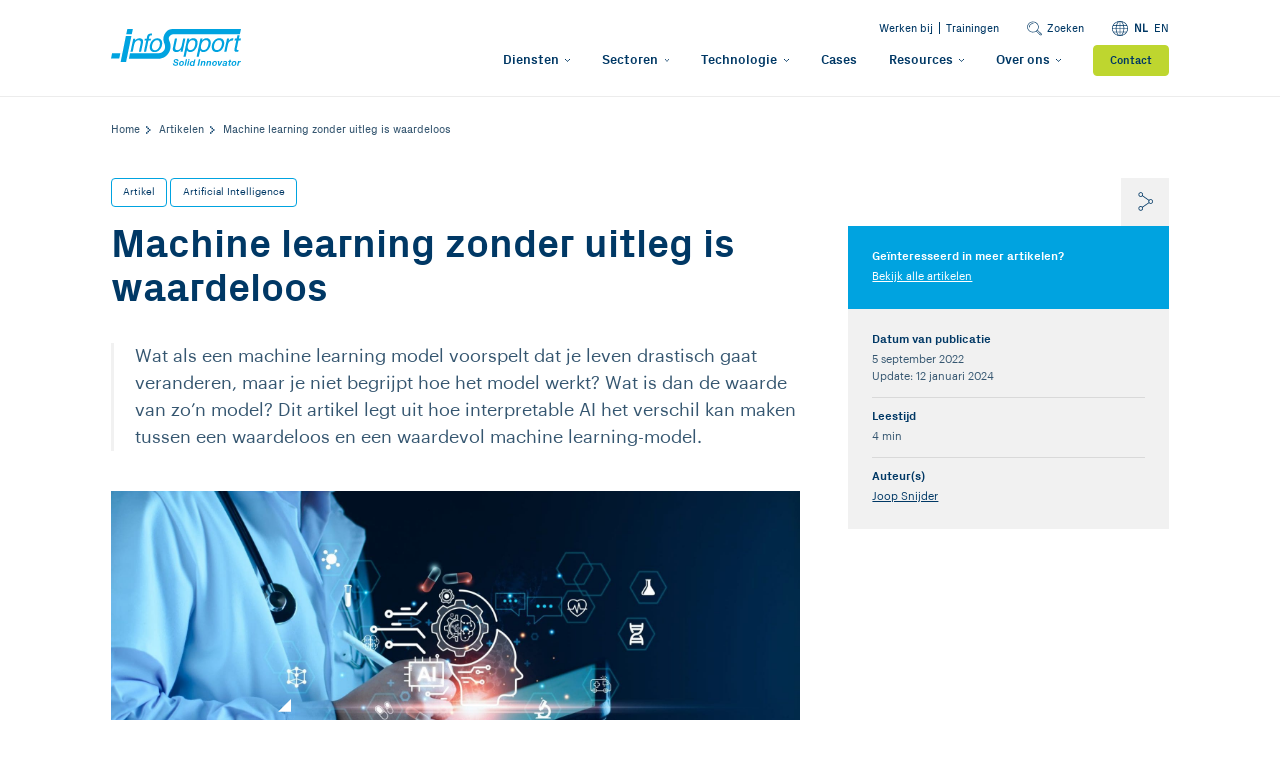

--- FILE ---
content_type: text/html; charset=UTF-8
request_url: https://www.infosupport.com/resources/machine-learning-zonder-uitleg-is-waardeloos/
body_size: 40513
content:
<!DOCTYPE html>

<html id="html" class="no-js" lang="nl-NL">

<head>
    <meta charset="utf-8">
    <meta name="viewport" content="width=device-width, initial-scale=1, shrink-to-fit=no">
    <link href="https://fonts.googleapis.com/css?family=Montserrat&display=swap" rel="stylesheet">
    <title>Machine learning zonder uitleg is waardeloos | Info Support B.V.</title>
<meta name="dc.title" content="Machine learning zonder uitleg is waardeloos | Info Support B.V.">
<meta name="dc.description" content="Wat als een machine learning model voorspelt dat je leven drastisch gaat veranderen, maar je niet begrijpt hoe het model werkt? Wat is dan de waarde van zo’n model?">
<meta name="dc.relation" content="https://www.infosupport.com/resources/machine-learning-zonder-uitleg-is-waardeloos/">
<meta name="dc.source" content="https://www.infosupport.com/">
<meta name="dc.language" content="nl_NL">
<meta name="description" content="Wat als een machine learning model voorspelt dat je leven drastisch gaat veranderen, maar je niet begrijpt hoe het model werkt? Wat is dan de waarde van zo’n model?">
<meta name="robots" content="index, follow, max-snippet:-1, max-image-preview:large, max-video-preview:-1">
<link rel="canonical" href="https://www.infosupport.com/resources/machine-learning-zonder-uitleg-is-waardeloos/">
<meta property="og:url" content="https://www.infosupport.com/resources/machine-learning-zonder-uitleg-is-waardeloos/">
<meta property="og:site_name" content="Info Support">
<meta property="og:locale" content="nl_NL">
<meta property="og:type" content="article">
<meta property="article:author" content="">
<meta property="article:publisher" content="">
<meta property="og:title" content="Machine learning zonder uitleg is waardeloos | Info Support B.V.">
<meta property="og:description" content="Wat als een machine learning model voorspelt dat je leven drastisch gaat veranderen, maar je niet begrijpt hoe het model werkt? Wat is dan de waarde van zo’n model?">
<meta property="og:image" content="https://www.infosupport.com/wp-content/uploads/2022/09/AdobeStock_639887939-scaled.jpeg">
<meta property="og:image:secure_url" content="https://www.infosupport.com/wp-content/uploads/2022/09/AdobeStock_639887939-scaled.jpeg">
<meta property="og:image:width" content="1920">
<meta property="og:image:height" content="1080">
<meta property="fb:pages" content="">
<meta property="fb:admins" content="">
<meta property="fb:app_id" content="">
<meta name="twitter:card" content="summary">
<meta name="twitter:site" content="">
<meta name="twitter:creator" content="">
<meta name="twitter:title" content="Machine learning zonder uitleg is waardeloos | Info Support B.V.">
<meta name="twitter:description" content="Wat als een machine learning model voorspelt dat je leven drastisch gaat veranderen, maar je niet begrijpt hoe het model werkt? Wat is dan de waarde van zo’n model?">
<meta name="twitter:image" content="http://www.infosupport.com/wp-content/uploads/2022/09/AdobeStock_639887939-scaled.jpeg">
<link rel='dns-prefetch' href='//js-eu1.hs-scripts.com' />
<link rel='dns-prefetch' href='//www.infosupport.com' />
<link rel="alternate" title="oEmbed (JSON)" type="application/json+oembed" href="https://www.infosupport.com/wp-json/oembed/1.0/embed?url=https%3A%2F%2Fwww.infosupport.com%2Fresources%2Fmachine-learning-zonder-uitleg-is-waardeloos%2F&#038;lang=nl" />
<link rel="alternate" title="oEmbed (XML)" type="text/xml+oembed" href="https://www.infosupport.com/wp-json/oembed/1.0/embed?url=https%3A%2F%2Fwww.infosupport.com%2Fresources%2Fmachine-learning-zonder-uitleg-is-waardeloos%2F&#038;format=xml&#038;lang=nl" />
		<style>
			.lazyload,
			.lazyloading {
				max-width: 100%;
			}
		</style>
				<script>
            function cmplzCallClarity(method, params) {
                if (typeof window.clarity === 'function') {
                    try {
                        window.clarity(method, params);
                    } catch (e) {
                        console.warn('Clarity API error:', e);
                    }
                }
            }

            cmplzCallClarity('consentv2', {
                ad_Storage: "denied",
                analytics_Storage: "denied"
            });

            function cmplzGetConsentFromEvent(e) {
                var d = e && e.detail && e.detail.categories ? e.detail.categories : {};
                return {
                    analyticsAllowed: !!d.statistics,
                    adsAllowed: !!d.marketing
                };
            }

            function cmplzSendClarityConsent(analyticsAllowed, adsAllowed) {
                var status = function (b) { return b ? "granted" : "denied"; };
                // Consent API v2: pass analytics/ad storage status.
                cmplzCallClarity('consentv2', {
                    analytics_Storage: status(!!analyticsAllowed),
                    ad_Storage: status(!!adsAllowed)
                });
            }

            function cmplzEraseClarityCookies() {
                cmplzCallClarity('consent', false);
            }

            document.addEventListener('cmplz_fire_categories', function (e) {
                var consent = cmplzGetConsentFromEvent(e);
                cmplzSendClarityConsent(consent.analyticsAllowed, consent.adsAllowed);
            });

            document.addEventListener('cmplz_revoke', function (e) {
                var consent = cmplzGetConsentFromEvent(e);
                cmplzSendClarityConsent(consent.analyticsAllowed, consent.adsAllowed);
                if (!consent.analyticsAllowed && !consent.adsAllowed) {
                    cmplzEraseClarityCookies();
                }
            });

		</script>
		<style id='wp-img-auto-sizes-contain-inline-css' type='text/css'>
img:is([sizes=auto i],[sizes^="auto," i]){contain-intrinsic-size:3000px 1500px}
/*# sourceURL=wp-img-auto-sizes-contain-inline-css */
</style>
<style id='classic-theme-styles-inline-css' type='text/css'>
/*! This file is auto-generated */
.wp-block-button__link{color:#fff;background-color:#32373c;border-radius:9999px;box-shadow:none;text-decoration:none;padding:calc(.667em + 2px) calc(1.333em + 2px);font-size:1.125em}.wp-block-file__button{background:#32373c;color:#fff;text-decoration:none}
/*# sourceURL=/wp-includes/css/classic-themes.min.css */
</style>
<link rel='stylesheet' id='cmplz-general-css' href='https://www.infosupport.com/wp-content/plugins/complianz-gdpr-premium/assets/css/cookieblocker.min.css?ver=1764749692' type='text/css' media='all' />
<link rel='stylesheet' id='main-css' href='https://www.infosupport.com/wp-content/themes/roots.isb01092025/assets/css/main.min.css?ver=2234427e5b957ee0e430a5f00126b8d8' type='text/css' media='all' />
<link rel="https://api.w.org/" href="https://www.infosupport.com/wp-json/" />			<!-- DO NOT COPY THIS SNIPPET! Start of Page Analytics Tracking for HubSpot WordPress plugin v11.3.21-->
			<script class="hsq-set-content-id" data-content-id="blog-post">
				var _hsq = _hsq || [];
				_hsq.push(["setContentType", "blog-post"]);
			</script>
			<!-- DO NOT COPY THIS SNIPPET! End of Page Analytics Tracking for HubSpot WordPress plugin -->
					<script type="text/javascript">
				(function(c,l,a,r,i,t,y){
					c[a]=c[a]||function(){(c[a].q=c[a].q||[]).push(arguments)};t=l.createElement(r);t.async=1;
					t.src="https://www.clarity.ms/tag/"+i+"?ref=wordpress";y=l.getElementsByTagName(r)[0];y.parentNode.insertBefore(t,y);
				})(window, document, "clarity", "script", "mrumzd5dup");
		</script>
		<script type="text/javascript">
(function(url){
	if(/(?:Chrome\/26\.0\.1410\.63 Safari\/537\.31|WordfenceTestMonBot)/.test(navigator.userAgent)){ return; }
	var addEvent = function(evt, handler) {
		if (window.addEventListener) {
			document.addEventListener(evt, handler, false);
		} else if (window.attachEvent) {
			document.attachEvent('on' + evt, handler);
		}
	};
	var removeEvent = function(evt, handler) {
		if (window.removeEventListener) {
			document.removeEventListener(evt, handler, false);
		} else if (window.detachEvent) {
			document.detachEvent('on' + evt, handler);
		}
	};
	var evts = 'contextmenu dblclick drag dragend dragenter dragleave dragover dragstart drop keydown keypress keyup mousedown mousemove mouseout mouseover mouseup mousewheel scroll'.split(' ');
	var logHuman = function() {
		if (window.wfLogHumanRan) { return; }
		window.wfLogHumanRan = true;
		var wfscr = document.createElement('script');
		wfscr.type = 'text/javascript';
		wfscr.async = true;
		wfscr.src = url + '&r=' + Math.random();
		(document.getElementsByTagName('head')[0]||document.getElementsByTagName('body')[0]).appendChild(wfscr);
		for (var i = 0; i < evts.length; i++) {
			removeEvent(evts[i], logHuman);
		}
	};
	for (var i = 0; i < evts.length; i++) {
		addEvent(evts[i], logHuman);
	}
})('//www.infosupport.com/?wordfence_lh=1&hid=12B7B2D04033B5CD0D9E2852E257EC2F');
</script>			<style>.cmplz-hidden {
					display: none !important;
				}</style>		<script>
			document.documentElement.className = document.documentElement.className.replace('no-js', 'js');
		</script>
				<style>
			.no-js img.lazyload {
				display: none;
			}

			figure.wp-block-image img.lazyloading {
				min-width: 150px;
			}

			.lazyload,
			.lazyloading {
				--smush-placeholder-width: 100px;
				--smush-placeholder-aspect-ratio: 1/1;
				width: var(--smush-image-width, var(--smush-placeholder-width)) !important;
				aspect-ratio: var(--smush-image-aspect-ratio, var(--smush-placeholder-aspect-ratio)) !important;
			}

						.lazyload, .lazyloading {
				opacity: 0;
			}

			.lazyloaded {
				opacity: 1;
				transition: opacity 400ms;
				transition-delay: 0ms;
			}

					</style>
			<link rel="canonical" href="https://www.infosupport.com/resources/machine-learning-zonder-uitleg-is-waardeloos/">
<style>.breadcrumb {list-style:none;margin:0;padding-inline-start:0;}.breadcrumb li {margin:0;display:inline-block;position:relative;}.breadcrumb li::after{content:' - ';margin-left:5px;margin-right:5px;}.breadcrumb li:last-child::after{display:none}</style><link rel="icon" href="https://www.infosupport.com/wp-content/uploads/2023/12/cropped-favicon-1-32x32.png" sizes="32x32" />
<link rel="icon" href="https://www.infosupport.com/wp-content/uploads/2023/12/cropped-favicon-1-192x192.png" sizes="192x192" />
<link rel="apple-touch-icon" href="https://www.infosupport.com/wp-content/uploads/2023/12/cropped-favicon-1-180x180.png" />
<meta name="msapplication-TileImage" content="https://www.infosupport.com/wp-content/uploads/2023/12/cropped-favicon-1-270x270.png" />
    <link rel="alternate" type="application/rss+xml" title="Info Support Feed" href="https://www.infosupport.com/feed/">

<script data-category="functional">
(function(w,d,s,l,i){w[l]=w[l]||[];w[l].push({'gtm.start':
new Date().getTime(),event:'gtm.js'});var f=d.getElementsByTagName(s)[0],
j=d.createElement(s),dl=l!='dataLayer'?'&l='+l:'';j.async=true;j.src=
'https://info.infosupport.com/gtm.js?id='+i+dl;f.parentNode.insertBefore(j,f);
})(window,document,'script','dataLayer','GTM-5B6J5Q8');
</script>

<style id='global-styles-inline-css' type='text/css'>
:root{--wp--preset--aspect-ratio--square: 1;--wp--preset--aspect-ratio--4-3: 4/3;--wp--preset--aspect-ratio--3-4: 3/4;--wp--preset--aspect-ratio--3-2: 3/2;--wp--preset--aspect-ratio--2-3: 2/3;--wp--preset--aspect-ratio--16-9: 16/9;--wp--preset--aspect-ratio--9-16: 9/16;--wp--preset--color--black: #000000;--wp--preset--color--cyan-bluish-gray: #abb8c3;--wp--preset--color--white: #ffffff;--wp--preset--color--pale-pink: #f78da7;--wp--preset--color--vivid-red: #cf2e2e;--wp--preset--color--luminous-vivid-orange: #ff6900;--wp--preset--color--luminous-vivid-amber: #fcb900;--wp--preset--color--light-green-cyan: #7bdcb5;--wp--preset--color--vivid-green-cyan: #00d084;--wp--preset--color--pale-cyan-blue: #8ed1fc;--wp--preset--color--vivid-cyan-blue: #0693e3;--wp--preset--color--vivid-purple: #9b51e0;--wp--preset--gradient--vivid-cyan-blue-to-vivid-purple: linear-gradient(135deg,rgb(6,147,227) 0%,rgb(155,81,224) 100%);--wp--preset--gradient--light-green-cyan-to-vivid-green-cyan: linear-gradient(135deg,rgb(122,220,180) 0%,rgb(0,208,130) 100%);--wp--preset--gradient--luminous-vivid-amber-to-luminous-vivid-orange: linear-gradient(135deg,rgb(252,185,0) 0%,rgb(255,105,0) 100%);--wp--preset--gradient--luminous-vivid-orange-to-vivid-red: linear-gradient(135deg,rgb(255,105,0) 0%,rgb(207,46,46) 100%);--wp--preset--gradient--very-light-gray-to-cyan-bluish-gray: linear-gradient(135deg,rgb(238,238,238) 0%,rgb(169,184,195) 100%);--wp--preset--gradient--cool-to-warm-spectrum: linear-gradient(135deg,rgb(74,234,220) 0%,rgb(151,120,209) 20%,rgb(207,42,186) 40%,rgb(238,44,130) 60%,rgb(251,105,98) 80%,rgb(254,248,76) 100%);--wp--preset--gradient--blush-light-purple: linear-gradient(135deg,rgb(255,206,236) 0%,rgb(152,150,240) 100%);--wp--preset--gradient--blush-bordeaux: linear-gradient(135deg,rgb(254,205,165) 0%,rgb(254,45,45) 50%,rgb(107,0,62) 100%);--wp--preset--gradient--luminous-dusk: linear-gradient(135deg,rgb(255,203,112) 0%,rgb(199,81,192) 50%,rgb(65,88,208) 100%);--wp--preset--gradient--pale-ocean: linear-gradient(135deg,rgb(255,245,203) 0%,rgb(182,227,212) 50%,rgb(51,167,181) 100%);--wp--preset--gradient--electric-grass: linear-gradient(135deg,rgb(202,248,128) 0%,rgb(113,206,126) 100%);--wp--preset--gradient--midnight: linear-gradient(135deg,rgb(2,3,129) 0%,rgb(40,116,252) 100%);--wp--preset--font-size--small: 13px;--wp--preset--font-size--medium: 20px;--wp--preset--font-size--large: 36px;--wp--preset--font-size--x-large: 42px;--wp--preset--spacing--20: 0.44rem;--wp--preset--spacing--30: 0.67rem;--wp--preset--spacing--40: 1rem;--wp--preset--spacing--50: 1.5rem;--wp--preset--spacing--60: 2.25rem;--wp--preset--spacing--70: 3.38rem;--wp--preset--spacing--80: 5.06rem;--wp--preset--shadow--natural: 6px 6px 9px rgba(0, 0, 0, 0.2);--wp--preset--shadow--deep: 12px 12px 50px rgba(0, 0, 0, 0.4);--wp--preset--shadow--sharp: 6px 6px 0px rgba(0, 0, 0, 0.2);--wp--preset--shadow--outlined: 6px 6px 0px -3px rgb(255, 255, 255), 6px 6px rgb(0, 0, 0);--wp--preset--shadow--crisp: 6px 6px 0px rgb(0, 0, 0);}:where(.is-layout-flex){gap: 0.5em;}:where(.is-layout-grid){gap: 0.5em;}body .is-layout-flex{display: flex;}.is-layout-flex{flex-wrap: wrap;align-items: center;}.is-layout-flex > :is(*, div){margin: 0;}body .is-layout-grid{display: grid;}.is-layout-grid > :is(*, div){margin: 0;}:where(.wp-block-columns.is-layout-flex){gap: 2em;}:where(.wp-block-columns.is-layout-grid){gap: 2em;}:where(.wp-block-post-template.is-layout-flex){gap: 1.25em;}:where(.wp-block-post-template.is-layout-grid){gap: 1.25em;}.has-black-color{color: var(--wp--preset--color--black) !important;}.has-cyan-bluish-gray-color{color: var(--wp--preset--color--cyan-bluish-gray) !important;}.has-white-color{color: var(--wp--preset--color--white) !important;}.has-pale-pink-color{color: var(--wp--preset--color--pale-pink) !important;}.has-vivid-red-color{color: var(--wp--preset--color--vivid-red) !important;}.has-luminous-vivid-orange-color{color: var(--wp--preset--color--luminous-vivid-orange) !important;}.has-luminous-vivid-amber-color{color: var(--wp--preset--color--luminous-vivid-amber) !important;}.has-light-green-cyan-color{color: var(--wp--preset--color--light-green-cyan) !important;}.has-vivid-green-cyan-color{color: var(--wp--preset--color--vivid-green-cyan) !important;}.has-pale-cyan-blue-color{color: var(--wp--preset--color--pale-cyan-blue) !important;}.has-vivid-cyan-blue-color{color: var(--wp--preset--color--vivid-cyan-blue) !important;}.has-vivid-purple-color{color: var(--wp--preset--color--vivid-purple) !important;}.has-black-background-color{background-color: var(--wp--preset--color--black) !important;}.has-cyan-bluish-gray-background-color{background-color: var(--wp--preset--color--cyan-bluish-gray) !important;}.has-white-background-color{background-color: var(--wp--preset--color--white) !important;}.has-pale-pink-background-color{background-color: var(--wp--preset--color--pale-pink) !important;}.has-vivid-red-background-color{background-color: var(--wp--preset--color--vivid-red) !important;}.has-luminous-vivid-orange-background-color{background-color: var(--wp--preset--color--luminous-vivid-orange) !important;}.has-luminous-vivid-amber-background-color{background-color: var(--wp--preset--color--luminous-vivid-amber) !important;}.has-light-green-cyan-background-color{background-color: var(--wp--preset--color--light-green-cyan) !important;}.has-vivid-green-cyan-background-color{background-color: var(--wp--preset--color--vivid-green-cyan) !important;}.has-pale-cyan-blue-background-color{background-color: var(--wp--preset--color--pale-cyan-blue) !important;}.has-vivid-cyan-blue-background-color{background-color: var(--wp--preset--color--vivid-cyan-blue) !important;}.has-vivid-purple-background-color{background-color: var(--wp--preset--color--vivid-purple) !important;}.has-black-border-color{border-color: var(--wp--preset--color--black) !important;}.has-cyan-bluish-gray-border-color{border-color: var(--wp--preset--color--cyan-bluish-gray) !important;}.has-white-border-color{border-color: var(--wp--preset--color--white) !important;}.has-pale-pink-border-color{border-color: var(--wp--preset--color--pale-pink) !important;}.has-vivid-red-border-color{border-color: var(--wp--preset--color--vivid-red) !important;}.has-luminous-vivid-orange-border-color{border-color: var(--wp--preset--color--luminous-vivid-orange) !important;}.has-luminous-vivid-amber-border-color{border-color: var(--wp--preset--color--luminous-vivid-amber) !important;}.has-light-green-cyan-border-color{border-color: var(--wp--preset--color--light-green-cyan) !important;}.has-vivid-green-cyan-border-color{border-color: var(--wp--preset--color--vivid-green-cyan) !important;}.has-pale-cyan-blue-border-color{border-color: var(--wp--preset--color--pale-cyan-blue) !important;}.has-vivid-cyan-blue-border-color{border-color: var(--wp--preset--color--vivid-cyan-blue) !important;}.has-vivid-purple-border-color{border-color: var(--wp--preset--color--vivid-purple) !important;}.has-vivid-cyan-blue-to-vivid-purple-gradient-background{background: var(--wp--preset--gradient--vivid-cyan-blue-to-vivid-purple) !important;}.has-light-green-cyan-to-vivid-green-cyan-gradient-background{background: var(--wp--preset--gradient--light-green-cyan-to-vivid-green-cyan) !important;}.has-luminous-vivid-amber-to-luminous-vivid-orange-gradient-background{background: var(--wp--preset--gradient--luminous-vivid-amber-to-luminous-vivid-orange) !important;}.has-luminous-vivid-orange-to-vivid-red-gradient-background{background: var(--wp--preset--gradient--luminous-vivid-orange-to-vivid-red) !important;}.has-very-light-gray-to-cyan-bluish-gray-gradient-background{background: var(--wp--preset--gradient--very-light-gray-to-cyan-bluish-gray) !important;}.has-cool-to-warm-spectrum-gradient-background{background: var(--wp--preset--gradient--cool-to-warm-spectrum) !important;}.has-blush-light-purple-gradient-background{background: var(--wp--preset--gradient--blush-light-purple) !important;}.has-blush-bordeaux-gradient-background{background: var(--wp--preset--gradient--blush-bordeaux) !important;}.has-luminous-dusk-gradient-background{background: var(--wp--preset--gradient--luminous-dusk) !important;}.has-pale-ocean-gradient-background{background: var(--wp--preset--gradient--pale-ocean) !important;}.has-electric-grass-gradient-background{background: var(--wp--preset--gradient--electric-grass) !important;}.has-midnight-gradient-background{background: var(--wp--preset--gradient--midnight) !important;}.has-small-font-size{font-size: var(--wp--preset--font-size--small) !important;}.has-medium-font-size{font-size: var(--wp--preset--font-size--medium) !important;}.has-large-font-size{font-size: var(--wp--preset--font-size--large) !important;}.has-x-large-font-size{font-size: var(--wp--preset--font-size--x-large) !important;}
/*# sourceURL=global-styles-inline-css */
</style>
</head>

<body data-cmplz=2 class="wp-singular resource-template-default single single-resource postid-2079 wp-theme-rootsisb01092025 machine-learning-zonder-uitleg-is-waardeloos">

    
    
    <header id="header" class="header navbar navbar-default navbar-static-top">
    <div class="container top-container">
        <div class="row align-items-center">

            <div class="col col-lg-3 col-sm-9">
                <div class="navbar-header">
                    <a href="https://www.infosupport.com">
                        <svg class="logo" width="163" height="46" viewBox="0 0 163 46" fill="none" xmlns="http://www.w3.org/2000/svg">
<path id="Vector" d="M1.36542 30.2178L0 36.828L10.3148 36.8112L11.676 30.2178H1.36542Z" fill="#00A3E0"/>
<path id="Vector_2" d="M27.4568 0L26.0606 6.42979H19.1328L20.4772 0H27.4568Z" fill="#00A3E0"/>
<path id="Vector_3" d="M18.9265 40.9207H12.0938L18.6984 8.60669H25.6262L18.9265 40.9207Z" fill="#00A3E0"/>
<path id="Vector_4" d="M40.0915 17.217C41.0806 12.5696 38.1161 11.5371 35.5867 11.5371C32.7817 11.5371 30.8399 13.4425 30.0648 14.3155H30.0005L30.4915 12.0044H27.9062L24.4297 28.3293H27.1759L29.0702 19.433C30.0117 15.001 32.972 14.0035 34.5318 14.0035C37.2165 14.0035 37.723 15.4389 37.12 18.2803L34.9809 28.3293H37.7272L40.0915 17.217Z" fill="#00A3E0"/>
<path id="Vector_5" d="M49.7271 14.283L50.2098 12.0054H47.4621L47.8944 9.97685C48.1728 8.66599 48.7366 8.06861 49.923 8.06861C50.2671 8.06861 50.6994 8.10359 51.0324 8.13437L51.5556 5.66933C51.1261 5.63716 50.7288 5.60498 50.3203 5.60498C47.6356 5.60498 45.8393 6.72977 45.3105 9.19621L44.7159 12.0054H42.4691L41.9837 14.283H44.229L41.2422 28.3317H43.9926L46.9753 14.283H49.7271Z" fill="#00A3E0"/>
<path id="Vector_6" fill-rule="evenodd" clip-rule="evenodd" d="M48.7685 20.1531C49.6638 15.9393 52.9725 11.5381 58.1851 11.5381C63.3964 11.5381 64.8346 15.9393 63.9364 20.1531C63.041 24.3683 59.7338 28.7681 54.5197 28.7681C49.3099 28.7681 47.8717 24.3683 48.7685 20.1531ZM55.0269 26.3954C58.9581 26.3954 60.6355 22.3383 61.0972 20.1531C61.5659 17.9651 61.6162 13.9122 57.6822 13.9122C53.7497 13.9122 52.0723 17.9651 51.6106 20.1531C51.1461 22.3383 51.093 26.3954 55.0269 26.3954Z" fill="#00A3E0"/>
<path id="Vector_7" d="M61.338 36.8492C64.0521 36.8199 67.1914 35.1802 68.9891 33.6455C73.8772 29.7885 75.9491 22.7068 73.9136 16.8114C73.7863 16.4435 73.6226 16.0546 73.4491 15.6391C72.821 14.1519 72.1131 12.4689 72.5957 10.6432C73.312 7.98234 75.882 6.54417 78.0742 6.4994H161.596L162.985 0.00805664H77.0991C74.178 0.0150516 70.9267 1.55954 68.8017 3.95742C65.8218 7.17792 64.8019 12.3192 66.3184 16.4645C67.1676 18.4692 69.1094 23.0817 66.5675 26.4869C64.8705 28.9267 62.253 30.3257 59.5963 30.2376H23.8015L22.4375 36.8464L61.338 36.8492Z" fill="#00A3E0"/>
<path id="Vector_8" d="M89.7985 28.1957L93.2694 11.8708H90.5232L88.6094 20.8594C88.1071 23.2335 86.4269 26.2903 82.9616 26.2903C81.1821 26.2903 79.9999 25.3866 80.5721 22.7005L82.8749 11.8708H80.1287L77.6328 23.6056C76.799 27.5102 79.4599 28.663 81.862 28.663C84.4851 28.663 86.1038 27.6627 87.6609 25.7615L87.7126 25.8216L87.2062 28.1957H89.7985Z" fill="#00A3E0"/>
<path id="Vector_9" fill-rule="evenodd" clip-rule="evenodd" d="M97.8359 14.1431C98.6999 13.1964 100.338 11.4019 103.262 11.4019C107.601 11.4019 109.309 14.9581 108.334 19.5482C107.504 23.45 104.775 28.6655 99.2191 28.6655C97.0311 28.6655 95.8168 27.6358 95.3439 26.4802H95.2796L93.5406 34.6546H90.793L95.6391 11.8719H98.2314L97.739 14.1803H97.8019C97.8131 14.168 97.8245 14.1556 97.8359 14.1431ZM99.6576 26.2928C102.656 26.2928 104.635 23.5759 105.399 19.9861C105.844 17.8932 106.481 13.8683 102.236 13.8683C98.2726 13.8683 96.9254 18.145 96.3588 20.7961C95.4396 25.1372 97.9117 26.2928 99.6576 26.2928Z" fill="#00A3E0"/>
<path id="Vector_10" fill-rule="evenodd" clip-rule="evenodd" d="M114.351 14.1381C115.217 13.1902 116.852 11.4019 119.774 11.4019C124.112 11.4019 125.823 14.9581 124.845 19.5482C124.019 23.45 121.286 28.6655 115.727 28.6655C113.543 28.6655 112.324 27.6358 111.856 26.4802H111.794L110.052 34.6546H107.305L112.149 11.8719H114.743L114.248 14.1803H114.312C114.325 14.1664 114.338 14.1524 114.351 14.1381ZM116.174 26.2928C119.167 26.2928 121.153 23.5759 121.914 19.9861C122.354 17.8932 122.994 13.8683 118.749 13.8683C114.783 13.8683 113.439 18.145 112.876 20.7961C111.953 25.1372 114.422 26.2928 116.174 26.2928Z" fill="#00A3E0"/>
<path id="Vector_11" fill-rule="evenodd" clip-rule="evenodd" d="M126.537 20.0203C127.434 15.8038 130.742 11.4011 135.955 11.4011C141.169 11.4011 142.605 15.8038 141.708 20.0203C140.812 24.2341 137.502 28.6312 132.294 28.6312C127.077 28.6312 125.643 24.2341 126.537 20.0203ZM132.795 26.2599C136.731 26.2599 138.405 22.2028 138.869 20.0203C139.334 17.8309 139.384 13.7752 135.453 13.7752C131.519 13.7752 129.844 17.8309 129.38 20.0203C128.915 22.2028 128.865 26.2599 132.795 26.2599Z" fill="#00A3E0"/>
<path id="Vector_12" d="M146.791 18.7061C147.299 16.332 149.343 14.337 151.904 14.337H152.933L153.541 11.4971C153.334 11.4341 153.182 11.4033 152.839 11.4033C150.782 11.4033 149.073 12.682 147.577 14.5874H147.513L148.091 11.8692H145.498L142.027 28.1955H144.774L146.791 18.7061Z" fill="#00A3E0"/>
<path id="Vector_13" d="M162.49 14.1491L162.974 11.8701H160.351L161.321 7.68433H158.573L157.605 11.8701H155.389L154.905 14.1491H157.121L154.828 24.9214C154.414 26.887 154.682 28.4133 157.392 28.4133C157.679 28.4133 158.485 28.2902 159.505 28.1964L159.958 26.0406H158.994C158.432 26.0406 157.339 26.0406 157.612 24.7591L159.867 14.1491H162.49Z" fill="#00A3E0"/>
<path id="Vector_14" d="M79.438 43.8308C79.5415 44.0378 79.6436 44.1413 79.8521 44.2449C80.0577 44.347 80.1612 44.4505 80.4704 44.4505C80.6775 44.4505 80.8831 44.5554 81.1937 44.5554C81.3994 44.5554 81.6078 44.5554 81.7099 44.4505C81.9156 44.4505 82.0205 44.347 82.2262 44.2449C82.3297 44.1413 82.5367 44.0378 82.6389 43.9343C82.7424 43.8308 82.7424 43.6251 82.7424 43.4181C82.7424 43.2124 82.6389 43.1075 82.5367 42.9018C82.4332 42.7997 82.2262 42.6948 82.0205 42.5913C81.8135 42.4891 81.6078 42.3856 81.3994 42.3856C81.1937 42.2835 80.8831 42.2835 80.6775 42.1786C80.3669 42.075 80.1612 41.9729 79.9542 41.8694C79.7485 41.7658 79.5415 41.6623 79.3358 41.4567C79.1274 41.2496 79.0253 41.044 78.8196 40.8355C78.7147 40.6299 78.6111 40.3193 78.6111 39.9066C78.6111 39.4939 78.7147 39.0798 78.9217 38.772C79.1274 38.4614 79.3358 38.1508 79.6436 37.9452C79.9542 37.7395 80.2648 37.6346 80.6775 37.5325C81.0916 37.429 81.5043 37.429 81.8135 37.429C82.2262 37.429 82.6389 37.429 82.9494 37.5325C83.3635 37.6346 83.6713 37.7395 83.8784 37.9452C84.189 38.1508 84.3946 38.4614 84.4981 38.772C84.7052 39.0798 84.7052 39.4939 84.7052 40.0115H82.9494C82.9494 39.8045 82.9494 39.5974 82.8473 39.3903C82.7424 39.2882 82.6389 39.0798 82.5367 38.9776C82.4332 38.8741 82.2262 38.772 82.0205 38.772C81.8135 38.772 81.6078 38.6685 81.3994 38.6685H80.8831C80.6775 38.6685 80.5739 38.772 80.4704 38.8741L80.1612 39.1847C80.0577 39.2882 80.0577 39.4939 80.0577 39.7009C80.0577 39.9066 80.1612 40.0115 80.2648 40.2172C80.3669 40.3193 80.5739 40.4228 80.781 40.5277C80.9866 40.6299 81.1937 40.7334 81.3994 40.7334C81.6078 40.7334 81.8135 40.8355 81.9156 40.8355C82.2262 40.9404 82.5367 41.044 82.8473 41.1461C83.1551 41.2496 83.3635 41.3531 83.5692 41.5602C83.7762 41.7658 83.8784 41.9729 83.9819 42.1786C84.0854 42.3856 84.189 42.6948 84.189 43.1075C84.189 43.6251 84.0854 44.0378 83.8784 44.347C83.6713 44.6576 83.4657 44.9668 83.053 45.1738C82.7424 45.3795 82.3297 45.5865 82.0205 45.5865C81.6078 45.69 81.1937 45.69 80.8831 45.69C79.7485 45.69 78.9217 45.4844 78.302 44.9668C77.7857 44.5554 77.4766 43.8308 77.4766 42.7997H79.2323C79.3358 43.4181 79.3358 43.6251 79.438 43.8308Z" fill="#00A3E0"/>
<path id="Vector_15" fill-rule="evenodd" clip-rule="evenodd" d="M86.2571 40.9393C85.9479 41.2499 85.7408 41.6626 85.5352 42.0753L85.5343 42.0786C85.4311 42.4916 85.3281 42.9035 85.3281 43.4183C85.3281 44.2451 85.5352 44.8635 86.0514 45.2776C86.5676 45.6903 87.186 45.8959 88.0128 45.8959C88.529 45.8959 89.0467 45.7938 89.458 45.5867C89.8693 45.3811 90.1771 45.0746 90.4856 44.7675L90.4918 44.7613C90.801 44.4508 91.1116 44.0381 91.2137 43.6239C91.3186 43.2112 91.4208 42.695 91.4208 42.1788C91.4208 41.7661 91.3186 41.352 91.2137 41.0442C91.1116 40.7336 90.9045 40.5266 90.6975 40.3195C90.4925 40.1146 90.1834 40.011 89.8752 39.9079L89.8721 39.9068C89.5629 39.8047 89.1488 39.8047 88.7361 39.8047C88.2199 39.8047 87.7036 39.9068 87.2909 40.1139C86.881 40.3181 86.5718 40.6259 86.2633 40.933L86.2571 40.9393ZM87.1822 44.3472C87.0801 44.2451 86.9766 44.1402 86.9766 43.9345V43.5218C86.9766 43.2112 86.9766 43.0056 87.0801 42.695C87.0801 42.3858 87.1822 42.0753 87.3893 41.8682C87.4901 41.6679 87.6891 41.4677 87.8893 41.2661C87.8947 41.2607 87.9001 41.2553 87.9055 41.2498C88.1125 41.1463 88.3196 41.0442 88.6302 41.0442C89.145 41.0442 89.4542 41.1463 89.5591 41.352C89.7648 41.5604 89.8683 41.8682 89.8683 42.2823C89.8683 42.5915 89.8683 42.7985 89.7648 43.1077C89.7611 43.1188 89.7574 43.1299 89.7537 43.141C89.6539 43.4404 89.5554 43.7362 89.4542 43.9345C89.3521 44.1402 89.145 44.3472 88.938 44.5543C88.8753 44.5754 88.8167 44.5965 88.7605 44.6167C88.5411 44.6957 88.3587 44.7613 88.1125 44.7613C87.9055 44.7613 87.6998 44.7613 87.5963 44.6578C87.3946 44.557 87.2925 44.4561 87.1904 44.3553C87.1877 44.3526 87.1849 44.3499 87.1822 44.3472Z" fill="#00A3E0"/>
<path id="Vector_16" d="M95.4437 37.7388L93.6879 45.7942H92.1406L93.7914 37.7388H95.4437Z" fill="#00A3E0"/>
<path id="Vector_17" fill-rule="evenodd" clip-rule="evenodd" d="M97.002 37.7388L96.6914 39.0804H98.345L98.6542 37.7388H97.002ZM96.8963 45.7942L98.1359 39.9072H96.5872L95.3477 45.7942H96.8963Z" fill="#00A3E0"/>
<path id="Vector_18" fill-rule="evenodd" clip-rule="evenodd" d="M102.056 45.7939C102.365 45.5868 102.572 45.3798 102.778 45.0706L102.572 45.896H104.223L105.979 37.8406H104.328L103.707 40.8358C103.605 40.5267 103.399 40.2175 103.088 40.1139C102.778 40.0104 102.365 39.9069 102.056 39.9069C101.538 39.9069 101.022 40.0104 100.609 40.2175C100.197 40.4231 99.8874 40.6302 99.5768 41.0443C99.2662 41.4556 99.0606 41.8683 98.9571 42.2824C98.9407 42.365 98.9243 42.445 98.9082 42.5232C98.824 42.9334 98.75 43.294 98.75 43.7276C98.75 44.4508 98.9571 44.9671 99.3712 45.3798C99.7839 45.7939 100.3 46.0009 101.022 46.0009C101.427 46.0009 101.733 45.9001 102.037 45.7999L102.056 45.7939ZM101.178 41.3942C101.229 41.3494 101.282 41.303 101.335 41.2499C101.541 41.0443 101.851 41.0443 102.162 41.0443C102.575 41.0443 102.78 41.1464 102.987 41.4556C103.193 41.6626 103.297 41.9732 103.297 42.3859C103.297 42.6951 103.297 42.9021 103.193 43.2113C103.193 43.4645 103.056 43.7168 102.95 43.9135C102.926 43.9581 102.903 43.9999 102.884 44.0381C102.78 44.2452 102.575 44.4508 102.368 44.6579C102.162 44.7614 101.851 44.8635 101.541 44.8635C101.335 44.8635 101.13 44.8635 101.025 44.7614C100.922 44.6579 100.819 44.5544 100.715 44.4508L100.713 44.4488C100.611 44.3459 100.508 44.2438 100.508 44.0381C100.406 43.8311 100.406 43.7276 100.406 43.5219C100.406 43.2113 100.406 43.0057 100.508 42.6951L100.513 42.6827C100.615 42.3777 100.717 42.0726 100.819 41.8683C100.896 41.6399 101.03 41.5232 101.178 41.3942Z" fill="#00A3E0"/>
<path id="Vector_19" d="M111.965 37.7388L110.209 45.7942H108.453L110.209 37.7388H111.965Z" fill="#00A3E0"/>
<path id="Vector_20" d="M114.759 39.9068L114.553 40.7336C115.069 40.1125 115.791 39.8047 116.618 39.8047C117.754 39.8047 118.374 40.3195 118.374 41.352V41.5604V41.8682C118.374 41.9731 118.374 42.0753 118.27 42.1788V42.3844L117.547 45.7938H115.895L116.618 42.3844C116.618 42.2823 116.618 42.1788 116.72 41.9731V41.6626C116.72 41.4555 116.618 41.352 116.515 41.2499C116.308 41.1463 116.205 41.0428 115.998 41.0428C115.791 41.0428 115.586 41.0428 115.379 41.1463C115.173 41.2499 115.069 41.352 114.862 41.5604C114.759 41.6626 114.657 41.8682 114.553 42.0753C114.45 42.2823 114.45 42.4894 114.346 42.695L113.726 45.7938H112.074L113.314 39.9068H114.759Z" fill="#00A3E0"/>
<path id="Vector_21" d="M121.986 39.9068L121.78 40.7336C122.297 40.1125 123.018 39.8047 123.845 39.8047C124.983 39.8047 125.601 40.3195 125.601 41.352V41.5604C125.601 41.6626 125.601 41.7661 125.498 41.8682C125.498 41.9731 125.498 42.0753 125.395 42.1788V42.3844L124.672 45.7938H123.018L123.742 42.3844C123.742 42.2823 123.742 42.1788 123.845 41.9731V41.6626C123.845 41.4555 123.742 41.352 123.64 41.2499C123.433 41.1463 123.329 41.0428 123.122 41.0428C122.916 41.0428 122.711 41.0428 122.502 41.1463C122.297 41.2499 122.193 41.352 121.987 41.5604C121.78 41.7661 121.78 41.8682 121.677 42.0753C121.573 42.2823 121.471 42.4894 121.471 42.695L120.85 45.7938H119.199L120.439 39.9068H121.986Z" fill="#00A3E0"/>
<path id="Vector_22" fill-rule="evenodd" clip-rule="evenodd" d="M127.669 40.9393C127.36 41.2499 127.153 41.6626 126.947 42.0753C126.74 42.4894 126.636 42.9021 126.74 43.4183C126.74 44.2451 126.947 44.8635 127.463 45.2776C127.979 45.6903 128.598 45.8959 129.425 45.8959C129.941 45.8959 130.458 45.7938 130.87 45.5867C131.282 45.3797 131.593 45.0705 131.904 44.7613C132.213 44.4508 132.42 44.0381 132.625 43.6239C132.73 43.2112 132.832 42.695 132.832 42.1788C132.832 41.7661 132.73 41.352 132.625 41.0442C132.522 40.7336 132.316 40.5266 132.109 40.3195C131.904 40.1139 131.593 40.0103 131.282 39.9068C130.975 39.8047 130.56 39.8047 130.148 39.8047C129.632 39.8047 129.115 39.9068 128.703 40.1139C128.294 40.3168 127.987 40.6219 127.681 40.9271C127.677 40.9311 127.673 40.9352 127.669 40.9393ZM128.6 44.3472C128.498 44.2451 128.394 44.1402 128.394 43.9345C128.291 43.831 128.291 43.6239 128.394 43.5218C128.394 43.2112 128.394 43.0056 128.498 42.695C128.6 42.3858 128.705 42.0753 128.807 41.8682C128.908 41.6679 129.107 41.4677 129.307 41.2661C129.312 41.2607 129.318 41.2553 129.323 41.2498C129.53 41.1463 129.737 41.0442 130.046 41.0442C130.46 41.0442 130.768 41.1463 130.977 41.352C131.182 41.5604 131.284 41.8682 131.284 42.2823C131.284 42.5915 131.284 42.7985 131.182 43.1077C131.179 43.1188 131.175 43.1299 131.171 43.141C131.071 43.4404 130.973 43.7362 130.872 43.9345C130.768 44.1402 130.562 44.3472 130.355 44.5543C130.291 44.5758 130.232 44.5972 130.174 44.6178C129.956 44.6963 129.775 44.7613 129.53 44.7613C129.323 44.7613 129.117 44.7613 129.012 44.6578C128.812 44.557 128.71 44.4562 128.608 44.3554C128.605 44.3527 128.602 44.3499 128.6 44.3472Z" fill="#00A3E0"/>
<path id="Vector_23" d="M134.686 45.794L133.859 39.907H135.615L135.926 44.1403L138.094 39.907H139.746L136.544 45.794H134.686Z" fill="#00A3E0"/>
<path id="Vector_24" fill-rule="evenodd" clip-rule="evenodd" d="M141.396 40.2164L140.778 40.8362C140.57 41.0432 140.467 41.3524 140.467 41.7665H142.016C142.016 41.4559 142.12 41.2503 142.429 41.1453C142.495 41.1234 142.557 41.1015 142.616 41.0805C142.833 41.0036 143.013 40.9397 143.256 40.9397H143.565C143.668 40.9397 143.772 40.9397 143.875 41.0432C143.94 41.0432 143.964 41.0829 143.998 41.1382C144.019 41.1716 144.043 41.2107 144.081 41.2503C144.185 41.3524 144.185 41.5595 144.185 41.663C144.185 41.8686 144.185 41.9722 144.081 42.0757C143.979 42.1792 143.875 42.2827 143.668 42.2827C143.576 42.2827 143.483 42.3033 143.381 42.326C143.256 42.3539 143.117 42.3849 142.946 42.3849C142.802 42.3849 142.658 42.4072 142.503 42.4311C142.325 42.4587 142.134 42.4884 141.913 42.4884C141.191 42.5919 140.674 42.799 140.262 43.1081C139.848 43.4173 139.641 43.9349 139.641 44.4512C139.641 44.6568 139.641 44.8639 139.744 45.0709C139.744 45.278 139.848 45.4836 140.053 45.5858C140.146 45.6318 140.238 45.6782 140.33 45.7244C140.445 45.7821 140.56 45.8396 140.674 45.8963C140.88 45.9999 141.191 45.9999 141.5 45.9999C141.908 45.9999 142.217 45.8984 142.524 45.7973L142.534 45.7942C142.842 45.6893 143.152 45.4836 143.358 45.278V45.8963H145.011C144.908 45.7942 144.908 45.6893 144.908 45.5858V45.1731C145.011 44.9674 145.011 44.8639 145.011 44.7604L145.528 42.3849C145.63 41.9722 145.63 41.663 145.63 41.3524C145.63 41.0432 145.63 40.734 145.424 40.527C145.322 40.4755 145.219 40.3984 145.116 40.3211C145.012 40.2431 144.908 40.1649 144.804 40.1129C144.739 40.0912 144.677 40.0694 144.619 40.0486C144.402 39.9714 144.222 39.9072 143.979 39.9072C143.668 39.8037 143.463 39.8037 143.152 39.8037C142.842 39.8037 142.534 39.8037 142.223 39.9072C141.97 39.9072 141.718 40.0439 141.521 40.1505C141.476 40.1747 141.435 40.1973 141.396 40.2164ZM142.43 43.3152C142.637 43.2117 142.947 43.2117 143.153 43.2117C143.324 43.2117 143.463 43.1803 143.588 43.1521C143.69 43.1291 143.783 43.1082 143.876 43.1082L143.669 43.6244C143.617 43.7282 143.591 43.8064 143.565 43.8848C143.539 43.9617 143.514 44.0388 143.463 44.1406C143.41 44.1929 143.358 44.2716 143.306 44.35C143.255 44.4268 143.204 44.5035 143.153 44.5547C143.051 44.6568 142.947 44.7604 142.74 44.8639C142.534 44.9674 142.326 44.9674 142.12 44.9674C141.915 44.9674 141.71 44.8653 141.505 44.7624L141.501 44.7604C141.294 44.6568 141.191 44.4512 141.191 44.2441C141.191 44.1406 141.191 43.935 141.294 43.83C141.345 43.779 141.397 43.7276 141.449 43.6761C141.501 43.6247 141.552 43.5733 141.604 43.5223C141.656 43.5223 141.733 43.496 141.81 43.4698C141.888 43.4436 141.965 43.4173 142.017 43.4173C142.12 43.3152 142.326 43.3152 142.43 43.3152Z" fill="#00A3E0"/>
<path id="Vector_25" d="M150.901 39.9069L150.695 40.9393H149.559L148.939 43.8311V44.0381V44.1402V44.3473C148.939 44.4508 149.043 44.4508 149.043 44.4508H149.249H149.456H150.074L149.765 45.6903H149.249H148.732H148.216C148.01 45.6903 147.905 45.5868 147.7 45.4833C147.596 45.3797 147.389 45.2776 147.389 45.1741C147.287 45.0706 147.287 44.8635 147.287 44.5543V44.3473C147.287 44.2452 147.287 44.1402 147.389 44.0381L148.01 40.9393H146.977L147.184 39.9069H148.216L148.629 38.1511H150.282L149.868 39.9069H150.901Z" fill="#00A3E0"/>
<path id="Vector_26" fill-rule="evenodd" clip-rule="evenodd" d="M152.036 40.9393C151.727 41.2499 151.52 41.6626 151.314 42.0753L151.31 42.0916C151.208 42.5003 151.105 42.9089 151.105 43.4183C151.105 44.2451 151.314 44.8635 151.829 45.2776C152.345 45.6903 152.965 45.8959 153.792 45.8959C154.308 45.8959 154.825 45.7938 155.237 45.5867C155.649 45.3797 155.96 45.0705 156.271 44.7613C156.58 44.4508 156.787 44.0381 156.992 43.6239C157.096 43.2112 157.2 42.695 157.2 42.1788C157.2 41.7661 157.096 41.352 156.992 41.0442C156.889 40.7336 156.683 40.5266 156.476 40.3195C156.271 40.1139 155.96 40.0103 155.649 39.9068C155.34 39.8047 154.928 39.8047 154.515 39.8047C153.999 39.8047 153.482 39.9068 153.07 40.1139C152.656 40.3195 152.345 40.6301 152.036 40.9393ZM152.967 44.3472C152.864 44.2451 152.762 44.1402 152.762 43.9345V43.5218C152.762 43.2112 152.762 43.0056 152.864 42.695C152.967 42.3858 153.072 42.0753 153.174 41.8682C153.275 41.6679 153.474 41.4677 153.674 41.2661C153.68 41.2607 153.685 41.2553 153.691 41.2498C153.898 41.1463 154.103 41.0442 154.414 41.0442C154.828 41.0442 155.136 41.1463 155.343 41.352C155.55 41.5604 155.652 41.8682 155.652 42.2823C155.652 42.5915 155.652 42.7985 155.55 43.1077C155.446 43.4183 155.343 43.7289 155.239 43.9345C155.136 44.1402 154.93 44.3472 154.723 44.5543C154.659 44.5758 154.599 44.5972 154.542 44.6178C154.324 44.6963 154.143 44.7613 153.898 44.7613C153.691 44.7613 153.485 44.7613 153.38 44.6578C153.18 44.557 153.078 44.4562 152.976 44.3554C152.973 44.3527 152.97 44.3499 152.967 44.3472Z" fill="#00A3E0"/>
<path id="Vector_27" d="M160.608 39.9068L160.403 40.9393C160.608 40.5266 160.816 40.2174 161.228 40.0104C161.641 39.8047 161.952 39.7012 162.468 39.7012H162.984L162.675 41.2499C162.571 41.2499 162.468 41.2499 162.364 41.1463H162.055C161.744 41.1463 161.435 41.2499 161.228 41.352C161.023 41.4555 160.816 41.5604 160.712 41.7661C160.608 41.9731 160.403 42.1788 160.403 42.3844C160.299 42.5915 160.196 42.9021 160.196 43.1077L159.68 45.6903H158.027L159.267 39.8047H160.608V39.9068Z" fill="#00A3E0"/>
</svg>
                    </a>

                </div>
            </div>

            <div class="col col-lg-9 col-sm-3 text-right">
                <div class="desktop-meta-menu">
                                            
<nav class="meta-menu flex justify-content-end">
    <ul class="removelist list-inline menu">
                                <li>
                <a class="nav-item nav-item-1791"                    href="https://carriere.infosupport.com/"
                    target="_blank"                    title="Werken bij"                >
                    Werken bij                </a>
            </li>
                                <li>
                <a class="nav-item nav-item-1793"                    href="https://training.infosupport.com/"
                    target="_blank"                    title="Trainingen"                >
                    Trainingen                </a>
            </li>
            </ul>
    <div class="menu-search">
        <a href="https://www.infosupport.com/search/" class="searchform-handler">
            <svg class="search" width="16" height="17" viewBox="0 0 16 17" fill="none" xmlns="http://www.w3.org/2000/svg">
<path d="M15.5084 14.3679L11.4284 10.2879C12.1077 9.29855 12.5077 8.10322 12.5077 6.81522C12.5077 3.42388 9.74836 0.664551 6.3577 0.664551C2.96636 0.664551 0.207031 3.42388 0.207031 6.81522C0.207031 10.2065 2.96636 12.9659 6.3577 12.9659C7.6457 12.9659 8.8417 12.5659 9.83036 11.8865L13.9104 15.9666C14.1237 16.1799 14.4077 16.2979 14.709 16.2979C14.709 16.2986 14.7097 16.2979 14.709 16.2979C15.011 16.2979 15.295 16.1799 15.5077 15.9666C15.949 15.5259 15.949 14.8092 15.5084 14.3679ZM0.873698 6.81522C0.873698 3.79122 3.3337 1.33122 6.3577 1.33122C9.3817 1.33122 11.841 3.79122 11.841 6.81522C11.841 9.83855 9.3817 12.2992 6.3577 12.2992C3.3337 12.2992 0.873698 9.83922 0.873698 6.81522ZM15.037 15.4952C14.9497 15.5826 14.8337 15.6305 14.7104 15.6305C14.5864 15.6305 14.4704 15.5826 14.3824 15.4952L10.3617 11.4746C10.5964 11.2726 10.815 11.0539 11.017 10.8192L15.0377 14.8399C15.2177 15.0205 15.2177 15.3139 15.037 15.4952Z" fill="#003865"/>
<path d="M6.74633 2.47922C5.47567 2.43456 4.28367 2.90656 3.39033 3.79989C2.49633 4.69389 2.027 5.88589 2.069 7.15656C2.075 7.33722 2.223 7.47856 2.40167 7.47856C2.40567 7.47856 2.409 7.47856 2.413 7.47856C2.597 7.47256 2.741 7.31856 2.735 7.13456C2.699 6.05056 3.099 5.03389 3.86167 4.27189C4.62367 3.50989 5.649 3.11656 6.72433 3.14522C6.92033 3.17056 7.06233 3.00722 7.06833 2.82322C7.07433 2.63856 6.93033 2.48456 6.74633 2.47922Z" fill="#003865"/>
</svg>
                            Zoeken
                    </a>
    </div>
            <div class="language-items flex">
            <svg width="19" height="19" viewBox="0 0 19 19" fill="none" xmlns="http://www.w3.org/2000/svg">
  <path id="Vector_2" d="M18.9774 9.9359C18.9814 9.91245 18.9919 9.89061 18.9919 9.86554C18.9919 9.85098 18.9846 9.83804 18.9838 9.82349C18.9879 9.71512 19 9.60918 19 9.5C19 8.14783 18.7113 6.86277 18.2002 5.69741C18.1905 5.6683 18.1768 5.64242 18.1614 5.61654C16.6872 2.34124 13.4152 0.0477143 9.60634 0.00566102C9.58693 0.00566102 9.56833 0 9.54973 0C9.5465 0 9.54326 0.00161744 9.54003 0.00161744C9.52709 0.00161744 9.51415 0 9.50121 0C9.49393 0 9.48746 0.000808707 9.48019 0.000808707C9.48019 0.000808707 9.47695 0 9.47453 0C9.46401 0 9.45431 0.00242616 9.4438 0.00323488C5.61307 0.025879 2.32011 2.32749 0.839413 5.61654C0.823239 5.64242 0.8103 5.6683 0.800596 5.69741C0.289508 6.86277 0.000808684 8.14783 0.000808684 9.5C0.000808684 9.59866 0.0129389 9.69409 0.015365 9.79195C0.0105129 9.81702 0 9.83966 0 9.86554C0 9.90921 0.0121302 9.94884 0.0250692 9.98847C0.100277 11.4563 0.498957 12.8384 1.16855 14.0571C1.17825 14.0806 1.19362 14.0992 1.20736 14.121C2.82473 17.0122 5.90581 18.9757 9.44218 18.9968C9.45269 18.9968 9.4624 19 9.47291 19C9.47291 19 9.47614 18.9992 9.47857 18.9992C9.48585 18.9992 9.49232 19 9.4996 19C9.51253 19 9.52547 18.9984 9.53841 18.9984C9.54165 18.9984 9.54488 19 9.54812 19C9.56752 19 9.58612 18.9951 9.60472 18.9943C13.1233 18.9555 16.1866 16.996 17.7951 14.1153C17.8064 14.0959 17.8209 14.0798 17.8298 14.0587C18.5083 12.8246 18.9094 11.4239 18.9774 9.9359ZM0.848308 10.2699H4.54156C4.58766 11.4239 4.73726 12.5109 4.97259 13.5048H1.79447C1.28095 12.5206 0.950202 11.4288 0.848308 10.2699ZM1.45401 6.22631H4.81894C4.63133 7.23236 4.52458 8.31766 4.52215 9.46118H0.811109C0.815961 8.31766 1.04563 7.2267 1.45401 6.22631ZM18.1889 9.46118H14.4997C14.4973 8.31766 14.3905 7.23236 14.2029 6.22631H17.546C17.9544 7.2267 18.184 8.31766 18.1889 9.46118ZM13.691 9.46118H9.90475V6.22631H13.3732C13.5745 7.23155 13.6886 8.32413 13.691 9.46118ZM9.90394 5.4176V0.847536C11.3054 1.11199 12.533 2.91057 13.188 5.4176H9.90394ZM9.09525 0.849962V5.4176H5.83384C6.48483 2.92351 7.7027 1.12897 9.09525 0.849962ZM9.09525 6.22631V9.46118H5.33084C5.33326 8.32413 5.44729 7.23155 5.64865 6.22631H9.09525ZM5.34944 10.2699H9.09525V13.5048H5.81524C5.56374 12.5165 5.40038 11.4223 5.34944 10.2699ZM9.09525 14.3135V18.1492C7.8426 17.8985 6.73147 16.4226 6.04652 14.3135H9.09525ZM9.90394 18.1517V14.3135H12.9745C12.2863 16.4356 11.1655 17.9139 9.90394 18.1517ZM9.90394 13.5048V10.2699H13.6724C13.6215 11.4215 13.4581 12.5157 13.2058 13.5048H9.90394ZM14.4811 10.2699H18.1517C18.049 11.428 17.7182 12.5206 17.2055 13.5048H14.0501C14.2846 12.5117 14.4342 11.4239 14.4811 10.2699ZM17.1675 5.4176H14.0298C13.5907 3.60688 12.8686 2.12207 11.9604 1.1686C14.2102 1.83498 16.0815 3.38448 17.1675 5.4176ZM7.06708 1.16213C6.1565 2.11399 5.43192 3.60283 4.99119 5.4176H1.83167C2.92339 3.37639 4.806 1.82285 7.06708 1.16213ZM2.26916 14.3135H5.18851C5.6349 15.7967 6.28185 17.017 7.06708 17.8379C5.08419 17.258 3.39162 15.994 2.26916 14.3135ZM11.9612 17.8306C12.7432 17.0097 13.3877 15.7918 13.8333 14.3135H16.7308C15.6132 15.9859 13.932 17.2475 11.9612 17.8306Z" fill="#003865"/>
</svg>
            <ul class="removelist">
                	<li class="lang-item lang-item-84 lang-item-nl current-lang lang-item-first"><a lang="nl-NL" hreflang="nl-NL" href="https://www.infosupport.com/resources/machine-learning-zonder-uitleg-is-waardeloos/" aria-current="true">NL</a></li>
	<li class="lang-item lang-item-93 lang-item-en no-translation"><a lang="en-US" hreflang="en-US" href="https://www.infosupport.com/en/">EN</a></li>
            </ul>
        </div>
    </nav>
                                    </div>

                <div>
                    <a class="navbar-toggle">
                        <span class="icon-bar"></span>
                        <span class="icon-bar"></span>
                        <span class="icon-bar"></span>
                    </a>

                                            <div class="desktop-menu">
                            
<nav class="main-menu navbar-collapse">
    <ul class="nav removelist align-items-center list-inline">
                    
            <li class="nav-item dropdown">
                <a class="nav-link nav-item-1658 dropdown-toggle menu-label" data-toggle="dropdown"                   href="https://www.infosupport.com/diensten/"
                   target="_self"                   title="Diensten"                   >
                       Diensten                       <svg class="arrow-down" width="6px" height="4px" viewBox="0 0 6 4" xmlns="http://www.w3.org/2000/svg">
<path id="Vector"  d="M2.39275 2.39352V3.60801H3.60721V2.39352H2.39275Z" fill="#003865"/>
<path id="Vector_2" d="M1.19637 1.19662V2.41102H2.41079V1.19662H1.19637Z" fill="#003865"/>
<path id="Vector_3" d="M3.58911 1.19662V2.41102H4.80359V1.19662H3.58911Z" fill="#003865"/>
<path id="Vector_4" d="M0 0V1.21442H1.21441L1.21442 0H0Z" fill="#003865"/>
<path id="Vector_5" d="M4.78552 0V1.21442H5.9999L6.00001 0H4.78552Z" fill="#003865"/>
</svg>

                </a>

                                    
<div class="dropdown-menu">
    <ul class="removelist">
                    <li>
                                <a class="dropdown-item nav-item-86146"                    href="https://www.infosupport.com/diensten/cloud-control/"
                    target="_self"                    title="Cloud Control"                >
                    Cloud Control                </a>
            </li>
                    <li>
                                <a class="dropdown-item nav-item-2346"                    href="https://www.infosupport.com/diensten/data-ai/"
                    target="_self"                    title="Data &#038; AI"                >
                    Data &#038; AI                </a>
            </li>
                    <li>
                                <a class="dropdown-item nav-item-1659"                    href="https://www.infosupport.com/diensten/it-strategy-architecture/"
                    target="_self"                    title="IT Strategy &#038; Architecture"                >
                    IT Strategy &#038; Architecture                </a>
            </li>
                    <li>
                                <a class="dropdown-item nav-item-2228"                    href="https://www.infosupport.com/diensten/software-development/"
                    target="_self"                    title="Software Development"                >
                    Software Development                </a>
            </li>
                    <li>
                                <a class="dropdown-item nav-item-2347"                    href="https://www.infosupport.com/diensten/managed-services/"
                    target="_self"                    title="Managed Services"                >
                    Managed Services                </a>
            </li>
                    <li>
                                <a class="dropdown-item nav-item-2348"                    href="https://www.infosupport.com/diensten/training/"
                    target="_self"                    title="Training"                >
                    Training                </a>
            </li>
            </ul>
</div>
                            </li>

                    
            <li class="nav-item dropdown">
                <a class="nav-link nav-item-2245 dropdown-toggle menu-label" data-toggle="dropdown"                   href="https://www.infosupport.com/sectoren/"
                   target="_self"                   title="Sectoren"                   >
                       Sectoren                       <svg class="arrow-down" width="6px" height="4px" viewBox="0 0 6 4" xmlns="http://www.w3.org/2000/svg">
<path id="Vector"  d="M2.39275 2.39352V3.60801H3.60721V2.39352H2.39275Z" fill="#003865"/>
<path id="Vector_2" d="M1.19637 1.19662V2.41102H2.41079V1.19662H1.19637Z" fill="#003865"/>
<path id="Vector_3" d="M3.58911 1.19662V2.41102H4.80359V1.19662H3.58911Z" fill="#003865"/>
<path id="Vector_4" d="M0 0V1.21442H1.21441L1.21442 0H0Z" fill="#003865"/>
<path id="Vector_5" d="M4.78552 0V1.21442H5.9999L6.00001 0H4.78552Z" fill="#003865"/>
</svg>

                </a>

                                    
<div class="dropdown-menu">
    <ul class="removelist">
                    <li>
                                <a class="dropdown-item nav-item-2358"                    href="https://www.infosupport.com/sectoren/agriculture/"
                    target="_self"                    title="Agriculture"                >
                    Agriculture                </a>
            </li>
                    <li>
                                <a class="dropdown-item nav-item-2357"                    href="https://www.infosupport.com/sectoren/energie/"
                    target="_self"                    title="Energie"                >
                    Energie                </a>
            </li>
                    <li>
                                <a class="dropdown-item nav-item-3137"                    href="https://www.infosupport.com/sectoren/finance/"
                    target="_self"                    title="Finance"                >
                    Finance                </a>
            </li>
                    <li>
                                <a class="dropdown-item nav-item-2356"                    href="https://www.infosupport.com/sectoren/food/"
                    target="_self"                    title="Food"                >
                    Food                </a>
            </li>
                    <li>
                                <a class="dropdown-item nav-item-2355"                    href="https://www.infosupport.com/sectoren/havens-logistiek/"
                    target="_self"                    title="Havens &#038; Logistiek"                >
                    Havens &#038; Logistiek                </a>
            </li>
                    <li>
                                <a class="dropdown-item nav-item-3134"                    href="https://www.infosupport.com/sectoren/industrie/"
                    target="_self"                    title="Industrie"                >
                    Industrie                </a>
            </li>
                    <li>
                                <a class="dropdown-item nav-item-2353"                    href="https://www.infosupport.com/sectoren/mobility/"
                    target="_self"                    title="Mobility"                >
                    Mobility                </a>
            </li>
                    <li>
                                <a class="dropdown-item nav-item-2350"                    href="https://www.infosupport.com/sectoren/overheid/"
                    target="_self"                    title="Overheid"                >
                    Overheid                </a>
            </li>
                    <li>
                                <a class="dropdown-item nav-item-2352"                    href="https://www.infosupport.com/sectoren/pensioen/"
                    target="_self"                    title="Pensioen"                >
                    Pensioen                </a>
            </li>
                    <li>
                                <a class="dropdown-item nav-item-2351"                    href="https://www.infosupport.com/sectoren/retail/"
                    target="_self"                    title="Retail"                >
                    Retail                </a>
            </li>
                    <li>
                                <a class="dropdown-item nav-item-2349"                    href="https://www.infosupport.com/sectoren/verzekeringen/"
                    target="_self"                    title="Verzekeringen"                >
                    Verzekeringen                </a>
            </li>
                    <li>
                                <a class="dropdown-item nav-item-38336"                    href="https://www.infosupport.com/sectoren/water/"
                    target="_self"                    title="Water"                >
                    Water                </a>
            </li>
                    <li>
                                <a class="dropdown-item nav-item-2370"                    href="https://www.infosupport.com/sectoren/zorg-1/"
                    target="_self"                    title="Zorg"                >
                    Zorg                </a>
            </li>
            </ul>
</div>
                            </li>

                    
            <li class="nav-item dropdown">
                <a class="nav-link nav-item-2247 dropdown-toggle menu-label" data-toggle="dropdown"                   href="https://www.infosupport.com/technologie/"
                   target="_self"                   title="Technologie"                   >
                       Technologie                       <svg class="arrow-down" width="6px" height="4px" viewBox="0 0 6 4" xmlns="http://www.w3.org/2000/svg">
<path id="Vector"  d="M2.39275 2.39352V3.60801H3.60721V2.39352H2.39275Z" fill="#003865"/>
<path id="Vector_2" d="M1.19637 1.19662V2.41102H2.41079V1.19662H1.19637Z" fill="#003865"/>
<path id="Vector_3" d="M3.58911 1.19662V2.41102H4.80359V1.19662H3.58911Z" fill="#003865"/>
<path id="Vector_4" d="M0 0V1.21442H1.21441L1.21442 0H0Z" fill="#003865"/>
<path id="Vector_5" d="M4.78552 0V1.21442H5.9999L6.00001 0H4.78552Z" fill="#003865"/>
</svg>

                </a>

                                    
<div class="dropdown-menu">
    <ul class="removelist">
                    <li>
                                <a class="dropdown-item nav-item-2248"                    href="https://www.infosupport.com/technologie/artificial-intelligence/"
                    target="_self"                    title="Artificial Intelligence"                >
                    Artificial Intelligence                </a>
            </li>
                    <li>
                                <a class="dropdown-item nav-item-2376"                    href="https://www.infosupport.com/technologie/cloud/"
                    target="_self"                    title="Cloud"                >
                    Cloud                </a>
            </li>
                    <li>
                                <a class="dropdown-item nav-item-2373"                    href="https://www.infosupport.com/technologie/data/"
                    target="_self"                    title="Data"                >
                    Data                </a>
            </li>
                    <li>
                                <a class="dropdown-item nav-item-2372"                    href="https://www.infosupport.com/technologie/microsoft/"
                    target="_self"                    title="Microsoft"                >
                    Microsoft                </a>
            </li>
                    <li>
                                <a class="dropdown-item nav-item-2371"                    href="https://www.infosupport.com/technologie/open-source/"
                    target="_self"                    title="Open Source"                >
                    Open Source                </a>
            </li>
                    <li>
                                <a class="dropdown-item nav-item-39163"                    href="https://www.infosupport.com/technologie/java/"
                    target="_self"                    title="Java"                >
                    Java                </a>
            </li>
            </ul>
</div>
                            </li>

                    
            <li class="nav-item">
                <a class="nav-link nav-item-1661 menu-label"                    href="/cases/"
                   target="_self"                   title="Cases"                   >
                       Cases                       
                </a>

                            </li>

                    
            <li class="nav-item dropdown">
                <a class="nav-link nav-item-1633 dropdown-toggle menu-label" data-toggle="dropdown"                   href="/resources-overzicht/"
                   target="_self"                   title="Resources"                   >
                       Resources                       <svg class="arrow-down" width="6px" height="4px" viewBox="0 0 6 4" xmlns="http://www.w3.org/2000/svg">
<path id="Vector"  d="M2.39275 2.39352V3.60801H3.60721V2.39352H2.39275Z" fill="#003865"/>
<path id="Vector_2" d="M1.19637 1.19662V2.41102H2.41079V1.19662H1.19637Z" fill="#003865"/>
<path id="Vector_3" d="M3.58911 1.19662V2.41102H4.80359V1.19662H3.58911Z" fill="#003865"/>
<path id="Vector_4" d="M0 0V1.21442H1.21441L1.21442 0H0Z" fill="#003865"/>
<path id="Vector_5" d="M4.78552 0V1.21442H5.9999L6.00001 0H4.78552Z" fill="#003865"/>
</svg>

                </a>

                                    
<div class="dropdown-menu">
    <ul class="removelist">
                    <li>
                                <a class="dropdown-item nav-item-1615"                    href="https://www.infosupport.com/artikelen/"
                    target="_self"                    title="Artikelen"                >
                    Artikelen                </a>
            </li>
                    <li>
                                <a class="dropdown-item nav-item-40438"                    href="https://www.infosupport.com/blogs/"
                    target="_self"                    title="Blogs door collega’s"                >
                    Blogs door collega’s                </a>
            </li>
                    <li>
                                <a class="dropdown-item nav-item-40444"                    href="/events"
                    target="_self"                    title="Events"                >
                    Events                </a>
            </li>
                    <li>
                                <a class="dropdown-item nav-item-1614"                    href="https://www.infosupport.com/nieuws/"
                    target="_self"                    title="Nieuws"                >
                    Nieuws                </a>
            </li>
                    <li>
                                <a class="dropdown-item nav-item-1612"                    href="https://www.infosupport.com/podcasts/"
                    target="_self"                    title="Podcasts"                >
                    Podcasts                </a>
            </li>
                    <li>
                                <a class="dropdown-item nav-item-1613"                    href="https://www.infosupport.com/whitepapers/"
                    target="_self"                    title="Whitepapers"                >
                    Whitepapers                </a>
            </li>
            </ul>
</div>
                            </li>

                    
            <li class="nav-item dropdown">
                <a class="nav-link nav-item-2249 dropdown-toggle menu-label" data-toggle="dropdown"                   href="https://www.infosupport.com/over-ons/"
                   target="_self"                   title="Over ons"                   >
                       Over ons                       <svg class="arrow-down" width="6px" height="4px" viewBox="0 0 6 4" xmlns="http://www.w3.org/2000/svg">
<path id="Vector"  d="M2.39275 2.39352V3.60801H3.60721V2.39352H2.39275Z" fill="#003865"/>
<path id="Vector_2" d="M1.19637 1.19662V2.41102H2.41079V1.19662H1.19637Z" fill="#003865"/>
<path id="Vector_3" d="M3.58911 1.19662V2.41102H4.80359V1.19662H3.58911Z" fill="#003865"/>
<path id="Vector_4" d="M0 0V1.21442H1.21441L1.21442 0H0Z" fill="#003865"/>
<path id="Vector_5" d="M4.78552 0V1.21442H5.9999L6.00001 0H4.78552Z" fill="#003865"/>
</svg>

                </a>

                                    
<div class="dropdown-menu">
    <ul class="removelist">
                    <li>
                                <a class="dropdown-item nav-item-2284"                    href="/over-ons/"
                    target="_self"                    title="Over ons"                >
                    Over ons                </a>
            </li>
                    <li>
                                <a class="dropdown-item nav-item-36717"                    href="https://www.infosupport.com/experts/"
                    target="_self"                    title="Onze mensen"                >
                    Onze mensen                </a>
            </li>
                    <li>
                                <a class="dropdown-item nav-item-2250"                    href="https://www.infosupport.com/over-ons/werken-bij/"
                    target="_self"                    title="Werken bij"                >
                    Werken bij                </a>
            </li>
                    <li>
                                <a class="dropdown-item nav-item-2251"                    href="https://www.infosupport.com/over-ons/mvo/"
                    target="_self"                    title="MVO"                >
                    MVO                </a>
            </li>
                    <li>
                                <a class="dropdown-item nav-item-2252"                    href="https://www.infosupport.com/over-ons/international-group/"
                    target="_self"                    title="International Group"                >
                    International Group                </a>
            </li>
            </ul>
</div>
                            </li>

                <li>
            <a class="button" href="/contact/">Contact</a>
        </li>

    </ul>
</nav>
                        </div>
                                    </div>

            </div>

        </div>
    </div>
            <div class="mobile-menu">
            <div class="container">
                <div class="top flex justify-content-between">
                    <div>
                        <a href="https://www.infosupport.com/search/" class="searchform-handler">
                            <svg class="search" width="16" height="17" viewBox="0 0 16 17" fill="none" xmlns="http://www.w3.org/2000/svg">
<path d="M15.5084 14.3679L11.4284 10.2879C12.1077 9.29855 12.5077 8.10322 12.5077 6.81522C12.5077 3.42388 9.74836 0.664551 6.3577 0.664551C2.96636 0.664551 0.207031 3.42388 0.207031 6.81522C0.207031 10.2065 2.96636 12.9659 6.3577 12.9659C7.6457 12.9659 8.8417 12.5659 9.83036 11.8865L13.9104 15.9666C14.1237 16.1799 14.4077 16.2979 14.709 16.2979C14.709 16.2986 14.7097 16.2979 14.709 16.2979C15.011 16.2979 15.295 16.1799 15.5077 15.9666C15.949 15.5259 15.949 14.8092 15.5084 14.3679ZM0.873698 6.81522C0.873698 3.79122 3.3337 1.33122 6.3577 1.33122C9.3817 1.33122 11.841 3.79122 11.841 6.81522C11.841 9.83855 9.3817 12.2992 6.3577 12.2992C3.3337 12.2992 0.873698 9.83922 0.873698 6.81522ZM15.037 15.4952C14.9497 15.5826 14.8337 15.6305 14.7104 15.6305C14.5864 15.6305 14.4704 15.5826 14.3824 15.4952L10.3617 11.4746C10.5964 11.2726 10.815 11.0539 11.017 10.8192L15.0377 14.8399C15.2177 15.0205 15.2177 15.3139 15.037 15.4952Z" fill="#003865"/>
<path d="M6.74633 2.47922C5.47567 2.43456 4.28367 2.90656 3.39033 3.79989C2.49633 4.69389 2.027 5.88589 2.069 7.15656C2.075 7.33722 2.223 7.47856 2.40167 7.47856C2.40567 7.47856 2.409 7.47856 2.413 7.47856C2.597 7.47256 2.741 7.31856 2.735 7.13456C2.699 6.05056 3.099 5.03389 3.86167 4.27189C4.62367 3.50989 5.649 3.11656 6.72433 3.14522C6.92033 3.17056 7.06233 3.00722 7.06833 2.82322C7.07433 2.63856 6.93033 2.48456 6.74633 2.47922Z" fill="#003865"/>
</svg>

                                                            Zoeken
                                                    </a>
                        <div class="menu-back"><svg width="23" height="17" viewBox="0 0 23 17" fill="none" xmlns="http://www.w3.org/2000/svg">
<g clip-path="url(#clip0_22_10)">
<path d="M22.5 4.99991H1.793L6.336 0.86991C6.541 0.68491 6.556 0.36791 6.37 0.16391C6.185 -0.0420896 5.868 -0.0550895 5.664 0.12991L0.164 5.12991C0.161 5.13291 0.16 5.13691 0.157 5.13891C0.12 5.17491 0.092 5.21791 0.067 5.26391C0.06 5.27691 0.048 5.28691 0.042 5.30091C0.016 5.36191 0 5.42891 0 5.49991C0 5.57091 0.016 5.63791 0.042 5.69891C0.048 5.71291 0.06 5.72291 0.067 5.73591C0.092 5.78191 0.12 5.82491 0.157 5.86091C0.16 5.86291 0.161 5.86691 0.164 5.86991L5.664 10.8699C5.759 10.9569 5.88 10.9999 6 10.9999C6.136 10.9999 6.271 10.9449 6.37 10.8359C6.556 10.6319 6.54 10.3149 6.336 10.1299L1.793 5.99991H22V16.4999C22 16.7759 22.224 16.9999 22.5 16.9999C22.776 16.9999 23 16.7759 23 16.4999V5.49991C23 5.22391 22.776 4.99991 22.5 4.99991Z" fill="#003865"/>
</g>
<defs>
<clipPath id="clip0_22_10">
<rect width="23" height="17" fill="white"/>
</clipPath>
</defs>
</svg>
                                                            Ga terug
                                                    </div>
                    </div>
                    <div class="close-menu"><svg width="16" height="16" viewBox="0 0 16 16" fill="none" xmlns="http://www.w3.org/2000/svg">
<g id="close">
<path id="Fill 1" fill-rule="evenodd" clip-rule="evenodd" d="M6.48193 9.51953H9.5174V6.48432H6.48193V9.51953Z" fill="#003865"/>
<path id="Fill 2" fill-rule="evenodd" clip-rule="evenodd" d="M3.49072 12.5078H6.52594V9.4726H3.49072V12.5078Z" fill="#003865"/>
<path id="Fill 3" fill-rule="evenodd" clip-rule="evenodd" d="M3.49072 6.52734H6.52594V3.49214H3.49072V6.52734Z" fill="#003865"/>
<path id="Fill 4" fill-rule="evenodd" clip-rule="evenodd" d="M0.5 15.5H3.53521V12.4648H0.5L0.5 15.5Z" fill="#003865"/>
<path id="Fill 5" fill-rule="evenodd" clip-rule="evenodd" d="M0.5 3.53516H3.53521V0.499956H0.5L0.5 3.53516Z" fill="#003865"/>
<path id="Fill 7" fill-rule="evenodd" clip-rule="evenodd" d="M12.5267 3.49219H9.49145V6.5274H12.5267V3.49219Z" fill="#003865"/>
<path id="Fill 8" fill-rule="evenodd" clip-rule="evenodd" d="M12.5267 9.47266H9.49145V12.5079H12.5267V9.47266Z" fill="#003865"/>
<path id="Fill 9" fill-rule="evenodd" clip-rule="evenodd" d="M15.5174 0.5L12.4822 0.5V3.53522H15.5174V0.5Z" fill="#003865"/>
<path id="Fill 10" fill-rule="evenodd" clip-rule="evenodd" d="M15.5174 12.4648H12.4822V15.5H15.5174V12.4648Z" fill="#003865"/>
</g>
</svg>
</div>
                </div>
                
<nav class="main-menu navbar-collapse">
    <ul class="nav removelist align-items-center list-inline">
                    
            <li class="nav-item dropdown">
                <a class="nav-link nav-item-1658 dropdown-toggle menu-label" data-toggle="dropdown"                   href="https://www.infosupport.com/diensten/"
                   target="_self"                   title="Diensten"                   >
                       Diensten                       <svg class="arrow-down" width="6px" height="4px" viewBox="0 0 6 4" xmlns="http://www.w3.org/2000/svg">
<path id="Vector"  d="M2.39275 2.39352V3.60801H3.60721V2.39352H2.39275Z" fill="#003865"/>
<path id="Vector_2" d="M1.19637 1.19662V2.41102H2.41079V1.19662H1.19637Z" fill="#003865"/>
<path id="Vector_3" d="M3.58911 1.19662V2.41102H4.80359V1.19662H3.58911Z" fill="#003865"/>
<path id="Vector_4" d="M0 0V1.21442H1.21441L1.21442 0H0Z" fill="#003865"/>
<path id="Vector_5" d="M4.78552 0V1.21442H5.9999L6.00001 0H4.78552Z" fill="#003865"/>
</svg>

                </a>

                                    
<div class="dropdown-menu">
    <ul class="removelist">
        <li><a class="parent-link" href="https://www.infosupport.com/diensten/"
               target="_self"               title="Diensten"            >
                Diensten                <svg class="arrow-down" width="6px" height="4px" viewBox="0 0 6 4" xmlns="http://www.w3.org/2000/svg">
<path id="Vector"  d="M2.39275 2.39352V3.60801H3.60721V2.39352H2.39275Z" fill="#003865"/>
<path id="Vector_2" d="M1.19637 1.19662V2.41102H2.41079V1.19662H1.19637Z" fill="#003865"/>
<path id="Vector_3" d="M3.58911 1.19662V2.41102H4.80359V1.19662H3.58911Z" fill="#003865"/>
<path id="Vector_4" d="M0 0V1.21442H1.21441L1.21442 0H0Z" fill="#003865"/>
<path id="Vector_5" d="M4.78552 0V1.21442H5.9999L6.00001 0H4.78552Z" fill="#003865"/>
</svg>
            </a>
        </li>
                    <li>
                                <a class="dropdown-item nav-item-86146"                    href="https://www.infosupport.com/diensten/cloud-control/"
                    target="_self"                    title="Cloud Control"                >
                    Cloud Control                    <svg class="arrow-down" width="6px" height="4px" viewBox="0 0 6 4" xmlns="http://www.w3.org/2000/svg">
<path id="Vector"  d="M2.39275 2.39352V3.60801H3.60721V2.39352H2.39275Z" fill="#003865"/>
<path id="Vector_2" d="M1.19637 1.19662V2.41102H2.41079V1.19662H1.19637Z" fill="#003865"/>
<path id="Vector_3" d="M3.58911 1.19662V2.41102H4.80359V1.19662H3.58911Z" fill="#003865"/>
<path id="Vector_4" d="M0 0V1.21442H1.21441L1.21442 0H0Z" fill="#003865"/>
<path id="Vector_5" d="M4.78552 0V1.21442H5.9999L6.00001 0H4.78552Z" fill="#003865"/>
</svg>
                </a>
            </li>
                    <li>
                                <a class="dropdown-item nav-item-2346"                    href="https://www.infosupport.com/diensten/data-ai/"
                    target="_self"                    title="Data &#038; AI"                >
                    Data &#038; AI                    <svg class="arrow-down" width="6px" height="4px" viewBox="0 0 6 4" xmlns="http://www.w3.org/2000/svg">
<path id="Vector"  d="M2.39275 2.39352V3.60801H3.60721V2.39352H2.39275Z" fill="#003865"/>
<path id="Vector_2" d="M1.19637 1.19662V2.41102H2.41079V1.19662H1.19637Z" fill="#003865"/>
<path id="Vector_3" d="M3.58911 1.19662V2.41102H4.80359V1.19662H3.58911Z" fill="#003865"/>
<path id="Vector_4" d="M0 0V1.21442H1.21441L1.21442 0H0Z" fill="#003865"/>
<path id="Vector_5" d="M4.78552 0V1.21442H5.9999L6.00001 0H4.78552Z" fill="#003865"/>
</svg>
                </a>
            </li>
                    <li>
                                <a class="dropdown-item nav-item-1659"                    href="https://www.infosupport.com/diensten/it-strategy-architecture/"
                    target="_self"                    title="IT Strategy &#038; Architecture"                >
                    IT Strategy &#038; Architecture                    <svg class="arrow-down" width="6px" height="4px" viewBox="0 0 6 4" xmlns="http://www.w3.org/2000/svg">
<path id="Vector"  d="M2.39275 2.39352V3.60801H3.60721V2.39352H2.39275Z" fill="#003865"/>
<path id="Vector_2" d="M1.19637 1.19662V2.41102H2.41079V1.19662H1.19637Z" fill="#003865"/>
<path id="Vector_3" d="M3.58911 1.19662V2.41102H4.80359V1.19662H3.58911Z" fill="#003865"/>
<path id="Vector_4" d="M0 0V1.21442H1.21441L1.21442 0H0Z" fill="#003865"/>
<path id="Vector_5" d="M4.78552 0V1.21442H5.9999L6.00001 0H4.78552Z" fill="#003865"/>
</svg>
                </a>
            </li>
                    <li>
                                <a class="dropdown-item nav-item-2228"                    href="https://www.infosupport.com/diensten/software-development/"
                    target="_self"                    title="Software Development"                >
                    Software Development                    <svg class="arrow-down" width="6px" height="4px" viewBox="0 0 6 4" xmlns="http://www.w3.org/2000/svg">
<path id="Vector"  d="M2.39275 2.39352V3.60801H3.60721V2.39352H2.39275Z" fill="#003865"/>
<path id="Vector_2" d="M1.19637 1.19662V2.41102H2.41079V1.19662H1.19637Z" fill="#003865"/>
<path id="Vector_3" d="M3.58911 1.19662V2.41102H4.80359V1.19662H3.58911Z" fill="#003865"/>
<path id="Vector_4" d="M0 0V1.21442H1.21441L1.21442 0H0Z" fill="#003865"/>
<path id="Vector_5" d="M4.78552 0V1.21442H5.9999L6.00001 0H4.78552Z" fill="#003865"/>
</svg>
                </a>
            </li>
                    <li>
                                <a class="dropdown-item nav-item-2347"                    href="https://www.infosupport.com/diensten/managed-services/"
                    target="_self"                    title="Managed Services"                >
                    Managed Services                    <svg class="arrow-down" width="6px" height="4px" viewBox="0 0 6 4" xmlns="http://www.w3.org/2000/svg">
<path id="Vector"  d="M2.39275 2.39352V3.60801H3.60721V2.39352H2.39275Z" fill="#003865"/>
<path id="Vector_2" d="M1.19637 1.19662V2.41102H2.41079V1.19662H1.19637Z" fill="#003865"/>
<path id="Vector_3" d="M3.58911 1.19662V2.41102H4.80359V1.19662H3.58911Z" fill="#003865"/>
<path id="Vector_4" d="M0 0V1.21442H1.21441L1.21442 0H0Z" fill="#003865"/>
<path id="Vector_5" d="M4.78552 0V1.21442H5.9999L6.00001 0H4.78552Z" fill="#003865"/>
</svg>
                </a>
            </li>
                    <li>
                                <a class="dropdown-item nav-item-2348"                    href="https://www.infosupport.com/diensten/training/"
                    target="_self"                    title="Training"                >
                    Training                    <svg class="arrow-down" width="6px" height="4px" viewBox="0 0 6 4" xmlns="http://www.w3.org/2000/svg">
<path id="Vector"  d="M2.39275 2.39352V3.60801H3.60721V2.39352H2.39275Z" fill="#003865"/>
<path id="Vector_2" d="M1.19637 1.19662V2.41102H2.41079V1.19662H1.19637Z" fill="#003865"/>
<path id="Vector_3" d="M3.58911 1.19662V2.41102H4.80359V1.19662H3.58911Z" fill="#003865"/>
<path id="Vector_4" d="M0 0V1.21442H1.21441L1.21442 0H0Z" fill="#003865"/>
<path id="Vector_5" d="M4.78552 0V1.21442H5.9999L6.00001 0H4.78552Z" fill="#003865"/>
</svg>
                </a>
            </li>
            </ul>
</div>
                            </li>

                    
            <li class="nav-item dropdown">
                <a class="nav-link nav-item-2245 dropdown-toggle menu-label" data-toggle="dropdown"                   href="https://www.infosupport.com/sectoren/"
                   target="_self"                   title="Sectoren"                   >
                       Sectoren                       <svg class="arrow-down" width="6px" height="4px" viewBox="0 0 6 4" xmlns="http://www.w3.org/2000/svg">
<path id="Vector"  d="M2.39275 2.39352V3.60801H3.60721V2.39352H2.39275Z" fill="#003865"/>
<path id="Vector_2" d="M1.19637 1.19662V2.41102H2.41079V1.19662H1.19637Z" fill="#003865"/>
<path id="Vector_3" d="M3.58911 1.19662V2.41102H4.80359V1.19662H3.58911Z" fill="#003865"/>
<path id="Vector_4" d="M0 0V1.21442H1.21441L1.21442 0H0Z" fill="#003865"/>
<path id="Vector_5" d="M4.78552 0V1.21442H5.9999L6.00001 0H4.78552Z" fill="#003865"/>
</svg>

                </a>

                                    
<div class="dropdown-menu">
    <ul class="removelist">
        <li><a class="parent-link" href="https://www.infosupport.com/sectoren/"
               target="_self"               title="Sectoren"            >
                Sectoren                <svg class="arrow-down" width="6px" height="4px" viewBox="0 0 6 4" xmlns="http://www.w3.org/2000/svg">
<path id="Vector"  d="M2.39275 2.39352V3.60801H3.60721V2.39352H2.39275Z" fill="#003865"/>
<path id="Vector_2" d="M1.19637 1.19662V2.41102H2.41079V1.19662H1.19637Z" fill="#003865"/>
<path id="Vector_3" d="M3.58911 1.19662V2.41102H4.80359V1.19662H3.58911Z" fill="#003865"/>
<path id="Vector_4" d="M0 0V1.21442H1.21441L1.21442 0H0Z" fill="#003865"/>
<path id="Vector_5" d="M4.78552 0V1.21442H5.9999L6.00001 0H4.78552Z" fill="#003865"/>
</svg>
            </a>
        </li>
                    <li>
                                <a class="dropdown-item nav-item-2358"                    href="https://www.infosupport.com/sectoren/agriculture/"
                    target="_self"                    title="Agriculture"                >
                    Agriculture                    <svg class="arrow-down" width="6px" height="4px" viewBox="0 0 6 4" xmlns="http://www.w3.org/2000/svg">
<path id="Vector"  d="M2.39275 2.39352V3.60801H3.60721V2.39352H2.39275Z" fill="#003865"/>
<path id="Vector_2" d="M1.19637 1.19662V2.41102H2.41079V1.19662H1.19637Z" fill="#003865"/>
<path id="Vector_3" d="M3.58911 1.19662V2.41102H4.80359V1.19662H3.58911Z" fill="#003865"/>
<path id="Vector_4" d="M0 0V1.21442H1.21441L1.21442 0H0Z" fill="#003865"/>
<path id="Vector_5" d="M4.78552 0V1.21442H5.9999L6.00001 0H4.78552Z" fill="#003865"/>
</svg>
                </a>
            </li>
                    <li>
                                <a class="dropdown-item nav-item-2357"                    href="https://www.infosupport.com/sectoren/energie/"
                    target="_self"                    title="Energie"                >
                    Energie                    <svg class="arrow-down" width="6px" height="4px" viewBox="0 0 6 4" xmlns="http://www.w3.org/2000/svg">
<path id="Vector"  d="M2.39275 2.39352V3.60801H3.60721V2.39352H2.39275Z" fill="#003865"/>
<path id="Vector_2" d="M1.19637 1.19662V2.41102H2.41079V1.19662H1.19637Z" fill="#003865"/>
<path id="Vector_3" d="M3.58911 1.19662V2.41102H4.80359V1.19662H3.58911Z" fill="#003865"/>
<path id="Vector_4" d="M0 0V1.21442H1.21441L1.21442 0H0Z" fill="#003865"/>
<path id="Vector_5" d="M4.78552 0V1.21442H5.9999L6.00001 0H4.78552Z" fill="#003865"/>
</svg>
                </a>
            </li>
                    <li>
                                <a class="dropdown-item nav-item-3137"                    href="https://www.infosupport.com/sectoren/finance/"
                    target="_self"                    title="Finance"                >
                    Finance                    <svg class="arrow-down" width="6px" height="4px" viewBox="0 0 6 4" xmlns="http://www.w3.org/2000/svg">
<path id="Vector"  d="M2.39275 2.39352V3.60801H3.60721V2.39352H2.39275Z" fill="#003865"/>
<path id="Vector_2" d="M1.19637 1.19662V2.41102H2.41079V1.19662H1.19637Z" fill="#003865"/>
<path id="Vector_3" d="M3.58911 1.19662V2.41102H4.80359V1.19662H3.58911Z" fill="#003865"/>
<path id="Vector_4" d="M0 0V1.21442H1.21441L1.21442 0H0Z" fill="#003865"/>
<path id="Vector_5" d="M4.78552 0V1.21442H5.9999L6.00001 0H4.78552Z" fill="#003865"/>
</svg>
                </a>
            </li>
                    <li>
                                <a class="dropdown-item nav-item-2356"                    href="https://www.infosupport.com/sectoren/food/"
                    target="_self"                    title="Food"                >
                    Food                    <svg class="arrow-down" width="6px" height="4px" viewBox="0 0 6 4" xmlns="http://www.w3.org/2000/svg">
<path id="Vector"  d="M2.39275 2.39352V3.60801H3.60721V2.39352H2.39275Z" fill="#003865"/>
<path id="Vector_2" d="M1.19637 1.19662V2.41102H2.41079V1.19662H1.19637Z" fill="#003865"/>
<path id="Vector_3" d="M3.58911 1.19662V2.41102H4.80359V1.19662H3.58911Z" fill="#003865"/>
<path id="Vector_4" d="M0 0V1.21442H1.21441L1.21442 0H0Z" fill="#003865"/>
<path id="Vector_5" d="M4.78552 0V1.21442H5.9999L6.00001 0H4.78552Z" fill="#003865"/>
</svg>
                </a>
            </li>
                    <li>
                                <a class="dropdown-item nav-item-2355"                    href="https://www.infosupport.com/sectoren/havens-logistiek/"
                    target="_self"                    title="Havens &#038; Logistiek"                >
                    Havens &#038; Logistiek                    <svg class="arrow-down" width="6px" height="4px" viewBox="0 0 6 4" xmlns="http://www.w3.org/2000/svg">
<path id="Vector"  d="M2.39275 2.39352V3.60801H3.60721V2.39352H2.39275Z" fill="#003865"/>
<path id="Vector_2" d="M1.19637 1.19662V2.41102H2.41079V1.19662H1.19637Z" fill="#003865"/>
<path id="Vector_3" d="M3.58911 1.19662V2.41102H4.80359V1.19662H3.58911Z" fill="#003865"/>
<path id="Vector_4" d="M0 0V1.21442H1.21441L1.21442 0H0Z" fill="#003865"/>
<path id="Vector_5" d="M4.78552 0V1.21442H5.9999L6.00001 0H4.78552Z" fill="#003865"/>
</svg>
                </a>
            </li>
                    <li>
                                <a class="dropdown-item nav-item-3134"                    href="https://www.infosupport.com/sectoren/industrie/"
                    target="_self"                    title="Industrie"                >
                    Industrie                    <svg class="arrow-down" width="6px" height="4px" viewBox="0 0 6 4" xmlns="http://www.w3.org/2000/svg">
<path id="Vector"  d="M2.39275 2.39352V3.60801H3.60721V2.39352H2.39275Z" fill="#003865"/>
<path id="Vector_2" d="M1.19637 1.19662V2.41102H2.41079V1.19662H1.19637Z" fill="#003865"/>
<path id="Vector_3" d="M3.58911 1.19662V2.41102H4.80359V1.19662H3.58911Z" fill="#003865"/>
<path id="Vector_4" d="M0 0V1.21442H1.21441L1.21442 0H0Z" fill="#003865"/>
<path id="Vector_5" d="M4.78552 0V1.21442H5.9999L6.00001 0H4.78552Z" fill="#003865"/>
</svg>
                </a>
            </li>
                    <li>
                                <a class="dropdown-item nav-item-2353"                    href="https://www.infosupport.com/sectoren/mobility/"
                    target="_self"                    title="Mobility"                >
                    Mobility                    <svg class="arrow-down" width="6px" height="4px" viewBox="0 0 6 4" xmlns="http://www.w3.org/2000/svg">
<path id="Vector"  d="M2.39275 2.39352V3.60801H3.60721V2.39352H2.39275Z" fill="#003865"/>
<path id="Vector_2" d="M1.19637 1.19662V2.41102H2.41079V1.19662H1.19637Z" fill="#003865"/>
<path id="Vector_3" d="M3.58911 1.19662V2.41102H4.80359V1.19662H3.58911Z" fill="#003865"/>
<path id="Vector_4" d="M0 0V1.21442H1.21441L1.21442 0H0Z" fill="#003865"/>
<path id="Vector_5" d="M4.78552 0V1.21442H5.9999L6.00001 0H4.78552Z" fill="#003865"/>
</svg>
                </a>
            </li>
                    <li>
                                <a class="dropdown-item nav-item-2350"                    href="https://www.infosupport.com/sectoren/overheid/"
                    target="_self"                    title="Overheid"                >
                    Overheid                    <svg class="arrow-down" width="6px" height="4px" viewBox="0 0 6 4" xmlns="http://www.w3.org/2000/svg">
<path id="Vector"  d="M2.39275 2.39352V3.60801H3.60721V2.39352H2.39275Z" fill="#003865"/>
<path id="Vector_2" d="M1.19637 1.19662V2.41102H2.41079V1.19662H1.19637Z" fill="#003865"/>
<path id="Vector_3" d="M3.58911 1.19662V2.41102H4.80359V1.19662H3.58911Z" fill="#003865"/>
<path id="Vector_4" d="M0 0V1.21442H1.21441L1.21442 0H0Z" fill="#003865"/>
<path id="Vector_5" d="M4.78552 0V1.21442H5.9999L6.00001 0H4.78552Z" fill="#003865"/>
</svg>
                </a>
            </li>
                    <li>
                                <a class="dropdown-item nav-item-2352"                    href="https://www.infosupport.com/sectoren/pensioen/"
                    target="_self"                    title="Pensioen"                >
                    Pensioen                    <svg class="arrow-down" width="6px" height="4px" viewBox="0 0 6 4" xmlns="http://www.w3.org/2000/svg">
<path id="Vector"  d="M2.39275 2.39352V3.60801H3.60721V2.39352H2.39275Z" fill="#003865"/>
<path id="Vector_2" d="M1.19637 1.19662V2.41102H2.41079V1.19662H1.19637Z" fill="#003865"/>
<path id="Vector_3" d="M3.58911 1.19662V2.41102H4.80359V1.19662H3.58911Z" fill="#003865"/>
<path id="Vector_4" d="M0 0V1.21442H1.21441L1.21442 0H0Z" fill="#003865"/>
<path id="Vector_5" d="M4.78552 0V1.21442H5.9999L6.00001 0H4.78552Z" fill="#003865"/>
</svg>
                </a>
            </li>
                    <li>
                                <a class="dropdown-item nav-item-2351"                    href="https://www.infosupport.com/sectoren/retail/"
                    target="_self"                    title="Retail"                >
                    Retail                    <svg class="arrow-down" width="6px" height="4px" viewBox="0 0 6 4" xmlns="http://www.w3.org/2000/svg">
<path id="Vector"  d="M2.39275 2.39352V3.60801H3.60721V2.39352H2.39275Z" fill="#003865"/>
<path id="Vector_2" d="M1.19637 1.19662V2.41102H2.41079V1.19662H1.19637Z" fill="#003865"/>
<path id="Vector_3" d="M3.58911 1.19662V2.41102H4.80359V1.19662H3.58911Z" fill="#003865"/>
<path id="Vector_4" d="M0 0V1.21442H1.21441L1.21442 0H0Z" fill="#003865"/>
<path id="Vector_5" d="M4.78552 0V1.21442H5.9999L6.00001 0H4.78552Z" fill="#003865"/>
</svg>
                </a>
            </li>
                    <li>
                                <a class="dropdown-item nav-item-2349"                    href="https://www.infosupport.com/sectoren/verzekeringen/"
                    target="_self"                    title="Verzekeringen"                >
                    Verzekeringen                    <svg class="arrow-down" width="6px" height="4px" viewBox="0 0 6 4" xmlns="http://www.w3.org/2000/svg">
<path id="Vector"  d="M2.39275 2.39352V3.60801H3.60721V2.39352H2.39275Z" fill="#003865"/>
<path id="Vector_2" d="M1.19637 1.19662V2.41102H2.41079V1.19662H1.19637Z" fill="#003865"/>
<path id="Vector_3" d="M3.58911 1.19662V2.41102H4.80359V1.19662H3.58911Z" fill="#003865"/>
<path id="Vector_4" d="M0 0V1.21442H1.21441L1.21442 0H0Z" fill="#003865"/>
<path id="Vector_5" d="M4.78552 0V1.21442H5.9999L6.00001 0H4.78552Z" fill="#003865"/>
</svg>
                </a>
            </li>
                    <li>
                                <a class="dropdown-item nav-item-38336"                    href="https://www.infosupport.com/sectoren/water/"
                    target="_self"                    title="Water"                >
                    Water                    <svg class="arrow-down" width="6px" height="4px" viewBox="0 0 6 4" xmlns="http://www.w3.org/2000/svg">
<path id="Vector"  d="M2.39275 2.39352V3.60801H3.60721V2.39352H2.39275Z" fill="#003865"/>
<path id="Vector_2" d="M1.19637 1.19662V2.41102H2.41079V1.19662H1.19637Z" fill="#003865"/>
<path id="Vector_3" d="M3.58911 1.19662V2.41102H4.80359V1.19662H3.58911Z" fill="#003865"/>
<path id="Vector_4" d="M0 0V1.21442H1.21441L1.21442 0H0Z" fill="#003865"/>
<path id="Vector_5" d="M4.78552 0V1.21442H5.9999L6.00001 0H4.78552Z" fill="#003865"/>
</svg>
                </a>
            </li>
                    <li>
                                <a class="dropdown-item nav-item-2370"                    href="https://www.infosupport.com/sectoren/zorg-1/"
                    target="_self"                    title="Zorg"                >
                    Zorg                    <svg class="arrow-down" width="6px" height="4px" viewBox="0 0 6 4" xmlns="http://www.w3.org/2000/svg">
<path id="Vector"  d="M2.39275 2.39352V3.60801H3.60721V2.39352H2.39275Z" fill="#003865"/>
<path id="Vector_2" d="M1.19637 1.19662V2.41102H2.41079V1.19662H1.19637Z" fill="#003865"/>
<path id="Vector_3" d="M3.58911 1.19662V2.41102H4.80359V1.19662H3.58911Z" fill="#003865"/>
<path id="Vector_4" d="M0 0V1.21442H1.21441L1.21442 0H0Z" fill="#003865"/>
<path id="Vector_5" d="M4.78552 0V1.21442H5.9999L6.00001 0H4.78552Z" fill="#003865"/>
</svg>
                </a>
            </li>
            </ul>
</div>
                            </li>

                    
            <li class="nav-item dropdown">
                <a class="nav-link nav-item-2247 dropdown-toggle menu-label" data-toggle="dropdown"                   href="https://www.infosupport.com/technologie/"
                   target="_self"                   title="Technologie"                   >
                       Technologie                       <svg class="arrow-down" width="6px" height="4px" viewBox="0 0 6 4" xmlns="http://www.w3.org/2000/svg">
<path id="Vector"  d="M2.39275 2.39352V3.60801H3.60721V2.39352H2.39275Z" fill="#003865"/>
<path id="Vector_2" d="M1.19637 1.19662V2.41102H2.41079V1.19662H1.19637Z" fill="#003865"/>
<path id="Vector_3" d="M3.58911 1.19662V2.41102H4.80359V1.19662H3.58911Z" fill="#003865"/>
<path id="Vector_4" d="M0 0V1.21442H1.21441L1.21442 0H0Z" fill="#003865"/>
<path id="Vector_5" d="M4.78552 0V1.21442H5.9999L6.00001 0H4.78552Z" fill="#003865"/>
</svg>

                </a>

                                    
<div class="dropdown-menu">
    <ul class="removelist">
        <li><a class="parent-link" href="https://www.infosupport.com/technologie/"
               target="_self"               title="Technologie"            >
                Technologie                <svg class="arrow-down" width="6px" height="4px" viewBox="0 0 6 4" xmlns="http://www.w3.org/2000/svg">
<path id="Vector"  d="M2.39275 2.39352V3.60801H3.60721V2.39352H2.39275Z" fill="#003865"/>
<path id="Vector_2" d="M1.19637 1.19662V2.41102H2.41079V1.19662H1.19637Z" fill="#003865"/>
<path id="Vector_3" d="M3.58911 1.19662V2.41102H4.80359V1.19662H3.58911Z" fill="#003865"/>
<path id="Vector_4" d="M0 0V1.21442H1.21441L1.21442 0H0Z" fill="#003865"/>
<path id="Vector_5" d="M4.78552 0V1.21442H5.9999L6.00001 0H4.78552Z" fill="#003865"/>
</svg>
            </a>
        </li>
                    <li>
                                <a class="dropdown-item nav-item-2248"                    href="https://www.infosupport.com/technologie/artificial-intelligence/"
                    target="_self"                    title="Artificial Intelligence"                >
                    Artificial Intelligence                    <svg class="arrow-down" width="6px" height="4px" viewBox="0 0 6 4" xmlns="http://www.w3.org/2000/svg">
<path id="Vector"  d="M2.39275 2.39352V3.60801H3.60721V2.39352H2.39275Z" fill="#003865"/>
<path id="Vector_2" d="M1.19637 1.19662V2.41102H2.41079V1.19662H1.19637Z" fill="#003865"/>
<path id="Vector_3" d="M3.58911 1.19662V2.41102H4.80359V1.19662H3.58911Z" fill="#003865"/>
<path id="Vector_4" d="M0 0V1.21442H1.21441L1.21442 0H0Z" fill="#003865"/>
<path id="Vector_5" d="M4.78552 0V1.21442H5.9999L6.00001 0H4.78552Z" fill="#003865"/>
</svg>
                </a>
            </li>
                    <li>
                                <a class="dropdown-item nav-item-2376"                    href="https://www.infosupport.com/technologie/cloud/"
                    target="_self"                    title="Cloud"                >
                    Cloud                    <svg class="arrow-down" width="6px" height="4px" viewBox="0 0 6 4" xmlns="http://www.w3.org/2000/svg">
<path id="Vector"  d="M2.39275 2.39352V3.60801H3.60721V2.39352H2.39275Z" fill="#003865"/>
<path id="Vector_2" d="M1.19637 1.19662V2.41102H2.41079V1.19662H1.19637Z" fill="#003865"/>
<path id="Vector_3" d="M3.58911 1.19662V2.41102H4.80359V1.19662H3.58911Z" fill="#003865"/>
<path id="Vector_4" d="M0 0V1.21442H1.21441L1.21442 0H0Z" fill="#003865"/>
<path id="Vector_5" d="M4.78552 0V1.21442H5.9999L6.00001 0H4.78552Z" fill="#003865"/>
</svg>
                </a>
            </li>
                    <li>
                                <a class="dropdown-item nav-item-2373"                    href="https://www.infosupport.com/technologie/data/"
                    target="_self"                    title="Data"                >
                    Data                    <svg class="arrow-down" width="6px" height="4px" viewBox="0 0 6 4" xmlns="http://www.w3.org/2000/svg">
<path id="Vector"  d="M2.39275 2.39352V3.60801H3.60721V2.39352H2.39275Z" fill="#003865"/>
<path id="Vector_2" d="M1.19637 1.19662V2.41102H2.41079V1.19662H1.19637Z" fill="#003865"/>
<path id="Vector_3" d="M3.58911 1.19662V2.41102H4.80359V1.19662H3.58911Z" fill="#003865"/>
<path id="Vector_4" d="M0 0V1.21442H1.21441L1.21442 0H0Z" fill="#003865"/>
<path id="Vector_5" d="M4.78552 0V1.21442H5.9999L6.00001 0H4.78552Z" fill="#003865"/>
</svg>
                </a>
            </li>
                    <li>
                                <a class="dropdown-item nav-item-2372"                    href="https://www.infosupport.com/technologie/microsoft/"
                    target="_self"                    title="Microsoft"                >
                    Microsoft                    <svg class="arrow-down" width="6px" height="4px" viewBox="0 0 6 4" xmlns="http://www.w3.org/2000/svg">
<path id="Vector"  d="M2.39275 2.39352V3.60801H3.60721V2.39352H2.39275Z" fill="#003865"/>
<path id="Vector_2" d="M1.19637 1.19662V2.41102H2.41079V1.19662H1.19637Z" fill="#003865"/>
<path id="Vector_3" d="M3.58911 1.19662V2.41102H4.80359V1.19662H3.58911Z" fill="#003865"/>
<path id="Vector_4" d="M0 0V1.21442H1.21441L1.21442 0H0Z" fill="#003865"/>
<path id="Vector_5" d="M4.78552 0V1.21442H5.9999L6.00001 0H4.78552Z" fill="#003865"/>
</svg>
                </a>
            </li>
                    <li>
                                <a class="dropdown-item nav-item-2371"                    href="https://www.infosupport.com/technologie/open-source/"
                    target="_self"                    title="Open Source"                >
                    Open Source                    <svg class="arrow-down" width="6px" height="4px" viewBox="0 0 6 4" xmlns="http://www.w3.org/2000/svg">
<path id="Vector"  d="M2.39275 2.39352V3.60801H3.60721V2.39352H2.39275Z" fill="#003865"/>
<path id="Vector_2" d="M1.19637 1.19662V2.41102H2.41079V1.19662H1.19637Z" fill="#003865"/>
<path id="Vector_3" d="M3.58911 1.19662V2.41102H4.80359V1.19662H3.58911Z" fill="#003865"/>
<path id="Vector_4" d="M0 0V1.21442H1.21441L1.21442 0H0Z" fill="#003865"/>
<path id="Vector_5" d="M4.78552 0V1.21442H5.9999L6.00001 0H4.78552Z" fill="#003865"/>
</svg>
                </a>
            </li>
                    <li>
                                <a class="dropdown-item nav-item-39163"                    href="https://www.infosupport.com/technologie/java/"
                    target="_self"                    title="Java"                >
                    Java                    <svg class="arrow-down" width="6px" height="4px" viewBox="0 0 6 4" xmlns="http://www.w3.org/2000/svg">
<path id="Vector"  d="M2.39275 2.39352V3.60801H3.60721V2.39352H2.39275Z" fill="#003865"/>
<path id="Vector_2" d="M1.19637 1.19662V2.41102H2.41079V1.19662H1.19637Z" fill="#003865"/>
<path id="Vector_3" d="M3.58911 1.19662V2.41102H4.80359V1.19662H3.58911Z" fill="#003865"/>
<path id="Vector_4" d="M0 0V1.21442H1.21441L1.21442 0H0Z" fill="#003865"/>
<path id="Vector_5" d="M4.78552 0V1.21442H5.9999L6.00001 0H4.78552Z" fill="#003865"/>
</svg>
                </a>
            </li>
            </ul>
</div>
                            </li>

                    
            <li class="nav-item">
                <a class="nav-link nav-item-1661 menu-label"                    href="/cases/"
                   target="_self"                   title="Cases"                   >
                       Cases                       <svg class="arrow-down" width="6px" height="4px" viewBox="0 0 6 4" xmlns="http://www.w3.org/2000/svg">
<path id="Vector"  d="M2.39275 2.39352V3.60801H3.60721V2.39352H2.39275Z" fill="#003865"/>
<path id="Vector_2" d="M1.19637 1.19662V2.41102H2.41079V1.19662H1.19637Z" fill="#003865"/>
<path id="Vector_3" d="M3.58911 1.19662V2.41102H4.80359V1.19662H3.58911Z" fill="#003865"/>
<path id="Vector_4" d="M0 0V1.21442H1.21441L1.21442 0H0Z" fill="#003865"/>
<path id="Vector_5" d="M4.78552 0V1.21442H5.9999L6.00001 0H4.78552Z" fill="#003865"/>
</svg>

                </a>

                            </li>

                    
            <li class="nav-item dropdown">
                <a class="nav-link nav-item-1633 dropdown-toggle menu-label" data-toggle="dropdown"                   href="/resources-overzicht/"
                   target="_self"                   title="Resources"                   >
                       Resources                       <svg class="arrow-down" width="6px" height="4px" viewBox="0 0 6 4" xmlns="http://www.w3.org/2000/svg">
<path id="Vector"  d="M2.39275 2.39352V3.60801H3.60721V2.39352H2.39275Z" fill="#003865"/>
<path id="Vector_2" d="M1.19637 1.19662V2.41102H2.41079V1.19662H1.19637Z" fill="#003865"/>
<path id="Vector_3" d="M3.58911 1.19662V2.41102H4.80359V1.19662H3.58911Z" fill="#003865"/>
<path id="Vector_4" d="M0 0V1.21442H1.21441L1.21442 0H0Z" fill="#003865"/>
<path id="Vector_5" d="M4.78552 0V1.21442H5.9999L6.00001 0H4.78552Z" fill="#003865"/>
</svg>

                </a>

                                    
<div class="dropdown-menu">
    <ul class="removelist">
        <li><a class="parent-link" href="/resources-overzicht/"
               target="_self"               title="Resources"            >
                Resources                <svg class="arrow-down" width="6px" height="4px" viewBox="0 0 6 4" xmlns="http://www.w3.org/2000/svg">
<path id="Vector"  d="M2.39275 2.39352V3.60801H3.60721V2.39352H2.39275Z" fill="#003865"/>
<path id="Vector_2" d="M1.19637 1.19662V2.41102H2.41079V1.19662H1.19637Z" fill="#003865"/>
<path id="Vector_3" d="M3.58911 1.19662V2.41102H4.80359V1.19662H3.58911Z" fill="#003865"/>
<path id="Vector_4" d="M0 0V1.21442H1.21441L1.21442 0H0Z" fill="#003865"/>
<path id="Vector_5" d="M4.78552 0V1.21442H5.9999L6.00001 0H4.78552Z" fill="#003865"/>
</svg>
            </a>
        </li>
                    <li>
                                <a class="dropdown-item nav-item-1615"                    href="https://www.infosupport.com/artikelen/"
                    target="_self"                    title="Artikelen"                >
                    Artikelen                    <svg class="arrow-down" width="6px" height="4px" viewBox="0 0 6 4" xmlns="http://www.w3.org/2000/svg">
<path id="Vector"  d="M2.39275 2.39352V3.60801H3.60721V2.39352H2.39275Z" fill="#003865"/>
<path id="Vector_2" d="M1.19637 1.19662V2.41102H2.41079V1.19662H1.19637Z" fill="#003865"/>
<path id="Vector_3" d="M3.58911 1.19662V2.41102H4.80359V1.19662H3.58911Z" fill="#003865"/>
<path id="Vector_4" d="M0 0V1.21442H1.21441L1.21442 0H0Z" fill="#003865"/>
<path id="Vector_5" d="M4.78552 0V1.21442H5.9999L6.00001 0H4.78552Z" fill="#003865"/>
</svg>
                </a>
            </li>
                    <li>
                                <a class="dropdown-item nav-item-40438"                    href="https://www.infosupport.com/blogs/"
                    target="_self"                    title="Blogs door collega’s"                >
                    Blogs door collega’s                    <svg class="arrow-down" width="6px" height="4px" viewBox="0 0 6 4" xmlns="http://www.w3.org/2000/svg">
<path id="Vector"  d="M2.39275 2.39352V3.60801H3.60721V2.39352H2.39275Z" fill="#003865"/>
<path id="Vector_2" d="M1.19637 1.19662V2.41102H2.41079V1.19662H1.19637Z" fill="#003865"/>
<path id="Vector_3" d="M3.58911 1.19662V2.41102H4.80359V1.19662H3.58911Z" fill="#003865"/>
<path id="Vector_4" d="M0 0V1.21442H1.21441L1.21442 0H0Z" fill="#003865"/>
<path id="Vector_5" d="M4.78552 0V1.21442H5.9999L6.00001 0H4.78552Z" fill="#003865"/>
</svg>
                </a>
            </li>
                    <li>
                                <a class="dropdown-item nav-item-40444"                    href="/events"
                    target="_self"                    title="Events"                >
                    Events                    <svg class="arrow-down" width="6px" height="4px" viewBox="0 0 6 4" xmlns="http://www.w3.org/2000/svg">
<path id="Vector"  d="M2.39275 2.39352V3.60801H3.60721V2.39352H2.39275Z" fill="#003865"/>
<path id="Vector_2" d="M1.19637 1.19662V2.41102H2.41079V1.19662H1.19637Z" fill="#003865"/>
<path id="Vector_3" d="M3.58911 1.19662V2.41102H4.80359V1.19662H3.58911Z" fill="#003865"/>
<path id="Vector_4" d="M0 0V1.21442H1.21441L1.21442 0H0Z" fill="#003865"/>
<path id="Vector_5" d="M4.78552 0V1.21442H5.9999L6.00001 0H4.78552Z" fill="#003865"/>
</svg>
                </a>
            </li>
                    <li>
                                <a class="dropdown-item nav-item-1614"                    href="https://www.infosupport.com/nieuws/"
                    target="_self"                    title="Nieuws"                >
                    Nieuws                    <svg class="arrow-down" width="6px" height="4px" viewBox="0 0 6 4" xmlns="http://www.w3.org/2000/svg">
<path id="Vector"  d="M2.39275 2.39352V3.60801H3.60721V2.39352H2.39275Z" fill="#003865"/>
<path id="Vector_2" d="M1.19637 1.19662V2.41102H2.41079V1.19662H1.19637Z" fill="#003865"/>
<path id="Vector_3" d="M3.58911 1.19662V2.41102H4.80359V1.19662H3.58911Z" fill="#003865"/>
<path id="Vector_4" d="M0 0V1.21442H1.21441L1.21442 0H0Z" fill="#003865"/>
<path id="Vector_5" d="M4.78552 0V1.21442H5.9999L6.00001 0H4.78552Z" fill="#003865"/>
</svg>
                </a>
            </li>
                    <li>
                                <a class="dropdown-item nav-item-1612"                    href="https://www.infosupport.com/podcasts/"
                    target="_self"                    title="Podcasts"                >
                    Podcasts                    <svg class="arrow-down" width="6px" height="4px" viewBox="0 0 6 4" xmlns="http://www.w3.org/2000/svg">
<path id="Vector"  d="M2.39275 2.39352V3.60801H3.60721V2.39352H2.39275Z" fill="#003865"/>
<path id="Vector_2" d="M1.19637 1.19662V2.41102H2.41079V1.19662H1.19637Z" fill="#003865"/>
<path id="Vector_3" d="M3.58911 1.19662V2.41102H4.80359V1.19662H3.58911Z" fill="#003865"/>
<path id="Vector_4" d="M0 0V1.21442H1.21441L1.21442 0H0Z" fill="#003865"/>
<path id="Vector_5" d="M4.78552 0V1.21442H5.9999L6.00001 0H4.78552Z" fill="#003865"/>
</svg>
                </a>
            </li>
                    <li>
                                <a class="dropdown-item nav-item-1613"                    href="https://www.infosupport.com/whitepapers/"
                    target="_self"                    title="Whitepapers"                >
                    Whitepapers                    <svg class="arrow-down" width="6px" height="4px" viewBox="0 0 6 4" xmlns="http://www.w3.org/2000/svg">
<path id="Vector"  d="M2.39275 2.39352V3.60801H3.60721V2.39352H2.39275Z" fill="#003865"/>
<path id="Vector_2" d="M1.19637 1.19662V2.41102H2.41079V1.19662H1.19637Z" fill="#003865"/>
<path id="Vector_3" d="M3.58911 1.19662V2.41102H4.80359V1.19662H3.58911Z" fill="#003865"/>
<path id="Vector_4" d="M0 0V1.21442H1.21441L1.21442 0H0Z" fill="#003865"/>
<path id="Vector_5" d="M4.78552 0V1.21442H5.9999L6.00001 0H4.78552Z" fill="#003865"/>
</svg>
                </a>
            </li>
            </ul>
</div>
                            </li>

                    
            <li class="nav-item dropdown">
                <a class="nav-link nav-item-2249 dropdown-toggle menu-label" data-toggle="dropdown"                   href="https://www.infosupport.com/over-ons/"
                   target="_self"                   title="Over ons"                   >
                       Over ons                       <svg class="arrow-down" width="6px" height="4px" viewBox="0 0 6 4" xmlns="http://www.w3.org/2000/svg">
<path id="Vector"  d="M2.39275 2.39352V3.60801H3.60721V2.39352H2.39275Z" fill="#003865"/>
<path id="Vector_2" d="M1.19637 1.19662V2.41102H2.41079V1.19662H1.19637Z" fill="#003865"/>
<path id="Vector_3" d="M3.58911 1.19662V2.41102H4.80359V1.19662H3.58911Z" fill="#003865"/>
<path id="Vector_4" d="M0 0V1.21442H1.21441L1.21442 0H0Z" fill="#003865"/>
<path id="Vector_5" d="M4.78552 0V1.21442H5.9999L6.00001 0H4.78552Z" fill="#003865"/>
</svg>

                </a>

                                    
<div class="dropdown-menu">
    <ul class="removelist">
        <li><a class="parent-link" href="https://www.infosupport.com/over-ons/"
               target="_self"               title="Over ons"            >
                Over ons                <svg class="arrow-down" width="6px" height="4px" viewBox="0 0 6 4" xmlns="http://www.w3.org/2000/svg">
<path id="Vector"  d="M2.39275 2.39352V3.60801H3.60721V2.39352H2.39275Z" fill="#003865"/>
<path id="Vector_2" d="M1.19637 1.19662V2.41102H2.41079V1.19662H1.19637Z" fill="#003865"/>
<path id="Vector_3" d="M3.58911 1.19662V2.41102H4.80359V1.19662H3.58911Z" fill="#003865"/>
<path id="Vector_4" d="M0 0V1.21442H1.21441L1.21442 0H0Z" fill="#003865"/>
<path id="Vector_5" d="M4.78552 0V1.21442H5.9999L6.00001 0H4.78552Z" fill="#003865"/>
</svg>
            </a>
        </li>
                    <li>
                                <a class="dropdown-item nav-item-2284"                    href="/over-ons/"
                    target="_self"                    title="Over ons"                >
                    Over ons                    <svg class="arrow-down" width="6px" height="4px" viewBox="0 0 6 4" xmlns="http://www.w3.org/2000/svg">
<path id="Vector"  d="M2.39275 2.39352V3.60801H3.60721V2.39352H2.39275Z" fill="#003865"/>
<path id="Vector_2" d="M1.19637 1.19662V2.41102H2.41079V1.19662H1.19637Z" fill="#003865"/>
<path id="Vector_3" d="M3.58911 1.19662V2.41102H4.80359V1.19662H3.58911Z" fill="#003865"/>
<path id="Vector_4" d="M0 0V1.21442H1.21441L1.21442 0H0Z" fill="#003865"/>
<path id="Vector_5" d="M4.78552 0V1.21442H5.9999L6.00001 0H4.78552Z" fill="#003865"/>
</svg>
                </a>
            </li>
                    <li>
                                <a class="dropdown-item nav-item-36717"                    href="https://www.infosupport.com/experts/"
                    target="_self"                    title="Onze mensen"                >
                    Onze mensen                    <svg class="arrow-down" width="6px" height="4px" viewBox="0 0 6 4" xmlns="http://www.w3.org/2000/svg">
<path id="Vector"  d="M2.39275 2.39352V3.60801H3.60721V2.39352H2.39275Z" fill="#003865"/>
<path id="Vector_2" d="M1.19637 1.19662V2.41102H2.41079V1.19662H1.19637Z" fill="#003865"/>
<path id="Vector_3" d="M3.58911 1.19662V2.41102H4.80359V1.19662H3.58911Z" fill="#003865"/>
<path id="Vector_4" d="M0 0V1.21442H1.21441L1.21442 0H0Z" fill="#003865"/>
<path id="Vector_5" d="M4.78552 0V1.21442H5.9999L6.00001 0H4.78552Z" fill="#003865"/>
</svg>
                </a>
            </li>
                    <li>
                                <a class="dropdown-item nav-item-2250"                    href="https://www.infosupport.com/over-ons/werken-bij/"
                    target="_self"                    title="Werken bij"                >
                    Werken bij                    <svg class="arrow-down" width="6px" height="4px" viewBox="0 0 6 4" xmlns="http://www.w3.org/2000/svg">
<path id="Vector"  d="M2.39275 2.39352V3.60801H3.60721V2.39352H2.39275Z" fill="#003865"/>
<path id="Vector_2" d="M1.19637 1.19662V2.41102H2.41079V1.19662H1.19637Z" fill="#003865"/>
<path id="Vector_3" d="M3.58911 1.19662V2.41102H4.80359V1.19662H3.58911Z" fill="#003865"/>
<path id="Vector_4" d="M0 0V1.21442H1.21441L1.21442 0H0Z" fill="#003865"/>
<path id="Vector_5" d="M4.78552 0V1.21442H5.9999L6.00001 0H4.78552Z" fill="#003865"/>
</svg>
                </a>
            </li>
                    <li>
                                <a class="dropdown-item nav-item-2251"                    href="https://www.infosupport.com/over-ons/mvo/"
                    target="_self"                    title="MVO"                >
                    MVO                    <svg class="arrow-down" width="6px" height="4px" viewBox="0 0 6 4" xmlns="http://www.w3.org/2000/svg">
<path id="Vector"  d="M2.39275 2.39352V3.60801H3.60721V2.39352H2.39275Z" fill="#003865"/>
<path id="Vector_2" d="M1.19637 1.19662V2.41102H2.41079V1.19662H1.19637Z" fill="#003865"/>
<path id="Vector_3" d="M3.58911 1.19662V2.41102H4.80359V1.19662H3.58911Z" fill="#003865"/>
<path id="Vector_4" d="M0 0V1.21442H1.21441L1.21442 0H0Z" fill="#003865"/>
<path id="Vector_5" d="M4.78552 0V1.21442H5.9999L6.00001 0H4.78552Z" fill="#003865"/>
</svg>
                </a>
            </li>
                    <li>
                                <a class="dropdown-item nav-item-2252"                    href="https://www.infosupport.com/over-ons/international-group/"
                    target="_self"                    title="International Group"                >
                    International Group                    <svg class="arrow-down" width="6px" height="4px" viewBox="0 0 6 4" xmlns="http://www.w3.org/2000/svg">
<path id="Vector"  d="M2.39275 2.39352V3.60801H3.60721V2.39352H2.39275Z" fill="#003865"/>
<path id="Vector_2" d="M1.19637 1.19662V2.41102H2.41079V1.19662H1.19637Z" fill="#003865"/>
<path id="Vector_3" d="M3.58911 1.19662V2.41102H4.80359V1.19662H3.58911Z" fill="#003865"/>
<path id="Vector_4" d="M0 0V1.21442H1.21441L1.21442 0H0Z" fill="#003865"/>
<path id="Vector_5" d="M4.78552 0V1.21442H5.9999L6.00001 0H4.78552Z" fill="#003865"/>
</svg>
                </a>
            </li>
            </ul>
</div>
                            </li>

                <li class="contact-item">
            <a class="button" href="/contact">Contact</a>
        </li>
    </ul>
</nav>
                                    <h4>
                                                    Navigeer naar
                                            </h4>
                    
<nav class="meta-menu">
    <ul class="removelist list-inline">
                                <li>
                <a class="nav-item nav-item-1791"                    href="https://carriere.infosupport.com/"
                    target="_blank"                    title="Werken bij"                >
                    Werken bij                </a>
            </li>
                                <li>
                <a class="nav-item nav-item-1793"                    href="https://training.infosupport.com/"
                    target="_blank"                    title="Trainingen"                >
                    Trainingen                </a>
            </li>
            </ul>
</nav>
                                                    <h4 class="mt-2 mb-1">
                                                    Wijzig taal
                                            </h4>
                    <div class="language-items flex justify-content-start ms-0">
                        <svg width="19" height="19" viewBox="0 0 19 19" fill="none" xmlns="http://www.w3.org/2000/svg">
  <path id="Vector_2" d="M18.9774 9.9359C18.9814 9.91245 18.9919 9.89061 18.9919 9.86554C18.9919 9.85098 18.9846 9.83804 18.9838 9.82349C18.9879 9.71512 19 9.60918 19 9.5C19 8.14783 18.7113 6.86277 18.2002 5.69741C18.1905 5.6683 18.1768 5.64242 18.1614 5.61654C16.6872 2.34124 13.4152 0.0477143 9.60634 0.00566102C9.58693 0.00566102 9.56833 0 9.54973 0C9.5465 0 9.54326 0.00161744 9.54003 0.00161744C9.52709 0.00161744 9.51415 0 9.50121 0C9.49393 0 9.48746 0.000808707 9.48019 0.000808707C9.48019 0.000808707 9.47695 0 9.47453 0C9.46401 0 9.45431 0.00242616 9.4438 0.00323488C5.61307 0.025879 2.32011 2.32749 0.839413 5.61654C0.823239 5.64242 0.8103 5.6683 0.800596 5.69741C0.289508 6.86277 0.000808684 8.14783 0.000808684 9.5C0.000808684 9.59866 0.0129389 9.69409 0.015365 9.79195C0.0105129 9.81702 0 9.83966 0 9.86554C0 9.90921 0.0121302 9.94884 0.0250692 9.98847C0.100277 11.4563 0.498957 12.8384 1.16855 14.0571C1.17825 14.0806 1.19362 14.0992 1.20736 14.121C2.82473 17.0122 5.90581 18.9757 9.44218 18.9968C9.45269 18.9968 9.4624 19 9.47291 19C9.47291 19 9.47614 18.9992 9.47857 18.9992C9.48585 18.9992 9.49232 19 9.4996 19C9.51253 19 9.52547 18.9984 9.53841 18.9984C9.54165 18.9984 9.54488 19 9.54812 19C9.56752 19 9.58612 18.9951 9.60472 18.9943C13.1233 18.9555 16.1866 16.996 17.7951 14.1153C17.8064 14.0959 17.8209 14.0798 17.8298 14.0587C18.5083 12.8246 18.9094 11.4239 18.9774 9.9359ZM0.848308 10.2699H4.54156C4.58766 11.4239 4.73726 12.5109 4.97259 13.5048H1.79447C1.28095 12.5206 0.950202 11.4288 0.848308 10.2699ZM1.45401 6.22631H4.81894C4.63133 7.23236 4.52458 8.31766 4.52215 9.46118H0.811109C0.815961 8.31766 1.04563 7.2267 1.45401 6.22631ZM18.1889 9.46118H14.4997C14.4973 8.31766 14.3905 7.23236 14.2029 6.22631H17.546C17.9544 7.2267 18.184 8.31766 18.1889 9.46118ZM13.691 9.46118H9.90475V6.22631H13.3732C13.5745 7.23155 13.6886 8.32413 13.691 9.46118ZM9.90394 5.4176V0.847536C11.3054 1.11199 12.533 2.91057 13.188 5.4176H9.90394ZM9.09525 0.849962V5.4176H5.83384C6.48483 2.92351 7.7027 1.12897 9.09525 0.849962ZM9.09525 6.22631V9.46118H5.33084C5.33326 8.32413 5.44729 7.23155 5.64865 6.22631H9.09525ZM5.34944 10.2699H9.09525V13.5048H5.81524C5.56374 12.5165 5.40038 11.4223 5.34944 10.2699ZM9.09525 14.3135V18.1492C7.8426 17.8985 6.73147 16.4226 6.04652 14.3135H9.09525ZM9.90394 18.1517V14.3135H12.9745C12.2863 16.4356 11.1655 17.9139 9.90394 18.1517ZM9.90394 13.5048V10.2699H13.6724C13.6215 11.4215 13.4581 12.5157 13.2058 13.5048H9.90394ZM14.4811 10.2699H18.1517C18.049 11.428 17.7182 12.5206 17.2055 13.5048H14.0501C14.2846 12.5117 14.4342 11.4239 14.4811 10.2699ZM17.1675 5.4176H14.0298C13.5907 3.60688 12.8686 2.12207 11.9604 1.1686C14.2102 1.83498 16.0815 3.38448 17.1675 5.4176ZM7.06708 1.16213C6.1565 2.11399 5.43192 3.60283 4.99119 5.4176H1.83167C2.92339 3.37639 4.806 1.82285 7.06708 1.16213ZM2.26916 14.3135H5.18851C5.6349 15.7967 6.28185 17.017 7.06708 17.8379C5.08419 17.258 3.39162 15.994 2.26916 14.3135ZM11.9612 17.8306C12.7432 17.0097 13.3877 15.7918 13.8333 14.3135H16.7308C15.6132 15.9859 13.932 17.2475 11.9612 17.8306Z" fill="#003865"/>
</svg>
                        <ul class="removelist">
                            	<li class="lang-item lang-item-84 lang-item-nl current-lang lang-item-first"><a lang="nl-NL" hreflang="nl-NL" href="https://www.infosupport.com/resources/machine-learning-zonder-uitleg-is-waardeloos/" aria-current="true">NL</a></li>
	<li class="lang-item lang-item-93 lang-item-en no-translation"><a lang="en-US" hreflang="en-US" href="https://www.infosupport.com/en/">EN</a></li>
                        </ul>
                    </div>
                            </div>
        </div>
    </header>

    <main id="main">
                    
<section class="jumbotron">
    <div class="container">
        

<div class="breadcrumbs">
                            
<ol class="breadcrumb" itemscope="" itemtype="http://schema.org/BreadcrumbList">

    <li class="breadcrumb-item" itemprop="itemListElement" itemscope="" itemtype="http://schema.org/ListItem">

        <a href="https://www.infosupport.com" itemid="https://www.infosupport.com" itemscope="" itemtype="http://schema.org/WebPage" itemprop="item">
            <span itemprop="name">Home</span>
        </a>

        <meta itemprop="position" content="1">

    </li>

    <li class="breadcrumb-item" itemprop="itemListElement" itemscope="" itemtype="http://schema.org/ListItem">

        <a href="https://www.infosupport.com/artikelen/" itemid="https://www.infosupport.com/artikelen/" itemscope="" itemtype="http://schema.org/WebPage" itemprop="item">
            <span itemprop="name">Artikelen</span>
        </a>

        <meta itemprop="position" content="2">

    </li>

    <li class="breadcrumb-item active" itemprop="itemListElement" itemscope="" itemtype="http://schema.org/ListItem">

        <a href="https://www.infosupport.com/resources/machine-learning-zonder-uitleg-is-waardeloos/" itemid="https://www.infosupport.com/resources/machine-learning-zonder-uitleg-is-waardeloos/" itemscope="" itemtype="http://schema.org/WebPage" itemprop="item">
            <span itemprop="name">Machine learning zonder uitleg is waardeloos</span>
        </a>

        <meta itemprop="position" content="3">

    </li>

</ol>

    </div>
    </div>
</section>
<section class="content-row content-row--resource-content background-white">
    <div class="container">
        <div class="row row--60">
            <div class="col-lg-8">
                
<section class="resource-row resource-row--intro">
    <div class="categories mb-2">
                    <a class="button line" href="https://www.infosupport.com/artikelen/">
                Artikel            </a>
        
                    <a class="button line" href="https://www.infosupport.com/artikelen/?technologies=33">
                Artificial Intelligence            </a>
            </div>

            <h1>Machine learning zonder uitleg is waardeloos</h1>
    
            <div class="text">
            <p>Wat als een machine learning model voorspelt dat je leven drastisch gaat veranderen, maar je niet begrijpt hoe het model werkt? Wat is dan de waarde van zo’n model? Dit artikel legt uit hoe interpretable AI het verschil kan maken tussen een waardeloos en een waardevol machine learning-model.</p>
        </div>
    
    
            <div class="image-wrapper">
            

    <img
        width="1920"
        height="1080"
        src="https://www.infosupport.com/wp-content/uploads/2022/09/AdobeStock_639887939-scaled.jpeg"
        class=""
        alt=""
        loading="1"
        decoding="async"
        fetchpriority="high"
    >



            <svg class="ornement" width="180" height="180" viewBox="0 0 180 180" fill="none" xmlns="http://www.w3.org/2000/svg">
  <path class="shape" fill-rule="evenodd" clip-rule="evenodd" d="M167.141 12.8548L180 0V12.8548H167.141ZM154.28 25.7102L141.426 38.5698H154.28H179.999V25.7102H154.28ZM102.852 102.852H115.706H179.998V115.706H115.706V180H102.852V115.706V102.852ZM167.135 128.565H154.28H141.426H128.566V141.425V154.285V167.139V179.999H141.426V167.139V154.285V141.425H154.28H167.135H179.999V128.565H167.135ZM167.136 154.284H154.281V167.139V179.998H167.136V167.139H180V154.284H167.136ZM128.565 51.4277L115.711 64.2825H128.565H180.003V51.4277H128.565ZM89.9961 89.9972L102.851 77.1423H179.997V89.9972H102.851H89.9961ZM77.1367 102.852V180H89.9961V102.852V90.0019L77.1367 102.852ZM51.4297 179.999V128.566L64.2842 115.711V128.566V179.999H51.4297ZM25.7148 154.285V179.999H38.5742V154.285V141.425L25.7148 154.285ZM12.8545 179.998H0L12.8545 167.143V179.998Z" fill="white"/>
</svg>
        </div>
                    
    <div class="image-caption mt-1">
        <svg class="arrow-down" width="6px" height="4px" viewBox="0 0 6 4" xmlns="http://www.w3.org/2000/svg">
<path id="Vector"  d="M2.39275 2.39352V3.60801H3.60721V2.39352H2.39275Z" fill="#003865"/>
<path id="Vector_2" d="M1.19637 1.19662V2.41102H2.41079V1.19662H1.19637Z" fill="#003865"/>
<path id="Vector_3" d="M3.58911 1.19662V2.41102H4.80359V1.19662H3.58911Z" fill="#003865"/>
<path id="Vector_4" d="M0 0V1.21442H1.21441L1.21442 0H0Z" fill="#003865"/>
<path id="Vector_5" d="M4.78552 0V1.21442H5.9999L6.00001 0H4.78552Z" fill="#003865"/>
</svg>
        Medical technology, doctor use AI robots for diagnosis, care, and increasing accuracy patient treatment in future. Medical research and development innovation technology to improve patient health.    </div>
            </section>

                
                    
<section class="resource-row resource-row--text " >
            <h2> </h2>
    
    <p>“Je bloedwaarden lijken er nog goed uit te zien, maar je ontwikkelt diabetes”, vertelt je dokter tijdens een routinecontrole. “Ons nieuwe machine learning model voorspelt dit op basis van historische gegevens”. Diabetes, suikerziekte, is een onzichtbare ziekte. Je kunt er jaren mee rondlopen zonder dat je het merkt. De symptomen van diabetes zijn vaag en veel mensen hebben nauwelijks klachten. Laat ontdekken van diabetes is levensgevaarlijk.</p>
<p>Na de eerste schrik vraag je: “Hoe zeker is het dat ik diabetes krijg?” De dokter antwoord dat, als er niets verandert, het model voorspelt dat je diabetes krijgt 87% is. Jouw logische vervolgvraag is dan uiteraard: “Wat kan ik dan veranderen, dokter?”</p>

    </section>

<section class="resource-row resource-row--text " >
            <h2>Black box-model</h2>
    
    <p>Het nieuwe machine learning model blijkt een zogenaamd black box-model te zijn. Dat is een model waarbij de inwendige redenering niet zichtbaar is en alleen de invoer en uitkomst bekend is. Het lastige met black box modellen, zoals in dit voorbeeld, is dat je niet weet wat de belangrijkste factoren zijn geweest van de voorspelling voor het verhoogde risico op diabetes. Omdat je deze belangrijkste factoren niet kent, kun je geen advies geven of acties ondernemen om een andere uitkomst te krijgen dan de voorspelling. Met andere woorden, wat kan een dokter adviseren op basis van alleen deze voorspelling? En wat moet je als patiënt met deze informatie? Niets; het is waardeloos.</p>

    </section>

<section class="resource-row resource-row--text " >
            <h2>Glass box model</h2>
    
    <p>Een <em>glass box model</em> in tegenstelling tot een black box model, is een model waarbij de invoer, uitkomst én de inwendige redenering wel zichtbaar is. Het gebruik van glass box modellen wordt <em>Interpretable AI</em> of <em>Interpretable Machine Learning</em> genoemd. Deze technologie is ontworpen om voorspellingen van AI-systemen uitlegbaar en begrijpelijk te maken voor mensen. De dokter geeft aan dat de diagnose een voorspelling is, maar dat je nog een jaar hebt om je levensstijl aan te passen. “Minder eten, meer bewegen”, is het standaard advies. “Volgende patiënt!”</p>

    </section>


<section class="resource-row resource-row--quote">
            
<blockquote>
    Wacht even, ik heb nog een vraag aan u, dokter. Mijn bloedwaarden zijn goed en toch krijg ik deze voorspelling. Hoe is deze voorspelling tot stand gekomen?</blockquote>


    
    </section>

<section class="resource-row resource-row--text " >
            <h2> </h2>
    
    <p>Bij het gebruik van interpretable AI kan het model uitleg geven wat de belangrijkste factoren voor de voorspelling is. Bijvoorbeeld dat de belangrijkste factoren voor verhoogde risico op diabetes hormoon gerelateerd zijn. Dit is belangrijke informatie, <em>minder eten, meer bewegen</em> zal dan misschien niet het belangrijkste advies zijn.</p>

    </section>

<section class="resource-row resource-row--text " >
            <h2>Gangbare aannames</h2>
    
    <p>Voor data scientists, de ontwerpers van machine learning models, is het verleidelijk om te kiezen voor black box modellen. Gangbare aannames hierbij zijn dat black box modellen nauwkeuriger en eenvoudiger te maken zijn. Vergeten wordt dat wanneer je niet weet wat je met de uitkomst moet doen dat nauwkeuriger of eenvoudiger niet meer telt. De uitkomsten van het machine learning model zijn waardeloos. Daarnaast kloppen deze aannames al een tijd niet meer. Er zijn voldoende algoritmes beschikbaar om glass box modellen te maken.</p>

    </section>

<section class="resource-row resource-row--text " >
            <h2>Waardevolle AI</h2>
    
    <p>Interpretable AI is waardevol voor meer use cases dan alleen voor het classificeren van patiënten. De use cases zullen variëren afhankelijk van de specifieke toepassing en het domein, maar is typisch zeer bruikbaar voor de uitleg waarom klanten mogelijk vertrekken (customer churn), fraude detectie, voorspellen van wanbetalers of voorspellen van retouren in de retail. Het toevoegen van interpretable ai, voegt ook de mogelijk tot wat-als-scenario’s toe.</p>
<p>“Dus als ik als patiënt weet wat de belangrijkste factoren zijn, kunnen we dan ook kijken welk effect een verandering kan betekenen?” vraag je aan je dokter. De dokter wijzigt de invoer en bevestigt, dat als je de verandering doorvoert, het model uitrekent dat je risico op diabetes aanzienlijk vermindert.</p>
<p>Als Info Support snappen we dat met de huidige stand van de techniek je meer moeite moet doen om een machine learning model begrijpbaar en uitlegbaar te maken. Maar de kennis en mogelijkheden om dit te doen worden beter en zijn toepasbaar voor veel use-cases. Hierdoor verhoog je niet alleen het vertrouwen in de uitkomsten van het model, maar kun je ook gefundeerd besluiten nemen. Dit maakt een verschil tussen een waardeloos en een waardevol AI-systeem.</p>

    </section>

                
                <section class="resource-row resource-row--share">
    <div class="me-2">
                <h4>Deel dit artikel</h4>
            </div>
    
<div class="social-items">
    <a class="social-item" href="https://www.facebook.com/sharer.php?u=https%3A%2F%2Fwww.infosupport.com%2Fresources%2Fmachine-learning-zonder-uitleg-is-waardeloos%2F" target="_blank"><svg xmlns="http://www.w3.org/2000/svg" viewBox="0 0 512 512"><!--! Font Awesome Pro 6.4.2 by @fontawesome - https://fontawesome.com License - https://fontawesome.com/license (Commercial License) Copyright 2023 Fonticons, Inc. --><path d="M504 256C504 119 393 8 256 8S8 119 8 256c0 123.78 90.69 226.38 209.25 245V327.69h-63V256h63v-54.64c0-62.15 37-96.48 93.67-96.48 27.14 0 55.52 4.84 55.52 4.84v61h-31.28c-30.8 0-40.41 19.12-40.41 38.73V256h68.78l-11 71.69h-57.78V501C413.31 482.38 504 379.78 504 256z"/></svg></a>
    <a class="social-item" href="https://www.linkedin.com/shareArticle?mini=true&url=https%3A%2F%2Fwww.infosupport.com%2Fresources%2Fmachine-learning-zonder-uitleg-is-waardeloos%2F&title=Machine+learning+zonder+uitleg+is+waardeloos" target="_blank"><svg xmlns="http://www.w3.org/2000/svg" viewBox="0 0 448 512"><!--! Font Awesome Pro 6.4.2 by @fontawesome - https://fontawesome.com License - https://fontawesome.com/license (Commercial License) Copyright 2023 Fonticons, Inc. --><path d="M100.28 448H7.4V148.9h92.88zM53.79 108.1C24.09 108.1 0 83.5 0 53.8a53.79 53.79 0 0 1 107.58 0c0 29.7-24.1 54.3-53.79 54.3zM447.9 448h-92.68V302.4c0-34.7-.7-79.2-48.29-79.2-48.29 0-55.69 37.7-55.69 76.7V448h-92.78V148.9h89.08v40.8h1.3c12.4-23.5 42.69-48.3 87.88-48.3 94 0 111.28 61.9 111.28 142.3V448z"/></svg></a>
    <a class="social-item" href="https://twitter.com/share?text=Machine+learning+zonder+uitleg+is+waardeloos&url=https%3A%2F%2Fwww.infosupport.com%2Fresources%2Fmachine-learning-zonder-uitleg-is-waardeloos%2F" target="_blank"><svg xmlns="http://www.w3.org/2000/svg" viewBox="0 0 512 512"><!--! Font Awesome Pro 6.4.2 by @fontawesome - https://fontawesome.com License - https://fontawesome.com/license (Commercial License) Copyright 2023 Fonticons, Inc. --><path d="M389.2 48h70.6L305.6 224.2 487 464H345L233.7 318.6 106.5 464H35.8L200.7 275.5 26.8 48H172.4L272.9 180.9 389.2 48zM364.4 421.8h39.1L151.1 88h-42L364.4 421.8z"/></svg></a>

    </div>
</section>

                
    <div class="article-author mb-4 mb-lg-0">
        <div class="row row--60">
            <div class="col-md-4 mb-2 mb-md-0">
                <div class="image-wrapper">
                    <svg class="ornement-7" width="507" height="506" viewBox="0 0 507 506" fill="none" xmlns="http://www.w3.org/2000/svg">
  <path fill-rule="evenodd" clip-rule="evenodd" d="M0 506H507V0L0 506Z" fill="#00A3E0"/>
  <path fill-rule="evenodd" clip-rule="evenodd" d="M235.395 17.1038L253.505 -1V17.1038H235.395ZM217.279 35.2083L199.176 53.3189H217.279H253.5V35.2083H217.279ZM144.855 143.849H162.959H253.503V161.952H162.959V252.499H144.855V161.952V143.849ZM235.383 180.063H217.28H199.177H181.066V198.174V216.285V234.389V252.499H199.177V234.389V216.285V198.174H217.28H235.383H253.5V180.063H235.383ZM235.381 216.283H217.277V234.387V252.497H235.381V234.387H253.498V216.283H235.381ZM181.06 71.4278L162.957 89.5316H181.06H253.501V71.4278H181.06ZM126.742 125.746L144.846 107.642H253.493V125.746H144.846H126.742ZM108.633 143.85V252.5H126.743V143.85V125.753L108.633 143.85ZM72.4219 252.498V180.063L90.5253 161.959V180.063V252.498H72.4219ZM36.2109 216.283V252.498H54.3211V216.283V198.173L36.2109 216.283ZM18.1034 252.496H0L18.1034 234.393V252.496Z" fill="white"/>
</svg>
                    <div class="bg-image lazyload" style="background-image:inherit;" data-bg-image="url(https://www.infosupport.com/wp-content/uploads/2024/05/Snijder_Joop.png)"></div>
                </div>
            </div>
            <div class="col-md-8 d-flex align-items-center">
                <div class="text">
                    <h3>Joop Snijder</h3>
                    <div class="function">Head of Research Center</div>
                                            <div><p>Toonaangevend expert op het gebied van kunstmatige intelligentie (AI) en momenteel Chief Technology Officer (CTO) van Aigency, een AI-expertiselabel van Info Support. Met meer dan 10 jaar ervaring in AI is Joop een gepassioneerd voorstander van uitlegbare en interpreteerbare AI, die bedrijven helpt de kracht van deze geavanceerde technologie te benutten om innovatie en groei te stimuleren.</p>
</div>
                                    </div>
            </div>
        </div>
    </div>

            </div>
            <div class="col-lg-4">
                
<div class="sidebar">

    

<div class="social-share ">
    
<div class="social-items">
    <a class="social-item" href="https://www.facebook.com/sharer.php?u=https%3A%2F%2Fwww.infosupport.com%2Fresources%2Fmachine-learning-zonder-uitleg-is-waardeloos%2F" target="_blank"><svg xmlns="http://www.w3.org/2000/svg" viewBox="0 0 512 512"><!--! Font Awesome Pro 6.4.2 by @fontawesome - https://fontawesome.com License - https://fontawesome.com/license (Commercial License) Copyright 2023 Fonticons, Inc. --><path d="M504 256C504 119 393 8 256 8S8 119 8 256c0 123.78 90.69 226.38 209.25 245V327.69h-63V256h63v-54.64c0-62.15 37-96.48 93.67-96.48 27.14 0 55.52 4.84 55.52 4.84v61h-31.28c-30.8 0-40.41 19.12-40.41 38.73V256h68.78l-11 71.69h-57.78V501C413.31 482.38 504 379.78 504 256z"/></svg></a>
    <a class="social-item" href="https://www.linkedin.com/shareArticle?mini=true&url=https%3A%2F%2Fwww.infosupport.com%2Fresources%2Fmachine-learning-zonder-uitleg-is-waardeloos%2F&title=Machine+learning+zonder+uitleg+is+waardeloos" target="_blank"><svg xmlns="http://www.w3.org/2000/svg" viewBox="0 0 448 512"><!--! Font Awesome Pro 6.4.2 by @fontawesome - https://fontawesome.com License - https://fontawesome.com/license (Commercial License) Copyright 2023 Fonticons, Inc. --><path d="M100.28 448H7.4V148.9h92.88zM53.79 108.1C24.09 108.1 0 83.5 0 53.8a53.79 53.79 0 0 1 107.58 0c0 29.7-24.1 54.3-53.79 54.3zM447.9 448h-92.68V302.4c0-34.7-.7-79.2-48.29-79.2-48.29 0-55.69 37.7-55.69 76.7V448h-92.78V148.9h89.08v40.8h1.3c12.4-23.5 42.69-48.3 87.88-48.3 94 0 111.28 61.9 111.28 142.3V448z"/></svg></a>
    <a class="social-item" href="https://twitter.com/share?text=Machine+learning+zonder+uitleg+is+waardeloos&url=https%3A%2F%2Fwww.infosupport.com%2Fresources%2Fmachine-learning-zonder-uitleg-is-waardeloos%2F" target="_blank"><svg xmlns="http://www.w3.org/2000/svg" viewBox="0 0 512 512"><!--! Font Awesome Pro 6.4.2 by @fontawesome - https://fontawesome.com License - https://fontawesome.com/license (Commercial License) Copyright 2023 Fonticons, Inc. --><path d="M389.2 48h70.6L305.6 224.2 487 464H345L233.7 318.6 106.5 464H35.8L200.7 275.5 26.8 48H172.4L272.9 180.9 389.2 48zM364.4 421.8h39.1L151.1 88h-42L364.4 421.8z"/></svg></a>

    </div>
    <div class="social-share-toggle">
        <svg width="24" height="24" viewBox="0 0 24 24" fill="none" xmlns="http://www.w3.org/2000/svg">
<g id="thin-0036_share_facebook_social 1">
<path id="Vector" d="M18.539 9.05996C17.72 9.05996 16.98 9.39896 16.447 9.94296L8.64002 4.45695C8.81102 4.08495 8.91302 3.67496 8.91302 3.23996C8.91302 1.62096 7.59602 0.303955 5.97702 0.303955C4.35802 0.303955 3.04202 1.62096 3.04202 3.23996C3.04202 4.85795 4.35902 6.17496 5.97802 6.17496C6.80102 6.17496 7.54402 5.83195 8.07702 5.28396L15.882 10.768C15.708 11.143 15.604 11.556 15.604 11.996C15.604 12.448 15.715 12.871 15.898 13.254L8.04702 18.652C7.51602 18.123 6.78402 17.796 5.97702 17.796C4.35802 17.796 3.04102 19.112 3.04102 20.731C3.04102 22.35 4.35802 23.667 5.97702 23.667C7.59602 23.667 8.91302 22.351 8.91302 20.731C8.91302 20.279 8.80202 19.856 8.61902 19.473L16.47 14.075C17.001 14.604 17.733 14.932 18.539 14.932C20.158 14.932 21.475 13.616 21.475 11.996C21.475 10.377 20.158 9.05996 18.539 9.05996ZM5.97802 5.17496C4.91102 5.17496 4.04202 4.30696 4.04202 3.23996C4.04202 2.17296 4.91002 1.30396 5.97802 1.30396C7.04602 1.30396 7.91302 2.17196 7.91302 3.23996C7.91302 4.30595 7.04502 5.17496 5.97802 5.17496ZM5.97802 22.666C4.91102 22.666 4.04202 21.798 4.04202 20.73C4.04202 19.664 4.91002 18.795 5.97802 18.795C7.04602 18.795 7.91402 19.663 7.91402 20.73C7.91302 21.798 7.04502 22.666 5.97802 22.666ZM18.539 13.931C17.473 13.931 16.604 13.063 16.604 11.995C16.604 10.927 17.472 10.059 18.539 10.059C19.606 10.059 20.475 10.927 20.475 11.995C20.475 13.063 19.606 13.931 18.539 13.931Z" fill="#003865"/>
</g>
</svg>
    </div>
</div>

    <div class="readmore readmore--article background-blue">
        <h5>
            Geïnteresseerd in meer artikelen?        </h5>
        <a href="https://www.infosupport.com/artikelen/">
            Bekijk alle artikelen        </a>
    </div>

    <div class="meta-items">

        <div class="meta-item">
            <h5>
                Datum van publicatie            </h5>
            <div>5 september 2022</div>
                            <div>Update: 12 januari 2024</div>
                    </div>

        <div class="meta-item">
            <h5>
                Leestijd            </h5>
            <div>4 min</div>
        </div>

                    <div class="meta-item">
                <h5>
                    Auteur(s)                </h5>
                <div>
                                        <a href="https://www.infosupport.com/experts/joop-snijder/">
                        Joop Snijder                    </a>
                                    </div>
            </div>
        
    </div>

    
</div>

            </div>
        </div>
    </div>
</section>


    


        
<section class="content-row content-row--resources background-white " >
    <div class="container">

                    <h2 class="mb-3">Ook interessant</h2>
        
                    
<div class="slider-wrapper">
    <div class="resource-items swiper resourceSwiper">
        <div class="swiper-wrapper">
                            
<a class="swiper-slide resource-item" href="https://www.infosupport.com/resources/ai-agents-hype-realiteit-en-de-toekomst-van-werk/">
                        <div class="bg-image-wrapper mb-2">
                <div class="bg-image lazyload" style="background-image:inherit;" data-bg-image="url(https://www.infosupport.com/wp-content/uploads/2025/12/Joop_stellingen.jpg)"></div>
            </div>
            
            <div class="meta flex justify-content-between mb-1">
            <div class="category">Artikel</div>
        </div>
    
    
            <h3>AI-Agents: hype, realiteit en de toekomst van werk</h3>
    </a>


                            
<a class="swiper-slide resource-item" href="https://www.infosupport.com/resources/ai-in-bedrijfsprocessen-wanneer-kies-je-voor-no-code-low-code-of-maatwerk/">
                        <div class="bg-image-wrapper mb-2">
                <div class="bg-image lazyload" style="background-image:inherit;" data-bg-image="url(https://www.infosupport.com/wp-content/uploads/2025/11/a-sleek-minimalistic-digital-illustratio_MvuiWe2eSvaPyYKxW52vcw_wlkXbyXYQuytp9v3FgCxDQ.png)"></div>
            </div>
            
            <div class="meta flex justify-content-between mb-1">
            <div class="category">Artikel</div>
        </div>
    
    
            <h3>AI in bedrijfsprocessen: wanneer kies je voor no-code, low-code of maatwerk?</h3>
    </a>


                            
<a class="swiper-slide resource-item" href="https://www.infosupport.com/resources/stop-met-wachten-op-perfecte-data-start-nu-met-ai-en-verbeter-onderweg/">
                        <div class="bg-image-wrapper mb-2">
                <div class="bg-image lazyload" style="background-image:inherit;" data-bg-image="url(https://www.infosupport.com/wp-content/uploads/2025/10/finance-ai-code.png)"></div>
            </div>
            
            <div class="meta flex justify-content-between mb-1">
            <div class="category">Artikel</div>
        </div>
    
    
            <h3>Stop met wachten op perfecte data - Start nu met AI en verbeter onderweg</h3>
    </a>


                            
<a class="swiper-slide resource-item" href="https://www.infosupport.com/resources/waarom-lopen-ai-projecten-uit-op-dure-mislukkingen-vijf-misverstanden-om-te-vermijden/">
                        <div class="bg-image-wrapper mb-2">
                <div class="bg-image lazyload" style="background-image:inherit;" data-bg-image="url(https://www.infosupport.com/wp-content/uploads/2025/09/AdobeStock_1158385112-scaled.jpeg)"></div>
            </div>
            
            <div class="meta flex justify-content-between mb-1">
            <div class="category">Artikel</div>
        </div>
    
    
            <h3>Waarom lopen AI-projecten uit op dure mislukkingen? Vijf misverstanden om te vermijden</h3>
    </a>


                    </div>
        <div class="controls">
            <div class="swiper-navigation">
                <div id="resource-swiper-prev" class="swiper-button-prev"><svg class="arrow-left" width="4" height="6" viewBox="0 0 4 6" fill="none" xmlns="http://www.w3.org/2000/svg">
<path id="Vector" fill-rule="evenodd" clip-rule="evenodd" d="M1.60648 2.39276H0.391993L0.391993 3.60722H1.60648L1.60648 2.39276Z" fill="#003865"/>
<path id="Vector_2" fill-rule="evenodd" clip-rule="evenodd" d="M2.80338 1.19635L1.58898 1.19635L1.58898 2.41077H2.80338V1.19635Z" fill="#003865"/>
<path id="Vector_3" fill-rule="evenodd" clip-rule="evenodd" d="M2.80338 3.58911H1.58898L1.58898 4.80359H2.80338V3.58911Z" fill="#003865"/>
<path id="Vector_4" fill-rule="evenodd" clip-rule="evenodd" d="M4 0L2.78558 0V1.21441L4 1.21442V0Z" fill="#003865"/>
<path id="Vector_5" fill-rule="evenodd" clip-rule="evenodd" d="M4 4.78552H2.78558V5.9999L4 6.00001V4.78552Z" fill="#003865"/>
</svg>
</div>
                <div id="resource-swiper-next" class="swiper-button-next"><svg class="arrow-right" width="4" height="6" viewBox="0 0 4 6" fill="none" xmlns="http://www.w3.org/2000/svg">
<path id="Vector" fill-rule="evenodd" clip-rule="evenodd" d="M2.39352 3.60724H3.60801V2.39278H2.39352V3.60724Z" fill="#003865"/>
<path id="Vector_2" fill-rule="evenodd" clip-rule="evenodd" d="M1.19662 4.80365H2.41102V3.58923H1.19662V4.80365Z" fill="#003865"/>
<path id="Vector_3" fill-rule="evenodd" clip-rule="evenodd" d="M1.19662 2.41089H2.41102V1.19641H1.19662V2.41089Z" fill="#003865"/>
<path id="Vector_4" fill-rule="evenodd" clip-rule="evenodd" d="M0 6H1.21442V4.78559L0 4.78558L0 6Z" fill="#003865"/>
<path id="Vector_5" fill-rule="evenodd" clip-rule="evenodd" d="M0 1.21448H1.21442V9.50098e-05L0 -5.24521e-06L0 1.21448Z" fill="#003865"/>
</svg>
</div>
            </div>
            <div class="pagination-wrapper">
                <div class="resource-pagination swiper-pagination"></div>
            </div>
        </div>
    </div>
</div>
        
        
        
    </div>
</section>
    
    

            </main>

    
<footer class="footer">
    <div class="container">
        <div class="scroll-to-top-wrapper">
            <div class="button scroll-to-top"><svg class="arrow-down" width="6px" height="4px" viewBox="0 0 6 4" xmlns="http://www.w3.org/2000/svg">
<path id="Vector"  d="M2.39275 2.39352V3.60801H3.60721V2.39352H2.39275Z" fill="#003865"/>
<path id="Vector_2" d="M1.19637 1.19662V2.41102H2.41079V1.19662H1.19637Z" fill="#003865"/>
<path id="Vector_3" d="M3.58911 1.19662V2.41102H4.80359V1.19662H3.58911Z" fill="#003865"/>
<path id="Vector_4" d="M0 0V1.21442H1.21441L1.21442 0H0Z" fill="#003865"/>
<path id="Vector_5" d="M4.78552 0V1.21442H5.9999L6.00001 0H4.78552Z" fill="#003865"/>
</svg>
</div>
        </div>
        <div class="row top-row">
            <div class="col-lg-2">
                <a class="d-block" href="https://www.infosupport.com">
                    <svg class="logo" width="163" height="46" viewBox="0 0 163 46" fill="none" xmlns="http://www.w3.org/2000/svg">
<path id="Vector" d="M1.36542 30.2178L0 36.828L10.3148 36.8112L11.676 30.2178H1.36542Z" fill="#00A3E0"/>
<path id="Vector_2" d="M27.4568 0L26.0606 6.42979H19.1328L20.4772 0H27.4568Z" fill="#00A3E0"/>
<path id="Vector_3" d="M18.9265 40.9207H12.0938L18.6984 8.60669H25.6262L18.9265 40.9207Z" fill="#00A3E0"/>
<path id="Vector_4" d="M40.0915 17.217C41.0806 12.5696 38.1161 11.5371 35.5867 11.5371C32.7817 11.5371 30.8399 13.4425 30.0648 14.3155H30.0005L30.4915 12.0044H27.9062L24.4297 28.3293H27.1759L29.0702 19.433C30.0117 15.001 32.972 14.0035 34.5318 14.0035C37.2165 14.0035 37.723 15.4389 37.12 18.2803L34.9809 28.3293H37.7272L40.0915 17.217Z" fill="#00A3E0"/>
<path id="Vector_5" d="M49.7271 14.283L50.2098 12.0054H47.4621L47.8944 9.97685C48.1728 8.66599 48.7366 8.06861 49.923 8.06861C50.2671 8.06861 50.6994 8.10359 51.0324 8.13437L51.5556 5.66933C51.1261 5.63716 50.7288 5.60498 50.3203 5.60498C47.6356 5.60498 45.8393 6.72977 45.3105 9.19621L44.7159 12.0054H42.4691L41.9837 14.283H44.229L41.2422 28.3317H43.9926L46.9753 14.283H49.7271Z" fill="#00A3E0"/>
<path id="Vector_6" fill-rule="evenodd" clip-rule="evenodd" d="M48.7685 20.1531C49.6638 15.9393 52.9725 11.5381 58.1851 11.5381C63.3964 11.5381 64.8346 15.9393 63.9364 20.1531C63.041 24.3683 59.7338 28.7681 54.5197 28.7681C49.3099 28.7681 47.8717 24.3683 48.7685 20.1531ZM55.0269 26.3954C58.9581 26.3954 60.6355 22.3383 61.0972 20.1531C61.5659 17.9651 61.6162 13.9122 57.6822 13.9122C53.7497 13.9122 52.0723 17.9651 51.6106 20.1531C51.1461 22.3383 51.093 26.3954 55.0269 26.3954Z" fill="#00A3E0"/>
<path id="Vector_7" d="M61.338 36.8492C64.0521 36.8199 67.1914 35.1802 68.9891 33.6455C73.8772 29.7885 75.9491 22.7068 73.9136 16.8114C73.7863 16.4435 73.6226 16.0546 73.4491 15.6391C72.821 14.1519 72.1131 12.4689 72.5957 10.6432C73.312 7.98234 75.882 6.54417 78.0742 6.4994H161.596L162.985 0.00805664H77.0991C74.178 0.0150516 70.9267 1.55954 68.8017 3.95742C65.8218 7.17792 64.8019 12.3192 66.3184 16.4645C67.1676 18.4692 69.1094 23.0817 66.5675 26.4869C64.8705 28.9267 62.253 30.3257 59.5963 30.2376H23.8015L22.4375 36.8464L61.338 36.8492Z" fill="#00A3E0"/>
<path id="Vector_8" d="M89.7985 28.1957L93.2694 11.8708H90.5232L88.6094 20.8594C88.1071 23.2335 86.4269 26.2903 82.9616 26.2903C81.1821 26.2903 79.9999 25.3866 80.5721 22.7005L82.8749 11.8708H80.1287L77.6328 23.6056C76.799 27.5102 79.4599 28.663 81.862 28.663C84.4851 28.663 86.1038 27.6627 87.6609 25.7615L87.7126 25.8216L87.2062 28.1957H89.7985Z" fill="#00A3E0"/>
<path id="Vector_9" fill-rule="evenodd" clip-rule="evenodd" d="M97.8359 14.1431C98.6999 13.1964 100.338 11.4019 103.262 11.4019C107.601 11.4019 109.309 14.9581 108.334 19.5482C107.504 23.45 104.775 28.6655 99.2191 28.6655C97.0311 28.6655 95.8168 27.6358 95.3439 26.4802H95.2796L93.5406 34.6546H90.793L95.6391 11.8719H98.2314L97.739 14.1803H97.8019C97.8131 14.168 97.8245 14.1556 97.8359 14.1431ZM99.6576 26.2928C102.656 26.2928 104.635 23.5759 105.399 19.9861C105.844 17.8932 106.481 13.8683 102.236 13.8683C98.2726 13.8683 96.9254 18.145 96.3588 20.7961C95.4396 25.1372 97.9117 26.2928 99.6576 26.2928Z" fill="#00A3E0"/>
<path id="Vector_10" fill-rule="evenodd" clip-rule="evenodd" d="M114.351 14.1381C115.217 13.1902 116.852 11.4019 119.774 11.4019C124.112 11.4019 125.823 14.9581 124.845 19.5482C124.019 23.45 121.286 28.6655 115.727 28.6655C113.543 28.6655 112.324 27.6358 111.856 26.4802H111.794L110.052 34.6546H107.305L112.149 11.8719H114.743L114.248 14.1803H114.312C114.325 14.1664 114.338 14.1524 114.351 14.1381ZM116.174 26.2928C119.167 26.2928 121.153 23.5759 121.914 19.9861C122.354 17.8932 122.994 13.8683 118.749 13.8683C114.783 13.8683 113.439 18.145 112.876 20.7961C111.953 25.1372 114.422 26.2928 116.174 26.2928Z" fill="#00A3E0"/>
<path id="Vector_11" fill-rule="evenodd" clip-rule="evenodd" d="M126.537 20.0203C127.434 15.8038 130.742 11.4011 135.955 11.4011C141.169 11.4011 142.605 15.8038 141.708 20.0203C140.812 24.2341 137.502 28.6312 132.294 28.6312C127.077 28.6312 125.643 24.2341 126.537 20.0203ZM132.795 26.2599C136.731 26.2599 138.405 22.2028 138.869 20.0203C139.334 17.8309 139.384 13.7752 135.453 13.7752C131.519 13.7752 129.844 17.8309 129.38 20.0203C128.915 22.2028 128.865 26.2599 132.795 26.2599Z" fill="#00A3E0"/>
<path id="Vector_12" d="M146.791 18.7061C147.299 16.332 149.343 14.337 151.904 14.337H152.933L153.541 11.4971C153.334 11.4341 153.182 11.4033 152.839 11.4033C150.782 11.4033 149.073 12.682 147.577 14.5874H147.513L148.091 11.8692H145.498L142.027 28.1955H144.774L146.791 18.7061Z" fill="#00A3E0"/>
<path id="Vector_13" d="M162.49 14.1491L162.974 11.8701H160.351L161.321 7.68433H158.573L157.605 11.8701H155.389L154.905 14.1491H157.121L154.828 24.9214C154.414 26.887 154.682 28.4133 157.392 28.4133C157.679 28.4133 158.485 28.2902 159.505 28.1964L159.958 26.0406H158.994C158.432 26.0406 157.339 26.0406 157.612 24.7591L159.867 14.1491H162.49Z" fill="#00A3E0"/>
<path id="Vector_14" d="M79.438 43.8308C79.5415 44.0378 79.6436 44.1413 79.8521 44.2449C80.0577 44.347 80.1612 44.4505 80.4704 44.4505C80.6775 44.4505 80.8831 44.5554 81.1937 44.5554C81.3994 44.5554 81.6078 44.5554 81.7099 44.4505C81.9156 44.4505 82.0205 44.347 82.2262 44.2449C82.3297 44.1413 82.5367 44.0378 82.6389 43.9343C82.7424 43.8308 82.7424 43.6251 82.7424 43.4181C82.7424 43.2124 82.6389 43.1075 82.5367 42.9018C82.4332 42.7997 82.2262 42.6948 82.0205 42.5913C81.8135 42.4891 81.6078 42.3856 81.3994 42.3856C81.1937 42.2835 80.8831 42.2835 80.6775 42.1786C80.3669 42.075 80.1612 41.9729 79.9542 41.8694C79.7485 41.7658 79.5415 41.6623 79.3358 41.4567C79.1274 41.2496 79.0253 41.044 78.8196 40.8355C78.7147 40.6299 78.6111 40.3193 78.6111 39.9066C78.6111 39.4939 78.7147 39.0798 78.9217 38.772C79.1274 38.4614 79.3358 38.1508 79.6436 37.9452C79.9542 37.7395 80.2648 37.6346 80.6775 37.5325C81.0916 37.429 81.5043 37.429 81.8135 37.429C82.2262 37.429 82.6389 37.429 82.9494 37.5325C83.3635 37.6346 83.6713 37.7395 83.8784 37.9452C84.189 38.1508 84.3946 38.4614 84.4981 38.772C84.7052 39.0798 84.7052 39.4939 84.7052 40.0115H82.9494C82.9494 39.8045 82.9494 39.5974 82.8473 39.3903C82.7424 39.2882 82.6389 39.0798 82.5367 38.9776C82.4332 38.8741 82.2262 38.772 82.0205 38.772C81.8135 38.772 81.6078 38.6685 81.3994 38.6685H80.8831C80.6775 38.6685 80.5739 38.772 80.4704 38.8741L80.1612 39.1847C80.0577 39.2882 80.0577 39.4939 80.0577 39.7009C80.0577 39.9066 80.1612 40.0115 80.2648 40.2172C80.3669 40.3193 80.5739 40.4228 80.781 40.5277C80.9866 40.6299 81.1937 40.7334 81.3994 40.7334C81.6078 40.7334 81.8135 40.8355 81.9156 40.8355C82.2262 40.9404 82.5367 41.044 82.8473 41.1461C83.1551 41.2496 83.3635 41.3531 83.5692 41.5602C83.7762 41.7658 83.8784 41.9729 83.9819 42.1786C84.0854 42.3856 84.189 42.6948 84.189 43.1075C84.189 43.6251 84.0854 44.0378 83.8784 44.347C83.6713 44.6576 83.4657 44.9668 83.053 45.1738C82.7424 45.3795 82.3297 45.5865 82.0205 45.5865C81.6078 45.69 81.1937 45.69 80.8831 45.69C79.7485 45.69 78.9217 45.4844 78.302 44.9668C77.7857 44.5554 77.4766 43.8308 77.4766 42.7997H79.2323C79.3358 43.4181 79.3358 43.6251 79.438 43.8308Z" fill="#00A3E0"/>
<path id="Vector_15" fill-rule="evenodd" clip-rule="evenodd" d="M86.2571 40.9393C85.9479 41.2499 85.7408 41.6626 85.5352 42.0753L85.5343 42.0786C85.4311 42.4916 85.3281 42.9035 85.3281 43.4183C85.3281 44.2451 85.5352 44.8635 86.0514 45.2776C86.5676 45.6903 87.186 45.8959 88.0128 45.8959C88.529 45.8959 89.0467 45.7938 89.458 45.5867C89.8693 45.3811 90.1771 45.0746 90.4856 44.7675L90.4918 44.7613C90.801 44.4508 91.1116 44.0381 91.2137 43.6239C91.3186 43.2112 91.4208 42.695 91.4208 42.1788C91.4208 41.7661 91.3186 41.352 91.2137 41.0442C91.1116 40.7336 90.9045 40.5266 90.6975 40.3195C90.4925 40.1146 90.1834 40.011 89.8752 39.9079L89.8721 39.9068C89.5629 39.8047 89.1488 39.8047 88.7361 39.8047C88.2199 39.8047 87.7036 39.9068 87.2909 40.1139C86.881 40.3181 86.5718 40.6259 86.2633 40.933L86.2571 40.9393ZM87.1822 44.3472C87.0801 44.2451 86.9766 44.1402 86.9766 43.9345V43.5218C86.9766 43.2112 86.9766 43.0056 87.0801 42.695C87.0801 42.3858 87.1822 42.0753 87.3893 41.8682C87.4901 41.6679 87.6891 41.4677 87.8893 41.2661C87.8947 41.2607 87.9001 41.2553 87.9055 41.2498C88.1125 41.1463 88.3196 41.0442 88.6302 41.0442C89.145 41.0442 89.4542 41.1463 89.5591 41.352C89.7648 41.5604 89.8683 41.8682 89.8683 42.2823C89.8683 42.5915 89.8683 42.7985 89.7648 43.1077C89.7611 43.1188 89.7574 43.1299 89.7537 43.141C89.6539 43.4404 89.5554 43.7362 89.4542 43.9345C89.3521 44.1402 89.145 44.3472 88.938 44.5543C88.8753 44.5754 88.8167 44.5965 88.7605 44.6167C88.5411 44.6957 88.3587 44.7613 88.1125 44.7613C87.9055 44.7613 87.6998 44.7613 87.5963 44.6578C87.3946 44.557 87.2925 44.4561 87.1904 44.3553C87.1877 44.3526 87.1849 44.3499 87.1822 44.3472Z" fill="#00A3E0"/>
<path id="Vector_16" d="M95.4437 37.7388L93.6879 45.7942H92.1406L93.7914 37.7388H95.4437Z" fill="#00A3E0"/>
<path id="Vector_17" fill-rule="evenodd" clip-rule="evenodd" d="M97.002 37.7388L96.6914 39.0804H98.345L98.6542 37.7388H97.002ZM96.8963 45.7942L98.1359 39.9072H96.5872L95.3477 45.7942H96.8963Z" fill="#00A3E0"/>
<path id="Vector_18" fill-rule="evenodd" clip-rule="evenodd" d="M102.056 45.7939C102.365 45.5868 102.572 45.3798 102.778 45.0706L102.572 45.896H104.223L105.979 37.8406H104.328L103.707 40.8358C103.605 40.5267 103.399 40.2175 103.088 40.1139C102.778 40.0104 102.365 39.9069 102.056 39.9069C101.538 39.9069 101.022 40.0104 100.609 40.2175C100.197 40.4231 99.8874 40.6302 99.5768 41.0443C99.2662 41.4556 99.0606 41.8683 98.9571 42.2824C98.9407 42.365 98.9243 42.445 98.9082 42.5232C98.824 42.9334 98.75 43.294 98.75 43.7276C98.75 44.4508 98.9571 44.9671 99.3712 45.3798C99.7839 45.7939 100.3 46.0009 101.022 46.0009C101.427 46.0009 101.733 45.9001 102.037 45.7999L102.056 45.7939ZM101.178 41.3942C101.229 41.3494 101.282 41.303 101.335 41.2499C101.541 41.0443 101.851 41.0443 102.162 41.0443C102.575 41.0443 102.78 41.1464 102.987 41.4556C103.193 41.6626 103.297 41.9732 103.297 42.3859C103.297 42.6951 103.297 42.9021 103.193 43.2113C103.193 43.4645 103.056 43.7168 102.95 43.9135C102.926 43.9581 102.903 43.9999 102.884 44.0381C102.78 44.2452 102.575 44.4508 102.368 44.6579C102.162 44.7614 101.851 44.8635 101.541 44.8635C101.335 44.8635 101.13 44.8635 101.025 44.7614C100.922 44.6579 100.819 44.5544 100.715 44.4508L100.713 44.4488C100.611 44.3459 100.508 44.2438 100.508 44.0381C100.406 43.8311 100.406 43.7276 100.406 43.5219C100.406 43.2113 100.406 43.0057 100.508 42.6951L100.513 42.6827C100.615 42.3777 100.717 42.0726 100.819 41.8683C100.896 41.6399 101.03 41.5232 101.178 41.3942Z" fill="#00A3E0"/>
<path id="Vector_19" d="M111.965 37.7388L110.209 45.7942H108.453L110.209 37.7388H111.965Z" fill="#00A3E0"/>
<path id="Vector_20" d="M114.759 39.9068L114.553 40.7336C115.069 40.1125 115.791 39.8047 116.618 39.8047C117.754 39.8047 118.374 40.3195 118.374 41.352V41.5604V41.8682C118.374 41.9731 118.374 42.0753 118.27 42.1788V42.3844L117.547 45.7938H115.895L116.618 42.3844C116.618 42.2823 116.618 42.1788 116.72 41.9731V41.6626C116.72 41.4555 116.618 41.352 116.515 41.2499C116.308 41.1463 116.205 41.0428 115.998 41.0428C115.791 41.0428 115.586 41.0428 115.379 41.1463C115.173 41.2499 115.069 41.352 114.862 41.5604C114.759 41.6626 114.657 41.8682 114.553 42.0753C114.45 42.2823 114.45 42.4894 114.346 42.695L113.726 45.7938H112.074L113.314 39.9068H114.759Z" fill="#00A3E0"/>
<path id="Vector_21" d="M121.986 39.9068L121.78 40.7336C122.297 40.1125 123.018 39.8047 123.845 39.8047C124.983 39.8047 125.601 40.3195 125.601 41.352V41.5604C125.601 41.6626 125.601 41.7661 125.498 41.8682C125.498 41.9731 125.498 42.0753 125.395 42.1788V42.3844L124.672 45.7938H123.018L123.742 42.3844C123.742 42.2823 123.742 42.1788 123.845 41.9731V41.6626C123.845 41.4555 123.742 41.352 123.64 41.2499C123.433 41.1463 123.329 41.0428 123.122 41.0428C122.916 41.0428 122.711 41.0428 122.502 41.1463C122.297 41.2499 122.193 41.352 121.987 41.5604C121.78 41.7661 121.78 41.8682 121.677 42.0753C121.573 42.2823 121.471 42.4894 121.471 42.695L120.85 45.7938H119.199L120.439 39.9068H121.986Z" fill="#00A3E0"/>
<path id="Vector_22" fill-rule="evenodd" clip-rule="evenodd" d="M127.669 40.9393C127.36 41.2499 127.153 41.6626 126.947 42.0753C126.74 42.4894 126.636 42.9021 126.74 43.4183C126.74 44.2451 126.947 44.8635 127.463 45.2776C127.979 45.6903 128.598 45.8959 129.425 45.8959C129.941 45.8959 130.458 45.7938 130.87 45.5867C131.282 45.3797 131.593 45.0705 131.904 44.7613C132.213 44.4508 132.42 44.0381 132.625 43.6239C132.73 43.2112 132.832 42.695 132.832 42.1788C132.832 41.7661 132.73 41.352 132.625 41.0442C132.522 40.7336 132.316 40.5266 132.109 40.3195C131.904 40.1139 131.593 40.0103 131.282 39.9068C130.975 39.8047 130.56 39.8047 130.148 39.8047C129.632 39.8047 129.115 39.9068 128.703 40.1139C128.294 40.3168 127.987 40.6219 127.681 40.9271C127.677 40.9311 127.673 40.9352 127.669 40.9393ZM128.6 44.3472C128.498 44.2451 128.394 44.1402 128.394 43.9345C128.291 43.831 128.291 43.6239 128.394 43.5218C128.394 43.2112 128.394 43.0056 128.498 42.695C128.6 42.3858 128.705 42.0753 128.807 41.8682C128.908 41.6679 129.107 41.4677 129.307 41.2661C129.312 41.2607 129.318 41.2553 129.323 41.2498C129.53 41.1463 129.737 41.0442 130.046 41.0442C130.46 41.0442 130.768 41.1463 130.977 41.352C131.182 41.5604 131.284 41.8682 131.284 42.2823C131.284 42.5915 131.284 42.7985 131.182 43.1077C131.179 43.1188 131.175 43.1299 131.171 43.141C131.071 43.4404 130.973 43.7362 130.872 43.9345C130.768 44.1402 130.562 44.3472 130.355 44.5543C130.291 44.5758 130.232 44.5972 130.174 44.6178C129.956 44.6963 129.775 44.7613 129.53 44.7613C129.323 44.7613 129.117 44.7613 129.012 44.6578C128.812 44.557 128.71 44.4562 128.608 44.3554C128.605 44.3527 128.602 44.3499 128.6 44.3472Z" fill="#00A3E0"/>
<path id="Vector_23" d="M134.686 45.794L133.859 39.907H135.615L135.926 44.1403L138.094 39.907H139.746L136.544 45.794H134.686Z" fill="#00A3E0"/>
<path id="Vector_24" fill-rule="evenodd" clip-rule="evenodd" d="M141.396 40.2164L140.778 40.8362C140.57 41.0432 140.467 41.3524 140.467 41.7665H142.016C142.016 41.4559 142.12 41.2503 142.429 41.1453C142.495 41.1234 142.557 41.1015 142.616 41.0805C142.833 41.0036 143.013 40.9397 143.256 40.9397H143.565C143.668 40.9397 143.772 40.9397 143.875 41.0432C143.94 41.0432 143.964 41.0829 143.998 41.1382C144.019 41.1716 144.043 41.2107 144.081 41.2503C144.185 41.3524 144.185 41.5595 144.185 41.663C144.185 41.8686 144.185 41.9722 144.081 42.0757C143.979 42.1792 143.875 42.2827 143.668 42.2827C143.576 42.2827 143.483 42.3033 143.381 42.326C143.256 42.3539 143.117 42.3849 142.946 42.3849C142.802 42.3849 142.658 42.4072 142.503 42.4311C142.325 42.4587 142.134 42.4884 141.913 42.4884C141.191 42.5919 140.674 42.799 140.262 43.1081C139.848 43.4173 139.641 43.9349 139.641 44.4512C139.641 44.6568 139.641 44.8639 139.744 45.0709C139.744 45.278 139.848 45.4836 140.053 45.5858C140.146 45.6318 140.238 45.6782 140.33 45.7244C140.445 45.7821 140.56 45.8396 140.674 45.8963C140.88 45.9999 141.191 45.9999 141.5 45.9999C141.908 45.9999 142.217 45.8984 142.524 45.7973L142.534 45.7942C142.842 45.6893 143.152 45.4836 143.358 45.278V45.8963H145.011C144.908 45.7942 144.908 45.6893 144.908 45.5858V45.1731C145.011 44.9674 145.011 44.8639 145.011 44.7604L145.528 42.3849C145.63 41.9722 145.63 41.663 145.63 41.3524C145.63 41.0432 145.63 40.734 145.424 40.527C145.322 40.4755 145.219 40.3984 145.116 40.3211C145.012 40.2431 144.908 40.1649 144.804 40.1129C144.739 40.0912 144.677 40.0694 144.619 40.0486C144.402 39.9714 144.222 39.9072 143.979 39.9072C143.668 39.8037 143.463 39.8037 143.152 39.8037C142.842 39.8037 142.534 39.8037 142.223 39.9072C141.97 39.9072 141.718 40.0439 141.521 40.1505C141.476 40.1747 141.435 40.1973 141.396 40.2164ZM142.43 43.3152C142.637 43.2117 142.947 43.2117 143.153 43.2117C143.324 43.2117 143.463 43.1803 143.588 43.1521C143.69 43.1291 143.783 43.1082 143.876 43.1082L143.669 43.6244C143.617 43.7282 143.591 43.8064 143.565 43.8848C143.539 43.9617 143.514 44.0388 143.463 44.1406C143.41 44.1929 143.358 44.2716 143.306 44.35C143.255 44.4268 143.204 44.5035 143.153 44.5547C143.051 44.6568 142.947 44.7604 142.74 44.8639C142.534 44.9674 142.326 44.9674 142.12 44.9674C141.915 44.9674 141.71 44.8653 141.505 44.7624L141.501 44.7604C141.294 44.6568 141.191 44.4512 141.191 44.2441C141.191 44.1406 141.191 43.935 141.294 43.83C141.345 43.779 141.397 43.7276 141.449 43.6761C141.501 43.6247 141.552 43.5733 141.604 43.5223C141.656 43.5223 141.733 43.496 141.81 43.4698C141.888 43.4436 141.965 43.4173 142.017 43.4173C142.12 43.3152 142.326 43.3152 142.43 43.3152Z" fill="#00A3E0"/>
<path id="Vector_25" d="M150.901 39.9069L150.695 40.9393H149.559L148.939 43.8311V44.0381V44.1402V44.3473C148.939 44.4508 149.043 44.4508 149.043 44.4508H149.249H149.456H150.074L149.765 45.6903H149.249H148.732H148.216C148.01 45.6903 147.905 45.5868 147.7 45.4833C147.596 45.3797 147.389 45.2776 147.389 45.1741C147.287 45.0706 147.287 44.8635 147.287 44.5543V44.3473C147.287 44.2452 147.287 44.1402 147.389 44.0381L148.01 40.9393H146.977L147.184 39.9069H148.216L148.629 38.1511H150.282L149.868 39.9069H150.901Z" fill="#00A3E0"/>
<path id="Vector_26" fill-rule="evenodd" clip-rule="evenodd" d="M152.036 40.9393C151.727 41.2499 151.52 41.6626 151.314 42.0753L151.31 42.0916C151.208 42.5003 151.105 42.9089 151.105 43.4183C151.105 44.2451 151.314 44.8635 151.829 45.2776C152.345 45.6903 152.965 45.8959 153.792 45.8959C154.308 45.8959 154.825 45.7938 155.237 45.5867C155.649 45.3797 155.96 45.0705 156.271 44.7613C156.58 44.4508 156.787 44.0381 156.992 43.6239C157.096 43.2112 157.2 42.695 157.2 42.1788C157.2 41.7661 157.096 41.352 156.992 41.0442C156.889 40.7336 156.683 40.5266 156.476 40.3195C156.271 40.1139 155.96 40.0103 155.649 39.9068C155.34 39.8047 154.928 39.8047 154.515 39.8047C153.999 39.8047 153.482 39.9068 153.07 40.1139C152.656 40.3195 152.345 40.6301 152.036 40.9393ZM152.967 44.3472C152.864 44.2451 152.762 44.1402 152.762 43.9345V43.5218C152.762 43.2112 152.762 43.0056 152.864 42.695C152.967 42.3858 153.072 42.0753 153.174 41.8682C153.275 41.6679 153.474 41.4677 153.674 41.2661C153.68 41.2607 153.685 41.2553 153.691 41.2498C153.898 41.1463 154.103 41.0442 154.414 41.0442C154.828 41.0442 155.136 41.1463 155.343 41.352C155.55 41.5604 155.652 41.8682 155.652 42.2823C155.652 42.5915 155.652 42.7985 155.55 43.1077C155.446 43.4183 155.343 43.7289 155.239 43.9345C155.136 44.1402 154.93 44.3472 154.723 44.5543C154.659 44.5758 154.599 44.5972 154.542 44.6178C154.324 44.6963 154.143 44.7613 153.898 44.7613C153.691 44.7613 153.485 44.7613 153.38 44.6578C153.18 44.557 153.078 44.4562 152.976 44.3554C152.973 44.3527 152.97 44.3499 152.967 44.3472Z" fill="#00A3E0"/>
<path id="Vector_27" d="M160.608 39.9068L160.403 40.9393C160.608 40.5266 160.816 40.2174 161.228 40.0104C161.641 39.8047 161.952 39.7012 162.468 39.7012H162.984L162.675 41.2499C162.571 41.2499 162.468 41.2499 162.364 41.1463H162.055C161.744 41.1463 161.435 41.2499 161.228 41.352C161.023 41.4555 160.816 41.5604 160.712 41.7661C160.608 41.9731 160.403 42.1788 160.403 42.3844C160.299 42.5915 160.196 42.9021 160.196 43.1077L159.68 45.6903H158.027L159.267 39.8047H160.608V39.9068Z" fill="#00A3E0"/>
</svg>
                </a>
            </div>
            <div class="col-lg-10 mt-4 mt-lg-0 d-lg-flex align-content-center flex-wrap justify-content-end">
                                    
<nav class="meta-menu">
    <ul class="removelist list-inline">
                                <li>
                <a class="nav-item nav-item-1658"                    href="https://www.infosupport.com/diensten/"
                    target="_self"                    title="Diensten"                >
                    Diensten                </a>
            </li>
                                <li>
                <a class="nav-item nav-item-2245"                    href="https://www.infosupport.com/sectoren/"
                    target="_self"                    title="Sectoren"                >
                    Sectoren                </a>
            </li>
                                <li>
                <a class="nav-item nav-item-2247"                    href="https://www.infosupport.com/technologie/"
                    target="_self"                    title="Technologie"                >
                    Technologie                </a>
            </li>
                                <li>
                <a class="nav-item nav-item-1661"                    href="/cases/"
                    target="_self"                    title="Cases"                >
                    Cases                </a>
            </li>
                                <li>
                <a class="nav-item nav-item-1633"                    href="/resources-overzicht/"
                    target="_self"                    title="Resources"                >
                    Resources                </a>
            </li>
                                <li>
                <a class="nav-item nav-item-2249"                    href="https://www.infosupport.com/over-ons/"
                    target="_self"                    title="Over ons"                >
                    Over ons                </a>
            </li>
            </ul>
</nav>
                                <div class="mt-2 mt-xl-0">
                                        <a class="button button--newsletter" href="https://www.infosupport.com/aanmelden-nieuwsbrief/">
                                                                        Aanmelden nieuwsbrief
                                            </a>
                </div>
                                    <div class="mt-2 mt-xl-0">
                        
<div class="social-items">
    <a class="social-item" href="https://twitter.com/infosupportbv" target="_blank"><svg xmlns="http://www.w3.org/2000/svg" viewBox="0 0 512 512"><!--! Font Awesome Pro 6.4.2 by @fontawesome - https://fontawesome.com License - https://fontawesome.com/license (Commercial License) Copyright 2023 Fonticons, Inc. --><path d="M389.2 48h70.6L305.6 224.2 487 464H345L233.7 318.6 106.5 464H35.8L200.7 275.5 26.8 48H172.4L272.9 180.9 389.2 48zM364.4 421.8h39.1L151.1 88h-42L364.4 421.8z"/></svg></a>
    <a class="social-item" href="https://www.linkedin.com/company/info-support/" target="_blank"><svg xmlns="http://www.w3.org/2000/svg" viewBox="0 0 448 512"><!--! Font Awesome Pro 6.4.2 by @fontawesome - https://fontawesome.com License - https://fontawesome.com/license (Commercial License) Copyright 2023 Fonticons, Inc. --><path d="M100.28 448H7.4V148.9h92.88zM53.79 108.1C24.09 108.1 0 83.5 0 53.8a53.79 53.79 0 0 1 107.58 0c0 29.7-24.1 54.3-53.79 54.3zM447.9 448h-92.68V302.4c0-34.7-.7-79.2-48.29-79.2-48.29 0-55.69 37.7-55.69 76.7V448h-92.78V148.9h89.08v40.8h1.3c12.4-23.5 42.69-48.3 87.88-48.3 94 0 111.28 61.9 111.28 142.3V448z"/></svg></a>
    <a class="social-item" href="https://www.youtube.com/user/InfoSupportfilms" target="_blank"><svg xmlns="http://www.w3.org/2000/svg" viewBox="0 0 576 512"><!--! Font Awesome Pro 6.4.2 by @fontawesome - https://fontawesome.com License - https://fontawesome.com/license (Commercial License) Copyright 2023 Fonticons, Inc. --><path d="M549.655 124.083c-6.281-23.65-24.787-42.276-48.284-48.597C458.781 64 288 64 288 64S117.22 64 74.629 75.486c-23.497 6.322-42.003 24.947-48.284 48.597-11.412 42.867-11.412 132.305-11.412 132.305s0 89.438 11.412 132.305c6.281 23.65 24.787 41.5 48.284 47.821C117.22 448 288 448 288 448s170.78 0 213.371-11.486c23.497-6.321 42.003-24.171 48.284-47.821 11.412-42.867 11.412-132.305 11.412-132.305s0-89.438-11.412-132.305zm-317.51 213.508V175.185l142.739 81.205-142.739 81.201z"/></svg></a>
</div>
                    </div>
                            </div>
        </div>
        <div class="row bottom-row mt-6">
            <div class="col-lg-4 mb-1 mb-lg-0">
                <p class="copyright mb-0">© Copyright Info Support</p>
            </div>
            <div class="col-lg-8 d-lg-flex align-content-center flex-wrap justify-content-end">
                                    
<nav class="meta-menu">
    <ul class="removelist list-inline">
                                <li>
                <a class="nav-item nav-item-2581"                    href="https://www.infosupport.com/algemene-voorwaarden/"
                    target="_self"                    title="Algemene voorwaarden"                >
                    Algemene voorwaarden                </a>
            </li>
                                <li>
                <a class="nav-item nav-item-2582"                    href="https://www.infosupport.com/privacyverklaring/"
                    target="_self"                    title="Privacyverklaring"                >
                    Privacyverklaring                </a>
            </li>
                                <li>
                <a class="nav-item nav-item-2583"                    href="https://www.infosupport.com/verantwoorde-openbaarmaking/"
                    target="_self"                    title="Responsible Disclosure"                >
                    Responsible Disclosure                </a>
            </li>
            </ul>
</nav>
                            </div>
        </div>
    </div>
</footer>

<script type="speculationrules">
{"prefetch":[{"source":"document","where":{"and":[{"href_matches":"/*"},{"not":{"href_matches":["/wp-*.php","/wp-admin/*","/wp-content/uploads/*","/wp-content/*","/wp-content/plugins/*","/wp-content/themes/roots.isb01092025/*","/*\\?(.+)"]}},{"not":{"selector_matches":"a[rel~=\"nofollow\"]"}},{"not":{"selector_matches":".no-prefetch, .no-prefetch a"}}]},"eagerness":"conservative"}]}
</script>

<!-- Consent Management powered by Complianz | GDPR/CCPA Cookie Consent https://wordpress.org/plugins/complianz-gdpr -->
<div id="cmplz-cookiebanner-container"><div class="cmplz-cookiebanner cmplz-hidden banner-1 wij-gebruiken-cookies optin cmplz-bottom-right cmplz-categories-type-view-preferences" aria-modal="true" data-nosnippet="true" role="dialog" aria-live="polite" aria-labelledby="cmplz-header-1-optin" aria-describedby="cmplz-message-1-optin">
	<div class="cmplz-header">
		<div class="cmplz-logo"></div>
		<div class="cmplz-title" id="cmplz-header-1-optin">Toestemming voor cookies beheren</div>
		<div class="cmplz-close" tabindex="0" role="button" aria-label="Dialoogvenster sluiten">
			<svg aria-hidden="true" focusable="false" data-prefix="fas" data-icon="times" class="svg-inline--fa fa-times fa-w-11" role="img" xmlns="http://www.w3.org/2000/svg" viewBox="0 0 352 512"><path fill="currentColor" d="M242.72 256l100.07-100.07c12.28-12.28 12.28-32.19 0-44.48l-22.24-22.24c-12.28-12.28-32.19-12.28-44.48 0L176 189.28 75.93 89.21c-12.28-12.28-32.19-12.28-44.48 0L9.21 111.45c-12.28 12.28-12.28 32.19 0 44.48L109.28 256 9.21 356.07c-12.28 12.28-12.28 32.19 0 44.48l22.24 22.24c12.28 12.28 32.2 12.28 44.48 0L176 322.72l100.07 100.07c12.28 12.28 32.2 12.28 44.48 0l22.24-22.24c12.28-12.28 12.28-32.19 0-44.48L242.72 256z"></path></svg>
		</div>
	</div>

	<div class="cmplz-divider cmplz-divider-header"></div>
	<div class="cmplz-body">
		<div class="cmplz-message" id="cmplz-message-1-optin">Deze website maakt gebruik van Functionele en Analytische cookies voor website optimalisatie en statistieken.</div>
		<!-- categories start -->
		<div class="cmplz-categories">
			<details class="cmplz-category cmplz-functional" >
				<summary>
						<span class="cmplz-category-header">
							<span class="cmplz-category-title">Functioneel</span>
							<span class='cmplz-always-active'>
								<span class="cmplz-banner-checkbox">
									<input type="checkbox"
										   id="cmplz-functional-optin"
										   data-category="cmplz_functional"
										   class="cmplz-consent-checkbox cmplz-functional"
										   size="40"
										   value="1"/>
									<label class="cmplz-label" for="cmplz-functional-optin"><span class="screen-reader-text">Functioneel</span></label>
								</span>
								Altijd actief							</span>
							<span class="cmplz-icon cmplz-open">
								<svg xmlns="http://www.w3.org/2000/svg" viewBox="0 0 448 512"  height="18" ><path d="M224 416c-8.188 0-16.38-3.125-22.62-9.375l-192-192c-12.5-12.5-12.5-32.75 0-45.25s32.75-12.5 45.25 0L224 338.8l169.4-169.4c12.5-12.5 32.75-12.5 45.25 0s12.5 32.75 0 45.25l-192 192C240.4 412.9 232.2 416 224 416z"/></svg>
							</span>
						</span>
				</summary>
				<div class="cmplz-description">
					<span class="cmplz-description-functional">De technische opslag of toegang is strikt noodzakelijk voor het legitieme doel het gebruik mogelijk te maken van een specifieke dienst waarom de abonnee of gebruiker uitdrukkelijk heeft gevraagd, of met als enig doel de uitvoering van de transmissie van een communicatie over een elektronisch communicatienetwerk.</span>
				</div>
			</details>

			<details class="cmplz-category cmplz-preferences" >
				<summary>
						<span class="cmplz-category-header">
							<span class="cmplz-category-title">Voorkeuren</span>
							<span class="cmplz-banner-checkbox">
								<input type="checkbox"
									   id="cmplz-preferences-optin"
									   data-category="cmplz_preferences"
									   class="cmplz-consent-checkbox cmplz-preferences"
									   size="40"
									   value="1"/>
								<label class="cmplz-label" for="cmplz-preferences-optin"><span class="screen-reader-text">Voorkeuren</span></label>
							</span>
							<span class="cmplz-icon cmplz-open">
								<svg xmlns="http://www.w3.org/2000/svg" viewBox="0 0 448 512"  height="18" ><path d="M224 416c-8.188 0-16.38-3.125-22.62-9.375l-192-192c-12.5-12.5-12.5-32.75 0-45.25s32.75-12.5 45.25 0L224 338.8l169.4-169.4c12.5-12.5 32.75-12.5 45.25 0s12.5 32.75 0 45.25l-192 192C240.4 412.9 232.2 416 224 416z"/></svg>
							</span>
						</span>
				</summary>
				<div class="cmplz-description">
					<span class="cmplz-description-preferences">De technische opslag of toegang is noodzakelijk voor het legitieme doel voorkeuren op te slaan die niet door de abonnee of gebruiker zijn aangevraagd.</span>
				</div>
			</details>

			<details class="cmplz-category cmplz-statistics" >
				<summary>
						<span class="cmplz-category-header">
							<span class="cmplz-category-title">Statistieken</span>
							<span class="cmplz-banner-checkbox">
								<input type="checkbox"
									   id="cmplz-statistics-optin"
									   data-category="cmplz_statistics"
									   class="cmplz-consent-checkbox cmplz-statistics"
									   size="40"
									   value="1"/>
								<label class="cmplz-label" for="cmplz-statistics-optin"><span class="screen-reader-text">Statistieken</span></label>
							</span>
							<span class="cmplz-icon cmplz-open">
								<svg xmlns="http://www.w3.org/2000/svg" viewBox="0 0 448 512"  height="18" ><path d="M224 416c-8.188 0-16.38-3.125-22.62-9.375l-192-192c-12.5-12.5-12.5-32.75 0-45.25s32.75-12.5 45.25 0L224 338.8l169.4-169.4c12.5-12.5 32.75-12.5 45.25 0s12.5 32.75 0 45.25l-192 192C240.4 412.9 232.2 416 224 416z"/></svg>
							</span>
						</span>
				</summary>
				<div class="cmplz-description">
					<span class="cmplz-description-statistics">De technische opslag of toegang die uitsluitend voor statistische doeleinden wordt gebruikt.</span>
					<span class="cmplz-description-statistics-anonymous">De technische opslag of toegang die uitsluitend wordt gebruikt voor anonieme statistische doeleinden. Zonder dagvaarding, vrijwillige naleving door je Internet Dienst Provider, of aanvullende gegevens van een derde partij, kan informatie die alleen voor dit doel wordt opgeslagen of opgehaald gewoonlijk niet worden gebruikt om je te identificeren.</span>
				</div>
			</details>
			<details class="cmplz-category cmplz-marketing" >
				<summary>
						<span class="cmplz-category-header">
							<span class="cmplz-category-title">Marketing</span>
							<span class="cmplz-banner-checkbox">
								<input type="checkbox"
									   id="cmplz-marketing-optin"
									   data-category="cmplz_marketing"
									   class="cmplz-consent-checkbox cmplz-marketing"
									   size="40"
									   value="1"/>
								<label class="cmplz-label" for="cmplz-marketing-optin"><span class="screen-reader-text">Marketing</span></label>
							</span>
							<span class="cmplz-icon cmplz-open">
								<svg xmlns="http://www.w3.org/2000/svg" viewBox="0 0 448 512"  height="18" ><path d="M224 416c-8.188 0-16.38-3.125-22.62-9.375l-192-192c-12.5-12.5-12.5-32.75 0-45.25s32.75-12.5 45.25 0L224 338.8l169.4-169.4c12.5-12.5 32.75-12.5 45.25 0s12.5 32.75 0 45.25l-192 192C240.4 412.9 232.2 416 224 416z"/></svg>
							</span>
						</span>
				</summary>
				<div class="cmplz-description">
					<span class="cmplz-description-marketing">De technische opslag of toegang is nodig om gebruikersprofielen op te stellen voor het verzenden van reclame, of om de gebruiker op een website of over verschillende websites te volgen voor soortgelijke marketingdoeleinden.</span>
				</div>
			</details>
		</div><!-- categories end -->
			</div>

	<div class="cmplz-links cmplz-information">
		<ul>
			<li><a class="cmplz-link cmplz-manage-options cookie-statement" href="#" data-relative_url="#cmplz-manage-consent-container">Beheer opties</a></li>
			<li><a class="cmplz-link cmplz-manage-third-parties cookie-statement" href="#" data-relative_url="#cmplz-cookies-overview">Beheer diensten</a></li>
			<li><a class="cmplz-link cmplz-manage-vendors tcf cookie-statement" href="#" data-relative_url="#cmplz-tcf-wrapper">Beheer {vendor_count} leveranciers</a></li>
			<li><a class="cmplz-link cmplz-external cmplz-read-more-purposes tcf" target="_blank" rel="noopener noreferrer nofollow" href="https://cookiedatabase.org/tcf/purposes/" aria-label="Read more about TCF purposes on Cookie Database">Lees meer over deze doeleinden</a></li>
		</ul>
			</div>

	<div class="cmplz-divider cmplz-footer"></div>

	<div class="cmplz-buttons">
		<button class="cmplz-btn cmplz-accept">Accepteren</button>
		<button class="cmplz-btn cmplz-deny">Weigeren</button>
		<button class="cmplz-btn cmplz-view-preferences">Bekijk voorkeuren</button>
		<button class="cmplz-btn cmplz-save-preferences">Bewaar instellingen</button>
		<a class="cmplz-btn cmplz-manage-options tcf cookie-statement" href="#" data-relative_url="#cmplz-manage-consent-container">Bekijk voorkeuren</a>
			</div>

	
	<div class="cmplz-documents cmplz-links">
		<ul>
			<li><a class="cmplz-link cookie-statement" href="#" data-relative_url="">{title}</a></li>
			<li><a class="cmplz-link privacy-statement" href="#" data-relative_url="">{title}</a></li>
			<li><a class="cmplz-link impressum" href="#" data-relative_url="">{title}</a></li>
		</ul>
			</div>
</div>
</div>
					<div id="cmplz-manage-consent" data-nosnippet="true"><button class="cmplz-btn cmplz-hidden cmplz-manage-consent manage-consent-1">Beheer toestemming</button>

</div><div data-language="nl" style="display: none;"></div><script type="text/javascript" src="https://www.infosupport.com/wp-content/plugins/syntaxhighlighter/syntaxhighlighter3/scripts/shCore.js?ver=3.0.9b" id="syntaxhighlighter-core-js"></script>
<script type="text/javascript" src="https://www.infosupport.com/wp-content/plugins/syntaxhighlighter/syntaxhighlighter3/scripts/shBrushAS3.js?ver=3.0.9b" id="syntaxhighlighter-brush-as3-js"></script>
<script type="text/javascript" src="https://www.infosupport.com/wp-content/plugins/syntaxhighlighter/syntaxhighlighter3/scripts/shBrushArduino.js?ver=3.0.9b" id="syntaxhighlighter-brush-arduino-js"></script>
<script type="text/javascript" src="https://www.infosupport.com/wp-content/plugins/syntaxhighlighter/syntaxhighlighter3/scripts/shBrushBash.js?ver=3.0.9b" id="syntaxhighlighter-brush-bash-js"></script>
<script type="text/javascript" src="https://www.infosupport.com/wp-content/plugins/syntaxhighlighter/syntaxhighlighter3/scripts/shBrushColdFusion.js?ver=3.0.9b" id="syntaxhighlighter-brush-coldfusion-js"></script>
<script type="text/javascript" src="https://www.infosupport.com/wp-content/plugins/syntaxhighlighter/third-party-brushes/shBrushClojure.js?ver=20090602" id="syntaxhighlighter-brush-clojure-js"></script>
<script type="text/javascript" src="https://www.infosupport.com/wp-content/plugins/syntaxhighlighter/syntaxhighlighter3/scripts/shBrushCpp.js?ver=3.0.9b" id="syntaxhighlighter-brush-cpp-js"></script>
<script type="text/javascript" src="https://www.infosupport.com/wp-content/plugins/syntaxhighlighter/syntaxhighlighter3/scripts/shBrushCSharp.js?ver=3.0.9b" id="syntaxhighlighter-brush-csharp-js"></script>
<script type="text/javascript" src="https://www.infosupport.com/wp-content/plugins/syntaxhighlighter/syntaxhighlighter3/scripts/shBrushCss.js?ver=3.0.9b" id="syntaxhighlighter-brush-css-js"></script>
<script type="text/javascript" src="https://www.infosupport.com/wp-content/plugins/syntaxhighlighter/syntaxhighlighter3/scripts/shBrushDelphi.js?ver=3.0.9b" id="syntaxhighlighter-brush-delphi-js"></script>
<script type="text/javascript" src="https://www.infosupport.com/wp-content/plugins/syntaxhighlighter/syntaxhighlighter3/scripts/shBrushDiff.js?ver=3.0.9b" id="syntaxhighlighter-brush-diff-js"></script>
<script type="text/javascript" src="https://www.infosupport.com/wp-content/plugins/syntaxhighlighter/syntaxhighlighter3/scripts/shBrushErlang.js?ver=3.0.9b" id="syntaxhighlighter-brush-erlang-js"></script>
<script type="text/javascript" src="https://www.infosupport.com/wp-content/plugins/syntaxhighlighter/third-party-brushes/shBrushFSharp.js?ver=20091003" id="syntaxhighlighter-brush-fsharp-js"></script>
<script type="text/javascript" src="https://www.infosupport.com/wp-content/plugins/syntaxhighlighter/syntaxhighlighter3/scripts/shBrushGo.js?ver=3.0.9b" id="syntaxhighlighter-brush-go-js"></script>
<script type="text/javascript" src="https://www.infosupport.com/wp-content/plugins/syntaxhighlighter/syntaxhighlighter3/scripts/shBrushGroovy.js?ver=3.0.9b" id="syntaxhighlighter-brush-groovy-js"></script>
<script type="text/javascript" src="https://www.infosupport.com/wp-content/plugins/syntaxhighlighter/syntaxhighlighter3/scripts/shBrushHaskell.js?ver=3.0.9b" id="syntaxhighlighter-brush-haskell-js"></script>
<script type="text/javascript" src="https://www.infosupport.com/wp-content/plugins/syntaxhighlighter/syntaxhighlighter3/scripts/shBrushJava.js?ver=3.0.9b" id="syntaxhighlighter-brush-java-js"></script>
<script type="text/javascript" src="https://www.infosupport.com/wp-content/plugins/syntaxhighlighter/syntaxhighlighter3/scripts/shBrushJavaFX.js?ver=3.0.9b" id="syntaxhighlighter-brush-javafx-js"></script>
<script type="text/javascript" src="https://www.infosupport.com/wp-content/plugins/syntaxhighlighter/syntaxhighlighter3/scripts/shBrushJScript.js?ver=3.0.9b" id="syntaxhighlighter-brush-jscript-js"></script>
<script type="text/javascript" src="https://www.infosupport.com/wp-content/plugins/syntaxhighlighter/third-party-brushes/shBrushLatex.js?ver=20090613" id="syntaxhighlighter-brush-latex-js"></script>
<script type="text/javascript" src="https://www.infosupport.com/wp-content/plugins/syntaxhighlighter/third-party-brushes/shBrushMatlabKey.js?ver=20091209" id="syntaxhighlighter-brush-matlabkey-js"></script>
<script type="text/javascript" src="https://www.infosupport.com/wp-content/plugins/syntaxhighlighter/third-party-brushes/shBrushObjC.js?ver=20091207" id="syntaxhighlighter-brush-objc-js"></script>
<script type="text/javascript" src="https://www.infosupport.com/wp-content/plugins/syntaxhighlighter/syntaxhighlighter3/scripts/shBrushPerl.js?ver=3.0.9b" id="syntaxhighlighter-brush-perl-js"></script>
<script type="text/javascript" src="https://www.infosupport.com/wp-content/plugins/syntaxhighlighter/syntaxhighlighter3/scripts/shBrushPhp.js?ver=3.0.9b" id="syntaxhighlighter-brush-php-js"></script>
<script type="text/javascript" src="https://www.infosupport.com/wp-content/plugins/syntaxhighlighter/syntaxhighlighter3/scripts/shBrushPlain.js?ver=3.0.9b" id="syntaxhighlighter-brush-plain-js"></script>
<script type="text/javascript" src="https://www.infosupport.com/wp-content/plugins/syntaxhighlighter/syntaxhighlighter3/scripts/shBrushPowerShell.js?ver=3.0.9b" id="syntaxhighlighter-brush-powershell-js"></script>
<script type="text/javascript" src="https://www.infosupport.com/wp-content/plugins/syntaxhighlighter/syntaxhighlighter3/scripts/shBrushPython.js?ver=3.0.9b" id="syntaxhighlighter-brush-python-js"></script>
<script type="text/javascript" src="https://www.infosupport.com/wp-content/plugins/syntaxhighlighter/third-party-brushes/shBrushR.js?ver=20100919" id="syntaxhighlighter-brush-r-js"></script>
<script type="text/javascript" src="https://www.infosupport.com/wp-content/plugins/syntaxhighlighter/syntaxhighlighter3/scripts/shBrushRuby.js?ver=3.0.9b" id="syntaxhighlighter-brush-ruby-js"></script>
<script type="text/javascript" src="https://www.infosupport.com/wp-content/plugins/syntaxhighlighter/syntaxhighlighter3/scripts/shBrushScala.js?ver=3.0.9b" id="syntaxhighlighter-brush-scala-js"></script>
<script type="text/javascript" src="https://www.infosupport.com/wp-content/plugins/syntaxhighlighter/syntaxhighlighter3/scripts/shBrushSql.js?ver=3.0.9b" id="syntaxhighlighter-brush-sql-js"></script>
<script type="text/javascript" src="https://www.infosupport.com/wp-content/plugins/syntaxhighlighter/syntaxhighlighter3/scripts/shBrushSwift.js?ver=3.0.9b" id="syntaxhighlighter-brush-swift-js"></script>
<script type="text/javascript" src="https://www.infosupport.com/wp-content/plugins/syntaxhighlighter/syntaxhighlighter3/scripts/shBrushVb.js?ver=3.0.9b" id="syntaxhighlighter-brush-vb-js"></script>
<script type="text/javascript" src="https://www.infosupport.com/wp-content/plugins/syntaxhighlighter/syntaxhighlighter3/scripts/shBrushXml.js?ver=3.0.9b" id="syntaxhighlighter-brush-xml-js"></script>
<script type="text/javascript" src="https://www.infosupport.com/wp-content/plugins/syntaxhighlighter/syntaxhighlighter3/scripts/shBrushYaml.js?ver=3.0.9b" id="syntaxhighlighter-brush-yaml-js"></script>
<script type='text/javascript'>
	(function(){
		var corecss = document.createElement('link');
		var themecss = document.createElement('link');
		var corecssurl = "https://www.infosupport.com/wp-content/plugins/syntaxhighlighter/syntaxhighlighter3/styles/shCore.css?ver=3.0.9b";
		if ( corecss.setAttribute ) {
				corecss.setAttribute( "rel", "stylesheet" );
				corecss.setAttribute( "type", "text/css" );
				corecss.setAttribute( "href", corecssurl );
		} else {
				corecss.rel = "stylesheet";
				corecss.href = corecssurl;
		}
		document.head.appendChild( corecss );
		var themecssurl = "https://www.infosupport.com/wp-content/plugins/syntaxhighlighter/syntaxhighlighter3/styles/shThemeDefault.css?ver=3.0.9b";
		if ( themecss.setAttribute ) {
				themecss.setAttribute( "rel", "stylesheet" );
				themecss.setAttribute( "type", "text/css" );
				themecss.setAttribute( "href", themecssurl );
		} else {
				themecss.rel = "stylesheet";
				themecss.href = themecssurl;
		}
		document.head.appendChild( themecss );
	})();
	SyntaxHighlighter.config.strings.expandSource = '+ expand source';
	SyntaxHighlighter.config.strings.help = '?';
	SyntaxHighlighter.config.strings.alert = 'SyntaxHighlighter\n\n';
	SyntaxHighlighter.config.strings.noBrush = 'Can\'t find brush for: ';
	SyntaxHighlighter.config.strings.brushNotHtmlScript = 'Brush wasn\'t configured for html-script option: ';
	SyntaxHighlighter.defaults['pad-line-numbers'] = false;
	SyntaxHighlighter.all();

	// Infinite scroll support
	if ( typeof( jQuery ) !== 'undefined' ) {
		jQuery( function( $ ) {
			$( document.body ).on( 'post-load', function() {
				SyntaxHighlighter.highlight();
			} );
		} );
	}
</script>
<script type="text/javascript" id="leadin-script-loader-js-js-extra">
/* <![CDATA[ */
var leadin_wordpress = {"userRole":"visitor","pageType":"post","leadinPluginVersion":"11.3.21"};
//# sourceURL=leadin-script-loader-js-js-extra
/* ]]> */
</script>
<script type="text/javascript" src="https://js-eu1.hs-scripts.com/25807913.js?integration=WordPress&amp;ver=11.3.21" id="leadin-script-loader-js-js"></script>
<script type="text/javascript" id="smush-lazy-load-js-before">
/* <![CDATA[ */
var smushLazyLoadOptions = {"autoResizingEnabled":false,"autoResizeOptions":{"precision":5,"skipAutoWidth":true}};
//# sourceURL=smush-lazy-load-js-before
/* ]]> */
</script>
<script type="text/javascript" src="https://www.infosupport.com/wp-content/plugins/wp-smush-pro/app/assets/js/smush-lazy-load.min.js?ver=3.22.1" id="smush-lazy-load-js"></script>
<script type="text/javascript" src="https://www.infosupport.com/wp-content/themes/roots.isb01092025/assets/js/bundle.min.js?ver=7c1d8086a551992969c38f3a8cf3e677" id="scripts-js"></script>
<script type="text/javascript" id="cmplz-cookiebanner-js-extra">
/* <![CDATA[ */
var complianz = {"prefix":"cmplz_","user_banner_id":"1","set_cookies":[],"block_ajax_content":"0","banner_version":"90","version":"7.5.6.1","store_consent":"","do_not_track_enabled":"","consenttype":"optin","region":"us","geoip":"1","dismiss_timeout":"","disable_cookiebanner":"","soft_cookiewall":"","dismiss_on_scroll":"","cookie_expiry":"365","url":"https://www.infosupport.com/wp-json/complianz/v1/","locale":"lang=nl&locale=nl_NL","set_cookies_on_root":"0","cookie_domain":"","current_policy_id":"39","cookie_path":"/","categories":{"statistics":"statistieken","marketing":"marketing"},"tcf_active":"","placeholdertext":"\u003Cdiv class=\"cmplz-blocked-content-notice-body\"\u003EKlik op 'Ik ga akkoord' om {service} in te schakelen\u00a0\u003Cdiv class=\"cmplz-links\"\u003E\u003Ca href=\"#\" class=\"cmplz-link cookie-statement\"\u003E{title}\u003C/a\u003E\u003C/div\u003E\u003C/div\u003E\u003Cbutton class=\"cmplz-accept-service\"\u003EIk ga akkoord\u003C/button\u003E","css_file":"https://www.infosupport.com/wp-content/uploads/complianz/css/banner-{banner_id}-{type}.css?v=90","page_links":{"eu":{"cookie-statement":{"title":"Cookiebeleid","url":"/privacyverklaring/"},"privacy-statement":{"title":"Privacyverklaring","url":"https://www.infosupport.com/privacyverklaring/"},"disclaimer":{"title":"Disclaimer","url":"https://www.infosupport.com/disclaimer/"}},"us":{"disclaimer":{"title":"Disclaimer","url":"https://www.infosupport.com/disclaimer/"}},"uk":{"disclaimer":{"title":"Disclaimer","url":"https://www.infosupport.com/disclaimer/"}},"ca":{"disclaimer":{"title":"Disclaimer","url":"https://www.infosupport.com/disclaimer/"}},"au":{"disclaimer":{"title":"Disclaimer","url":"https://www.infosupport.com/disclaimer/"}},"za":{"disclaimer":{"title":"Disclaimer","url":"https://www.infosupport.com/disclaimer/"}},"br":{"disclaimer":{"title":"Disclaimer","url":"https://www.infosupport.com/disclaimer/"}}},"tm_categories":"1","forceEnableStats":"1","preview":"","clean_cookies":"1","aria_label":"Klik op de knop om {service} in te schakelen."};
//# sourceURL=cmplz-cookiebanner-js-extra
/* ]]> */
</script>
<script defer type="text/javascript" src="https://www.infosupport.com/wp-content/plugins/complianz-gdpr-premium/cookiebanner/js/complianz.min.js?ver=1764749692" id="cmplz-cookiebanner-js"></script>
<script type="text/javascript" id="cmplz-cookiebanner-js-after">
/* <![CDATA[ */
	let cmplzBlockedContent = document.querySelector('.cmplz-blocked-content-notice');
	if ( cmplzBlockedContent) {
	        cmplzBlockedContent.addEventListener('click', function(event) {
            event.stopPropagation();
        });
	}
    
//# sourceURL=cmplz-cookiebanner-js-after
/* ]]> */
</script>
<!-- Statistics script Complianz GDPR/CCPA -->
						<script data-category="functional">
							window.dataLayer = window.dataLayer || [];
function gtag(){dataLayer.push(arguments);}
gtag('consent', 'default', {
	'security_storage': "granted",
	'functionality_storage': "granted",
	'personalization_storage': "denied",
	'analytics_storage': 'denied',
	'ad_storage': "denied",
	'ad_user_data': 'denied',
	'ad_personalization': 'denied',
});

dataLayer.push({
	'event': 'default_consent'
});

document.addEventListener("cmplz_fire_categories", function (e) {
	function gtag(){
		dataLayer.push(arguments);
	}
	var consentedCategories = e.detail.categories;
	let preferences = 'denied';
	let statistics = 'denied';
	let marketing = 'denied';

	if (cmplz_in_array( 'preferences', consentedCategories )) {
		preferences = 'granted';
	}

	if (cmplz_in_array( 'statistics', consentedCategories )) {
		statistics = 'granted';
	}

	if (cmplz_in_array( 'marketing', consentedCategories )) {
		marketing = 'granted';
	}

	gtag('consent', 'update', {
		'security_storage': "granted",
		'functionality_storage': "granted",
		'personalization_storage': preferences,
		'analytics_storage': statistics,
		'ad_storage': marketing,
		'ad_user_data': marketing,
		'ad_personalization': marketing,
	});
});

document.addEventListener("cmplz_cookie_warning_loaded", function (e) {
	(function(w,d,s,l,i){w[l]=w[l]||[];w[l].push({'gtm.start':
			new Date().getTime(),event:'gtm.js'});var f=d.getElementsByTagName(s)[0],
		j=d.createElement(s),dl=l!='dataLayer'?'&l='+l:'';j.async=true;j.src=
		'https://www.googletagmanager.com/gtm.js?id='+i+dl;f.parentNode.insertBefore(j,f);
	})(window,document,'script','dataLayer','GTM-5B6J5Q8');
});

document.addEventListener("cmplz_revoke", function (e) {
	gtag('consent', 'update', {
		'security_storage': "granted",
		'functionality_storage': "granted",
		'personalization_storage': "denied",
		'analytics_storage': 'denied',
		'ad_storage': "denied",
		'ad_user_data': 'denied',
		'ad_personalization': 'denied',
	});
});
						</script></body>
</html>


--- FILE ---
content_type: text/css
request_url: https://www.infosupport.com/wp-content/themes/roots.isb01092025/assets/css/main.min.css?ver=2234427e5b957ee0e430a5f00126b8d8
body_size: 25146
content:
/*!
 * Bootstrap Grid v5.2.3 (https://getbootstrap.com/)
 * Copyright 2011-2022 The Bootstrap Authors
 * Copyright 2011-2022 Twitter, Inc.
 * Licensed under MIT (https://github.com/twbs/bootstrap/blob/main/LICENSE)
 */:root{--bs-blue:#0d6efd;--bs-indigo:#6610f2;--bs-purple:#6f42c1;--bs-pink:#d63384;--bs-red:#dc3545;--bs-orange:#fd7e14;--bs-yellow:#ffc107;--bs-green:#198754;--bs-teal:#20c997;--bs-cyan:#0dcaf0;--bs-black:#000;--bs-white:#fff;--bs-gray:#6c757d;--bs-gray-dark:#343a40;--bs-gray-100:#f8f9fa;--bs-gray-200:#e9ecef;--bs-gray-300:#dee2e6;--bs-gray-400:#ced4da;--bs-gray-500:#adb5bd;--bs-gray-600:#6c757d;--bs-gray-700:#495057;--bs-gray-800:#343a40;--bs-gray-900:#212529;--bs-primary:#0d6efd;--bs-secondary:#6c757d;--bs-success:#198754;--bs-info:#0dcaf0;--bs-warning:#ffc107;--bs-danger:#dc3545;--bs-light:#f8f9fa;--bs-dark:#212529;--bs-primary-rgb:13,110,253;--bs-secondary-rgb:108,117,125;--bs-success-rgb:25,135,84;--bs-info-rgb:13,202,240;--bs-warning-rgb:255,193,7;--bs-danger-rgb:220,53,69;--bs-light-rgb:248,249,250;--bs-dark-rgb:33,37,41;--bs-white-rgb:255,255,255;--bs-black-rgb:0,0,0;--bs-body-color-rgb:33,37,41;--bs-body-bg-rgb:255,255,255;--bs-font-sans-serif:system-ui,-apple-system,"Segoe UI",Roboto,"Helvetica Neue","Noto Sans","Liberation Sans",Arial,sans-serif,"Apple Color Emoji","Segoe UI Emoji","Segoe UI Symbol","Noto Color Emoji";--bs-font-monospace:SFMono-Regular,Menlo,Monaco,Consolas,"Liberation Mono","Courier New",monospace;--bs-gradient:linear-gradient(180deg,hsla(0,0%,100%,.15),hsla(0,0%,100%,0));--bs-body-font-family:var(--bs-font-sans-serif);--bs-body-font-size:1rem;--bs-body-font-weight:400;--bs-body-line-height:1.5;--bs-body-color:#212529;--bs-body-bg:#fff;--bs-border-width:1px;--bs-border-style:solid;--bs-border-color:#dee2e6;--bs-border-color-translucent:rgba(0,0,0,.175);--bs-border-radius:0.375rem;--bs-border-radius-sm:0.25rem;--bs-border-radius-lg:0.5rem;--bs-border-radius-xl:1rem;--bs-border-radius-2xl:2rem;--bs-border-radius-pill:50rem;--bs-link-color:#0d6efd;--bs-link-hover-color:#0a58ca;--bs-code-color:#d63384;--bs-highlight-bg:#fff3cd}.container,.container-fluid,.container-lg,.container-md,.container-sm,.container-xl,.container-xxl{--bs-gutter-x:1.5rem;--bs-gutter-y:0;margin-left:auto;margin-right:auto;padding-left:calc(var(--bs-gutter-x)*.5);padding-right:calc(var(--bs-gutter-x)*.5);width:100%}.row{--bs-gutter-x:1.5rem;--bs-gutter-y:0;display:flex;flex-wrap:wrap;margin-left:calc(var(--bs-gutter-x)*-.5);margin-right:calc(var(--bs-gutter-x)*-.5);margin-top:calc(var(--bs-gutter-y)*-1)}.row>*{box-sizing:border-box;flex-shrink:0;margin-top:var(--bs-gutter-y);max-width:100%;padding-left:calc(var(--bs-gutter-x)*.5);padding-right:calc(var(--bs-gutter-x)*.5);width:100%}.col{flex:1 0 0%}.row-cols-auto>*{flex:0 0 auto;width:auto}.row-cols-1>*{flex:0 0 auto;width:100%}.row-cols-2>*{flex:0 0 auto;width:50%}.row-cols-3>*{flex:0 0 auto;width:33.3333333333%}.row-cols-4>*{flex:0 0 auto;width:25%}.row-cols-5>*{flex:0 0 auto;width:20%}.row-cols-6>*{flex:0 0 auto;width:16.6666666667%}.col-auto{flex:0 0 auto;width:auto}.col-1{flex:0 0 auto;width:8.33333333%}.col-2{flex:0 0 auto;width:16.66666667%}.col-3{flex:0 0 auto;width:25%}.col-4{flex:0 0 auto;width:33.33333333%}.col-5{flex:0 0 auto;width:41.66666667%}.col-6{flex:0 0 auto;width:50%}.col-7{flex:0 0 auto;width:58.33333333%}.col-8{flex:0 0 auto;width:66.66666667%}.col-9{flex:0 0 auto;width:75%}.col-10{flex:0 0 auto;width:83.33333333%}.col-11{flex:0 0 auto;width:91.66666667%}.col-12{flex:0 0 auto;width:100%}.offset-1{margin-left:8.33333333%}.offset-2{margin-left:16.66666667%}.offset-3{margin-left:25%}.offset-4{margin-left:33.33333333%}.offset-5{margin-left:41.66666667%}.offset-6{margin-left:50%}.offset-7{margin-left:58.33333333%}.offset-8{margin-left:66.66666667%}.offset-9{margin-left:75%}.offset-10{margin-left:83.33333333%}.offset-11{margin-left:91.66666667%}.g-0,.gx-0{--bs-gutter-x:0}.g-0,.gy-0{--bs-gutter-y:0}.g-1,.gx-1{--bs-gutter-x:0.25rem}.g-1,.gy-1{--bs-gutter-y:0.25rem}.g-2,.gx-2{--bs-gutter-x:0.5rem}.g-2,.gy-2{--bs-gutter-y:0.5rem}.g-3,.gx-3{--bs-gutter-x:1rem}.g-3,.gy-3{--bs-gutter-y:1rem}.g-4,.gx-4{--bs-gutter-x:1.5rem}.g-4,.gy-4{--bs-gutter-y:1.5rem}.g-5,.gx-5{--bs-gutter-x:3rem}.g-5,.gy-5{--bs-gutter-y:3rem}@media(min-width:576px){.col-sm{flex:1 0 0%}.row-cols-sm-auto>*{flex:0 0 auto;width:auto}.row-cols-sm-1>*{flex:0 0 auto;width:100%}.row-cols-sm-2>*{flex:0 0 auto;width:50%}.row-cols-sm-3>*{flex:0 0 auto;width:33.3333333333%}.row-cols-sm-4>*{flex:0 0 auto;width:25%}.row-cols-sm-5>*{flex:0 0 auto;width:20%}.row-cols-sm-6>*{flex:0 0 auto;width:16.6666666667%}.col-sm-auto{flex:0 0 auto;width:auto}.col-sm-1{flex:0 0 auto;width:8.33333333%}.col-sm-2{flex:0 0 auto;width:16.66666667%}.col-sm-3{flex:0 0 auto;width:25%}.col-sm-4{flex:0 0 auto;width:33.33333333%}.col-sm-5{flex:0 0 auto;width:41.66666667%}.col-sm-6{flex:0 0 auto;width:50%}.col-sm-7{flex:0 0 auto;width:58.33333333%}.col-sm-8{flex:0 0 auto;width:66.66666667%}.col-sm-9{flex:0 0 auto;width:75%}.col-sm-10{flex:0 0 auto;width:83.33333333%}.col-sm-11{flex:0 0 auto;width:91.66666667%}.col-sm-12{flex:0 0 auto;width:100%}.offset-sm-0{margin-left:0}.offset-sm-1{margin-left:8.33333333%}.offset-sm-2{margin-left:16.66666667%}.offset-sm-3{margin-left:25%}.offset-sm-4{margin-left:33.33333333%}.offset-sm-5{margin-left:41.66666667%}.offset-sm-6{margin-left:50%}.offset-sm-7{margin-left:58.33333333%}.offset-sm-8{margin-left:66.66666667%}.offset-sm-9{margin-left:75%}.offset-sm-10{margin-left:83.33333333%}.offset-sm-11{margin-left:91.66666667%}.g-sm-0,.gx-sm-0{--bs-gutter-x:0}.g-sm-0,.gy-sm-0{--bs-gutter-y:0}.g-sm-1,.gx-sm-1{--bs-gutter-x:0.25rem}.g-sm-1,.gy-sm-1{--bs-gutter-y:0.25rem}.g-sm-2,.gx-sm-2{--bs-gutter-x:0.5rem}.g-sm-2,.gy-sm-2{--bs-gutter-y:0.5rem}.g-sm-3,.gx-sm-3{--bs-gutter-x:1rem}.g-sm-3,.gy-sm-3{--bs-gutter-y:1rem}.g-sm-4,.gx-sm-4{--bs-gutter-x:1.5rem}.g-sm-4,.gy-sm-4{--bs-gutter-y:1.5rem}.g-sm-5,.gx-sm-5{--bs-gutter-x:3rem}.g-sm-5,.gy-sm-5{--bs-gutter-y:3rem}}@media(min-width:768px){.col-md{flex:1 0 0%}.row-cols-md-auto>*{flex:0 0 auto;width:auto}.row-cols-md-1>*{flex:0 0 auto;width:100%}.row-cols-md-2>*{flex:0 0 auto;width:50%}.row-cols-md-3>*{flex:0 0 auto;width:33.3333333333%}.row-cols-md-4>*{flex:0 0 auto;width:25%}.row-cols-md-5>*{flex:0 0 auto;width:20%}.row-cols-md-6>*{flex:0 0 auto;width:16.6666666667%}.col-md-auto{flex:0 0 auto;width:auto}.col-md-1{flex:0 0 auto;width:8.33333333%}.col-md-2{flex:0 0 auto;width:16.66666667%}.col-md-3{flex:0 0 auto;width:25%}.col-md-4{flex:0 0 auto;width:33.33333333%}.col-md-5{flex:0 0 auto;width:41.66666667%}.col-md-6{flex:0 0 auto;width:50%}.col-md-7{flex:0 0 auto;width:58.33333333%}.col-md-8{flex:0 0 auto;width:66.66666667%}.col-md-9{flex:0 0 auto;width:75%}.col-md-10{flex:0 0 auto;width:83.33333333%}.col-md-11{flex:0 0 auto;width:91.66666667%}.col-md-12{flex:0 0 auto;width:100%}.offset-md-0{margin-left:0}.offset-md-1{margin-left:8.33333333%}.offset-md-2{margin-left:16.66666667%}.offset-md-3{margin-left:25%}.offset-md-4{margin-left:33.33333333%}.offset-md-5{margin-left:41.66666667%}.offset-md-6{margin-left:50%}.offset-md-7{margin-left:58.33333333%}.offset-md-8{margin-left:66.66666667%}.offset-md-9{margin-left:75%}.offset-md-10{margin-left:83.33333333%}.offset-md-11{margin-left:91.66666667%}.g-md-0,.gx-md-0{--bs-gutter-x:0}.g-md-0,.gy-md-0{--bs-gutter-y:0}.g-md-1,.gx-md-1{--bs-gutter-x:0.25rem}.g-md-1,.gy-md-1{--bs-gutter-y:0.25rem}.g-md-2,.gx-md-2{--bs-gutter-x:0.5rem}.g-md-2,.gy-md-2{--bs-gutter-y:0.5rem}.g-md-3,.gx-md-3{--bs-gutter-x:1rem}.g-md-3,.gy-md-3{--bs-gutter-y:1rem}.g-md-4,.gx-md-4{--bs-gutter-x:1.5rem}.g-md-4,.gy-md-4{--bs-gutter-y:1.5rem}.g-md-5,.gx-md-5{--bs-gutter-x:3rem}.g-md-5,.gy-md-5{--bs-gutter-y:3rem}}@media(min-width:992px){.col-lg{flex:1 0 0%}.row-cols-lg-auto>*{flex:0 0 auto;width:auto}.row-cols-lg-1>*{flex:0 0 auto;width:100%}.row-cols-lg-2>*{flex:0 0 auto;width:50%}.row-cols-lg-3>*{flex:0 0 auto;width:33.3333333333%}.row-cols-lg-4>*{flex:0 0 auto;width:25%}.row-cols-lg-5>*{flex:0 0 auto;width:20%}.row-cols-lg-6>*{flex:0 0 auto;width:16.6666666667%}.col-lg-auto{flex:0 0 auto;width:auto}.col-lg-1{flex:0 0 auto;width:8.33333333%}.col-lg-2{flex:0 0 auto;width:16.66666667%}.col-lg-3{flex:0 0 auto;width:25%}.col-lg-4{flex:0 0 auto;width:33.33333333%}.col-lg-5{flex:0 0 auto;width:41.66666667%}.col-lg-6{flex:0 0 auto;width:50%}.col-lg-7{flex:0 0 auto;width:58.33333333%}.col-lg-8{flex:0 0 auto;width:66.66666667%}.col-lg-9{flex:0 0 auto;width:75%}.col-lg-10{flex:0 0 auto;width:83.33333333%}.col-lg-11{flex:0 0 auto;width:91.66666667%}.col-lg-12{flex:0 0 auto;width:100%}.offset-lg-0{margin-left:0}.offset-lg-1{margin-left:8.33333333%}.offset-lg-2{margin-left:16.66666667%}.offset-lg-3{margin-left:25%}.offset-lg-4{margin-left:33.33333333%}.offset-lg-5{margin-left:41.66666667%}.offset-lg-6{margin-left:50%}.offset-lg-7{margin-left:58.33333333%}.offset-lg-8{margin-left:66.66666667%}.offset-lg-9{margin-left:75%}.offset-lg-10{margin-left:83.33333333%}.offset-lg-11{margin-left:91.66666667%}.g-lg-0,.gx-lg-0{--bs-gutter-x:0}.g-lg-0,.gy-lg-0{--bs-gutter-y:0}.g-lg-1,.gx-lg-1{--bs-gutter-x:0.25rem}.g-lg-1,.gy-lg-1{--bs-gutter-y:0.25rem}.g-lg-2,.gx-lg-2{--bs-gutter-x:0.5rem}.g-lg-2,.gy-lg-2{--bs-gutter-y:0.5rem}.g-lg-3,.gx-lg-3{--bs-gutter-x:1rem}.g-lg-3,.gy-lg-3{--bs-gutter-y:1rem}.g-lg-4,.gx-lg-4{--bs-gutter-x:1.5rem}.g-lg-4,.gy-lg-4{--bs-gutter-y:1.5rem}.g-lg-5,.gx-lg-5{--bs-gutter-x:3rem}.g-lg-5,.gy-lg-5{--bs-gutter-y:3rem}}@media(min-width:1200px){.col-xl{flex:1 0 0%}.row-cols-xl-auto>*{flex:0 0 auto;width:auto}.row-cols-xl-1>*{flex:0 0 auto;width:100%}.row-cols-xl-2>*{flex:0 0 auto;width:50%}.row-cols-xl-3>*{flex:0 0 auto;width:33.3333333333%}.row-cols-xl-4>*{flex:0 0 auto;width:25%}.row-cols-xl-5>*{flex:0 0 auto;width:20%}.row-cols-xl-6>*{flex:0 0 auto;width:16.6666666667%}.col-xl-auto{flex:0 0 auto;width:auto}.col-xl-1{flex:0 0 auto;width:8.33333333%}.col-xl-2{flex:0 0 auto;width:16.66666667%}.col-xl-3{flex:0 0 auto;width:25%}.col-xl-4{flex:0 0 auto;width:33.33333333%}.col-xl-5{flex:0 0 auto;width:41.66666667%}.col-xl-6{flex:0 0 auto;width:50%}.col-xl-7{flex:0 0 auto;width:58.33333333%}.col-xl-8{flex:0 0 auto;width:66.66666667%}.col-xl-9{flex:0 0 auto;width:75%}.col-xl-10{flex:0 0 auto;width:83.33333333%}.col-xl-11{flex:0 0 auto;width:91.66666667%}.col-xl-12{flex:0 0 auto;width:100%}.offset-xl-0{margin-left:0}.offset-xl-1{margin-left:8.33333333%}.offset-xl-2{margin-left:16.66666667%}.offset-xl-3{margin-left:25%}.offset-xl-4{margin-left:33.33333333%}.offset-xl-5{margin-left:41.66666667%}.offset-xl-6{margin-left:50%}.offset-xl-7{margin-left:58.33333333%}.offset-xl-8{margin-left:66.66666667%}.offset-xl-9{margin-left:75%}.offset-xl-10{margin-left:83.33333333%}.offset-xl-11{margin-left:91.66666667%}.g-xl-0,.gx-xl-0{--bs-gutter-x:0}.g-xl-0,.gy-xl-0{--bs-gutter-y:0}.g-xl-1,.gx-xl-1{--bs-gutter-x:0.25rem}.g-xl-1,.gy-xl-1{--bs-gutter-y:0.25rem}.g-xl-2,.gx-xl-2{--bs-gutter-x:0.5rem}.g-xl-2,.gy-xl-2{--bs-gutter-y:0.5rem}.g-xl-3,.gx-xl-3{--bs-gutter-x:1rem}.g-xl-3,.gy-xl-3{--bs-gutter-y:1rem}.g-xl-4,.gx-xl-4{--bs-gutter-x:1.5rem}.g-xl-4,.gy-xl-4{--bs-gutter-y:1.5rem}.g-xl-5,.gx-xl-5{--bs-gutter-x:3rem}.g-xl-5,.gy-xl-5{--bs-gutter-y:3rem}}@media(min-width:1400px){.col-xxl{flex:1 0 0%}.row-cols-xxl-auto>*{flex:0 0 auto;width:auto}.row-cols-xxl-1>*{flex:0 0 auto;width:100%}.row-cols-xxl-2>*{flex:0 0 auto;width:50%}.row-cols-xxl-3>*{flex:0 0 auto;width:33.3333333333%}.row-cols-xxl-4>*{flex:0 0 auto;width:25%}.row-cols-xxl-5>*{flex:0 0 auto;width:20%}.row-cols-xxl-6>*{flex:0 0 auto;width:16.6666666667%}.col-xxl-auto{flex:0 0 auto;width:auto}.col-xxl-1{flex:0 0 auto;width:8.33333333%}.col-xxl-2{flex:0 0 auto;width:16.66666667%}.col-xxl-3{flex:0 0 auto;width:25%}.col-xxl-4{flex:0 0 auto;width:33.33333333%}.col-xxl-5{flex:0 0 auto;width:41.66666667%}.col-xxl-6{flex:0 0 auto;width:50%}.col-xxl-7{flex:0 0 auto;width:58.33333333%}.col-xxl-8{flex:0 0 auto;width:66.66666667%}.col-xxl-9{flex:0 0 auto;width:75%}.col-xxl-10{flex:0 0 auto;width:83.33333333%}.col-xxl-11{flex:0 0 auto;width:91.66666667%}.col-xxl-12{flex:0 0 auto;width:100%}.offset-xxl-0{margin-left:0}.offset-xxl-1{margin-left:8.33333333%}.offset-xxl-2{margin-left:16.66666667%}.offset-xxl-3{margin-left:25%}.offset-xxl-4{margin-left:33.33333333%}.offset-xxl-5{margin-left:41.66666667%}.offset-xxl-6{margin-left:50%}.offset-xxl-7{margin-left:58.33333333%}.offset-xxl-8{margin-left:66.66666667%}.offset-xxl-9{margin-left:75%}.offset-xxl-10{margin-left:83.33333333%}.offset-xxl-11{margin-left:91.66666667%}.g-xxl-0,.gx-xxl-0{--bs-gutter-x:0}.g-xxl-0,.gy-xxl-0{--bs-gutter-y:0}.g-xxl-1,.gx-xxl-1{--bs-gutter-x:0.25rem}.g-xxl-1,.gy-xxl-1{--bs-gutter-y:0.25rem}.g-xxl-2,.gx-xxl-2{--bs-gutter-x:0.5rem}.g-xxl-2,.gy-xxl-2{--bs-gutter-y:0.5rem}.g-xxl-3,.gx-xxl-3{--bs-gutter-x:1rem}.g-xxl-3,.gy-xxl-3{--bs-gutter-y:1rem}.g-xxl-4,.gx-xxl-4{--bs-gutter-x:1.5rem}.g-xxl-4,.gy-xxl-4{--bs-gutter-y:1.5rem}.g-xxl-5,.gx-xxl-5{--bs-gutter-x:3rem}.g-xxl-5,.gy-xxl-5{--bs-gutter-y:3rem}}.d-inline{display:inline!important}.d-inline-block{display:inline-block!important}.d-block{display:block!important}.d-grid{display:grid!important}.d-table{display:table!important}.d-table-row{display:table-row!important}.d-table-cell{display:table-cell!important}.d-flex{display:flex!important}.d-inline-flex{display:inline-flex!important}.d-none{display:none!important}.flex-fill{flex:1 1 auto!important}.flex-row{flex-direction:row!important}.flex-column{flex-direction:column!important}.flex-row-reverse{flex-direction:row-reverse!important}.flex-column-reverse{flex-direction:column-reverse!important}.flex-grow-0{flex-grow:0!important}.flex-grow-1{flex-grow:1!important}.flex-shrink-0{flex-shrink:0!important}.flex-shrink-1{flex-shrink:1!important}.flex-wrap{flex-wrap:wrap!important}.flex-nowrap{flex-wrap:nowrap!important}.flex-wrap-reverse{flex-wrap:wrap-reverse!important}.justify-content-start{justify-content:flex-start!important}.justify-content-end{justify-content:flex-end!important}.justify-content-center{justify-content:center!important}.justify-content-between{justify-content:space-between!important}.justify-content-around{justify-content:space-around!important}.justify-content-evenly{justify-content:space-evenly!important}.align-items-start{align-items:flex-start!important}.align-items-end{align-items:flex-end!important}.align-items-center{align-items:center!important}.align-items-baseline{align-items:baseline!important}.align-items-stretch{align-items:stretch!important}.align-content-start{align-content:flex-start!important}.align-content-end{align-content:flex-end!important}.align-content-center{align-content:center!important}.align-content-between{align-content:space-between!important}.align-content-around{align-content:space-around!important}.align-content-stretch{align-content:stretch!important}.align-self-auto{align-self:auto!important}.align-self-start{align-self:flex-start!important}.align-self-end{align-self:flex-end!important}.align-self-center{align-self:center!important}.align-self-baseline{align-self:baseline!important}.align-self-stretch{align-self:stretch!important}.order-first{order:-1!important}.order-0{order:0!important}.order-1{order:1!important}.order-2{order:2!important}.order-3{order:3!important}.order-4{order:4!important}.order-5{order:5!important}.order-last{order:6!important}.m-0{margin:0!important}.m-1{margin:.25rem!important}.m-2{margin:.5rem!important}.m-3{margin:1rem!important}.m-4{margin:1.5rem!important}.m-5{margin:3rem!important}.m-auto{margin:auto!important}.mx-0{margin-left:0!important;margin-right:0!important}.mx-1{margin-left:.25rem!important;margin-right:.25rem!important}.mx-2{margin-left:.5rem!important;margin-right:.5rem!important}.mx-3{margin-left:1rem!important;margin-right:1rem!important}.mx-4{margin-left:1.5rem!important;margin-right:1.5rem!important}.mx-5{margin-left:3rem!important;margin-right:3rem!important}.mx-auto{margin-left:auto!important;margin-right:auto!important}.my-0{margin-bottom:0!important;margin-top:0!important}.my-1{margin-bottom:.25rem!important;margin-top:.25rem!important}.my-2{margin-bottom:.5rem!important;margin-top:.5rem!important}.my-3{margin-bottom:1rem!important;margin-top:1rem!important}.my-4{margin-bottom:1.5rem!important;margin-top:1.5rem!important}.my-5{margin-bottom:3rem!important;margin-top:3rem!important}.my-auto{margin-bottom:auto!important;margin-top:auto!important}.mt-0{margin-top:0!important}.mt-1{margin-top:.25rem!important}.mt-2{margin-top:.5rem!important}.mt-3{margin-top:1rem!important}.mt-4{margin-top:1.5rem!important}.mt-5{margin-top:3rem!important}.mt-auto{margin-top:auto!important}.me-0{margin-right:0!important}.me-1{margin-right:.25rem!important}.me-2{margin-right:.5rem!important}.me-3{margin-right:1rem!important}.me-4{margin-right:1.5rem!important}.me-5{margin-right:3rem!important}.me-auto{margin-right:auto!important}.mb-1{margin-bottom:.25rem!important}.mb-2{margin-bottom:.5rem!important}.mb-3{margin-bottom:1rem!important}.mb-4{margin-bottom:1.5rem!important}.mb-5{margin-bottom:3rem!important}.mb-auto{margin-bottom:auto!important}.ms-0{margin-left:0!important}.ms-1{margin-left:.25rem!important}.ms-2{margin-left:.5rem!important}.ms-3{margin-left:1rem!important}.ms-4{margin-left:1.5rem!important}.ms-5{margin-left:3rem!important}.ms-auto{margin-left:auto!important}.p-0{padding:0!important}.p-1{padding:.25rem!important}.p-2{padding:.5rem!important}.p-3{padding:1rem!important}.p-4{padding:1.5rem!important}.p-5{padding:3rem!important}.px-0{padding-left:0!important;padding-right:0!important}.px-1{padding-left:.25rem!important;padding-right:.25rem!important}.px-2{padding-left:.5rem!important;padding-right:.5rem!important}.px-3{padding-left:1rem!important;padding-right:1rem!important}.px-4{padding-left:1.5rem!important;padding-right:1.5rem!important}.px-5{padding-left:3rem!important;padding-right:3rem!important}.py-0{padding-bottom:0!important;padding-top:0!important}.py-1{padding-bottom:.25rem!important;padding-top:.25rem!important}.py-2{padding-bottom:.5rem!important;padding-top:.5rem!important}.py-3{padding-bottom:1rem!important;padding-top:1rem!important}.py-4{padding-bottom:1.5rem!important;padding-top:1.5rem!important}.py-5{padding-bottom:3rem!important;padding-top:3rem!important}.pt-0{padding-top:0!important}.pt-1{padding-top:.25rem!important}.pt-2{padding-top:.5rem!important}.pt-3{padding-top:1rem!important}.pt-4{padding-top:1.5rem!important}.pt-5{padding-top:3rem!important}.pe-0{padding-right:0!important}.pe-1{padding-right:.25rem!important}.pe-2{padding-right:.5rem!important}.pe-3{padding-right:1rem!important}.pe-4{padding-right:1.5rem!important}.pe-5{padding-right:3rem!important}.pb-0{padding-bottom:0!important}.pb-1{padding-bottom:.25rem!important}.pb-2{padding-bottom:.5rem!important}.pb-3{padding-bottom:1rem!important}.pb-4{padding-bottom:1.5rem!important}.pb-5{padding-bottom:3rem!important}.ps-0{padding-left:0!important}.ps-1{padding-left:.25rem!important}.ps-2{padding-left:.5rem!important}.ps-3{padding-left:1rem!important}.ps-4{padding-left:1.5rem!important}.ps-5{padding-left:3rem!important}@media(min-width:576px){.d-sm-inline{display:inline!important}.d-sm-inline-block{display:inline-block!important}.d-sm-block{display:block!important}.d-sm-grid{display:grid!important}.d-sm-table{display:table!important}.d-sm-table-row{display:table-row!important}.d-sm-table-cell{display:table-cell!important}.d-sm-flex{display:flex!important}.d-sm-inline-flex{display:inline-flex!important}.d-sm-none{display:none!important}.flex-sm-fill{flex:1 1 auto!important}.flex-sm-row{flex-direction:row!important}.flex-sm-column{flex-direction:column!important}.flex-sm-row-reverse{flex-direction:row-reverse!important}.flex-sm-column-reverse{flex-direction:column-reverse!important}.flex-sm-grow-0{flex-grow:0!important}.flex-sm-grow-1{flex-grow:1!important}.flex-sm-shrink-0{flex-shrink:0!important}.flex-sm-shrink-1{flex-shrink:1!important}.flex-sm-wrap{flex-wrap:wrap!important}.flex-sm-nowrap{flex-wrap:nowrap!important}.flex-sm-wrap-reverse{flex-wrap:wrap-reverse!important}.justify-content-sm-start{justify-content:flex-start!important}.justify-content-sm-end{justify-content:flex-end!important}.justify-content-sm-center{justify-content:center!important}.justify-content-sm-between{justify-content:space-between!important}.justify-content-sm-around{justify-content:space-around!important}.justify-content-sm-evenly{justify-content:space-evenly!important}.align-items-sm-start{align-items:flex-start!important}.align-items-sm-end{align-items:flex-end!important}.align-items-sm-center{align-items:center!important}.align-items-sm-baseline{align-items:baseline!important}.align-items-sm-stretch{align-items:stretch!important}.align-content-sm-start{align-content:flex-start!important}.align-content-sm-end{align-content:flex-end!important}.align-content-sm-center{align-content:center!important}.align-content-sm-between{align-content:space-between!important}.align-content-sm-around{align-content:space-around!important}.align-content-sm-stretch{align-content:stretch!important}.align-self-sm-auto{align-self:auto!important}.align-self-sm-start{align-self:flex-start!important}.align-self-sm-end{align-self:flex-end!important}.align-self-sm-center{align-self:center!important}.align-self-sm-baseline{align-self:baseline!important}.align-self-sm-stretch{align-self:stretch!important}.order-sm-first{order:-1!important}.order-sm-0{order:0!important}.order-sm-1{order:1!important}.order-sm-2{order:2!important}.order-sm-3{order:3!important}.order-sm-4{order:4!important}.order-sm-5{order:5!important}.order-sm-last{order:6!important}.m-sm-0{margin:0!important}.m-sm-1{margin:.25rem!important}.m-sm-2{margin:.5rem!important}.m-sm-3{margin:1rem!important}.m-sm-4{margin:1.5rem!important}.m-sm-5{margin:3rem!important}.m-sm-auto{margin:auto!important}.mx-sm-0{margin-left:0!important;margin-right:0!important}.mx-sm-1{margin-left:.25rem!important;margin-right:.25rem!important}.mx-sm-2{margin-left:.5rem!important;margin-right:.5rem!important}.mx-sm-3{margin-left:1rem!important;margin-right:1rem!important}.mx-sm-4{margin-left:1.5rem!important;margin-right:1.5rem!important}.mx-sm-5{margin-left:3rem!important;margin-right:3rem!important}.mx-sm-auto{margin-left:auto!important;margin-right:auto!important}.my-sm-0{margin-bottom:0!important;margin-top:0!important}.my-sm-1{margin-bottom:.25rem!important;margin-top:.25rem!important}.my-sm-2{margin-bottom:.5rem!important;margin-top:.5rem!important}.my-sm-3{margin-bottom:1rem!important;margin-top:1rem!important}.my-sm-4{margin-bottom:1.5rem!important;margin-top:1.5rem!important}.my-sm-5{margin-bottom:3rem!important;margin-top:3rem!important}.my-sm-auto{margin-bottom:auto!important;margin-top:auto!important}.mt-sm-0{margin-top:0!important}.mt-sm-1{margin-top:.25rem!important}.mt-sm-2{margin-top:.5rem!important}.mt-sm-3{margin-top:1rem!important}.mt-sm-4{margin-top:1.5rem!important}.mt-sm-5{margin-top:3rem!important}.mt-sm-auto{margin-top:auto!important}.me-sm-0{margin-right:0!important}.me-sm-1{margin-right:.25rem!important}.me-sm-2{margin-right:.5rem!important}.me-sm-3{margin-right:1rem!important}.me-sm-4{margin-right:1.5rem!important}.me-sm-5{margin-right:3rem!important}.me-sm-auto{margin-right:auto!important}.mb-sm-0{margin-bottom:0!important}.mb-sm-1{margin-bottom:.25rem!important}.mb-sm-2{margin-bottom:.5rem!important}.mb-sm-3{margin-bottom:1rem!important}.mb-sm-4{margin-bottom:1.5rem!important}.mb-sm-5{margin-bottom:3rem!important}.mb-sm-auto{margin-bottom:auto!important}.ms-sm-0{margin-left:0!important}.ms-sm-1{margin-left:.25rem!important}.ms-sm-2{margin-left:.5rem!important}.ms-sm-3{margin-left:1rem!important}.ms-sm-4{margin-left:1.5rem!important}.ms-sm-5{margin-left:3rem!important}.ms-sm-auto{margin-left:auto!important}.p-sm-0{padding:0!important}.p-sm-1{padding:.25rem!important}.p-sm-2{padding:.5rem!important}.p-sm-3{padding:1rem!important}.p-sm-4{padding:1.5rem!important}.p-sm-5{padding:3rem!important}.px-sm-0{padding-left:0!important;padding-right:0!important}.px-sm-1{padding-left:.25rem!important;padding-right:.25rem!important}.px-sm-2{padding-left:.5rem!important;padding-right:.5rem!important}.px-sm-3{padding-left:1rem!important;padding-right:1rem!important}.px-sm-4{padding-left:1.5rem!important;padding-right:1.5rem!important}.px-sm-5{padding-left:3rem!important;padding-right:3rem!important}.py-sm-0{padding-bottom:0!important;padding-top:0!important}.py-sm-1{padding-bottom:.25rem!important;padding-top:.25rem!important}.py-sm-2{padding-bottom:.5rem!important;padding-top:.5rem!important}.py-sm-3{padding-bottom:1rem!important;padding-top:1rem!important}.py-sm-4{padding-bottom:1.5rem!important;padding-top:1.5rem!important}.py-sm-5{padding-bottom:3rem!important;padding-top:3rem!important}.pt-sm-0{padding-top:0!important}.pt-sm-1{padding-top:.25rem!important}.pt-sm-2{padding-top:.5rem!important}.pt-sm-3{padding-top:1rem!important}.pt-sm-4{padding-top:1.5rem!important}.pt-sm-5{padding-top:3rem!important}.pe-sm-0{padding-right:0!important}.pe-sm-1{padding-right:.25rem!important}.pe-sm-2{padding-right:.5rem!important}.pe-sm-3{padding-right:1rem!important}.pe-sm-4{padding-right:1.5rem!important}.pe-sm-5{padding-right:3rem!important}.pb-sm-0{padding-bottom:0!important}.pb-sm-1{padding-bottom:.25rem!important}.pb-sm-2{padding-bottom:.5rem!important}.pb-sm-3{padding-bottom:1rem!important}.pb-sm-4{padding-bottom:1.5rem!important}.pb-sm-5{padding-bottom:3rem!important}.ps-sm-0{padding-left:0!important}.ps-sm-1{padding-left:.25rem!important}.ps-sm-2{padding-left:.5rem!important}.ps-sm-3{padding-left:1rem!important}.ps-sm-4{padding-left:1.5rem!important}.ps-sm-5{padding-left:3rem!important}}@media(min-width:768px){.d-md-inline{display:inline!important}.d-md-inline-block{display:inline-block!important}.d-md-block{display:block!important}.d-md-grid{display:grid!important}.d-md-table{display:table!important}.d-md-table-row{display:table-row!important}.d-md-table-cell{display:table-cell!important}.d-md-flex{display:flex!important}.d-md-inline-flex{display:inline-flex!important}.d-md-none{display:none!important}.flex-md-fill{flex:1 1 auto!important}.flex-md-row{flex-direction:row!important}.flex-md-column{flex-direction:column!important}.flex-md-row-reverse{flex-direction:row-reverse!important}.flex-md-column-reverse{flex-direction:column-reverse!important}.flex-md-grow-0{flex-grow:0!important}.flex-md-grow-1{flex-grow:1!important}.flex-md-shrink-0{flex-shrink:0!important}.flex-md-shrink-1{flex-shrink:1!important}.flex-md-wrap{flex-wrap:wrap!important}.flex-md-nowrap{flex-wrap:nowrap!important}.flex-md-wrap-reverse{flex-wrap:wrap-reverse!important}.justify-content-md-start{justify-content:flex-start!important}.justify-content-md-end{justify-content:flex-end!important}.justify-content-md-center{justify-content:center!important}.justify-content-md-between{justify-content:space-between!important}.justify-content-md-around{justify-content:space-around!important}.justify-content-md-evenly{justify-content:space-evenly!important}.align-items-md-start{align-items:flex-start!important}.align-items-md-end{align-items:flex-end!important}.align-items-md-center{align-items:center!important}.align-items-md-baseline{align-items:baseline!important}.align-items-md-stretch{align-items:stretch!important}.align-content-md-start{align-content:flex-start!important}.align-content-md-end{align-content:flex-end!important}.align-content-md-center{align-content:center!important}.align-content-md-between{align-content:space-between!important}.align-content-md-around{align-content:space-around!important}.align-content-md-stretch{align-content:stretch!important}.align-self-md-auto{align-self:auto!important}.align-self-md-start{align-self:flex-start!important}.align-self-md-end{align-self:flex-end!important}.align-self-md-center{align-self:center!important}.align-self-md-baseline{align-self:baseline!important}.align-self-md-stretch{align-self:stretch!important}.order-md-first{order:-1!important}.order-md-0{order:0!important}.order-md-1{order:1!important}.order-md-2{order:2!important}.order-md-3{order:3!important}.order-md-4{order:4!important}.order-md-5{order:5!important}.order-md-last{order:6!important}.m-md-0{margin:0!important}.m-md-1{margin:.25rem!important}.m-md-2{margin:.5rem!important}.m-md-3{margin:1rem!important}.m-md-4{margin:1.5rem!important}.m-md-5{margin:3rem!important}.m-md-auto{margin:auto!important}.mx-md-0{margin-left:0!important;margin-right:0!important}.mx-md-1{margin-left:.25rem!important;margin-right:.25rem!important}.mx-md-2{margin-left:.5rem!important;margin-right:.5rem!important}.mx-md-3{margin-left:1rem!important;margin-right:1rem!important}.mx-md-4{margin-left:1.5rem!important;margin-right:1.5rem!important}.mx-md-5{margin-left:3rem!important;margin-right:3rem!important}.mx-md-auto{margin-left:auto!important;margin-right:auto!important}.my-md-0{margin-bottom:0!important;margin-top:0!important}.my-md-1{margin-bottom:.25rem!important;margin-top:.25rem!important}.my-md-2{margin-bottom:.5rem!important;margin-top:.5rem!important}.my-md-3{margin-bottom:1rem!important;margin-top:1rem!important}.my-md-4{margin-bottom:1.5rem!important;margin-top:1.5rem!important}.my-md-5{margin-bottom:3rem!important;margin-top:3rem!important}.my-md-auto{margin-bottom:auto!important;margin-top:auto!important}.mt-md-0{margin-top:0!important}.mt-md-1{margin-top:.25rem!important}.mt-md-2{margin-top:.5rem!important}.mt-md-3{margin-top:1rem!important}.mt-md-4{margin-top:1.5rem!important}.mt-md-5{margin-top:3rem!important}.mt-md-auto{margin-top:auto!important}.me-md-0{margin-right:0!important}.me-md-1{margin-right:.25rem!important}.me-md-2{margin-right:.5rem!important}.me-md-3{margin-right:1rem!important}.me-md-4{margin-right:1.5rem!important}.me-md-5{margin-right:3rem!important}.me-md-auto{margin-right:auto!important}.mb-md-0{margin-bottom:0!important}.mb-md-1{margin-bottom:.25rem!important}.mb-md-2{margin-bottom:.5rem!important}.mb-md-3{margin-bottom:1rem!important}.mb-md-4{margin-bottom:1.5rem!important}.mb-md-5{margin-bottom:3rem!important}.mb-md-auto{margin-bottom:auto!important}.ms-md-0{margin-left:0!important}.ms-md-1{margin-left:.25rem!important}.ms-md-2{margin-left:.5rem!important}.ms-md-3{margin-left:1rem!important}.ms-md-4{margin-left:1.5rem!important}.ms-md-5{margin-left:3rem!important}.ms-md-auto{margin-left:auto!important}.p-md-0{padding:0!important}.p-md-1{padding:.25rem!important}.p-md-2{padding:.5rem!important}.p-md-3{padding:1rem!important}.p-md-4{padding:1.5rem!important}.p-md-5{padding:3rem!important}.px-md-0{padding-left:0!important;padding-right:0!important}.px-md-1{padding-left:.25rem!important;padding-right:.25rem!important}.px-md-2{padding-left:.5rem!important;padding-right:.5rem!important}.px-md-3{padding-left:1rem!important;padding-right:1rem!important}.px-md-4{padding-left:1.5rem!important;padding-right:1.5rem!important}.px-md-5{padding-left:3rem!important;padding-right:3rem!important}.py-md-0{padding-bottom:0!important;padding-top:0!important}.py-md-1{padding-bottom:.25rem!important;padding-top:.25rem!important}.py-md-2{padding-bottom:.5rem!important;padding-top:.5rem!important}.py-md-3{padding-bottom:1rem!important;padding-top:1rem!important}.py-md-4{padding-bottom:1.5rem!important;padding-top:1.5rem!important}.py-md-5{padding-bottom:3rem!important;padding-top:3rem!important}.pt-md-0{padding-top:0!important}.pt-md-1{padding-top:.25rem!important}.pt-md-2{padding-top:.5rem!important}.pt-md-3{padding-top:1rem!important}.pt-md-4{padding-top:1.5rem!important}.pt-md-5{padding-top:3rem!important}.pe-md-0{padding-right:0!important}.pe-md-1{padding-right:.25rem!important}.pe-md-2{padding-right:.5rem!important}.pe-md-3{padding-right:1rem!important}.pe-md-4{padding-right:1.5rem!important}.pe-md-5{padding-right:3rem!important}.pb-md-0{padding-bottom:0!important}.pb-md-1{padding-bottom:.25rem!important}.pb-md-2{padding-bottom:.5rem!important}.pb-md-3{padding-bottom:1rem!important}.pb-md-4{padding-bottom:1.5rem!important}.pb-md-5{padding-bottom:3rem!important}.ps-md-0{padding-left:0!important}.ps-md-1{padding-left:.25rem!important}.ps-md-2{padding-left:.5rem!important}.ps-md-3{padding-left:1rem!important}.ps-md-4{padding-left:1.5rem!important}.ps-md-5{padding-left:3rem!important}}@media(min-width:992px){.d-lg-inline{display:inline!important}.d-lg-inline-block{display:inline-block!important}.d-lg-block{display:block!important}.d-lg-grid{display:grid!important}.d-lg-table{display:table!important}.d-lg-table-row{display:table-row!important}.d-lg-table-cell{display:table-cell!important}.d-lg-flex{display:flex!important}.d-lg-inline-flex{display:inline-flex!important}.d-lg-none{display:none!important}.flex-lg-fill{flex:1 1 auto!important}.flex-lg-row{flex-direction:row!important}.flex-lg-column{flex-direction:column!important}.flex-lg-row-reverse{flex-direction:row-reverse!important}.flex-lg-column-reverse{flex-direction:column-reverse!important}.flex-lg-grow-0{flex-grow:0!important}.flex-lg-grow-1{flex-grow:1!important}.flex-lg-shrink-0{flex-shrink:0!important}.flex-lg-shrink-1{flex-shrink:1!important}.flex-lg-wrap{flex-wrap:wrap!important}.flex-lg-nowrap{flex-wrap:nowrap!important}.flex-lg-wrap-reverse{flex-wrap:wrap-reverse!important}.justify-content-lg-start{justify-content:flex-start!important}.justify-content-lg-end{justify-content:flex-end!important}.justify-content-lg-center{justify-content:center!important}.justify-content-lg-between{justify-content:space-between!important}.justify-content-lg-around{justify-content:space-around!important}.justify-content-lg-evenly{justify-content:space-evenly!important}.align-items-lg-start{align-items:flex-start!important}.align-items-lg-end{align-items:flex-end!important}.align-items-lg-center{align-items:center!important}.align-items-lg-baseline{align-items:baseline!important}.align-items-lg-stretch{align-items:stretch!important}.align-content-lg-start{align-content:flex-start!important}.align-content-lg-end{align-content:flex-end!important}.align-content-lg-center{align-content:center!important}.align-content-lg-between{align-content:space-between!important}.align-content-lg-around{align-content:space-around!important}.align-content-lg-stretch{align-content:stretch!important}.align-self-lg-auto{align-self:auto!important}.align-self-lg-start{align-self:flex-start!important}.align-self-lg-end{align-self:flex-end!important}.align-self-lg-center{align-self:center!important}.align-self-lg-baseline{align-self:baseline!important}.align-self-lg-stretch{align-self:stretch!important}.order-lg-first{order:-1!important}.order-lg-0{order:0!important}.order-lg-1{order:1!important}.order-lg-2{order:2!important}.order-lg-3{order:3!important}.order-lg-4{order:4!important}.order-lg-5{order:5!important}.order-lg-last{order:6!important}.m-lg-0{margin:0!important}.m-lg-1{margin:.25rem!important}.m-lg-2{margin:.5rem!important}.m-lg-3{margin:1rem!important}.m-lg-4{margin:1.5rem!important}.m-lg-5{margin:3rem!important}.m-lg-auto{margin:auto!important}.mx-lg-0{margin-left:0!important;margin-right:0!important}.mx-lg-1{margin-left:.25rem!important;margin-right:.25rem!important}.mx-lg-2{margin-left:.5rem!important;margin-right:.5rem!important}.mx-lg-3{margin-left:1rem!important;margin-right:1rem!important}.mx-lg-4{margin-left:1.5rem!important;margin-right:1.5rem!important}.mx-lg-5{margin-left:3rem!important;margin-right:3rem!important}.mx-lg-auto{margin-left:auto!important;margin-right:auto!important}.my-lg-0{margin-bottom:0!important;margin-top:0!important}.my-lg-1{margin-bottom:.25rem!important;margin-top:.25rem!important}.my-lg-2{margin-bottom:.5rem!important;margin-top:.5rem!important}.my-lg-3{margin-bottom:1rem!important;margin-top:1rem!important}.my-lg-4{margin-bottom:1.5rem!important;margin-top:1.5rem!important}.my-lg-5{margin-bottom:3rem!important;margin-top:3rem!important}.my-lg-auto{margin-bottom:auto!important;margin-top:auto!important}.mt-lg-0{margin-top:0!important}.mt-lg-1{margin-top:.25rem!important}.mt-lg-2{margin-top:.5rem!important}.mt-lg-3{margin-top:1rem!important}.mt-lg-4{margin-top:1.5rem!important}.mt-lg-5{margin-top:3rem!important}.mt-lg-auto{margin-top:auto!important}.me-lg-0{margin-right:0!important}.me-lg-1{margin-right:.25rem!important}.me-lg-2{margin-right:.5rem!important}.me-lg-3{margin-right:1rem!important}.me-lg-4{margin-right:1.5rem!important}.me-lg-5{margin-right:3rem!important}.me-lg-auto{margin-right:auto!important}.mb-lg-0{margin-bottom:0!important}.mb-lg-1{margin-bottom:.25rem!important}.mb-lg-2{margin-bottom:.5rem!important}.mb-lg-3{margin-bottom:1rem!important}.mb-lg-4{margin-bottom:1.5rem!important}.mb-lg-5{margin-bottom:3rem!important}.mb-lg-auto{margin-bottom:auto!important}.ms-lg-0{margin-left:0!important}.ms-lg-1{margin-left:.25rem!important}.ms-lg-2{margin-left:.5rem!important}.ms-lg-3{margin-left:1rem!important}.ms-lg-4{margin-left:1.5rem!important}.ms-lg-5{margin-left:3rem!important}.ms-lg-auto{margin-left:auto!important}.p-lg-0{padding:0!important}.p-lg-1{padding:.25rem!important}.p-lg-2{padding:.5rem!important}.p-lg-3{padding:1rem!important}.p-lg-4{padding:1.5rem!important}.p-lg-5{padding:3rem!important}.px-lg-0{padding-left:0!important;padding-right:0!important}.px-lg-1{padding-left:.25rem!important;padding-right:.25rem!important}.px-lg-2{padding-left:.5rem!important;padding-right:.5rem!important}.px-lg-3{padding-left:1rem!important;padding-right:1rem!important}.px-lg-4{padding-left:1.5rem!important;padding-right:1.5rem!important}.px-lg-5{padding-left:3rem!important;padding-right:3rem!important}.py-lg-0{padding-bottom:0!important;padding-top:0!important}.py-lg-1{padding-bottom:.25rem!important;padding-top:.25rem!important}.py-lg-2{padding-bottom:.5rem!important;padding-top:.5rem!important}.py-lg-3{padding-bottom:1rem!important;padding-top:1rem!important}.py-lg-4{padding-bottom:1.5rem!important;padding-top:1.5rem!important}.py-lg-5{padding-bottom:3rem!important;padding-top:3rem!important}.pt-lg-0{padding-top:0!important}.pt-lg-1{padding-top:.25rem!important}.pt-lg-2{padding-top:.5rem!important}.pt-lg-3{padding-top:1rem!important}.pt-lg-4{padding-top:1.5rem!important}.pt-lg-5{padding-top:3rem!important}.pe-lg-0{padding-right:0!important}.pe-lg-1{padding-right:.25rem!important}.pe-lg-2{padding-right:.5rem!important}.pe-lg-3{padding-right:1rem!important}.pe-lg-4{padding-right:1.5rem!important}.pe-lg-5{padding-right:3rem!important}.pb-lg-0{padding-bottom:0!important}.pb-lg-1{padding-bottom:.25rem!important}.pb-lg-2{padding-bottom:.5rem!important}.pb-lg-3{padding-bottom:1rem!important}.pb-lg-4{padding-bottom:1.5rem!important}.pb-lg-5{padding-bottom:3rem!important}.ps-lg-0{padding-left:0!important}.ps-lg-1{padding-left:.25rem!important}.ps-lg-2{padding-left:.5rem!important}.ps-lg-3{padding-left:1rem!important}.ps-lg-4{padding-left:1.5rem!important}.ps-lg-5{padding-left:3rem!important}}@media(min-width:1200px){.d-xl-inline{display:inline!important}.d-xl-inline-block{display:inline-block!important}.d-xl-block{display:block!important}.d-xl-grid{display:grid!important}.d-xl-table{display:table!important}.d-xl-table-row{display:table-row!important}.d-xl-table-cell{display:table-cell!important}.d-xl-flex{display:flex!important}.d-xl-inline-flex{display:inline-flex!important}.d-xl-none{display:none!important}.flex-xl-fill{flex:1 1 auto!important}.flex-xl-row{flex-direction:row!important}.flex-xl-column{flex-direction:column!important}.flex-xl-row-reverse{flex-direction:row-reverse!important}.flex-xl-column-reverse{flex-direction:column-reverse!important}.flex-xl-grow-0{flex-grow:0!important}.flex-xl-grow-1{flex-grow:1!important}.flex-xl-shrink-0{flex-shrink:0!important}.flex-xl-shrink-1{flex-shrink:1!important}.flex-xl-wrap{flex-wrap:wrap!important}.flex-xl-nowrap{flex-wrap:nowrap!important}.flex-xl-wrap-reverse{flex-wrap:wrap-reverse!important}.justify-content-xl-start{justify-content:flex-start!important}.justify-content-xl-end{justify-content:flex-end!important}.justify-content-xl-center{justify-content:center!important}.justify-content-xl-between{justify-content:space-between!important}.justify-content-xl-around{justify-content:space-around!important}.justify-content-xl-evenly{justify-content:space-evenly!important}.align-items-xl-start{align-items:flex-start!important}.align-items-xl-end{align-items:flex-end!important}.align-items-xl-center{align-items:center!important}.align-items-xl-baseline{align-items:baseline!important}.align-items-xl-stretch{align-items:stretch!important}.align-content-xl-start{align-content:flex-start!important}.align-content-xl-end{align-content:flex-end!important}.align-content-xl-center{align-content:center!important}.align-content-xl-between{align-content:space-between!important}.align-content-xl-around{align-content:space-around!important}.align-content-xl-stretch{align-content:stretch!important}.align-self-xl-auto{align-self:auto!important}.align-self-xl-start{align-self:flex-start!important}.align-self-xl-end{align-self:flex-end!important}.align-self-xl-center{align-self:center!important}.align-self-xl-baseline{align-self:baseline!important}.align-self-xl-stretch{align-self:stretch!important}.order-xl-first{order:-1!important}.order-xl-0{order:0!important}.order-xl-1{order:1!important}.order-xl-2{order:2!important}.order-xl-3{order:3!important}.order-xl-4{order:4!important}.order-xl-5{order:5!important}.order-xl-last{order:6!important}.m-xl-0{margin:0!important}.m-xl-1{margin:.25rem!important}.m-xl-2{margin:.5rem!important}.m-xl-3{margin:1rem!important}.m-xl-4{margin:1.5rem!important}.m-xl-5{margin:3rem!important}.m-xl-auto{margin:auto!important}.mx-xl-0{margin-left:0!important;margin-right:0!important}.mx-xl-1{margin-left:.25rem!important;margin-right:.25rem!important}.mx-xl-2{margin-left:.5rem!important;margin-right:.5rem!important}.mx-xl-3{margin-left:1rem!important;margin-right:1rem!important}.mx-xl-4{margin-left:1.5rem!important;margin-right:1.5rem!important}.mx-xl-5{margin-left:3rem!important;margin-right:3rem!important}.mx-xl-auto{margin-left:auto!important;margin-right:auto!important}.my-xl-0{margin-bottom:0!important;margin-top:0!important}.my-xl-1{margin-bottom:.25rem!important;margin-top:.25rem!important}.my-xl-2{margin-bottom:.5rem!important;margin-top:.5rem!important}.my-xl-3{margin-bottom:1rem!important;margin-top:1rem!important}.my-xl-4{margin-bottom:1.5rem!important;margin-top:1.5rem!important}.my-xl-5{margin-bottom:3rem!important;margin-top:3rem!important}.my-xl-auto{margin-bottom:auto!important;margin-top:auto!important}.mt-xl-0{margin-top:0!important}.mt-xl-1{margin-top:.25rem!important}.mt-xl-2{margin-top:.5rem!important}.mt-xl-3{margin-top:1rem!important}.mt-xl-4{margin-top:1.5rem!important}.mt-xl-5{margin-top:3rem!important}.mt-xl-auto{margin-top:auto!important}.me-xl-0{margin-right:0!important}.me-xl-1{margin-right:.25rem!important}.me-xl-2{margin-right:.5rem!important}.me-xl-3{margin-right:1rem!important}.me-xl-4{margin-right:1.5rem!important}.me-xl-5{margin-right:3rem!important}.me-xl-auto{margin-right:auto!important}.mb-xl-0{margin-bottom:0!important}.mb-xl-1{margin-bottom:.25rem!important}.mb-xl-2{margin-bottom:.5rem!important}.mb-xl-3{margin-bottom:1rem!important}.mb-xl-4{margin-bottom:1.5rem!important}.mb-xl-5{margin-bottom:3rem!important}.mb-xl-auto{margin-bottom:auto!important}.ms-xl-0{margin-left:0!important}.ms-xl-1{margin-left:.25rem!important}.ms-xl-2{margin-left:.5rem!important}.ms-xl-3{margin-left:1rem!important}.ms-xl-4{margin-left:1.5rem!important}.ms-xl-5{margin-left:3rem!important}.ms-xl-auto{margin-left:auto!important}.p-xl-0{padding:0!important}.p-xl-1{padding:.25rem!important}.p-xl-2{padding:.5rem!important}.p-xl-3{padding:1rem!important}.p-xl-4{padding:1.5rem!important}.p-xl-5{padding:3rem!important}.px-xl-0{padding-left:0!important;padding-right:0!important}.px-xl-1{padding-left:.25rem!important;padding-right:.25rem!important}.px-xl-2{padding-left:.5rem!important;padding-right:.5rem!important}.px-xl-3{padding-left:1rem!important;padding-right:1rem!important}.px-xl-4{padding-left:1.5rem!important;padding-right:1.5rem!important}.px-xl-5{padding-left:3rem!important;padding-right:3rem!important}.py-xl-0{padding-bottom:0!important;padding-top:0!important}.py-xl-1{padding-bottom:.25rem!important;padding-top:.25rem!important}.py-xl-2{padding-bottom:.5rem!important;padding-top:.5rem!important}.py-xl-3{padding-bottom:1rem!important;padding-top:1rem!important}.py-xl-4{padding-bottom:1.5rem!important;padding-top:1.5rem!important}.py-xl-5{padding-bottom:3rem!important;padding-top:3rem!important}.pt-xl-0{padding-top:0!important}.pt-xl-1{padding-top:.25rem!important}.pt-xl-2{padding-top:.5rem!important}.pt-xl-3{padding-top:1rem!important}.pt-xl-4{padding-top:1.5rem!important}.pt-xl-5{padding-top:3rem!important}.pe-xl-0{padding-right:0!important}.pe-xl-1{padding-right:.25rem!important}.pe-xl-2{padding-right:.5rem!important}.pe-xl-3{padding-right:1rem!important}.pe-xl-4{padding-right:1.5rem!important}.pe-xl-5{padding-right:3rem!important}.pb-xl-0{padding-bottom:0!important}.pb-xl-1{padding-bottom:.25rem!important}.pb-xl-2{padding-bottom:.5rem!important}.pb-xl-3{padding-bottom:1rem!important}.pb-xl-4{padding-bottom:1.5rem!important}.pb-xl-5{padding-bottom:3rem!important}.ps-xl-0{padding-left:0!important}.ps-xl-1{padding-left:.25rem!important}.ps-xl-2{padding-left:.5rem!important}.ps-xl-3{padding-left:1rem!important}.ps-xl-4{padding-left:1.5rem!important}.ps-xl-5{padding-left:3rem!important}}@media(min-width:1400px){.d-xxl-inline{display:inline!important}.d-xxl-inline-block{display:inline-block!important}.d-xxl-block{display:block!important}.d-xxl-grid{display:grid!important}.d-xxl-table{display:table!important}.d-xxl-table-row{display:table-row!important}.d-xxl-table-cell{display:table-cell!important}.d-xxl-flex{display:flex!important}.d-xxl-inline-flex{display:inline-flex!important}.d-xxl-none{display:none!important}.flex-xxl-fill{flex:1 1 auto!important}.flex-xxl-row{flex-direction:row!important}.flex-xxl-column{flex-direction:column!important}.flex-xxl-row-reverse{flex-direction:row-reverse!important}.flex-xxl-column-reverse{flex-direction:column-reverse!important}.flex-xxl-grow-0{flex-grow:0!important}.flex-xxl-grow-1{flex-grow:1!important}.flex-xxl-shrink-0{flex-shrink:0!important}.flex-xxl-shrink-1{flex-shrink:1!important}.flex-xxl-wrap{flex-wrap:wrap!important}.flex-xxl-nowrap{flex-wrap:nowrap!important}.flex-xxl-wrap-reverse{flex-wrap:wrap-reverse!important}.justify-content-xxl-start{justify-content:flex-start!important}.justify-content-xxl-end{justify-content:flex-end!important}.justify-content-xxl-center{justify-content:center!important}.justify-content-xxl-between{justify-content:space-between!important}.justify-content-xxl-around{justify-content:space-around!important}.justify-content-xxl-evenly{justify-content:space-evenly!important}.align-items-xxl-start{align-items:flex-start!important}.align-items-xxl-end{align-items:flex-end!important}.align-items-xxl-center{align-items:center!important}.align-items-xxl-baseline{align-items:baseline!important}.align-items-xxl-stretch{align-items:stretch!important}.align-content-xxl-start{align-content:flex-start!important}.align-content-xxl-end{align-content:flex-end!important}.align-content-xxl-center{align-content:center!important}.align-content-xxl-between{align-content:space-between!important}.align-content-xxl-around{align-content:space-around!important}.align-content-xxl-stretch{align-content:stretch!important}.align-self-xxl-auto{align-self:auto!important}.align-self-xxl-start{align-self:flex-start!important}.align-self-xxl-end{align-self:flex-end!important}.align-self-xxl-center{align-self:center!important}.align-self-xxl-baseline{align-self:baseline!important}.align-self-xxl-stretch{align-self:stretch!important}.order-xxl-first{order:-1!important}.order-xxl-0{order:0!important}.order-xxl-1{order:1!important}.order-xxl-2{order:2!important}.order-xxl-3{order:3!important}.order-xxl-4{order:4!important}.order-xxl-5{order:5!important}.order-xxl-last{order:6!important}.m-xxl-0{margin:0!important}.m-xxl-1{margin:.25rem!important}.m-xxl-2{margin:.5rem!important}.m-xxl-3{margin:1rem!important}.m-xxl-4{margin:1.5rem!important}.m-xxl-5{margin:3rem!important}.m-xxl-auto{margin:auto!important}.mx-xxl-0{margin-left:0!important;margin-right:0!important}.mx-xxl-1{margin-left:.25rem!important;margin-right:.25rem!important}.mx-xxl-2{margin-left:.5rem!important;margin-right:.5rem!important}.mx-xxl-3{margin-left:1rem!important;margin-right:1rem!important}.mx-xxl-4{margin-left:1.5rem!important;margin-right:1.5rem!important}.mx-xxl-5{margin-left:3rem!important;margin-right:3rem!important}.mx-xxl-auto{margin-left:auto!important;margin-right:auto!important}.my-xxl-0{margin-bottom:0!important;margin-top:0!important}.my-xxl-1{margin-bottom:.25rem!important;margin-top:.25rem!important}.my-xxl-2{margin-bottom:.5rem!important;margin-top:.5rem!important}.my-xxl-3{margin-bottom:1rem!important;margin-top:1rem!important}.my-xxl-4{margin-bottom:1.5rem!important;margin-top:1.5rem!important}.my-xxl-5{margin-bottom:3rem!important;margin-top:3rem!important}.my-xxl-auto{margin-bottom:auto!important;margin-top:auto!important}.mt-xxl-0{margin-top:0!important}.mt-xxl-1{margin-top:.25rem!important}.mt-xxl-2{margin-top:.5rem!important}.mt-xxl-3{margin-top:1rem!important}.mt-xxl-4{margin-top:1.5rem!important}.mt-xxl-5{margin-top:3rem!important}.mt-xxl-auto{margin-top:auto!important}.me-xxl-0{margin-right:0!important}.me-xxl-1{margin-right:.25rem!important}.me-xxl-2{margin-right:.5rem!important}.me-xxl-3{margin-right:1rem!important}.me-xxl-4{margin-right:1.5rem!important}.me-xxl-5{margin-right:3rem!important}.me-xxl-auto{margin-right:auto!important}.mb-xxl-0{margin-bottom:0!important}.mb-xxl-1{margin-bottom:.25rem!important}.mb-xxl-2{margin-bottom:.5rem!important}.mb-xxl-3{margin-bottom:1rem!important}.mb-xxl-4{margin-bottom:1.5rem!important}.mb-xxl-5{margin-bottom:3rem!important}.mb-xxl-auto{margin-bottom:auto!important}.ms-xxl-0{margin-left:0!important}.ms-xxl-1{margin-left:.25rem!important}.ms-xxl-2{margin-left:.5rem!important}.ms-xxl-3{margin-left:1rem!important}.ms-xxl-4{margin-left:1.5rem!important}.ms-xxl-5{margin-left:3rem!important}.ms-xxl-auto{margin-left:auto!important}.p-xxl-0{padding:0!important}.p-xxl-1{padding:.25rem!important}.p-xxl-2{padding:.5rem!important}.p-xxl-3{padding:1rem!important}.p-xxl-4{padding:1.5rem!important}.p-xxl-5{padding:3rem!important}.px-xxl-0{padding-left:0!important;padding-right:0!important}.px-xxl-1{padding-left:.25rem!important;padding-right:.25rem!important}.px-xxl-2{padding-left:.5rem!important;padding-right:.5rem!important}.px-xxl-3{padding-left:1rem!important;padding-right:1rem!important}.px-xxl-4{padding-left:1.5rem!important;padding-right:1.5rem!important}.px-xxl-5{padding-left:3rem!important;padding-right:3rem!important}.py-xxl-0{padding-bottom:0!important;padding-top:0!important}.py-xxl-1{padding-bottom:.25rem!important;padding-top:.25rem!important}.py-xxl-2{padding-bottom:.5rem!important;padding-top:.5rem!important}.py-xxl-3{padding-bottom:1rem!important;padding-top:1rem!important}.py-xxl-4{padding-bottom:1.5rem!important;padding-top:1.5rem!important}.py-xxl-5{padding-bottom:3rem!important;padding-top:3rem!important}.pt-xxl-0{padding-top:0!important}.pt-xxl-1{padding-top:.25rem!important}.pt-xxl-2{padding-top:.5rem!important}.pt-xxl-3{padding-top:1rem!important}.pt-xxl-4{padding-top:1.5rem!important}.pt-xxl-5{padding-top:3rem!important}.pe-xxl-0{padding-right:0!important}.pe-xxl-1{padding-right:.25rem!important}.pe-xxl-2{padding-right:.5rem!important}.pe-xxl-3{padding-right:1rem!important}.pe-xxl-4{padding-right:1.5rem!important}.pe-xxl-5{padding-right:3rem!important}.pb-xxl-0{padding-bottom:0!important}.pb-xxl-1{padding-bottom:.25rem!important}.pb-xxl-2{padding-bottom:.5rem!important}.pb-xxl-3{padding-bottom:1rem!important}.pb-xxl-4{padding-bottom:1.5rem!important}.pb-xxl-5{padding-bottom:3rem!important}.ps-xxl-0{padding-left:0!important}.ps-xxl-1{padding-left:.25rem!important}.ps-xxl-2{padding-left:.5rem!important}.ps-xxl-3{padding-left:1rem!important}.ps-xxl-4{padding-left:1.5rem!important}.ps-xxl-5{padding-left:3rem!important}}@media print{.d-print-inline{display:inline!important}.d-print-inline-block{display:inline-block!important}.d-print-block{display:block!important}.d-print-grid{display:grid!important}.d-print-table{display:table!important}.d-print-table-row{display:table-row!important}.d-print-table-cell{display:table-cell!important}.d-print-flex{display:flex!important}.d-print-inline-flex{display:inline-flex!important}.d-print-none{display:none!important}}[data-aos][data-aos][data-aos-duration="50"],body[data-aos-duration="50"] [data-aos]{transition-duration:50ms}[data-aos][data-aos][data-aos-delay="50"],body[data-aos-delay="50"] [data-aos]{transition-delay:0}[data-aos][data-aos][data-aos-delay="50"].aos-animate,body[data-aos-delay="50"] [data-aos].aos-animate{transition-delay:50ms}[data-aos][data-aos][data-aos-duration="100"],body[data-aos-duration="100"] [data-aos]{transition-duration:.1s}[data-aos][data-aos][data-aos-delay="100"],body[data-aos-delay="100"] [data-aos]{transition-delay:0}[data-aos][data-aos][data-aos-delay="100"].aos-animate,body[data-aos-delay="100"] [data-aos].aos-animate{transition-delay:.1s}[data-aos][data-aos][data-aos-duration="150"],body[data-aos-duration="150"] [data-aos]{transition-duration:.15s}[data-aos][data-aos][data-aos-delay="150"],body[data-aos-delay="150"] [data-aos]{transition-delay:0}[data-aos][data-aos][data-aos-delay="150"].aos-animate,body[data-aos-delay="150"] [data-aos].aos-animate{transition-delay:.15s}[data-aos][data-aos][data-aos-duration="200"],body[data-aos-duration="200"] [data-aos]{transition-duration:.2s}[data-aos][data-aos][data-aos-delay="200"],body[data-aos-delay="200"] [data-aos]{transition-delay:0}[data-aos][data-aos][data-aos-delay="200"].aos-animate,body[data-aos-delay="200"] [data-aos].aos-animate{transition-delay:.2s}[data-aos][data-aos][data-aos-duration="250"],body[data-aos-duration="250"] [data-aos]{transition-duration:.25s}[data-aos][data-aos][data-aos-delay="250"],body[data-aos-delay="250"] [data-aos]{transition-delay:0}[data-aos][data-aos][data-aos-delay="250"].aos-animate,body[data-aos-delay="250"] [data-aos].aos-animate{transition-delay:.25s}[data-aos][data-aos][data-aos-duration="300"],body[data-aos-duration="300"] [data-aos]{transition-duration:.3s}[data-aos][data-aos][data-aos-delay="300"],body[data-aos-delay="300"] [data-aos]{transition-delay:0}[data-aos][data-aos][data-aos-delay="300"].aos-animate,body[data-aos-delay="300"] [data-aos].aos-animate{transition-delay:.3s}[data-aos][data-aos][data-aos-duration="350"],body[data-aos-duration="350"] [data-aos]{transition-duration:.35s}[data-aos][data-aos][data-aos-delay="350"],body[data-aos-delay="350"] [data-aos]{transition-delay:0}[data-aos][data-aos][data-aos-delay="350"].aos-animate,body[data-aos-delay="350"] [data-aos].aos-animate{transition-delay:.35s}[data-aos][data-aos][data-aos-duration="400"],body[data-aos-duration="400"] [data-aos]{transition-duration:.4s}[data-aos][data-aos][data-aos-delay="400"],body[data-aos-delay="400"] [data-aos]{transition-delay:0}[data-aos][data-aos][data-aos-delay="400"].aos-animate,body[data-aos-delay="400"] [data-aos].aos-animate{transition-delay:.4s}[data-aos][data-aos][data-aos-duration="450"],body[data-aos-duration="450"] [data-aos]{transition-duration:.45s}[data-aos][data-aos][data-aos-delay="450"],body[data-aos-delay="450"] [data-aos]{transition-delay:0}[data-aos][data-aos][data-aos-delay="450"].aos-animate,body[data-aos-delay="450"] [data-aos].aos-animate{transition-delay:.45s}[data-aos][data-aos][data-aos-duration="500"],body[data-aos-duration="500"] [data-aos]{transition-duration:.5s}[data-aos][data-aos][data-aos-delay="500"],body[data-aos-delay="500"] [data-aos]{transition-delay:0}[data-aos][data-aos][data-aos-delay="500"].aos-animate,body[data-aos-delay="500"] [data-aos].aos-animate{transition-delay:.5s}[data-aos][data-aos][data-aos-duration="550"],body[data-aos-duration="550"] [data-aos]{transition-duration:.55s}[data-aos][data-aos][data-aos-delay="550"],body[data-aos-delay="550"] [data-aos]{transition-delay:0}[data-aos][data-aos][data-aos-delay="550"].aos-animate,body[data-aos-delay="550"] [data-aos].aos-animate{transition-delay:.55s}[data-aos][data-aos][data-aos-duration="600"],body[data-aos-duration="600"] [data-aos]{transition-duration:.6s}[data-aos][data-aos][data-aos-delay="600"],body[data-aos-delay="600"] [data-aos]{transition-delay:0}[data-aos][data-aos][data-aos-delay="600"].aos-animate,body[data-aos-delay="600"] [data-aos].aos-animate{transition-delay:.6s}[data-aos][data-aos][data-aos-duration="650"],body[data-aos-duration="650"] [data-aos]{transition-duration:.65s}[data-aos][data-aos][data-aos-delay="650"],body[data-aos-delay="650"] [data-aos]{transition-delay:0}[data-aos][data-aos][data-aos-delay="650"].aos-animate,body[data-aos-delay="650"] [data-aos].aos-animate{transition-delay:.65s}[data-aos][data-aos][data-aos-duration="700"],body[data-aos-duration="700"] [data-aos]{transition-duration:.7s}[data-aos][data-aos][data-aos-delay="700"],body[data-aos-delay="700"] [data-aos]{transition-delay:0}[data-aos][data-aos][data-aos-delay="700"].aos-animate,body[data-aos-delay="700"] [data-aos].aos-animate{transition-delay:.7s}[data-aos][data-aos][data-aos-duration="750"],body[data-aos-duration="750"] [data-aos]{transition-duration:.75s}[data-aos][data-aos][data-aos-delay="750"],body[data-aos-delay="750"] [data-aos]{transition-delay:0}[data-aos][data-aos][data-aos-delay="750"].aos-animate,body[data-aos-delay="750"] [data-aos].aos-animate{transition-delay:.75s}[data-aos][data-aos][data-aos-duration="800"],body[data-aos-duration="800"] [data-aos]{transition-duration:.8s}[data-aos][data-aos][data-aos-delay="800"],body[data-aos-delay="800"] [data-aos]{transition-delay:0}[data-aos][data-aos][data-aos-delay="800"].aos-animate,body[data-aos-delay="800"] [data-aos].aos-animate{transition-delay:.8s}[data-aos][data-aos][data-aos-duration="850"],body[data-aos-duration="850"] [data-aos]{transition-duration:.85s}[data-aos][data-aos][data-aos-delay="850"],body[data-aos-delay="850"] [data-aos]{transition-delay:0}[data-aos][data-aos][data-aos-delay="850"].aos-animate,body[data-aos-delay="850"] [data-aos].aos-animate{transition-delay:.85s}[data-aos][data-aos][data-aos-duration="900"],body[data-aos-duration="900"] [data-aos]{transition-duration:.9s}[data-aos][data-aos][data-aos-delay="900"],body[data-aos-delay="900"] [data-aos]{transition-delay:0}[data-aos][data-aos][data-aos-delay="900"].aos-animate,body[data-aos-delay="900"] [data-aos].aos-animate{transition-delay:.9s}[data-aos][data-aos][data-aos-duration="950"],body[data-aos-duration="950"] [data-aos]{transition-duration:.95s}[data-aos][data-aos][data-aos-delay="950"],body[data-aos-delay="950"] [data-aos]{transition-delay:0}[data-aos][data-aos][data-aos-delay="950"].aos-animate,body[data-aos-delay="950"] [data-aos].aos-animate{transition-delay:.95s}[data-aos][data-aos][data-aos-duration="1000"],body[data-aos-duration="1000"] [data-aos]{transition-duration:1s}[data-aos][data-aos][data-aos-delay="1000"],body[data-aos-delay="1000"] [data-aos]{transition-delay:0}[data-aos][data-aos][data-aos-delay="1000"].aos-animate,body[data-aos-delay="1000"] [data-aos].aos-animate{transition-delay:1s}[data-aos][data-aos][data-aos-duration="1050"],body[data-aos-duration="1050"] [data-aos]{transition-duration:1.05s}[data-aos][data-aos][data-aos-delay="1050"],body[data-aos-delay="1050"] [data-aos]{transition-delay:0}[data-aos][data-aos][data-aos-delay="1050"].aos-animate,body[data-aos-delay="1050"] [data-aos].aos-animate{transition-delay:1.05s}[data-aos][data-aos][data-aos-duration="1100"],body[data-aos-duration="1100"] [data-aos]{transition-duration:1.1s}[data-aos][data-aos][data-aos-delay="1100"],body[data-aos-delay="1100"] [data-aos]{transition-delay:0}[data-aos][data-aos][data-aos-delay="1100"].aos-animate,body[data-aos-delay="1100"] [data-aos].aos-animate{transition-delay:1.1s}[data-aos][data-aos][data-aos-duration="1150"],body[data-aos-duration="1150"] [data-aos]{transition-duration:1.15s}[data-aos][data-aos][data-aos-delay="1150"],body[data-aos-delay="1150"] [data-aos]{transition-delay:0}[data-aos][data-aos][data-aos-delay="1150"].aos-animate,body[data-aos-delay="1150"] [data-aos].aos-animate{transition-delay:1.15s}[data-aos][data-aos][data-aos-duration="1200"],body[data-aos-duration="1200"] [data-aos]{transition-duration:1.2s}[data-aos][data-aos][data-aos-delay="1200"],body[data-aos-delay="1200"] [data-aos]{transition-delay:0}[data-aos][data-aos][data-aos-delay="1200"].aos-animate,body[data-aos-delay="1200"] [data-aos].aos-animate{transition-delay:1.2s}[data-aos][data-aos][data-aos-duration="1250"],body[data-aos-duration="1250"] [data-aos]{transition-duration:1.25s}[data-aos][data-aos][data-aos-delay="1250"],body[data-aos-delay="1250"] [data-aos]{transition-delay:0}[data-aos][data-aos][data-aos-delay="1250"].aos-animate,body[data-aos-delay="1250"] [data-aos].aos-animate{transition-delay:1.25s}[data-aos][data-aos][data-aos-duration="1300"],body[data-aos-duration="1300"] [data-aos]{transition-duration:1.3s}[data-aos][data-aos][data-aos-delay="1300"],body[data-aos-delay="1300"] [data-aos]{transition-delay:0}[data-aos][data-aos][data-aos-delay="1300"].aos-animate,body[data-aos-delay="1300"] [data-aos].aos-animate{transition-delay:1.3s}[data-aos][data-aos][data-aos-duration="1350"],body[data-aos-duration="1350"] [data-aos]{transition-duration:1.35s}[data-aos][data-aos][data-aos-delay="1350"],body[data-aos-delay="1350"] [data-aos]{transition-delay:0}[data-aos][data-aos][data-aos-delay="1350"].aos-animate,body[data-aos-delay="1350"] [data-aos].aos-animate{transition-delay:1.35s}[data-aos][data-aos][data-aos-duration="1400"],body[data-aos-duration="1400"] [data-aos]{transition-duration:1.4s}[data-aos][data-aos][data-aos-delay="1400"],body[data-aos-delay="1400"] [data-aos]{transition-delay:0}[data-aos][data-aos][data-aos-delay="1400"].aos-animate,body[data-aos-delay="1400"] [data-aos].aos-animate{transition-delay:1.4s}[data-aos][data-aos][data-aos-duration="1450"],body[data-aos-duration="1450"] [data-aos]{transition-duration:1.45s}[data-aos][data-aos][data-aos-delay="1450"],body[data-aos-delay="1450"] [data-aos]{transition-delay:0}[data-aos][data-aos][data-aos-delay="1450"].aos-animate,body[data-aos-delay="1450"] [data-aos].aos-animate{transition-delay:1.45s}[data-aos][data-aos][data-aos-duration="1500"],body[data-aos-duration="1500"] [data-aos]{transition-duration:1.5s}[data-aos][data-aos][data-aos-delay="1500"],body[data-aos-delay="1500"] [data-aos]{transition-delay:0}[data-aos][data-aos][data-aos-delay="1500"].aos-animate,body[data-aos-delay="1500"] [data-aos].aos-animate{transition-delay:1.5s}[data-aos][data-aos][data-aos-duration="1550"],body[data-aos-duration="1550"] [data-aos]{transition-duration:1.55s}[data-aos][data-aos][data-aos-delay="1550"],body[data-aos-delay="1550"] [data-aos]{transition-delay:0}[data-aos][data-aos][data-aos-delay="1550"].aos-animate,body[data-aos-delay="1550"] [data-aos].aos-animate{transition-delay:1.55s}[data-aos][data-aos][data-aos-duration="1600"],body[data-aos-duration="1600"] [data-aos]{transition-duration:1.6s}[data-aos][data-aos][data-aos-delay="1600"],body[data-aos-delay="1600"] [data-aos]{transition-delay:0}[data-aos][data-aos][data-aos-delay="1600"].aos-animate,body[data-aos-delay="1600"] [data-aos].aos-animate{transition-delay:1.6s}[data-aos][data-aos][data-aos-duration="1650"],body[data-aos-duration="1650"] [data-aos]{transition-duration:1.65s}[data-aos][data-aos][data-aos-delay="1650"],body[data-aos-delay="1650"] [data-aos]{transition-delay:0}[data-aos][data-aos][data-aos-delay="1650"].aos-animate,body[data-aos-delay="1650"] [data-aos].aos-animate{transition-delay:1.65s}[data-aos][data-aos][data-aos-duration="1700"],body[data-aos-duration="1700"] [data-aos]{transition-duration:1.7s}[data-aos][data-aos][data-aos-delay="1700"],body[data-aos-delay="1700"] [data-aos]{transition-delay:0}[data-aos][data-aos][data-aos-delay="1700"].aos-animate,body[data-aos-delay="1700"] [data-aos].aos-animate{transition-delay:1.7s}[data-aos][data-aos][data-aos-duration="1750"],body[data-aos-duration="1750"] [data-aos]{transition-duration:1.75s}[data-aos][data-aos][data-aos-delay="1750"],body[data-aos-delay="1750"] [data-aos]{transition-delay:0}[data-aos][data-aos][data-aos-delay="1750"].aos-animate,body[data-aos-delay="1750"] [data-aos].aos-animate{transition-delay:1.75s}[data-aos][data-aos][data-aos-duration="1800"],body[data-aos-duration="1800"] [data-aos]{transition-duration:1.8s}[data-aos][data-aos][data-aos-delay="1800"],body[data-aos-delay="1800"] [data-aos]{transition-delay:0}[data-aos][data-aos][data-aos-delay="1800"].aos-animate,body[data-aos-delay="1800"] [data-aos].aos-animate{transition-delay:1.8s}[data-aos][data-aos][data-aos-duration="1850"],body[data-aos-duration="1850"] [data-aos]{transition-duration:1.85s}[data-aos][data-aos][data-aos-delay="1850"],body[data-aos-delay="1850"] [data-aos]{transition-delay:0}[data-aos][data-aos][data-aos-delay="1850"].aos-animate,body[data-aos-delay="1850"] [data-aos].aos-animate{transition-delay:1.85s}[data-aos][data-aos][data-aos-duration="1900"],body[data-aos-duration="1900"] [data-aos]{transition-duration:1.9s}[data-aos][data-aos][data-aos-delay="1900"],body[data-aos-delay="1900"] [data-aos]{transition-delay:0}[data-aos][data-aos][data-aos-delay="1900"].aos-animate,body[data-aos-delay="1900"] [data-aos].aos-animate{transition-delay:1.9s}[data-aos][data-aos][data-aos-duration="1950"],body[data-aos-duration="1950"] [data-aos]{transition-duration:1.95s}[data-aos][data-aos][data-aos-delay="1950"],body[data-aos-delay="1950"] [data-aos]{transition-delay:0}[data-aos][data-aos][data-aos-delay="1950"].aos-animate,body[data-aos-delay="1950"] [data-aos].aos-animate{transition-delay:1.95s}[data-aos][data-aos][data-aos-duration="2000"],body[data-aos-duration="2000"] [data-aos]{transition-duration:2s}[data-aos][data-aos][data-aos-delay="2000"],body[data-aos-delay="2000"] [data-aos]{transition-delay:0}[data-aos][data-aos][data-aos-delay="2000"].aos-animate,body[data-aos-delay="2000"] [data-aos].aos-animate{transition-delay:2s}[data-aos][data-aos][data-aos-duration="2050"],body[data-aos-duration="2050"] [data-aos]{transition-duration:2.05s}[data-aos][data-aos][data-aos-delay="2050"],body[data-aos-delay="2050"] [data-aos]{transition-delay:0}[data-aos][data-aos][data-aos-delay="2050"].aos-animate,body[data-aos-delay="2050"] [data-aos].aos-animate{transition-delay:2.05s}[data-aos][data-aos][data-aos-duration="2100"],body[data-aos-duration="2100"] [data-aos]{transition-duration:2.1s}[data-aos][data-aos][data-aos-delay="2100"],body[data-aos-delay="2100"] [data-aos]{transition-delay:0}[data-aos][data-aos][data-aos-delay="2100"].aos-animate,body[data-aos-delay="2100"] [data-aos].aos-animate{transition-delay:2.1s}[data-aos][data-aos][data-aos-duration="2150"],body[data-aos-duration="2150"] [data-aos]{transition-duration:2.15s}[data-aos][data-aos][data-aos-delay="2150"],body[data-aos-delay="2150"] [data-aos]{transition-delay:0}[data-aos][data-aos][data-aos-delay="2150"].aos-animate,body[data-aos-delay="2150"] [data-aos].aos-animate{transition-delay:2.15s}[data-aos][data-aos][data-aos-duration="2200"],body[data-aos-duration="2200"] [data-aos]{transition-duration:2.2s}[data-aos][data-aos][data-aos-delay="2200"],body[data-aos-delay="2200"] [data-aos]{transition-delay:0}[data-aos][data-aos][data-aos-delay="2200"].aos-animate,body[data-aos-delay="2200"] [data-aos].aos-animate{transition-delay:2.2s}[data-aos][data-aos][data-aos-duration="2250"],body[data-aos-duration="2250"] [data-aos]{transition-duration:2.25s}[data-aos][data-aos][data-aos-delay="2250"],body[data-aos-delay="2250"] [data-aos]{transition-delay:0}[data-aos][data-aos][data-aos-delay="2250"].aos-animate,body[data-aos-delay="2250"] [data-aos].aos-animate{transition-delay:2.25s}[data-aos][data-aos][data-aos-duration="2300"],body[data-aos-duration="2300"] [data-aos]{transition-duration:2.3s}[data-aos][data-aos][data-aos-delay="2300"],body[data-aos-delay="2300"] [data-aos]{transition-delay:0}[data-aos][data-aos][data-aos-delay="2300"].aos-animate,body[data-aos-delay="2300"] [data-aos].aos-animate{transition-delay:2.3s}[data-aos][data-aos][data-aos-duration="2350"],body[data-aos-duration="2350"] [data-aos]{transition-duration:2.35s}[data-aos][data-aos][data-aos-delay="2350"],body[data-aos-delay="2350"] [data-aos]{transition-delay:0}[data-aos][data-aos][data-aos-delay="2350"].aos-animate,body[data-aos-delay="2350"] [data-aos].aos-animate{transition-delay:2.35s}[data-aos][data-aos][data-aos-duration="2400"],body[data-aos-duration="2400"] [data-aos]{transition-duration:2.4s}[data-aos][data-aos][data-aos-delay="2400"],body[data-aos-delay="2400"] [data-aos]{transition-delay:0}[data-aos][data-aos][data-aos-delay="2400"].aos-animate,body[data-aos-delay="2400"] [data-aos].aos-animate{transition-delay:2.4s}[data-aos][data-aos][data-aos-duration="2450"],body[data-aos-duration="2450"] [data-aos]{transition-duration:2.45s}[data-aos][data-aos][data-aos-delay="2450"],body[data-aos-delay="2450"] [data-aos]{transition-delay:0}[data-aos][data-aos][data-aos-delay="2450"].aos-animate,body[data-aos-delay="2450"] [data-aos].aos-animate{transition-delay:2.45s}[data-aos][data-aos][data-aos-duration="2500"],body[data-aos-duration="2500"] [data-aos]{transition-duration:2.5s}[data-aos][data-aos][data-aos-delay="2500"],body[data-aos-delay="2500"] [data-aos]{transition-delay:0}[data-aos][data-aos][data-aos-delay="2500"].aos-animate,body[data-aos-delay="2500"] [data-aos].aos-animate{transition-delay:2.5s}[data-aos][data-aos][data-aos-duration="2550"],body[data-aos-duration="2550"] [data-aos]{transition-duration:2.55s}[data-aos][data-aos][data-aos-delay="2550"],body[data-aos-delay="2550"] [data-aos]{transition-delay:0}[data-aos][data-aos][data-aos-delay="2550"].aos-animate,body[data-aos-delay="2550"] [data-aos].aos-animate{transition-delay:2.55s}[data-aos][data-aos][data-aos-duration="2600"],body[data-aos-duration="2600"] [data-aos]{transition-duration:2.6s}[data-aos][data-aos][data-aos-delay="2600"],body[data-aos-delay="2600"] [data-aos]{transition-delay:0}[data-aos][data-aos][data-aos-delay="2600"].aos-animate,body[data-aos-delay="2600"] [data-aos].aos-animate{transition-delay:2.6s}[data-aos][data-aos][data-aos-duration="2650"],body[data-aos-duration="2650"] [data-aos]{transition-duration:2.65s}[data-aos][data-aos][data-aos-delay="2650"],body[data-aos-delay="2650"] [data-aos]{transition-delay:0}[data-aos][data-aos][data-aos-delay="2650"].aos-animate,body[data-aos-delay="2650"] [data-aos].aos-animate{transition-delay:2.65s}[data-aos][data-aos][data-aos-duration="2700"],body[data-aos-duration="2700"] [data-aos]{transition-duration:2.7s}[data-aos][data-aos][data-aos-delay="2700"],body[data-aos-delay="2700"] [data-aos]{transition-delay:0}[data-aos][data-aos][data-aos-delay="2700"].aos-animate,body[data-aos-delay="2700"] [data-aos].aos-animate{transition-delay:2.7s}[data-aos][data-aos][data-aos-duration="2750"],body[data-aos-duration="2750"] [data-aos]{transition-duration:2.75s}[data-aos][data-aos][data-aos-delay="2750"],body[data-aos-delay="2750"] [data-aos]{transition-delay:0}[data-aos][data-aos][data-aos-delay="2750"].aos-animate,body[data-aos-delay="2750"] [data-aos].aos-animate{transition-delay:2.75s}[data-aos][data-aos][data-aos-duration="2800"],body[data-aos-duration="2800"] [data-aos]{transition-duration:2.8s}[data-aos][data-aos][data-aos-delay="2800"],body[data-aos-delay="2800"] [data-aos]{transition-delay:0}[data-aos][data-aos][data-aos-delay="2800"].aos-animate,body[data-aos-delay="2800"] [data-aos].aos-animate{transition-delay:2.8s}[data-aos][data-aos][data-aos-duration="2850"],body[data-aos-duration="2850"] [data-aos]{transition-duration:2.85s}[data-aos][data-aos][data-aos-delay="2850"],body[data-aos-delay="2850"] [data-aos]{transition-delay:0}[data-aos][data-aos][data-aos-delay="2850"].aos-animate,body[data-aos-delay="2850"] [data-aos].aos-animate{transition-delay:2.85s}[data-aos][data-aos][data-aos-duration="2900"],body[data-aos-duration="2900"] [data-aos]{transition-duration:2.9s}[data-aos][data-aos][data-aos-delay="2900"],body[data-aos-delay="2900"] [data-aos]{transition-delay:0}[data-aos][data-aos][data-aos-delay="2900"].aos-animate,body[data-aos-delay="2900"] [data-aos].aos-animate{transition-delay:2.9s}[data-aos][data-aos][data-aos-duration="2950"],body[data-aos-duration="2950"] [data-aos]{transition-duration:2.95s}[data-aos][data-aos][data-aos-delay="2950"],body[data-aos-delay="2950"] [data-aos]{transition-delay:0}[data-aos][data-aos][data-aos-delay="2950"].aos-animate,body[data-aos-delay="2950"] [data-aos].aos-animate{transition-delay:2.95s}[data-aos][data-aos][data-aos-duration="3000"],body[data-aos-duration="3000"] [data-aos]{transition-duration:3s}[data-aos][data-aos][data-aos-delay="3000"],body[data-aos-delay="3000"] [data-aos]{transition-delay:0}[data-aos][data-aos][data-aos-delay="3000"].aos-animate,body[data-aos-delay="3000"] [data-aos].aos-animate{transition-delay:3s}[data-aos][data-aos][data-aos-easing=linear],body[data-aos-easing=linear] [data-aos]{transition-timing-function:cubic-bezier(.25,.25,.75,.75)}[data-aos][data-aos][data-aos-easing=ease],body[data-aos-easing=ease] [data-aos]{transition-timing-function:ease}[data-aos][data-aos][data-aos-easing=ease-in],body[data-aos-easing=ease-in] [data-aos]{transition-timing-function:ease-in}[data-aos][data-aos][data-aos-easing=ease-out],body[data-aos-easing=ease-out] [data-aos]{transition-timing-function:ease-out}[data-aos][data-aos][data-aos-easing=ease-in-out],body[data-aos-easing=ease-in-out] [data-aos]{transition-timing-function:ease-in-out}[data-aos][data-aos][data-aos-easing=ease-in-back],body[data-aos-easing=ease-in-back] [data-aos]{transition-timing-function:cubic-bezier(.6,-.28,.735,.045)}[data-aos][data-aos][data-aos-easing=ease-out-back],body[data-aos-easing=ease-out-back] [data-aos]{transition-timing-function:cubic-bezier(.175,.885,.32,1.275)}[data-aos][data-aos][data-aos-easing=ease-in-out-back],body[data-aos-easing=ease-in-out-back] [data-aos]{transition-timing-function:cubic-bezier(.68,-.55,.265,1.55)}[data-aos][data-aos][data-aos-easing=ease-in-sine],body[data-aos-easing=ease-in-sine] [data-aos]{transition-timing-function:cubic-bezier(.47,0,.745,.715)}[data-aos][data-aos][data-aos-easing=ease-out-sine],body[data-aos-easing=ease-out-sine] [data-aos]{transition-timing-function:cubic-bezier(.39,.575,.565,1)}[data-aos][data-aos][data-aos-easing=ease-in-out-sine],body[data-aos-easing=ease-in-out-sine] [data-aos]{transition-timing-function:cubic-bezier(.445,.05,.55,.95)}[data-aos][data-aos][data-aos-easing=ease-in-quad],body[data-aos-easing=ease-in-quad] [data-aos]{transition-timing-function:cubic-bezier(.55,.085,.68,.53)}[data-aos][data-aos][data-aos-easing=ease-out-quad],body[data-aos-easing=ease-out-quad] [data-aos]{transition-timing-function:cubic-bezier(.25,.46,.45,.94)}[data-aos][data-aos][data-aos-easing=ease-in-out-quad],body[data-aos-easing=ease-in-out-quad] [data-aos]{transition-timing-function:cubic-bezier(.455,.03,.515,.955)}[data-aos][data-aos][data-aos-easing=ease-in-cubic],body[data-aos-easing=ease-in-cubic] [data-aos]{transition-timing-function:cubic-bezier(.55,.085,.68,.53)}[data-aos][data-aos][data-aos-easing=ease-out-cubic],body[data-aos-easing=ease-out-cubic] [data-aos]{transition-timing-function:cubic-bezier(.25,.46,.45,.94)}[data-aos][data-aos][data-aos-easing=ease-in-out-cubic],body[data-aos-easing=ease-in-out-cubic] [data-aos]{transition-timing-function:cubic-bezier(.455,.03,.515,.955)}[data-aos][data-aos][data-aos-easing=ease-in-quart],body[data-aos-easing=ease-in-quart] [data-aos]{transition-timing-function:cubic-bezier(.55,.085,.68,.53)}[data-aos][data-aos][data-aos-easing=ease-out-quart],body[data-aos-easing=ease-out-quart] [data-aos]{transition-timing-function:cubic-bezier(.25,.46,.45,.94)}[data-aos][data-aos][data-aos-easing=ease-in-out-quart],body[data-aos-easing=ease-in-out-quart] [data-aos]{transition-timing-function:cubic-bezier(.455,.03,.515,.955)}[data-aos^=fade][data-aos^=fade]{opacity:0;transition-property:opacity,transform}[data-aos^=fade][data-aos^=fade].aos-animate{opacity:1;transform:translateZ(0)}[data-aos=fade-up]{transform:translate3d(0,100px,0)}[data-aos=fade-down]{transform:translate3d(0,-100px,0)}[data-aos=fade-right]{transform:translate3d(-100px,0,0)}[data-aos=fade-left]{transform:translate3d(100px,0,0)}[data-aos=fade-up-right]{transform:translate3d(-100px,100px,0)}[data-aos=fade-up-left]{transform:translate3d(100px,100px,0)}[data-aos=fade-down-right]{transform:translate3d(-100px,-100px,0)}[data-aos=fade-down-left]{transform:translate3d(100px,-100px,0)}[data-aos^=zoom][data-aos^=zoom]{opacity:0;transition-property:opacity,transform}[data-aos^=zoom][data-aos^=zoom].aos-animate{opacity:1;transform:translateZ(0) scale(1)}[data-aos=zoom-in]{transform:scale(.6)}[data-aos=zoom-in-up]{transform:translate3d(0,100px,0) scale(.6)}[data-aos=zoom-in-down]{transform:translate3d(0,-100px,0) scale(.6)}[data-aos=zoom-in-right]{transform:translate3d(-100px,0,0) scale(.6)}[data-aos=zoom-in-left]{transform:translate3d(100px,0,0) scale(.6)}[data-aos=zoom-out]{transform:scale(1.2)}[data-aos=zoom-out-up]{transform:translate3d(0,100px,0) scale(1.2)}[data-aos=zoom-out-down]{transform:translate3d(0,-100px,0) scale(1.2)}[data-aos=zoom-out-right]{transform:translate3d(-100px,0,0) scale(1.2)}[data-aos=zoom-out-left]{transform:translate3d(100px,0,0) scale(1.2)}[data-aos^=slide][data-aos^=slide]{transition-property:transform}[data-aos^=slide][data-aos^=slide].aos-animate{transform:translateZ(0)}[data-aos=slide-up]{transform:translate3d(0,100%,0)}[data-aos=slide-down]{transform:translate3d(0,-100%,0)}[data-aos=slide-right]{transform:translate3d(-100%,0,0)}[data-aos=slide-left]{transform:translate3d(100%,0,0)}[data-aos^=flip][data-aos^=flip]{backface-visibility:hidden;transition-property:transform}[data-aos=flip-left]{transform:perspective(2500px) rotateY(-100deg)}[data-aos=flip-left].aos-animate{transform:perspective(2500px) rotateY(0)}[data-aos=flip-right]{transform:perspective(2500px) rotateY(100deg)}[data-aos=flip-right].aos-animate{transform:perspective(2500px) rotateY(0)}[data-aos=flip-up]{transform:perspective(2500px) rotateX(-100deg)}[data-aos=flip-up].aos-animate{transform:perspective(2500px) rotateX(0)}[data-aos=flip-down]{transform:perspective(2500px) rotateX(100deg)}[data-aos=flip-down].aos-animate{transform:perspective(2500px) rotateX(0)}@font-face{font-family:GraphikRegular;font-style:normal;font-weight:400;src:url(../fonts/graphikregular.eot);src:url(../fonts/graphikregular.eot?#iefix) format("embedded-opentype"),url(../fonts/graphikregular.woff2) format("woff2"),url(../fonts/graphikregular.woff) format("woff"),url(../fonts/graphikregular.ttf) format("truetype"),url(../fonts/graphikregular.svg#PxGrotesk-Bold) format("svg");-webkit-font-smoothing:antialiased;-moz-osx-font-smoothing:grayscale}@font-face{font-family:GraphikBold;font-style:normal;font-weight:400;src:url(../fonts/graphikbold.eot);src:url(../fonts/graphikbold.eot?#iefix) format("embedded-opentype"),url(../fonts/graphikbold.woff2) format("woff2"),url(../fonts/graphikbold.woff) format("woff"),url(../fonts/graphikbold.ttf) format("truetype"),url(../fonts/graphikbold.svg#PxGrotesk-Bold) format("svg");-webkit-font-smoothing:antialiased;-moz-osx-font-smoothing:grayscale}@font-face{font-family:PxGroteskBold;font-style:normal;font-weight:700;src:url(../fonts/PxGrotesk-Bold.eot);src:url(../fonts/PxGrotesk-Bold.eot?#iefix) format("embedded-opentype"),url(../fonts/PxGrotesk-Bold.woff2) format("woff2"),url(../fonts/PxGrotesk-Bold.woff) format("woff"),url(../fonts/PxGrotesk-Bold.ttf) format("truetype"),url(../fonts/PxGrotesk-Bold.svg#PxGrotesk-Bold) format("svg");-webkit-font-smoothing:antialiased;-moz-osx-font-smoothing:grayscale}@font-face{font-family:PxGroteskRegular;font-style:normal;font-weight:400;src:url(../fonts/PxGroteskRegular.eot);src:url(../fonts/PxGroteskRegular.eot?#iefix) format("embedded-opentype"),url(../fonts/PxGroteskRegular.woff2) format("woff2"),url(../fonts/PxGroteskRegular.woff) format("woff"),url(../fonts/PxGroteskRegular.ttf) format("truetype"),url(../fonts/PxGroteskRegular.svg#PxGrotesk-Bold) format("svg");-webkit-font-smoothing:antialiased;-moz-osx-font-smoothing:grayscale}@font-face{font-family:PxGroteskScreen;font-style:normal;font-weight:900;src:url(../fonts/PxGrotesk-Screen.eot);src:url(../fonts/PxGrotesk-Screen.eot?#iefix) format("embedded-opentype"),url(../fonts/PxGrotesk-Screen.woff2) format("woff2"),url(../fonts/PxGrotesk-Screen.woff) format("woff"),url(../fonts/PxGrotesk-Screen.ttf) format("truetype"),url(../fonts/PxGrotesk-Screen.svg#PxGrotesk-Screen) format("svg")}*,:after,:before{box-sizing:border-box}body,html{margin:0;width:100%}.container-fluid{padding:0 .625rem}.container{padding:0 5.79vw}@media(min-width:992px){.container{padding:0 5.33vw}}@media(min-width:1200px){.container{padding:0 8.65vw}}@media(min-width:1400px){.container{padding:0 10.83vw}}@media(min-width:992px){.row{margin-left:-.625rem;margin-right:-.625rem}.row .col,.row .col-1,.row .col-10,.row .col-11,.row .col-12,.row .col-2,.row .col-3,.row .col-4,.row .col-5,.row .col-6,.row .col-7,.row .col-8,.row .col-9,.row .col-auto,.row .col-lg,.row .col-lg-1,.row .col-lg-10,.row .col-lg-11,.row .col-lg-12,.row .col-lg-2,.row .col-lg-3,.row .col-lg-4,.row .col-lg-5,.row .col-lg-6,.row .col-lg-7,.row .col-lg-8,.row .col-lg-9,.row .col-lg-auto,.row .col-md,.row .col-md-1,.row .col-md-10,.row .col-md-11,.row .col-md-12,.row .col-md-2,.row .col-md-3,.row .col-md-4,.row .col-md-5,.row .col-md-6,.row .col-md-7,.row .col-md-8,.row .col-md-9,.row .col-md-auto,.row .col-sm,.row .col-sm-1,.row .col-sm-10,.row .col-sm-11,.row .col-sm-12,.row .col-sm-2,.row .col-sm-3,.row .col-sm-4,.row .col-sm-5,.row .col-sm-6,.row .col-sm-7,.row .col-sm-8,.row .col-sm-9,.row .col-sm-auto,.row .col-xl,.row .col-xl-1,.row .col-xl-10,.row .col-xl-11,.row .col-xl-12,.row .col-xl-2,.row .col-xl-3,.row .col-xl-4,.row .col-xl-5,.row .col-xl-6,.row .col-xl-7,.row .col-xl-8,.row .col-xl-9,.row .col-xl-auto,.row .col-xxl,.row .col-xxl-1,.row .col-xxl-10,.row .col-xxl-11,.row .col-xxl-12,.row .col-xxl-2,.row .col-xxl-3,.row .col-xxl-4,.row .col-xxl-5,.row .col-xxl-6,.row .col-xxl-7,.row .col-xxl-8,.row .col-xxl-9,.row .col-xxl-auto{padding-left:.625rem;padding-right:.625rem}.row--40{margin-left:-1.25rem;margin-right:-1.25rem}.row--40 .col,.row--40 .col-1,.row--40 .col-10,.row--40 .col-11,.row--40 .col-12,.row--40 .col-2,.row--40 .col-3,.row--40 .col-4,.row--40 .col-5,.row--40 .col-6,.row--40 .col-7,.row--40 .col-8,.row--40 .col-9,.row--40 .col-auto,.row--40 .col-lg,.row--40 .col-lg-1,.row--40 .col-lg-10,.row--40 .col-lg-11,.row--40 .col-lg-12,.row--40 .col-lg-2,.row--40 .col-lg-3,.row--40 .col-lg-4,.row--40 .col-lg-5,.row--40 .col-lg-6,.row--40 .col-lg-7,.row--40 .col-lg-8,.row--40 .col-lg-9,.row--40 .col-lg-auto,.row--40 .col-md,.row--40 .col-md-1,.row--40 .col-md-10,.row--40 .col-md-11,.row--40 .col-md-12,.row--40 .col-md-2,.row--40 .col-md-3,.row--40 .col-md-4,.row--40 .col-md-5,.row--40 .col-md-6,.row--40 .col-md-7,.row--40 .col-md-8,.row--40 .col-md-9,.row--40 .col-md-auto,.row--40 .col-sm,.row--40 .col-sm-1,.row--40 .col-sm-10,.row--40 .col-sm-11,.row--40 .col-sm-12,.row--40 .col-sm-2,.row--40 .col-sm-3,.row--40 .col-sm-4,.row--40 .col-sm-5,.row--40 .col-sm-6,.row--40 .col-sm-7,.row--40 .col-sm-8,.row--40 .col-sm-9,.row--40 .col-sm-auto,.row--40 .col-xl,.row--40 .col-xl-1,.row--40 .col-xl-10,.row--40 .col-xl-11,.row--40 .col-xl-12,.row--40 .col-xl-2,.row--40 .col-xl-3,.row--40 .col-xl-4,.row--40 .col-xl-5,.row--40 .col-xl-6,.row--40 .col-xl-7,.row--40 .col-xl-8,.row--40 .col-xl-9,.row--40 .col-xl-auto,.row--40 .col-xxl,.row--40 .col-xxl-1,.row--40 .col-xxl-10,.row--40 .col-xxl-11,.row--40 .col-xxl-12,.row--40 .col-xxl-2,.row--40 .col-xxl-3,.row--40 .col-xxl-4,.row--40 .col-xxl-5,.row--40 .col-xxl-6,.row--40 .col-xxl-7,.row--40 .col-xxl-8,.row--40 .col-xxl-9,.row--40 .col-xxl-auto{padding-left:1.25rem;padding-right:1.25rem}.row--60{margin-left:-1.875rem;margin-right:-1.875rem}.row--60 .col,.row--60 .col-1,.row--60 .col-10,.row--60 .col-11,.row--60 .col-12,.row--60 .col-2,.row--60 .col-3,.row--60 .col-4,.row--60 .col-5,.row--60 .col-6,.row--60 .col-7,.row--60 .col-8,.row--60 .col-9,.row--60 .col-auto,.row--60 .col-lg,.row--60 .col-lg-1,.row--60 .col-lg-10,.row--60 .col-lg-11,.row--60 .col-lg-12,.row--60 .col-lg-2,.row--60 .col-lg-3,.row--60 .col-lg-4,.row--60 .col-lg-5,.row--60 .col-lg-6,.row--60 .col-lg-7,.row--60 .col-lg-8,.row--60 .col-lg-9,.row--60 .col-lg-auto,.row--60 .col-md,.row--60 .col-md-1,.row--60 .col-md-10,.row--60 .col-md-11,.row--60 .col-md-12,.row--60 .col-md-2,.row--60 .col-md-3,.row--60 .col-md-4,.row--60 .col-md-5,.row--60 .col-md-6,.row--60 .col-md-7,.row--60 .col-md-8,.row--60 .col-md-9,.row--60 .col-md-auto,.row--60 .col-sm,.row--60 .col-sm-1,.row--60 .col-sm-10,.row--60 .col-sm-11,.row--60 .col-sm-12,.row--60 .col-sm-2,.row--60 .col-sm-3,.row--60 .col-sm-4,.row--60 .col-sm-5,.row--60 .col-sm-6,.row--60 .col-sm-7,.row--60 .col-sm-8,.row--60 .col-sm-9,.row--60 .col-sm-auto,.row--60 .col-xl,.row--60 .col-xl-1,.row--60 .col-xl-10,.row--60 .col-xl-11,.row--60 .col-xl-12,.row--60 .col-xl-2,.row--60 .col-xl-3,.row--60 .col-xl-4,.row--60 .col-xl-5,.row--60 .col-xl-6,.row--60 .col-xl-7,.row--60 .col-xl-8,.row--60 .col-xl-9,.row--60 .col-xl-auto,.row--60 .col-xxl,.row--60 .col-xxl-1,.row--60 .col-xxl-10,.row--60 .col-xxl-11,.row--60 .col-xxl-12,.row--60 .col-xxl-2,.row--60 .col-xxl-3,.row--60 .col-xxl-4,.row--60 .col-xxl-5,.row--60 .col-xxl-6,.row--60 .col-xxl-7,.row--60 .col-xxl-8,.row--60 .col-xxl-9,.row--60 .col-xxl-auto{padding-left:1.875rem;padding-right:1.875rem}.row--normal{margin-left:-.625rem;margin-right:-.625rem}.row--normal .col,.row--normal .col-1,.row--normal .col-10,.row--normal .col-11,.row--normal .col-12,.row--normal .col-2,.row--normal .col-3,.row--normal .col-4,.row--normal .col-5,.row--normal .col-6,.row--normal .col-7,.row--normal .col-8,.row--normal .col-9,.row--normal .col-auto,.row--normal .col-lg,.row--normal .col-lg-1,.row--normal .col-lg-10,.row--normal .col-lg-11,.row--normal .col-lg-12,.row--normal .col-lg-2,.row--normal .col-lg-3,.row--normal .col-lg-4,.row--normal .col-lg-5,.row--normal .col-lg-6,.row--normal .col-lg-7,.row--normal .col-lg-8,.row--normal .col-lg-9,.row--normal .col-lg-auto,.row--normal .col-md,.row--normal .col-md-1,.row--normal .col-md-10,.row--normal .col-md-11,.row--normal .col-md-12,.row--normal .col-md-2,.row--normal .col-md-3,.row--normal .col-md-4,.row--normal .col-md-5,.row--normal .col-md-6,.row--normal .col-md-7,.row--normal .col-md-8,.row--normal .col-md-9,.row--normal .col-md-auto,.row--normal .col-sm,.row--normal .col-sm-1,.row--normal .col-sm-10,.row--normal .col-sm-11,.row--normal .col-sm-12,.row--normal .col-sm-2,.row--normal .col-sm-3,.row--normal .col-sm-4,.row--normal .col-sm-5,.row--normal .col-sm-6,.row--normal .col-sm-7,.row--normal .col-sm-8,.row--normal .col-sm-9,.row--normal .col-sm-auto,.row--normal .col-xl,.row--normal .col-xl-1,.row--normal .col-xl-10,.row--normal .col-xl-11,.row--normal .col-xl-12,.row--normal .col-xl-2,.row--normal .col-xl-3,.row--normal .col-xl-4,.row--normal .col-xl-5,.row--normal .col-xl-6,.row--normal .col-xl-7,.row--normal .col-xl-8,.row--normal .col-xl-9,.row--normal .col-xl-auto,.row--normal .col-xxl,.row--normal .col-xxl-1,.row--normal .col-xxl-10,.row--normal .col-xxl-11,.row--normal .col-xxl-12,.row--normal .col-xxl-2,.row--normal .col-xxl-3,.row--normal .col-xxl-4,.row--normal .col-xxl-5,.row--normal .col-xxl-6,.row--normal .col-xxl-7,.row--normal .col-xxl-8,.row--normal .col-xxl-9,.row--normal .col-xxl-auto{padding-left:.625rem;padding-right:.625rem}}.container-sm{margin-left:-5.79vw;margin-right:-5.79vw}.container-sm .container-sm--inner{padding:0 5.79vw}@media(min-width:992px){.container-sm{margin:0}.container-sm .container-sm--inner{padding:0}}body{background-color:#fff;color:#355670;font-family:GraphikRegular,serif;font-size:1rem;font-weight:400;line-height:1.55;-webkit-font-smoothing:antialiased;-moz-osx-font-smoothing:grayscale}@media(max-width:575.98px){body{font-size:1rem}}.h1,.h2,.h3,.h4,blockquote,h1,h2,h3,h4,h5,h6{color:#003865;font-family:PxGroteskBold,sans-serif;font-weight:700;line-height:1.2;margin:0}.h1 strong,.h2 strong,.h3 strong,.h4 strong,blockquote strong,h1 strong,h2 strong,h3 strong,h4 strong,h5 strong,h6 strong{font-family:PxGroteskScreen,sans-serif}.h1,h1{font-size:3.125rem;line-height:1.1}@media(max-width:767.98px){.h1,h1{font-size:2rem}}.h2,h2{font-size:2.5rem}@media(max-width:767.98px){.h2,h2{font-size:1.375rem}}.h3,blockquote,h3{font-size:1.5rem}@media(max-width:767.98px){.h3,blockquote,h3{font-size:1.125rem}}.h4,h4{font-size:1.125rem}@media(max-width:767.98px){.h4,h4{font-size:1rem}}.h5,.h6,h5,h6{font-size:1rem}p{margin:0 0 1.25rem}b,strong{font-weight:700}blockquote+h1,blockquote+h2,blockquote+h3,blockquote+h4,blockquote+h5,blockquote+h6,blockquote+ol,blockquote+p,blockquote+ul,ol+h1,ol+h2,ol+h3,ol+h4,ol+h5,ol+h6,p+blockquote,p+h1,p+h2,p+h3,p+h4,p+h5,p+h6,table+h1,table+h2,table+h3,table+h4,table+h5,table+h6,ul+h1,ul+h2,ul+h3,ul+h4,ul+h5,ul+h6{margin-top:2.5rem}h1+h2,h1+h3,h1+h4,h1+h5,h1+h6,h1+ol,h1+p,h1+table,h1+ul,h2+h2,h2+h3,h2+h4,h2+h5,h2+h6,h2+ol,h2+p,h2+table,h2+ul,h3+h2,h3+h3,h3+h4,h3+h5,h3+h6,h3+ol,h3+p,h3+table,h3+ul,h4+h2,h4+h3,h4+h4,h4+h5,h4+h6,h4+ol,h4+p,h4+table,h4+ul,h5+h2,h5+h3,h5+h4,h5+h5,h5+h6,h5+ol,h5+p,h5+table,h5+ul,h6+h2,h6+h3,h6+h4,h6+h5,h6+h6,h6+ol,h6+p,h6+table,h6+ul{margin-top:1.25rem}@media(max-width:767.98px){h1+h2,h1+h3,h1+h4,h1+h5,h1+h6,h1+ol,h1+p,h1+table,h1+ul,h2+h2,h2+h3,h2+h4,h2+h5,h2+h6,h2+ol,h2+p,h2+table,h2+ul,h3+h2,h3+h3,h3+h4,h3+h5,h3+h6,h3+ol,h3+p,h3+table,h3+ul,h4+h2,h4+h3,h4+h4,h4+h5,h4+h6,h4+ol,h4+p,h4+table,h4+ul,h5+h2,h5+h3,h5+h4,h5+h5,h5+h6,h5+ol,h5+p,h5+table,h5+ul,h6+h2,h6+h3,h6+h4,h6+h5,h6+h6,h6+ol,h6+p,h6+table,h6+ul{margin-top:.9375rem}}iframe{border:none!important}iframe.video-player{height:50vw;width:100%}@media(min-width:992px){iframe.video-player{height:30.5vw}}blockquote{display:block;margin:0}cite{color:#00a3e0;display:block;font-style:normal}figure{margin:0}img{display:block;height:auto;max-width:100%;width:100%}svg circle,svg path,svg polygon,svg rect{transition:all .2s ease}table{border-collapse:collapse}button,input,optgroup,select,textarea{font-family:inherit;font-size:inherit;line-height:inherit;margin:0}ol,ul:not(.inputs-list){list-style:none;margin-bottom:.75rem;padding-left:1.5625rem;position:relative}ol:last-child,ul:not(.inputs-list):last-child{margin-bottom:0}ol li,ul:not(.inputs-list) li{margin-bottom:.3125rem}ol li:before,ul:not(.inputs-list) li:before{background-image:url(../../assets/img/svg/arrow-right-blue.svg);background-position:50%;background-repeat:no-repeat;background-size:contain;content:"";height:1.55rem;left:0;margin-top:0;position:absolute;width:.375rem}ol{counter-reset:section}ol li:before{background-image:unset;color:#00a3e0;content:counter(section) ".";counter-increment:section;font-family:PxGroteskBold,sans-serif;font-weight:700}hr{background-color:#6ecff6;border:none;height:.625rem;left:0;margin:1.5625rem 0;width:3.75rem}.icon{align-items:center;display:inline-flex;height:5rem;justify-content:center;padding-bottom:.625rem;padding-right:.625rem;position:relative;width:5rem}.icon:before{background-color:#00a3e0;bottom:0;clip-path:polygon(100% 0,0 100%,100% 100%);content:"";height:4.375rem;position:absolute;right:0;width:4.375rem}.icon svg{height:auto;position:relative;width:4.375rem}mark{background-color:#bed62f;color:#003865}ul.removelist{list-style:none;margin:0;padding:0}ul.removelist li{margin-bottom:0}ul.removelist li:before{content:none}ul.removelist.list-inline{display:inline-flex;flex-wrap:wrap}.text-left{text-align:left}.text-center{text-align:center}.text-right{text-align:right}.white,.white h1,.white h2,.white h3,.white h4,.white h5,.white h6,.white li,.white p{color:#fff!important}.blue-dark,.blue-dark h1,.blue-dark h2,.blue-dark h3,.blue-dark h4,.blue-dark h5,.blue-dark h6,.blue-dark li,.blue-dark p{color:#003865!important}.green,.green h1,.green h2,.green h3,.green h4,.green h5,.green h6,.green li,.green p{color:#bed62f!important}.blue-light,.blue-light h1,.blue-light h2,.blue-light h3,.blue-light h4,.blue-light h5,.blue-light h6,.blue-light li,.blue-light p{color:#6ecff6!important}.flex{align-items:center;display:flex;flex-wrap:wrap;justify-content:center}.bg-image{background-position:50%;background-repeat:no-repeat;background-size:cover}.border,.type{border:.09375rem solid #00a3e0}.border-gray{border:.09375rem solid #f1f1f1}.background-white{background-color:#fff}.background-gray{background-color:#d9d9d9}.background-blue-dark{background-color:#003865}.background-green{background-color:#bed62f}.background-blue{background-color:#00a3e0}.background-blue-light{background-color:#6ecff6}.background-gray-light{background-color:#f1f1f1}.background-blue,.background-blue a:not(.button),.background-blue h1,.background-blue h2,.background-blue h3,.background-blue h4,.background-blue h5,.background-blue h6,.background-blue p,.background-blue ul,.background-blue ul:not(.gform_fields) li,.background-blue-dark,.background-blue-dark a:not(.button),.background-blue-dark h1,.background-blue-dark h2,.background-blue-dark h3,.background-blue-dark h4,.background-blue-dark h5,.background-blue-dark h6,.background-blue-dark p,.background-blue-dark ul,.background-blue-dark ul:not(.gform_fields) li{color:#fff}.background-blue ul:not(.inputs-list) li:before,.background-blue-dark ul:not(.inputs-list) li:before{background-image:url(../../assets/img/svg/arrow-right-white.svg)}.background-blue .button.simple,.background-blue-dark .button.simple{color:#fff}.background-blue .button.simple:focus,.background-blue .button.simple:hover,.background-blue-dark .button.simple:focus,.background-blue-dark .button.simple:hover{color:#fff;opacity:.65}.mb-1{margin-bottom:.625rem!important}.mb-2{margin-bottom:1.25rem!important}.mb-3{margin-bottom:1.875rem!important}.mb-4{margin-bottom:2.5rem!important}.mb-5{margin-bottom:3.125rem!important}.mb-6{margin-bottom:3.75rem!important}.mb-0{margin-bottom:0!important}.mt-1{margin-top:.625rem!important}.mt-2{margin-top:1.25rem!important}.mt-3{margin-top:1.875rem!important}.mt-4{margin-top:2.5rem!important}.mt-5{margin-top:3.125rem!important}.mt-6{margin-top:3.75rem!important}.ms-1{margin-left:.625rem!important}.ms-2{margin-left:1.25rem!important}.ms-3{margin-left:1.875rem!important}.ms-4{margin-left:2.5rem!important}.ms-5{margin-left:3.125rem!important}.ms-6{margin-left:3.75rem!important}.me-1{margin-right:.625rem!important}.me-2{margin-right:1.25rem!important}.me-3{margin-right:1.875rem!important}.me-4{margin-right:2.5rem!important}.me-5{margin-right:3.125rem!important}.me-6{margin-right:3.75rem!important}@media(min-width:768px){.mb-md-0{margin-bottom:0!important}.mt-md-0{margin-top:0!important}.ms-md-0{margin-left:0!important}.me-md-0{margin-right:0!important}}@media(min-width:992px){.mb-lg-0{margin-bottom:0!important}.mt-lg-0{margin-top:0!important}.ms-lg-0{margin-left:0!important}.me-lg-0{margin-right:0!important}.row .ps-lg-30{padding-left:1.875rem}.row .pe-lg-30{padding-right:1.875rem}}@media(min-width:1200px){.mb-xl-0{margin-bottom:0!important}.mt-xl-0{margin-top:0!important}.ms-xl-0{margin-left:0!important}.me-xl-0{margin-right:0!important}}.skeleton{overflow:hidden;position:relative}.skeleton:after{animation:shimmer 1.5s infinite;background-image:linear-gradient(90deg,hsla(0,0%,100%,0),hsla(0,0%,100%,.2) 20%,hsla(0,0%,100%,.5) 60%,hsla(0,0%,100%,0))!important;bottom:0!important;content:""!important;left:0!important;position:absolute!important;right:0!important;top:0!important;transform:translateX(-100%)}.skeleton .blur,.skeleton .blur *,.skeleton .blur :after,.skeleton .blur :before,.skeleton .blur:after,.skeleton .blur:before{fill:#eee!important;background-color:#eee!important;color:#eee!important}.skeleton.expert-item .img-skeleton,.skeleton.reference-item .img-skeleton{padding-top:100%}@keyframes shimmer{to{transform:translateX(100%)}}a{color:#bed62f;text-decoration:underline;transition:all .2s ease}a:focus,a:hover{opacity:.65}.button,input[type=submit]{align-items:flex-start;background-color:#bed62f;border:.09375rem solid #bed62f;border-radius:.3125rem;box-shadow:none;color:#003865;cursor:pointer;display:inline-flex;font-family:PxGroteskBold,sans-serif;font-size:1rem;font-weight:400;justify-content:flex-start;line-height:1;margin:0;outline:none;overflow:hidden;padding:1rem 1.25rem;position:relative;text-align:left;text-decoration:none;-webkit-transition:background-color .4s ease,border-color .15s ease;-moz-transition:background-color .4s ease,border-color .15s ease;transition:background-color .4s ease,border-color .15s ease;z-index:1}.button:before,input[type=submit]:before{background-color:#d0e26a;border-radius:.3125rem;bottom:-.125rem;content:"";height:calc(100% + .25rem);left:-.125rem;position:absolute;width:0;z-index:-1}.button .arrow-right,input[type=submit] .arrow-right{height:.625rem;margin-left:.3125rem;margin-top:.1875rem;width:auto}.button .arrow-down,input[type=submit] .arrow-down{height:auto;margin-left:.3125rem;margin-top:.1875rem;width:.625rem}.button:focus,.button:hover,input[type=submit]:focus,input[type=submit]:hover{background-color:#d0e26a;border-color:#d0e26a;color:#003865;opacity:1;text-decoration:none;-webkit-transition:color .4s ease,background-color .4s ease,border-color .15s ease;-moz-transition:color .4s ease,background-color .4s ease,border-color .15s ease;transition:color .4s ease,background-color .4s ease,border-color .15s ease}.button:focus:before,.button:hover:before,input[type=submit]:focus:before,input[type=submit]:hover:before{transition:all .3s ease;width:calc(100% + .25rem)}.button.simple{background-color:transparent;border:none;border-radius:0;display:inline-block;font-family:GraphikRegular,serif;font-size:1rem;line-height:1.55;padding:0;text-decoration:underline}.button.simple:before{content:none}.button.simple svg{display:none;margin:0}.button.simple:focus,.button.simple:hover{background-color:transparent;color:#00a3e0}.button.line{background-color:transparent;border-color:#00a3e0;font-family:GraphikRegular,serif;font-size:.75rem;padding:.6875rem .875rem}.button.line svg{display:none;margin:0}.button.line:before{background-color:#00a3e0}.button.line:focus,.button.line:hover{background-color:#00a3e0;color:#fff}.call-to-actions .button{margin-right:.625rem;margin-top:1rem}.social-items{align-items:center;display:flex;justify-content:flex-start}.social-items .social-item{align-items:center;display:flex;height:1.5rem;justify-content:center;margin-right:.9375rem;width:1.5rem}.social-items .social-item svg{height:100%;width:auto}.social-items .social-item svg path{fill:#003865}.social-items .social-item:last-child{margin-right:0}.type{border-radius:.3125rem;color:#003865;font-size:.75rem;line-height:1;padding:.5rem .875rem;text-decoration:none}.pagination .pagination-item{margin:0 .3125rem}.pagination .pagination-item .button{align-items:center;display:flex;font-size:.875rem;height:2.1875rem;justify-content:center;line-height:1;padding:0;width:2.1875rem}.pagination .pagination-item .button svg{height:.625rem;width:auto}a.back{color:#003865;display:block;font-family:PxGroteskBold,sans-serif;font-size:1rem;font-weight:400;margin-bottom:.625rem;text-decoration:none}a.back svg{height:.625rem;margin-right:.3125rem;width:auto}form{width:100%}form label{color:#003865;display:block;font-family:PxGroteskBold,sans-serif;font-size:1rem;font-weight:700;margin-bottom:.25rem}form input:not([type=submit]),form select,form textarea{background-color:#fff;border:.09375rem solid #00a3e0;border-radius:.3125rem;box-sizing:border-box;color:#003865;line-height:1.2945;margin-bottom:0;outline:none;padding:.75rem 1rem;width:100%}form input:not([type=submit]):focus,form select:focus,form textarea:focus{background-color:#fff}form fieldset{border:none;margin:0;padding:0}.hs-form ul.inputs-list{list-style:none;padding:0}.hs-form fieldset.form-columns-1 .hs-input{width:100%!important}.hs-form fieldset{margin-bottom:1.25rem!important;max-width:100%!important}.hs-form fieldset label.hs-form-booleancheckbox-display,.hs-form fieldset label.hs-form-checkbox-display,.hs-form fieldset label.hs-form-radio-display{color:#003865;cursor:pointer;font-size:1rem;line-height:1.2;margin-bottom:1.25rem;padding:0 0 0 2.5rem;position:relative}.hs-form fieldset label.hs-form-booleancheckbox-display:after,.hs-form fieldset label.hs-form-booleancheckbox-display:before,.hs-form fieldset label.hs-form-checkbox-display:after,.hs-form fieldset label.hs-form-checkbox-display:before,.hs-form fieldset label.hs-form-radio-display:after,.hs-form fieldset label.hs-form-radio-display:before{border:solid #003865;border-width:0 .0625rem .0625rem 0;content:"";display:block;height:.5625rem;left:0;position:absolute;top:0;width:.375rem}.hs-form fieldset label.hs-form-booleancheckbox-display:before,.hs-form fieldset label.hs-form-checkbox-display:before,.hs-form fieldset label.hs-form-radio-display:before{background-color:transparent;border:.09375rem solid #003865;border-radius:0;height:1.25rem;width:1.25rem}.hs-form fieldset label.hs-form-booleancheckbox-display:after,.hs-form fieldset label.hs-form-checkbox-display:after,.hs-form fieldset label.hs-form-radio-display:after{left:.438rem;top:.22rem;transform:rotate(45deg) scale(0)}.hs-form fieldset label.hs-form-booleancheckbox-display input,.hs-form fieldset label.hs-form-checkbox-display input,.hs-form fieldset label.hs-form-radio-display input{left:0;margin:0!important;opacity:0;position:absolute;top:0}.hs-form fieldset label.hs-form-booleancheckbox-display.checked:after,.hs-form fieldset label.hs-form-checkbox-display.checked:after,.hs-form fieldset label.hs-form-radio-display.checked:after{opacity:1;transform:rotate(45deg) scale(1);transition:all .3s cubic-bezier(.175,.885,.32,1.275)}.hs-form fieldset label.hs-form-booleancheckbox-display:focus,.hs-form fieldset label.hs-form-booleancheckbox-display:hover,.hs-form fieldset label.hs-form-checkbox-display:focus,.hs-form fieldset label.hs-form-checkbox-display:hover,.hs-form fieldset label.hs-form-radio-display:focus,.hs-form fieldset label.hs-form-radio-display:hover{opacity:.5}.hs-form fieldset label.hs-form-radio-display:before{border-radius:.625rem}.hs-form fieldset label.hs-form-radio-display:after{background-color:#003865;border-radius:.3125rem;height:.625rem;left:.3125rem;top:.3125rem;width:.625rem}.hs-form fieldset.form-columns-1 .hs-form-booleancheckbox .hs-input{width:auto!important}.hs-form .hs-recaptcha{margin-bottom:1.25rem}.hs-form .legal-consent-container .hs-form-booleancheckbox-display>span{margin:0}.hs-form .fn-date-picker .pika-button:hover{background-color:#003865!important}.hs-form .fn-date-picker .is-selected .pika-button{background-color:#bed62f;box-shadow:none}.background-blue-dark form label{color:#fff}.background-blue-dark form input,.background-blue-dark form select,.background-blue-dark form textarea{border-color:transparent;transition:all .2s ease}.background-blue-dark form input:placeholder-shown,.background-blue-dark form select:placeholder-shown,.background-blue-dark form textarea:placeholder-shown{background-color:#204c75}.background-blue-dark .hs-form fieldset label.hs-form-booleancheckbox-display,.background-blue-dark .hs-form fieldset label.hs-form-checkbox-display{color:#fff}.background-blue-dark .hs-form fieldset label.hs-form-booleancheckbox-display:after,.background-blue-dark .hs-form fieldset label.hs-form-booleancheckbox-display:before,.background-blue-dark .hs-form fieldset label.hs-form-checkbox-display:after,.background-blue-dark .hs-form fieldset label.hs-form-checkbox-display:before{border-color:#fff}.background-blue-dark .hs-form fieldset label.hs-form-radio-display{color:#fff}.background-blue-dark .hs-form fieldset label.hs-form-radio-display:before{border-color:#fff}.background-blue-dark .hs-form fieldset label.hs-form-radio-display:after{background-color:#fff}::placeholder{color:#003865;opacity:1}:-ms-input-placeholder{color:#003865}::-ms-input-placeholder{color:#003865}.dropdown .dropdown-menu{background-color:#bed62f;border-radius:.3125rem;display:none;padding:1.25rem;position:absolute;z-index:2}.dropdown .dropdown-menu .dropdown-item{margin-bottom:.625rem}.dropdown .dropdown-menu .dropdown-item:last-child{margin-bottom:0}.dropdown .dropdown-menu label{color:#003865;font-size:1rem;line-height:1.2;padding:.625rem 1.25rem .625rem 1.875rem;position:relative}.dropdown .dropdown-menu label:after,.dropdown .dropdown-menu label:before{border:solid #003865;border-width:0 .0625rem .0625rem 0;content:"";display:block;height:.5625rem;left:0;position:absolute;top:.48rem;width:.375rem}.dropdown .dropdown-menu label:before{background-color:transparent;border:.09375rem solid #003865;border-radius:.625rem;height:1.25rem;width:1.25rem}.dropdown .dropdown-menu label:after{left:.438rem;top:.7rem;transform:rotate(45deg) scale(0)}.dropdown .dropdown-menu label input{opacity:0;position:absolute}.dropdown .dropdown-menu label.active:after{opacity:1;transform:rotate(45deg) scale(1);transition:all .3s cubic-bezier(.175,.885,.32,1.275)}.dropdown .dropdown-menu label:focus,.dropdown .dropdown-menu label:hover{opacity:.5}.dropdown.show .dropdown-toggle:after{transform:rotate(90deg)}.dropdown.show .dropdown-menu{display:block;position:absolute}form.searchform{align-items:center;display:flex;justify-content:left;position:relative}form.searchform .search{height:1.063rem;left:1.25rem;position:absolute;top:1rem;width:auto}form.searchform input{background-color:#f1f1f1;border:.09375rem solid #d9d9d9;border-radius:.3125rem;line-height:1;margin-right:.625rem;padding:.9375rem 3.125rem;width:auto}form.searchform .close-search{display:none}.vue-search{align-items:center;display:flex;justify-content:left;position:relative}.vue-search input{background-color:#f1f1f1;border:.09375rem solid #d9d9d9;border-radius:.3125rem;line-height:1;padding:.9375rem 3.125rem .9375rem 1.25rem;width:auto}.vue-search .search-toggle{padding:.9375rem 1.25rem;position:absolute;right:0;top:0}.vue-search .search-toggle svg{display:block;height:1rem;width:auto}.searchform-handler{align-items:center;display:flex;justify-content:center}.searchform-handler svg{margin-right:.438rem}.search .jumbotron{padding-bottom:0}.search-item{color:#003865;display:block;padding:2.5rem 3.75rem;text-decoration:none}.search-item .flex{align-items:flex-start;flex-wrap:nowrap}.search-item h3{padding-right:1.25rem}.pagination{display:flex;justify-content:center;margin-top:2.5rem}.pagination .page-numbers{align-items:center;background-color:#bed62f;border-radius:.3125rem;color:#003865;display:flex;font-family:PxGroteskBold,sans-serif;font-size:.875rem;font-weight:700;height:2.1875rem;justify-content:center;line-height:1;margin:0 .3125rem;text-decoration:none;width:2.1875rem}.pagination .page-numbers.current{background-color:#003865;color:#fff}body.admin-bar #header.sticky-top{top:32px}#main:before{background:transparent;content:"";height:100vh;left:0;position:fixed;top:0;transition:all .2s ease;width:100%;z-index:-1}#main.has-sticky-top{margin-top:112.47px}@media(max-width:767.98px){#main.has-sticky-top{margin-top:3.75rem}}#main.navbar-hover:before{background-color:rgba(0,0,0,.5);z-index:99}#header{background-color:#fff;border-bottom:.09375rem solid #ececec;padding:1.5rem 0 0;position:relative;width:100%;z-index:1020}#header.sticky-top{left:0;position:fixed;top:0;transform:translateY(-16.25rem)}#header.is-sticky{transform:translateY(0);transition:transform .6s ease}#header .navbar-header a{display:inline-flex;padding:0 0 1.5rem}#header .navbar-header a svg{height:2.875rem;width:auto}@media(max-width:575.98px){#header .navbar-header a svg{height:3rem}}#header .dropdown-toggle{align-items:center;display:flex}#header .dropdown-toggle svg{height:auto;margin-left:.5rem;width:.375rem}.desktop-meta-menu a{color:#003865;font-family:PxGroteskRegular,sans-serif;font-size:.875rem;text-decoration:none}.desktop-meta-menu svg{height:1.188rem;width:auto}.desktop-meta-menu .menu li a.nav-item{padding:0 .5625rem 0 .5rem;position:relative}.desktop-meta-menu .menu li a.nav-item:after{background-color:#003865;content:"";display:block;height:.9375rem;position:absolute;right:0;top:0;width:.0625rem}.desktop-meta-menu .menu li:last-child a.nav-item{padding-right:0}.desktop-meta-menu .menu li:last-child a.nav-item:after{content:none}.desktop-meta-menu .menu-search{margin:0 0 0 2.1875rem}@media(max-width:1199.98px){.desktop-meta-menu{display:none}}.language-items{margin-left:2.1875rem}.language-items ul{align-items:center;display:flex;justify-content:right;margin:0;padding:0}.language-items li{margin:0 .25rem}.language-items li:before{content:none}.language-items li a{border:none!important;padding:0!important;text-decoration:none}.language-items li.current-lang{font-family:PxGroteskBold,sans-serif;font-weight:700}.language-items li:first-child{margin-left:.5rem}.language-items li:last-child{margin-right:0}.desktop-menu a.dropdown-toggle,.desktop-menu a.nav-link{color:#003865;display:block;font-family:PxGroteskBold,sans-serif;font-size:1rem;padding:1rem 0 2rem;text-decoration:none}.desktop-menu a.dropdown-toggle.active,.desktop-menu a.dropdown-toggle:focus,.desktop-menu a.dropdown-toggle:hover,.desktop-menu a.nav-link.active,.desktop-menu a.nav-link:focus,.desktop-menu a.nav-link:hover{color:#00a3e0;opacity:1}.desktop-menu a.dropdown-toggle.active svg path,.desktop-menu a.dropdown-toggle:focus svg path,.desktop-menu a.dropdown-toggle:hover svg path,.desktop-menu a.nav-link.active svg path,.desktop-menu a.nav-link:focus svg path,.desktop-menu a.nav-link:hover svg path{fill:#00a3e0}.desktop-menu a.button{display:block;font-size:.875rem;margin-bottom:1rem;padding:.6875rem 1.25rem}.desktop-menu .nav{align-items:center;display:flex;justify-content:center;position:static}.desktop-menu .nav li{margin-right:2.5rem}.desktop-menu .nav li:last-child{margin-right:0}.desktop-menu .nav li.dropdown{position:relative}.desktop-menu .nav li .dropdown-menu{background-color:#fff;border:.09375rem solid #00a3e0;padding:.9375rem 1.25rem;right:0;transform:translateX(8.125rem);width:16.25rem}.desktop-menu .nav li .dropdown-menu:before{background-color:#fff;border-right:.09375rem solid #00a3e0;border-top:.09375rem solid #00a3e0;content:"";display:block;height:1rem;left:7.5rem;position:absolute;top:-.55rem;transform:rotate(-45deg);width:1rem}.desktop-menu .nav li .dropdown-menu a.dropdown-item{color:#355670;display:block;font-family:PxGroteskRegular,sans-serif;font-weight:400;line-height:1.1;margin-bottom:.5rem;padding:0;text-align:left;text-decoration:none}.desktop-menu .nav li .dropdown-menu a.dropdown-item.active,.desktop-menu .nav li .dropdown-menu a.dropdown-item:focus,.desktop-menu .nav li .dropdown-menu a.dropdown-item:hover{color:#00a3e0;opacity:1}.desktop-menu .nav li .dropdown-menu li{margin-right:0}.desktop-menu .nav li .dropdown-menu li:last-child a.dropdown-item{margin-bottom:0}@media(max-width:1199.98px){.desktop-menu{display:none}}.mobile-menu{background-color:#fff;display:none;height:100vh;left:0;padding-bottom:3.75rem;padding-top:1.875rem;position:absolute;top:0;width:100%;z-index:999;-ms-overflow-style:none;overflow-y:scroll;scrollbar-width:none}.mobile-menu .dropdown .dropdown-toggle{padding-left:0}.mobile-menu .dropdown .dropdown-toggle:hover:after{transform:rotate(0)}.mobile-menu .removelist.list-inline{display:flex;flex-direction:column}.mobile-menu .menu-back,.mobile-menu .searchform-handler{align-items:center;color:#003865;cursor:pointer;display:flex;font-family:PxGroteskBold,sans-serif;font-size:1.125rem;font-weight:700;text-decoration:none}.mobile-menu .menu-back svg,.mobile-menu .searchform-handler svg{margin-right:.75rem}.mobile-menu .menu-back{display:none}.mobile-menu .close-menu{cursor:pointer}.mobile-menu.dropdown-show .searchform-handler{display:none}.mobile-menu.dropdown-show .menu-back{display:flex}.mobile-menu .nav{padding:2rem 0}.mobile-menu .nav .nav-link,.mobile-menu .nav .parent-link{align-items:center;color:#003865;display:flex;font-family:PxGroteskBold,sans-serif;font-size:1.625rem;font-weight:400;justify-content:space-between;padding-bottom:.625rem!important;padding-top:.625rem;text-decoration:none;width:100%}.mobile-menu .nav .nav-link svg,.mobile-menu .nav .parent-link svg{height:auto;transform:rotate(-90deg);width:1.25rem!important}.mobile-menu .nav .nav-link.active,.mobile-menu .nav .nav-link:focus,.mobile-menu .nav .nav-link:hover,.mobile-menu .nav .parent-link.active,.mobile-menu .nav .parent-link:focus,.mobile-menu .nav .parent-link:hover{color:#00a3e0}.mobile-menu .nav .nav-link.active svg path,.mobile-menu .nav .nav-link:focus svg path,.mobile-menu .nav .nav-link:hover svg path,.mobile-menu .nav .parent-link.active svg path,.mobile-menu .nav .parent-link:focus svg path,.mobile-menu .nav .parent-link:hover svg path{fill:#00a3e0}.mobile-menu .nav .contact-item{margin-top:1.25rem;width:100%}.mobile-menu .nav .nav-item{padding:0;width:100%}.mobile-menu .nav .right.d-flex{display:none!important}.mobile-menu .dropdown .dropdown-toggle svg{transform:rotate(0)}.mobile-menu .dropdown .dropdown-menu{background-color:#fff;height:100vh;left:0;max-width:100%;min-height:100%;padding:2rem 0 0;text-align:left;top:0;width:100%}.mobile-menu .dropdown li{margin-bottom:1.25rem}.mobile-menu .dropdown li a{align-items:center;color:#003865;display:flex;font-family:PxGroteskRegular,sans-serif;font-size:1.125rem;font-weight:400;justify-content:space-between;text-decoration:none;width:100%}.mobile-menu .dropdown li a svg{height:auto;transform:rotate(-90deg);width:.9375rem!important}.mobile-menu .dropdown li a.active,.mobile-menu .dropdown li a:focus,.mobile-menu .dropdown li a:hover{color:#00a3e0}.mobile-menu .dropdown li a.active svg path,.mobile-menu .dropdown li a:focus svg path,.mobile-menu .dropdown li a:hover svg path{fill:#00a3e0}@media(min-width:1200px){.mobile-menu.is-open{display:none!important}}.mobile-menu h4{font-size:.75rem;margin-bottom:.3125rem}.mobile-menu .meta-menu ul.removelist.list-inline{align-items:center;display:flex;flex-direction:row;flex-wrap:wrap;justify-content:flex-start}.mobile-menu .meta-menu li a.nav-item{color:#003865;font-family:PxGroteskRegular,sans-serif;font-size:1.125rem;padding:0 .5625rem 0 .5rem;position:relative;text-decoration:none}.mobile-menu .meta-menu li a.nav-item:after{background-color:#003865;content:"";display:block;height:.9375rem;position:absolute;right:0;top:0;width:.0625rem}.mobile-menu .meta-menu li:first-child a.nav-item{padding-left:0}.mobile-menu .meta-menu li:last-child a.nav-item{padding-right:0}.mobile-menu .meta-menu li:last-child a.nav-item:after{content:none}.mobile-menu .language-items a{color:#003865;display:block;font-family:PxGroteskRegular,sans-serif;line-height:1}.navbar-toggle{cursor:pointer}.mobile-menu::-webkit-scrollbar{display:none}.navbar-toggle{background-color:transparent;border-radius:0;display:none;min-height:1.5489rem;padding:0;position:relative;user-select:none;z-index:999}.navbar-toggle .icon-bar{background-color:#003865;display:block;height:.25rem;margin-bottom:.4rem;transition:all .2s ease;width:2rem}.navbar-toggle .icon-bar:last-child{margin-bottom:0}.navbar-toggle .icon-bar+.icon-bar{margin-top:.3125rem}.navbar-toggle:focus,.navbar-toggle:hover{opacity:1}@media(max-width:1199.98px){.navbar-toggle{display:inline-block;margin-bottom:1rem}}@media(max-width:782px){html#html{margin-top:0!important}body.admin-bar #wpadminbar{display:none}body.admin-bar #header.sticky-top{top:0}}.footer{background-color:#003865;color:#d9d9d9;font-size:.875rem;padding:3.75rem 0 1.875rem}@media(min-width:992px){.footer .logo{height:auto;width:100%}}.footer .logo path{fill:#fff}.footer a{color:#fff;text-decoration:none}.footer .button--newsletter{color:#003865;font-size:.875rem;margin-right:1.25rem;padding:.5rem 1rem}.footer .social-items .social-item{height:1.625rem;width:1.625rem}.footer .social-items .social-item svg path{fill:#fff}.footer .top-row a.nav-item{font-family:PxGroteskBold,sans-serif;font-size:.9375rem;margin-right:2.1875rem}@media(max-width:991.98px){.footer .top-row a.nav-item{display:block;font-size:1.25rem;margin-bottom:.625rem}}@media(min-width:992px){.footer .top-row .meta-menu{align-items:center;display:flex}}@media(max-width:991.98px){.footer .top-row .meta-menu{display:flex}.footer .top-row .meta-menu li{width:50%}}.footer .bottom-row li a.nav-item{color:#d9d9d9;display:block;font-size:.875rem;margin-bottom:.625rem;margin-right:1.25rem}.footer .bottom-row li:last-child a.nav-item{margin-right:0}.footer .scroll-to-top-wrapper{position:relative}.footer .scroll-to-top{padding:1rem;position:absolute;right:0;top:-5.3125rem}.footer .scroll-to-top svg{height:1rem;margin:0;transform:rotate(180deg);width:1rem}.jumbotron{padding:1.875rem 0 0;position:relative}.jumbotron .breadcrumbs{color:#355670;font-family:PxGroteskRegular,sans-serif;font-size:.875rem;margin-bottom:1.875rem}@media(min-width:992px){.jumbotron .breadcrumbs{margin-bottom:3.125rem}}.jumbotron .breadcrumbs a{color:#355670;display:block;text-decoration:none}.jumbotron .breadcrumbs ol.breadcrumb{margin:0;padding:0}.jumbotron .breadcrumbs ol.breadcrumb li{color:#355670;display:inline-block;margin-right:.3125rem;padding-right:.9375rem;position:relative}.jumbotron .breadcrumbs ol.breadcrumb li:before{content:none}.jumbotron .breadcrumbs ol.breadcrumb li:after{background-image:url(/wp-content/themes/roots/assets/img/svg/arrow-right.svg);background-position:50%;background-repeat:no-repeat;background-size:contain;content:"";height:.625rem;margin:0;position:absolute;right:0;top:.375rem;width:.625rem}.jumbotron .breadcrumbs ol.breadcrumb li:last-child{margin-right:0;padding-right:0}.jumbotron .breadcrumbs ol.breadcrumb li:last-child:after{content:none}.jumbotron .jumbotron__summary{margin-top:1.875rem}.jumbotron .jumbotron__summary p{font-size:1.375rem}.jumbotron .jumbotron__summary p:last-child{margin-bottom:0}@media(max-width:767.98px){.jumbotron .jumbotron__summary p{font-size:1.125rem}}.jumbotron .call-to-actions{margin-top:1.875rem}.jumbotron.background-blue-dark .breadcrumbs a,.jumbotron.background-blue-dark .breadcrumbs ol.breadcrumb li{color:#fff}.jumbotron.background-blue-dark .breadcrumbs ol.breadcrumb li:after{background-image:url(/wp-content/themes/roots/assets/img/svg/arrow-right-white.svg)}.jumbotron--text-and-image{padding:0;position:relative}.jumbotron--text-and-image .image-wrapper{overflow:hidden}.jumbotron--text-and-image .bg-image{height:41.25rem;position:relative}.jumbotron--text-and-image .bg-image svg{bottom:0;left:0;position:absolute}@media(min-width:992px){.jumbotron--text-and-image .text-wrapper{left:0;padding:1.875rem 0;position:absolute;top:0;width:100%}.jumbotron--text-and-image .text-wrapper .col-lg-6:first-child{padding-right:3.75rem}}@media(max-width:991.98px){.jumbotron--text-and-image .image-wrapper .col-lg-6.pe-0{padding:0!important}.jumbotron--text-and-image .image-wrapper .bg-image{height:25rem}.jumbotron--text-and-image .image-wrapper .bg-image svg{bottom:-.0625rem;height:6.25rem;width:auto}.jumbotron--text-and-image .text-wrapper{padding-top:1.875rem}}@media(max-width:767.98px){.jumbotron--text-and-image .image-wrapper .bg-image{height:15.625rem}}.jumbotron--full-image{align-items:center;display:flex;justify-content:center;min-height:calc(100vh - 9.8125rem);padding:3.75rem 0;position:relative}.jumbotron--full-image .ornement-3{bottom:0;position:absolute;right:0}.jumbotron--podcasts{padding-bottom:4.375rem}.jumbotron--podcasts .jumbotron__summary{font-size:1.375rem}.jumbotron--expert{padding-bottom:5.625rem}.jumbotron--expert .function{color:#00a3e0;font-size:1.375rem;margin-top:.625rem}.jumbotron--expert .image{position:relative;width:100%}.jumbotron--expert .bg-image{background-position:100% 100%;background-size:contain}.jumbotron--expert .bg-image,.jumbotron--expert .ornement-7{bottom:0;position:absolute;right:0}.jumbotron--expert .social-items{align-items:center;display:flex;justify-content:center;margin-left:.3125rem;margin-top:1.875rem}.jumbotron--expert .social-items .social-item{display:block;height:1.375rem;margin:1rem .3125rem 0}.jumbotron--expert .social-items .social-item svg{height:1.375rem;width:1.375rem}.jumbotron--expert .social-items .social-item svg path{fill:#fff}@media(max-width:767.98px){.jumbotron--expert .image{height:18.75rem}.jumbotron--expert .bg-image{height:18.75rem;width:18.75rem}.jumbotron--expert .ornement-7{height:15.625rem;width:15.625rem}}@media(min-width:768px){.jumbotron--expert .image{height:34.375rem}.jumbotron--expert .bg-image{height:34.375rem;width:34.375rem}.jumbotron--expert .ornement-7{height:31.25rem;width:31.25rem}}@media(min-width:992px){.jumbotron--expert .image{height:28.125rem}.jumbotron--expert .bg-image{height:28.125rem;width:28.125rem}.jumbotron--expert .ornement-7{height:25rem;width:25rem}}@media(min-width:1200px){.jumbotron--expert .image{height:34.375rem}.jumbotron--expert .bg-image{height:34.375rem;width:34.375rem}.jumbotron--expert .ornement-7{height:31.25rem;width:31.25rem}}.jumbotron--whitepaper{padding-bottom:5.625rem}.jumbotron--whitepaper .image{position:relative;width:100%}.jumbotron--whitepaper .bg-image{background-position:0 0;background-size:contain;width:100%}@media(max-width:991.98px){.jumbotron--whitepaper .bg-image{height:18.75rem}}@media(min-width:992px){.jumbotron--whitepaper .bg-image{height:41.25rem;position:absolute;right:0;top:0}}@media(min-width:1200px){.jumbotron--whitepaper{padding-bottom:15.625rem}}.jumbotron--whitepaper+.content-row{padding-top:8.125rem}.jumbotron--contact{padding-bottom:7.5rem}.jumbotron--contact .ornement-4{bottom:0;height:16.875rem;left:0;position:absolute;width:auto}.jumbotron--contact .ornement-4 .shape{fill:#00a3e0}@media(max-width:991.98px){.jumbotron--contact{padding-bottom:12.5rem}.jumbotron--contact .ornement-4{height:10rem}}.content-row{padding:5.625rem 0}.content-row .container{position:relative}.content-row p:last-child,.content-row ul:last-child{margin-bottom:0}@media(max-width:991.98px){.content-row{padding:3.75rem 0}.content-row .image-wrapper svg{height:6.25rem;width:auto}}.content-row.background-white+.content-row.background-white{padding-top:0!important}.content-row--image .image-wrapper{position:relative}.content-row--image .image-wrapper svg{position:absolute;right:0;top:0}.content-row--text-and-media .image-wrapper{position:relative}.content-row--text-and-media .image-wrapper svg{bottom:0;position:absolute;right:0}.content-row--text-and-media.right .row{flex-direction:row-reverse}.content-row--text-and-media.right .image-wrapper{position:relative}.content-row--text-and-media.right .image-wrapper svg{left:0;right:auto}.content-row--proposition p{font-size:1.375rem}@media(max-width:767.98px){.content-row--proposition p{font-size:1.125rem}}.content-row--services .icon:before{content:none}.content-row--usps .icon svg path{fill:#003865}.content-row--faq .faq-item .inner-column,.resource-row--faq .faq-item .inner-column{background-color:#fff;border:.09375rem solid #00a3e0;border-radius:.3125rem;margin-bottom:.625rem;padding:1.25rem;transition:all .2s ease}.content-row--faq .faq-item .question,.resource-row--faq .faq-item .question{align-items:center;display:-ms-flexbox;display:flex;justify-content:space-between;transition:all .2s ease}.content-row--faq .faq-item .question .title,.resource-row--faq .faq-item .question .title{color:#003865;font-family:PxGroteskRegular,sans-serif;font-size:1.063rem;font-weight:700;padding-right:1.25rem;transition:all .2s ease}.content-row--faq .faq-item .question .faq-icon,.resource-row--faq .faq-item .question .faq-icon{align-items:center;border:.09375rem solid #003865;border-radius:.9375rem;display:flex;height:1.875rem;justify-content:center;position:relative;width:1.875rem}.content-row--faq .faq-item .question .faq-icon svg,.resource-row--faq .faq-item .question .faq-icon svg{display:none;height:1.25rem;opacity:0;width:1.25rem}.content-row--faq .faq-item .question .faq-icon svg path,.resource-row--faq .faq-item .question .faq-icon svg path{transition:all .2s ease;fill:#003865}.content-row--faq .faq-item .question .faq-icon .plus,.resource-row--faq .faq-item .question .faq-icon .plus{display:block;opacity:1}.content-row--faq .faq-item .answer,.resource-row--faq .faq-item .answer{display:none;opacity:0;padding-top:1.25rem;transition:all .3s ease}.content-row--faq .faq-item .answer p,.resource-row--faq .faq-item .answer p{transition:all .2s ease}.content-row--faq .faq-item.visible .faq-icon .plus,.resource-row--faq .faq-item.visible .faq-icon .plus{display:none;opacity:0}.content-row--faq .faq-item.visible .answer,.content-row--faq .faq-item.visible .faq-icon .minus,.resource-row--faq .faq-item.visible .answer,.resource-row--faq .faq-item.visible .faq-icon .minus{display:block;opacity:1}.content-row--faq .faq-item:focus,.content-row--faq .faq-item:hover,.resource-row--faq .faq-item:focus,.resource-row--faq .faq-item:hover{cursor:pointer;opacity:1;text-decoration:none}.content-row--faq .faq-item:focus .inner-column,.content-row--faq .faq-item:hover .inner-column,.resource-row--faq .faq-item:focus .inner-column,.resource-row--faq .faq-item:hover .inner-column{background-color:#00a3e0}.content-row--faq .faq-item:focus .inner-column .title,.content-row--faq .faq-item:hover .inner-column .title,.resource-row--faq .faq-item:focus .inner-column .title,.resource-row--faq .faq-item:hover .inner-column .title{color:#fff}.content-row--faq .faq-item:focus .inner-column .faq-icon,.content-row--faq .faq-item:hover .inner-column .faq-icon,.resource-row--faq .faq-item:focus .inner-column .faq-icon,.resource-row--faq .faq-item:hover .inner-column .faq-icon{border-color:#fff}.content-row--faq .faq-item:focus .inner-column .faq-icon svg path,.content-row--faq .faq-item:hover .inner-column .faq-icon svg path,.resource-row--faq .faq-item:focus .inner-column .faq-icon svg path,.resource-row--faq .faq-item:hover .inner-column .faq-icon svg path{fill:#fff}.content-row--faq .faq-item:focus .inner-column .answer li,.content-row--faq .faq-item:focus .inner-column .answer p,.content-row--faq .faq-item:hover .inner-column .answer li,.content-row--faq .faq-item:hover .inner-column .answer p,.resource-row--faq .faq-item:focus .inner-column .answer li,.resource-row--faq .faq-item:focus .inner-column .answer p,.resource-row--faq .faq-item:hover .inner-column .answer li,.resource-row--faq .faq-item:hover .inner-column .answer p{color:#fff}.content-row--faq .faq-item:focus .inner-column .answer li:before,.content-row--faq .faq-item:hover .inner-column .answer li:before,.resource-row--faq .faq-item:focus .inner-column .answer li:before,.resource-row--faq .faq-item:hover .inner-column .answer li:before{background-image:url(../../assets/img/svg/arrow-right-white.svg)}.content-row--slider .swiper-slide .bg-image{height:50vw;width:100%}@media(min-width:768px){.content-row--slider .swiper-slide .bg-image{height:100%}}.content-row--slider .swiper-slide .text{padding:1.25rem}@media(min-width:768px){.content-row--slider .swiper-slide .text{padding:3.75rem 3.75rem 3.75rem 0}}.content-row--slider .swiper-slide .col-md-5{padding-bottom:6.25rem;position:relative}.content-row--slider .swiper-slide .col-md-5 svg{bottom:0;height:6.25rem;position:absolute;right:1.25rem;width:auto}@media(min-width:768px){.content-row--slider .swiper-slide .col-md-5{padding-bottom:12.5rem}.content-row--slider .swiper-slide .col-md-5 svg{height:12.5rem;right:1.875rem}}.content-row--slider .slider-wrapper{position:relative}.content-row--slider .swiper-navigation-wrapper{height:100%;left:0;position:absolute;top:0;width:100%}@media(max-width:767.98px){.content-row--slider .swiper-navigation-wrapper .container{padding:0 1vw;top:25vw}}@media(min-width:768px){.content-row--slider .swiper-navigation-wrapper{align-items:center;display:flex;justify-content:center}.content-row--slider .swiper-navigation-wrapper .container{transform:translateY(-1.5625rem);z-index:1}}.content-row--slider .swiper-navigation-wrapper .swiper-navigation{align-items:center;display:flex;height:3.125rem;justify-content:space-between;width:100%}.content-row--slider .swiper-navigation-wrapper .swiper-button-next,.content-row--slider .swiper-navigation-wrapper .swiper-button-prev{background-color:#bed62f;border-radius:1.5625rem;height:3.125rem;left:0;margin:0;position:relative;right:0;top:0;transition:all .2s ease;width:3.125rem}.content-row--slider .swiper-navigation-wrapper .swiper-button-next svg,.content-row--slider .swiper-navigation-wrapper .swiper-button-prev svg{height:1.25rem;width:auto}.content-row--slider .swiper-navigation-wrapper .swiper-button-next:after,.content-row--slider .swiper-navigation-wrapper .swiper-button-prev:after{content:none}.content-row--slider .swiper-navigation-wrapper .swiper-button-next:focus,.content-row--slider .swiper-navigation-wrapper .swiper-button-next:hover,.content-row--slider .swiper-navigation-wrapper .swiper-button-prev:focus,.content-row--slider .swiper-navigation-wrapper .swiper-button-prev:hover{transform:scale(1.1)}.content-row--slider .swiper-navigation-wrapper .swiper-button-prev svg{margin-right:.3125rem}.content-row--slider .swiper-navigation-wrapper .swiper-button-next svg{margin-left:.3125rem}.content-row--slider .slider-pagination{position:relative}.content-row--slider .slider-pagination:before{background-color:#d9d9d9;content:"";height:.0625rem;left:0;position:absolute;right:0;top:2.5rem}.content-row--slider .slider-pagination .slider-swiper-control{cursor:pointer;position:relative}.content-row--slider .slider-pagination .slider-swiper-control h4{max-width:12.5rem}@media(max-width:767.98px){.content-row--slider .slider-pagination .slider-swiper-control h4{padding:0 .625rem}}.content-row--slider .slider-pagination .slider-swiper-control .slider-icon-wrapper{align-items:center;display:flex;justify-content:center;width:100%}.content-row--slider .slider-pagination .slider-swiper-control .slider-icon{background-color:#00a3e0;border-radius:.625rem;height:1.25rem;margin-top:1.875rem;width:1.25rem}.content-row--slider .slider-pagination .slider-swiper-control .slider-icon svg{display:none}.content-row--slider .slider-pagination .swiper-slide-thumb-active .slider-swiper-control .slider-icon{align-items:center;border-radius:2.5rem;display:flex;height:5rem;justify-content:center;margin-top:0;width:5rem}.content-row--slider .slider-pagination .swiper-slide-thumb-active .slider-swiper-control .slider-icon svg{display:block;height:2.375rem;width:auto}.content-row--slider .slider-pagination .swiper-slide-thumb-active .slider-swiper-control .slider-icon svg path{fill:#fff}.content-row--quickfacts .button-title{margin-bottom:.9375rem}.content-row--quickfacts .call-to-actions .button{margin-right:.3125rem;margin-top:.3125rem}.content-row--expert .image{padding-top:100%;position:relative}.content-row--expert .image .bg-image,.content-row--expert .image svg{bottom:0;height:100%;position:absolute;right:0;width:100%}.content-row--expert .image .bg-image{background-position:100% 100%;background-size:contain}.content-row--expert .name-card{display:flex;justify-content:space-between;padding:1.875rem 1.25rem}.content-row--expert .linkedin,.content-row--expert .name-card{align-items:center;border:.09375rem solid #fff;border-radius:.3125rem}.content-row--expert .linkedin{display:inline-flex;font-family:PxGroteskBold,sans-serif;font-size:.875rem;justify-content:center;line-height:1;padding:.625rem 1.25rem;text-decoration:none}.content-row--expert .linkedin svg{height:.875rem;margin-right:.5rem;width:auto}.content-row--expert .linkedin svg path{fill:#fff}.content-row--expert .bottom-links{margin-top:.9375rem}.content-row--expert .bottom-links>div:first-child{margin-right:1.875rem}.content-row--expert .bottom-links a{align-items:center;display:flex;text-decoration:none}.content-row--expert .bottom-links svg{height:1rem;margin-right:.5rem;width:auto}.content-row--expert .bottom-links svg path{fill:#fff}.content-row--whitepaper .image-wrapper{overflow:hidden}.content-row--whitepaper .bg-image{padding-top:100%;width:100%}@media(max-width:991.98px){.content-row--whitepaper .image-wrapper{height:69vw}}@media(min-width:992px){.content-row--whitepaper .image-wrapper{height:34vw}}@media(min-width:1200px){.content-row--whitepaper .image-wrapper{height:32vw}}@media(min-width:1400px){.content-row--whitepaper .image-wrapper{height:30vw}}.content-row--blogs,.content-row--resources{overflow:hidden}.content-row--blogs .resourceSwiper,.content-row--resources .resourceSwiper{overflow:visible;padding-bottom:3.75rem}.content-row--blogs .resourceSwiper .controls,.content-row--resources .resourceSwiper .controls{align-items:center;bottom:0;display:flex;justify-content:space-between;left:0;position:absolute;width:100%}.content-row--blogs .resourceSwiper .swiper-navigation,.content-row--resources .resourceSwiper .swiper-navigation{align-items:center;display:flex;justify-content:space-between;margin-right:1.25rem;position:relative;width:2.5rem}.content-row--blogs .resourceSwiper .swiper-navigation .swiper-button-next,.content-row--blogs .resourceSwiper .swiper-navigation .swiper-button-prev,.content-row--resources .resourceSwiper .swiper-navigation .swiper-button-next,.content-row--resources .resourceSwiper .swiper-navigation .swiper-button-prev{height:1rem;left:auto;margin:0;position:relative;right:auto;top:auto;width:1rem}.content-row--blogs .resourceSwiper .swiper-navigation .swiper-button-next svg,.content-row--blogs .resourceSwiper .swiper-navigation .swiper-button-prev svg,.content-row--resources .resourceSwiper .swiper-navigation .swiper-button-next svg,.content-row--resources .resourceSwiper .swiper-navigation .swiper-button-prev svg{height:1rem;width:auto}.content-row--blogs .resourceSwiper .swiper-navigation .swiper-button-next:after,.content-row--blogs .resourceSwiper .swiper-navigation .swiper-button-prev:after,.content-row--resources .resourceSwiper .swiper-navigation .swiper-button-next:after,.content-row--resources .resourceSwiper .swiper-navigation .swiper-button-prev:after{content:none}.content-row--blogs .resourceSwiper .pagination-wrapper,.content-row--resources .resourceSwiper .pagination-wrapper{position:relative;width:100%}.content-row--blogs .resourceSwiper .pagination-wrapper .swiper-pagination-progressbar,.content-row--resources .resourceSwiper .pagination-wrapper .swiper-pagination-progressbar{background-color:#ececec;border-radius:.3125rem}.content-row--blogs .resourceSwiper .pagination-wrapper .swiper-pagination-progressbar .swiper-pagination-progressbar-fill,.content-row--resources .resourceSwiper .pagination-wrapper .swiper-pagination-progressbar .swiper-pagination-progressbar-fill{background-color:#003865}.content-row--blogs .blog-item,.content-row--blogs .resource-item,.content-row--resources .blog-item,.content-row--resources .resource-item{padding-right:3.75rem}.content-row--in-short .inner-column,.resource-row--in-short .inner-column{background-color:#f1f1f1;padding:1.25rem}.expert{align-items:center;color:#355670;display:flex;justify-content:center;text-decoration:none}.expert .image-wrapper{height:3.75rem;margin-right:1.25rem;position:relative;width:3.75rem}.expert .image-wrapper:before{background-color:#00a3e0;bottom:0;clip-path:polygon(100% 0,0 100%,100% 100%);content:"";height:3.75rem;position:absolute;right:0;width:3.75rem}.expert .image-wrapper .bg-image{height:3.75rem;position:relative;width:3.75rem}.expert .text{width:100%}.reference-items .reference-item{display:block;height:26.5625rem;margin-bottom:3.75rem;position:relative;text-decoration:none}.reference-items .reference-item:after{background:linear-gradient(0deg,#000,hsla(0,0%,100%,0) 50%);content:"";height:100%;left:0;position:absolute;top:0;width:100%}.reference-items .reference-item .bg-image-wrapper{height:100%;left:0;overflow:hidden;position:absolute;top:0;width:100%}.reference-items .reference-item .bg-image{height:100%;left:0;position:absolute;top:0;transition:all .6s ease;width:100%}.reference-items .reference-item .text{bottom:1.875rem;left:1.875rem;position:absolute;right:1.875rem;z-index:2}.reference-items .reference-item .text .company{margin-bottom:.3125rem}.reference-items .reference-item:focus .bg-image,.reference-items .reference-item:hover .bg-image{transform:scale(1.15)}@media(min-width:992px){.reference-items{column-gap:3.75rem;display:grid;grid-auto-flow:row dense;grid-template-columns:1fr 1fr}.reference-items .reference-item:nth-child(4n-1),.reference-items .reference-item:nth-child(4n-3){margin-top:-3.75rem}.reference-items .reference-item:nth-child(2){margin-top:3.75rem}.reference-items .reference-item:first-child{margin-top:0}.post-type-archive-reference .reference-items{column-gap:3.75rem;display:grid;grid-auto-flow:row dense;grid-template-columns:1fr 1fr}.post-type-archive-reference .reference-items .reference-item:nth-child(4n-1),.post-type-archive-reference .reference-items .reference-item:nth-child(4n-3){margin-top:0}.post-type-archive-reference .reference-items .reference-item:nth-child(4n),.post-type-archive-reference .reference-items .reference-item:nth-child(4n-2){margin-top:-3.75rem}.post-type-archive-reference .reference-items .reference-item:nth-child(2){margin-top:0}.post-type-archive-reference .reference-items .reference-item:nth-child(3){margin-top:3.75rem}.post-type-archive-reference .reference-items .reference-item:first-child{grid-column:span 2;height:48.125rem;margin-bottom:3.75rem}.post-type-archive-reference .reference-items .reference-item:first-child .bg-image:before{background-image:url(../img/svg/ornement-3.svg);background-position:50%;background-repeat:no-repeat;background-size:contain;content:"";height:11.25rem;position:absolute;right:0;top:0;width:11.25rem}}.expert-item{color:#003865;text-decoration:none}.expert-item .image-wrapper{padding-top:100%;position:relative;width:100%}.expert-item .image-wrapper:before{background-color:#00a3e0;bottom:0;clip-path:polygon(100% 0,0 100%,100% 100%);content:"";height:100%;position:absolute;right:0;width:100%}.expert-item .image-wrapper .bg-image{background-position:100% 100%;background-size:contain;bottom:0;height:100%;position:absolute;right:0;width:100%}.expert-item:nth-child(5n-4) .image-wrapper:before{background-color:#00a3e0}.expert-item:nth-child(5n-3) .image-wrapper:before{background-color:#6ecff6}.expert-item:nth-child(5n-2) .image-wrapper:before{background-color:#bed62f}.expert-item:nth-child(5n-1) .image-wrapper:before{background-color:#003865}.expert-item:nth-child(5n) .image-wrapper:before{background-color:#f172ac}.event-list{cursor:pointer;margin-bottom:1.25rem}.event-list .event-list__header{align-items:center;background-color:#003865;border-radius:.3125rem;display:flex;justify-content:space-between;padding:.625rem .9375rem}.event-list .event-list__header h4{color:#fff}.event-list .event-list__header svg path{fill:#fff}.event-list .event-list__body{background-color:#fff;border:1px solid #003865;border-radius:0 0 .3125rem .3125rem;display:none;padding:.625rem .9375rem;width:100%}.event-list .event-item{color:#355670;display:block;margin-bottom:20px;text-decoration:none}.event-list .event-item:last-child{margin-bottom:0}.event-list.is-open .event-list__header{border-radius:.3125rem .3125rem 0 0}.event-list.is-open .event-list__header svg{transform:rotate(-180deg)}.event-list.is-open .event-list__body{display:inline-block}@media(max-width:767.98px){.single-resource p{line-height:1.75}}.image-caption{color:rgba(53,86,112,.4);padding-left:1.25rem;position:relative}.image-caption svg{height:.75rem;left:0;position:absolute;top:.25rem;transform:rotate(-180deg);width:.75rem}.content-row--resource-content{padding-top:0}.resource-row--intro .text{margin-top:2.5rem;position:relative}@media(min-width:992px){.resource-row--intro .text{font-size:1.375rem;padding-left:1.875rem}.resource-row--intro .text li,.resource-row--intro .text p{font-size:1.375rem}.resource-row--intro .text:before{background-color:#f1f1f1;content:"";height:100%;left:0;position:absolute;top:0;width:.25rem}}@media(max-width:575.98px){.resource-row--intro .text{margin-top:.9375rem}}.resource-row--intro .call-to-actions{margin-top:1.25rem}.resource-row--intro .image-wrapper{margin-top:3.125rem;position:relative}.resource-row--intro .image-wrapper svg{bottom:0;left:0;position:absolute}@media(max-width:991.98px){.resource-row--intro .image-wrapper svg{height:6.25rem;width:auto}}@media(max-width:575.98px){.resource-row--intro .image-wrapper{margin-top:.9375rem}}.sidebar{font-size:.875rem}.sidebar h5{font-size:.9375rem;margin-bottom:.3125rem}.sidebar .social-share{height:3.75rem;overflow:hidden;position:relative;transition:all .2s ease}@media(max-width:767.98px){.sidebar .social-share{display:none}}.sidebar .social-share .social-share-toggle{background-color:#f1f1f1;cursor:pointer;height:3.75rem;padding:1.125rem;position:absolute;right:0;top:0;width:3.75rem}.sidebar .social-share .social-share-toggle svg{height:auto;width:100%}.sidebar .social-share .social-items{background-color:#f1f1f1;display:flex;height:3.75rem;opacity:0;padding:1.125rem 3.75rem 1.125rem 1.125rem;transform:translateX(100%);transition:all .4s ease;width:100%}.sidebar .social-share.is-open{justify-content:space-between}.sidebar .social-share.is-open .social-items{opacity:1;transform:translateX(0)}.sidebar .readmore{padding:1.875rem}.sidebar .readmore--article a{display:block}.sidebar .meta-items{background-color:#f1f1f1;padding:1.875rem}.sidebar .meta-items a{color:#003865}.sidebar .meta-items .meta-item{border-bottom:.0625rem solid #d9d9d9;margin-bottom:.9375rem;padding-bottom:.9375rem}.sidebar .meta-items .meta-item:last-child{border:none;margin-bottom:0;padding-bottom:0}.sidebar .meta-items .meta-item:last-child a{margin-right:15px}.sidebar .meta-items .meta-item .button.line{border-color:#d9d9d9;color:#355670}.sidebar .meta-items .meta-item .button.line:focus,.sidebar .meta-items .meta-item .button.line:hover{color:#fff}.sidebar .related a.button.simple{display:block}.sidebar .related a.button.simple svg{display:inline-block}.sidebar .related a.button.simple:focus svg path,.sidebar .related a.button.simple:hover svg path{fill:#00a3e0}.sidebar .related a.related-item{display:block;text-decoration:none}.sidebar .related a.related-item .inner-column{border-bottom:.0625rem solid #d9d9d9;margin-bottom:.9375rem;padding-bottom:.9375rem}.sidebar .related a.related-item h4{font-size:1.063rem}.sidebar .related a.related-item .bg-image{height:5.101rem;width:100%}@media(max-width:991.98px){.sidebar .related a.related-item .bg-image{height:10rem}}@media(max-width:767.98px){.sidebar .related a.related-item .bg-image{height:6.25rem}}.sidebar .content-block{font-size:1rem;margin-top:1.25rem;padding:1.875rem}.read-time{color:#003865;font-size:.875rem;opacity:.6}.category,.date{color:#00a3e0;font-size:.875rem}.blog-author{align-items:center;display:flex}.blog-author .title{color:#355670;font-size:.875rem}.blog-author .author-image-wrapper{align-items:center;display:inline-flex;height:3.75rem;justify-content:center;margin-right:1.25rem;position:relative;width:3.75rem}.blog-author .author-image-wrapper:before{background-color:#00a3e0;bottom:0;clip-path:polygon(100% 0,0 100%,100% 100%);content:"";height:100%;position:absolute;right:0;width:100%}.blog-author .author-image-wrapper .author-image{background-position:50%;background-repeat:no-repeat;background-size:cover;height:3.75rem;position:relative;width:3.75rem;z-index:1}.date-wrapper{align-items:center;color:#355670;display:flex;font-size:.875rem}.date-wrapper svg{margin-right:15px}.resource-row{padding:1.875rem 0}.resource-row:first-child{padding-top:0}.resource-row p:last-child,.resource-row ul:last-child{margin-bottom:0}@media(max-width:575.98px){.resource-row{padding:.9375rem 0}}.resource-row--image .image-wrapper{position:relative}.resource-row--image .image-wrapper svg{bottom:0;left:0;position:absolute}.resource-row--share{align-items:center;border-top:.25rem solid #f1f1f1;display:flex;margin-top:1.25rem;padding-top:2.5rem}.resource-row--share .podcast-items{align-items:center;display:flex;justify-content:flex-start}.resource-row--share .podcast-items .podcast-item{align-items:center;border:.09375rem solid #00a3e0;border-radius:.3125rem;display:flex;height:2.5rem;justify-content:center;margin-left:.9375rem;padding:.3125rem .75rem}.resource-row--share .podcast-items .podcast-item svg{height:100%;width:auto}@media(max-width:1199.98px){.resource-row--share.justify-content-between{display:block}.resource-row--share.justify-content-between .podcast-share{margin-top:1.875rem}}.article-author{padding-top:1.875rem}.article-author .image-wrapper{padding-top:100%;position:relative;width:100%}@media(max-width:767.98px){.article-author .image-wrapper{padding-top:50%;width:50%}}.article-author .image-wrapper svg{height:auto;left:0;position:absolute;top:0;width:100%}.article-author .image-wrapper svg path:last-child{fill:#003865}.article-author .image-wrapper .bg-image{background-position:100% 100%;background-size:contain;height:100%;left:0;position:absolute;top:0;width:100%}.article-author .text .function{color:#00a3e0;margin:.5rem 0 .9375rem}.blog-item,.resource-item{text-decoration:none}.blog-item .bg-image-wrapper,.resource-item .bg-image-wrapper{height:12.5rem;overflow:hidden}@media(min-width:768px){.blog-item .bg-image-wrapper,.resource-item .bg-image-wrapper{height:13.25rem}}@media(min-width:992px){.blog-item .bg-image-wrapper,.resource-item .bg-image-wrapper{height:10rem}}@media(min-width:1200px){.blog-item .bg-image-wrapper,.resource-item .bg-image-wrapper{height:13.25rem}}.blog-item .bg-image,.blog-item .image-wrapper,.resource-item .bg-image,.resource-item .image-wrapper{height:12.5rem;transition:all .6s ease}@media(min-width:768px){.blog-item .bg-image,.blog-item .image-wrapper,.resource-item .bg-image,.resource-item .image-wrapper{height:13.25rem}}@media(min-width:992px){.blog-item .bg-image,.blog-item .image-wrapper,.resource-item .bg-image,.resource-item .image-wrapper{height:10rem}}@media(min-width:1200px){.blog-item .bg-image,.blog-item .image-wrapper,.resource-item .bg-image,.resource-item .image-wrapper{height:13.25rem}}.blog-item .blog-author,.resource-item .blog-author{margin-top:1rem}.blog-item .image-wrapper,.resource-item .image-wrapper{padding:1.875rem 6.25rem}.blog-item .image-wrapper .whitepaper-image,.resource-item .image-wrapper .whitepaper-image{background-position:50%;background-repeat:no-repeat;background-size:contain;height:100%;width:100%}.blog-item:nth-child(4n-3) .image-wrapper,.resource-item:nth-child(4n-3) .image-wrapper{background-color:#6ecff6}.blog-item:nth-child(4n-2) .image-wrapper,.resource-item:nth-child(4n-2) .image-wrapper{background-color:#bed62f}.blog-item:nth-child(4n-1) .image-wrapper,.resource-item:nth-child(4n-1) .image-wrapper{background-color:#003865}.blog-item:nth-child(4n) .image-wrapper,.resource-item:nth-child(4n) .image-wrapper{background-color:#00a3e0}.blog-item:focus,.blog-item:hover,.resource-item:focus,.resource-item:hover{opacity:1}.blog-item:focus .bg-image,.blog-item:focus .image-wrapper,.blog-item:hover .bg-image,.blog-item:hover .image-wrapper,.resource-item:focus .bg-image,.resource-item:focus .image-wrapper,.resource-item:hover .bg-image,.resource-item:hover .image-wrapper{transform:scale(1.15)}.page-template-template-blogs .blog-item h3,.page-template-template-blogs .resource-item h3,.page-template-template-event .blog-item h3,.page-template-template-event .resource-item h3,.page-template-template-podcasts .blog-item h3,.page-template-template-podcasts .resource-item h3,.page-template-template-resources .blog-item h3,.page-template-template-resources .resource-item h3{min-height:5.4rem}.page-template-template-blogs .blog-item.highlight,.page-template-template-blogs .resource-item.highlight,.page-template-template-event .blog-item.highlight,.page-template-template-event .resource-item.highlight,.page-template-template-podcasts .blog-item.highlight,.page-template-template-podcasts .resource-item.highlight,.page-template-template-resources .blog-item.highlight,.page-template-template-resources .resource-item.highlight{display:block;padding:0 .625rem;width:100%}.page-template-template-blogs .blog-item.highlight h3,.page-template-template-blogs .resource-item.highlight h3,.page-template-template-event .blog-item.highlight h3,.page-template-template-event .resource-item.highlight h3,.page-template-template-podcasts .blog-item.highlight h3,.page-template-template-podcasts .resource-item.highlight h3,.page-template-template-resources .blog-item.highlight h3,.page-template-template-resources .resource-item.highlight h3{min-height:auto}.page-template-template-blogs .blog-item.highlight .bg-image-wrapper,.page-template-template-blogs .resource-item.highlight .bg-image-wrapper,.page-template-template-event .blog-item.highlight .bg-image-wrapper,.page-template-template-event .resource-item.highlight .bg-image-wrapper,.page-template-template-podcasts .blog-item.highlight .bg-image-wrapper,.page-template-template-podcasts .resource-item.highlight .bg-image-wrapper,.page-template-template-resources .blog-item.highlight .bg-image-wrapper,.page-template-template-resources .resource-item.highlight .bg-image-wrapper{height:100%}@media(min-width:768px){.page-template-template-blogs .blog-item.highlight .bg-image-wrapper,.page-template-template-blogs .resource-item.highlight .bg-image-wrapper,.page-template-template-event .blog-item.highlight .bg-image-wrapper,.page-template-template-event .resource-item.highlight .bg-image-wrapper,.page-template-template-podcasts .blog-item.highlight .bg-image-wrapper,.page-template-template-podcasts .resource-item.highlight .bg-image-wrapper,.page-template-template-resources .blog-item.highlight .bg-image-wrapper,.page-template-template-resources .resource-item.highlight .bg-image-wrapper{min-height:31.25rem}}.page-template-template-blogs .blog-item.highlight .bg-image,.page-template-template-blogs .blog-item.highlight .image-wrapper,.page-template-template-blogs .resource-item.highlight .bg-image,.page-template-template-blogs .resource-item.highlight .image-wrapper,.page-template-template-event .blog-item.highlight .bg-image,.page-template-template-event .blog-item.highlight .image-wrapper,.page-template-template-event .resource-item.highlight .bg-image,.page-template-template-event .resource-item.highlight .image-wrapper,.page-template-template-podcasts .blog-item.highlight .bg-image,.page-template-template-podcasts .blog-item.highlight .image-wrapper,.page-template-template-podcasts .resource-item.highlight .bg-image,.page-template-template-podcasts .resource-item.highlight .image-wrapper,.page-template-template-resources .blog-item.highlight .bg-image,.page-template-template-resources .blog-item.highlight .image-wrapper,.page-template-template-resources .resource-item.highlight .bg-image,.page-template-template-resources .resource-item.highlight .image-wrapper{height:100%}.page-template-template-blogs .blog-item.highlight .image-wrapper,.page-template-template-blogs .resource-item.highlight .image-wrapper,.page-template-template-event .blog-item.highlight .image-wrapper,.page-template-template-event .resource-item.highlight .image-wrapper,.page-template-template-podcasts .blog-item.highlight .image-wrapper,.page-template-template-podcasts .resource-item.highlight .image-wrapper,.page-template-template-resources .blog-item.highlight .image-wrapper,.page-template-template-resources .resource-item.highlight .image-wrapper{background-color:#00a3e0;padding:3.75rem 6.25rem}.page-template-template-blogs .blog-item.highlight .col-lg-8,.page-template-template-blogs .resource-item.highlight .col-lg-8,.page-template-template-event .blog-item.highlight .col-lg-8,.page-template-template-event .resource-item.highlight .col-lg-8,.page-template-template-podcasts .blog-item.highlight .col-lg-8,.page-template-template-podcasts .resource-item.highlight .col-lg-8,.page-template-template-resources .blog-item.highlight .col-lg-8,.page-template-template-resources .resource-item.highlight .col-lg-8{padding:0}.page-template-template-blogs .blog-item.highlight .col-lg-4,.page-template-template-blogs .resource-item.highlight .col-lg-4,.page-template-template-event .blog-item.highlight .col-lg-4,.page-template-template-event .resource-item.highlight .col-lg-4,.page-template-template-podcasts .blog-item.highlight .col-lg-4,.page-template-template-podcasts .resource-item.highlight .col-lg-4,.page-template-template-resources .blog-item.highlight .col-lg-4,.page-template-template-resources .resource-item.highlight .col-lg-4{background-color:#f1f1f1;padding:0;position:relative}.page-template-template-blogs .blog-item.highlight .col-lg-4 svg:not(.calendar-icon),.page-template-template-blogs .resource-item.highlight .col-lg-4 svg:not(.calendar-icon),.page-template-template-event .blog-item.highlight .col-lg-4 svg:not(.calendar-icon),.page-template-template-event .resource-item.highlight .col-lg-4 svg:not(.calendar-icon),.page-template-template-podcasts .blog-item.highlight .col-lg-4 svg:not(.calendar-icon),.page-template-template-podcasts .resource-item.highlight .col-lg-4 svg:not(.calendar-icon),.page-template-template-resources .blog-item.highlight .col-lg-4 svg:not(.calendar-icon),.page-template-template-resources .resource-item.highlight .col-lg-4 svg:not(.calendar-icon){height:5.625rem;left:0;position:absolute;top:0;width:auto}.page-template-template-blogs .blog-item.highlight .text,.page-template-template-blogs .resource-item.highlight .text,.page-template-template-event .blog-item.highlight .text,.page-template-template-event .resource-item.highlight .text,.page-template-template-podcasts .blog-item.highlight .text,.page-template-template-podcasts .resource-item.highlight .text,.page-template-template-resources .blog-item.highlight .text,.page-template-template-resources .resource-item.highlight .text{padding-bottom:7.5rem;padding-right:3.75rem;padding-top:7.5rem}.page-template-template-blogs .blog-item.highlight .intro,.page-template-template-blogs .resource-item.highlight .intro,.page-template-template-event .blog-item.highlight .intro,.page-template-template-event .resource-item.highlight .intro,.page-template-template-podcasts .blog-item.highlight .intro,.page-template-template-podcasts .resource-item.highlight .intro,.page-template-template-resources .blog-item.highlight .intro,.page-template-template-resources .resource-item.highlight .intro{color:#003865}.page-template-template-blogs .blog-item.highlight .blog-author,.page-template-template-blogs .resource-item.highlight .blog-author,.page-template-template-event .blog-item.highlight .blog-author,.page-template-template-event .resource-item.highlight .blog-author,.page-template-template-podcasts .blog-item.highlight .blog-author,.page-template-template-podcasts .resource-item.highlight .blog-author,.page-template-template-resources .blog-item.highlight .blog-author,.page-template-template-resources .resource-item.highlight .blog-author{margin-top:1.25rem}@media(max-width:991.98px){.page-template-template-blogs .blog-item.highlight .text,.page-template-template-blogs .resource-item.highlight .text,.page-template-template-event .blog-item.highlight .text,.page-template-template-event .resource-item.highlight .text,.page-template-template-podcasts .blog-item.highlight .text,.page-template-template-podcasts .resource-item.highlight .text,.page-template-template-resources .blog-item.highlight .text,.page-template-template-resources .resource-item.highlight .text{padding-left:3.75rem}}@media(max-width:767.98px){.page-template-template-blogs .blog-item.highlight .bg-image,.page-template-template-blogs .blog-item.highlight .image-wrapper,.page-template-template-blogs .resource-item.highlight .bg-image,.page-template-template-blogs .resource-item.highlight .image-wrapper,.page-template-template-event .blog-item.highlight .bg-image,.page-template-template-event .blog-item.highlight .image-wrapper,.page-template-template-event .resource-item.highlight .bg-image,.page-template-template-event .resource-item.highlight .image-wrapper,.page-template-template-podcasts .blog-item.highlight .bg-image,.page-template-template-podcasts .blog-item.highlight .image-wrapper,.page-template-template-podcasts .resource-item.highlight .bg-image,.page-template-template-podcasts .resource-item.highlight .image-wrapper,.page-template-template-resources .blog-item.highlight .bg-image,.page-template-template-resources .blog-item.highlight .image-wrapper,.page-template-template-resources .resource-item.highlight .bg-image,.page-template-template-resources .resource-item.highlight .image-wrapper{height:50vw}.page-template-template-blogs .blog-item.highlight .image-wrapper,.page-template-template-blogs .resource-item.highlight .image-wrapper,.page-template-template-event .blog-item.highlight .image-wrapper,.page-template-template-event .resource-item.highlight .image-wrapper,.page-template-template-podcasts .blog-item.highlight .image-wrapper,.page-template-template-podcasts .resource-item.highlight .image-wrapper,.page-template-template-resources .blog-item.highlight .image-wrapper,.page-template-template-resources .resource-item.highlight .image-wrapper{padding:1.875rem 6.25rem}.page-template-template-blogs .blog-item.highlight .col-lg-4 svg,.page-template-template-blogs .resource-item.highlight .col-lg-4 svg,.page-template-template-event .blog-item.highlight .col-lg-4 svg,.page-template-template-event .resource-item.highlight .col-lg-4 svg,.page-template-template-podcasts .blog-item.highlight .col-lg-4 svg,.page-template-template-podcasts .resource-item.highlight .col-lg-4 svg,.page-template-template-resources .blog-item.highlight .col-lg-4 svg,.page-template-template-resources .resource-item.highlight .col-lg-4 svg{height:3.125rem}.page-template-template-blogs .blog-item.highlight .text,.page-template-template-blogs .resource-item.highlight .text,.page-template-template-event .blog-item.highlight .text,.page-template-template-event .resource-item.highlight .text,.page-template-template-podcasts .blog-item.highlight .text,.page-template-template-podcasts .resource-item.highlight .text,.page-template-template-resources .blog-item.highlight .text,.page-template-template-resources .resource-item.highlight .text{padding:3.75rem 2rem}}@media(min-width:992px){.page-template-template-blogs .blog-item.highlight .col-lg-8,.page-template-template-blogs .resource-item.highlight .col-lg-8,.page-template-template-event .blog-item.highlight .col-lg-8,.page-template-template-event .resource-item.highlight .col-lg-8,.page-template-template-podcasts .blog-item.highlight .col-lg-8,.page-template-template-podcasts .resource-item.highlight .col-lg-8,.page-template-template-resources .blog-item.highlight .col-lg-8,.page-template-template-resources .resource-item.highlight .col-lg-8{width:62.9%}.page-template-template-blogs .blog-item.highlight .col-lg-4,.page-template-template-blogs .resource-item.highlight .col-lg-4,.page-template-template-event .blog-item.highlight .col-lg-4,.page-template-template-event .resource-item.highlight .col-lg-4,.page-template-template-podcasts .blog-item.highlight .col-lg-4,.page-template-template-podcasts .resource-item.highlight .col-lg-4,.page-template-template-resources .blog-item.highlight .col-lg-4,.page-template-template-resources .resource-item.highlight .col-lg-4{padding-left:4rem;width:37.1%}}@media(min-width:1200px){.page-template-template-blogs .blog-item.highlight .col-lg-8,.page-template-template-blogs .resource-item.highlight .col-lg-8,.page-template-template-event .blog-item.highlight .col-lg-8,.page-template-template-event .resource-item.highlight .col-lg-8,.page-template-template-podcasts .blog-item.highlight .col-lg-8,.page-template-template-podcasts .resource-item.highlight .col-lg-8,.page-template-template-resources .blog-item.highlight .col-lg-8,.page-template-template-resources .resource-item.highlight .col-lg-8{width:62.45%}.page-template-template-blogs .blog-item.highlight .col-lg-4,.page-template-template-blogs .resource-item.highlight .col-lg-4,.page-template-template-event .blog-item.highlight .col-lg-4,.page-template-template-event .resource-item.highlight .col-lg-4,.page-template-template-podcasts .blog-item.highlight .col-lg-4,.page-template-template-podcasts .resource-item.highlight .col-lg-4,.page-template-template-resources .blog-item.highlight .col-lg-4,.page-template-template-resources .resource-item.highlight .col-lg-4{width:37.55%}}@media(min-width:1400px){.page-template-template-blogs .blog-item.highlight .col-lg-8,.page-template-template-blogs .resource-item.highlight .col-lg-8,.page-template-template-event .blog-item.highlight .col-lg-8,.page-template-template-event .resource-item.highlight .col-lg-8,.page-template-template-podcasts .blog-item.highlight .col-lg-8,.page-template-template-podcasts .resource-item.highlight .col-lg-8,.page-template-template-resources .blog-item.highlight .col-lg-8,.page-template-template-resources .resource-item.highlight .col-lg-8{width:61.666667%}.page-template-template-blogs .blog-item.highlight .col-lg-4,.page-template-template-blogs .resource-item.highlight .col-lg-4,.page-template-template-event .blog-item.highlight .col-lg-4,.page-template-template-event .resource-item.highlight .col-lg-4,.page-template-template-podcasts .blog-item.highlight .col-lg-4,.page-template-template-podcasts .resource-item.highlight .col-lg-4,.page-template-template-resources .blog-item.highlight .col-lg-4,.page-template-template-resources .resource-item.highlight .col-lg-4{width:38.333333%}}.page-template-template-blogs .subcategories .button,.page-template-template-event .subcategories .button,.page-template-template-podcasts .subcategories .button,.page-template-template-resources .subcategories .button{background-color:#ececec;border-color:#ececec;font-size:.875rem;margin-right:.625rem;padding:.625rem .9375rem}.page-template-template-blogs .subcategories .button:focus,.page-template-template-blogs .subcategories .button:hover,.page-template-template-event .subcategories .button:focus,.page-template-template-event .subcategories .button:hover,.page-template-template-podcasts .subcategories .button:focus,.page-template-template-podcasts .subcategories .button:hover,.page-template-template-resources .subcategories .button:focus,.page-template-template-resources .subcategories .button:hover{border-color:#d0e26a}.home .jumbotron{padding:13.28335rem 0 5.625rem;position:relative}@media(min-width:992px){.home .jumbotron{padding-bottom:12.5rem}}@media(max-width:767.98px){.home .jumbotron{background-position:40%;padding:10rem 0 2.5rem}}.home .jumbotron:before{background-color:rgba(0,0,0,.2);content:"";height:100%;left:0;position:absolute;top:0;width:100%}.home .jumbotron .container{position:relative}.home #header{background-color:transparent;border-bottom:.09375rem solid hsla(0,0%,93%,.2);position:absolute}.home #header:not(.sticky-top) .desktop-meta-menu .menu li a.nav-item:after{background-color:#fff}.home #header:not(.sticky-top) .top-container svg path{fill:#fff}.home #header:not(.sticky-top) .top-container a:not(.dropdown-item,.button){color:#fff}.home #header:not(.sticky-top) .top-container a:not(.dropdown-item,.button):focus,.home #header:not(.sticky-top) .top-container a:not(.dropdown-item,.button):hover{color:#00a3e0;opacity:1}.home #header:not(.sticky-top) .top-container a:not(.dropdown-item,.button):focus svg path,.home #header:not(.sticky-top) .top-container a:not(.dropdown-item,.button):hover svg path{fill:#00a3e0}.home #header:not(.sticky-top) .navbar-toggle .icon-bar{background-color:#fff}.home #header.sticky-top{background-color:#fff;border-bottom:.09375rem solid #ececec;position:fixed}.home #main.has-sticky-top{margin-top:0}#error-page{max-width:100%}html{font-size:4vw}@media(min-width:768px){html{font-size:1.8vw}}@media(min-width:992px){html{font-size:1.5vw}}@media(min-width:1200px){html{font-size:1vw}}@media(min-width:1400px){html{font-size:1vw}}@media(min-width:2560px){html{font-size:25px}html body{margin:0 auto;max-width:2560px;position:relative}html .container{padding:0 11.5rem}html #header .top-container{max-width:2560px}}@font-face{font-family:swiper-icons;font-style:normal;font-weight:400;src:url("data:application/font-woff;charset=utf-8;base64, [base64]//wADZ2x5ZgAAAywAAADMAAAD2MHtryVoZWFkAAABbAAAADAAAAA2E2+eoWhoZWEAAAGcAAAAHwAAACQC9gDzaG10eAAAAigAAAAZAAAArgJkABFsb2NhAAAC0AAAAFoAAABaFQAUGG1heHAAAAG8AAAAHwAAACAAcABAbmFtZQAAA/gAAAE5AAACXvFdBwlwb3N0AAAFNAAAAGIAAACE5s74hXjaY2BkYGAAYpf5Hu/j+W2+MnAzMYDAzaX6QjD6/4//Bxj5GA8AuRwMYGkAPywL13jaY2BkYGA88P8Agx4j+/8fQDYfA1AEBWgDAIB2BOoAeNpjYGRgYNBh4GdgYgABEMnIABJzYNADCQAACWgAsQB42mNgYfzCOIGBlYGB0YcxjYGBwR1Kf2WQZGhhYGBiYGVmgAFGBiQQkOaawtDAoMBQxXjg/wEGPcYDDA4wNUA2CCgwsAAAO4EL6gAAeNpj2M0gyAACqxgGNWBkZ2D4/wMA+xkDdgAAAHjaY2BgYGaAYBkGRgYQiAHyGMF8FgYHIM3DwMHABGQrMOgyWDLEM1T9/w8UBfEMgLzE////P/5//f/V/xv+r4eaAAeMbAxwIUYmIMHEgKYAYjUcsDAwsLKxc3BycfPw8jEQA/[base64]/uznmfPFBNODM2K7MTQ45YEAZqGP81AmGGcF3iPqOop0r1SPTaTbVkfUe4HXj97wYE+yNwWYxwWu4v1ugWHgo3S1XdZEVqWM7ET0cfnLGxWfkgR42o2PvWrDMBSFj/IHLaF0zKjRgdiVMwScNRAoWUoH78Y2icB/yIY09An6AH2Bdu/UB+yxopYshQiEvnvu0dURgDt8QeC8PDw7Fpji3fEA4z/PEJ6YOB5hKh4dj3EvXhxPqH/SKUY3rJ7srZ4FZnh1PMAtPhwP6fl2PMJMPDgeQ4rY8YT6Gzao0eAEA409DuggmTnFnOcSCiEiLMgxCiTI6Cq5DZUd3Qmp10vO0LaLTd2cjN4fOumlc7lUYbSQcZFkutRG7g6JKZKy0RmdLY680CDnEJ+UMkpFFe1RN7nxdVpXrC4aTtnaurOnYercZg2YVmLN/d/gczfEimrE/fs/bOuq29Zmn8tloORaXgZgGa78yO9/cnXm2BpaGvq25Dv9S4E9+5SIc9PqupJKhYFSSl47+Qcr1mYNAAAAeNptw0cKwkAAAMDZJA8Q7OUJvkLsPfZ6zFVERPy8qHh2YER+3i/BP83vIBLLySsoKimrqKqpa2hp6+jq6RsYGhmbmJqZSy0sraxtbO3sHRydnEMU4uR6yx7JJXveP7WrDycAAAAAAAH//wACeNpjYGRgYOABYhkgZgJCZgZNBkYGLQZtIJsFLMYAAAw3ALgAeNolizEKgDAQBCchRbC2sFER0YD6qVQiBCv/H9ezGI6Z5XBAw8CBK/m5iQQVauVbXLnOrMZv2oLdKFa8Pjuru2hJzGabmOSLzNMzvutpB3N42mNgZGBg4GKQYzBhYMxJLMlj4GBgAYow/P/PAJJhLM6sSoWKfWCAAwDAjgbRAAB42mNgYGBkAIIbCZo5IPrmUn0hGA0AO8EFTQAA")}:root{--swiper-theme-color:#007aff}:host{display:block;margin-left:auto;margin-right:auto;position:relative;z-index:1}.swiper{display:block;list-style:none;margin-left:auto;margin-right:auto;overflow:hidden;overflow:clip;padding:0;position:relative;z-index:1}.swiper-vertical>.swiper-wrapper{flex-direction:column}.swiper-wrapper{box-sizing:content-box;display:flex;height:100%;position:relative;transition-property:transform;transition-timing-function:var(--swiper-wrapper-transition-timing-function,initial);width:100%;z-index:1}.swiper-android .swiper-slide,.swiper-ios .swiper-slide,.swiper-wrapper{transform:translateZ(0)}.swiper-horizontal{touch-action:pan-y}.swiper-vertical{touch-action:pan-x}.swiper-slide{display:block;flex-shrink:0;height:100%;position:relative;transition-property:transform;width:100%}.swiper-slide-invisible-blank{visibility:hidden}.swiper-autoheight,.swiper-autoheight .swiper-slide{height:auto}.swiper-autoheight .swiper-wrapper{align-items:flex-start;transition-property:transform,height}.swiper-backface-hidden .swiper-slide{-webkit-backface-visibility:hidden;backface-visibility:hidden;transform:translateZ(0)}.swiper-3d.swiper-css-mode .swiper-wrapper{perspective:1200px}.swiper-3d .swiper-wrapper{transform-style:preserve-3d}.swiper-3d{perspective:1200px}.swiper-3d .swiper-cube-shadow,.swiper-3d .swiper-slide{transform-style:preserve-3d}.swiper-css-mode>.swiper-wrapper{overflow:auto;scrollbar-width:none;-ms-overflow-style:none}.swiper-css-mode>.swiper-wrapper::-webkit-scrollbar{display:none}.swiper-css-mode>.swiper-wrapper>.swiper-slide{scroll-snap-align:start start}.swiper-css-mode.swiper-horizontal>.swiper-wrapper{scroll-snap-type:x mandatory}.swiper-css-mode.swiper-vertical>.swiper-wrapper{scroll-snap-type:y mandatory}.swiper-css-mode.swiper-free-mode>.swiper-wrapper{scroll-snap-type:none}.swiper-css-mode.swiper-free-mode>.swiper-wrapper>.swiper-slide{scroll-snap-align:none}.swiper-css-mode.swiper-centered>.swiper-wrapper:before{content:"";flex-shrink:0;order:9999}.swiper-css-mode.swiper-centered>.swiper-wrapper>.swiper-slide{scroll-snap-align:center center;scroll-snap-stop:always}.swiper-css-mode.swiper-centered.swiper-horizontal>.swiper-wrapper>.swiper-slide:first-child{margin-inline-start:var(--swiper-centered-offset-before)}.swiper-css-mode.swiper-centered.swiper-horizontal>.swiper-wrapper:before{height:100%;min-height:1px;width:var(--swiper-centered-offset-after)}.swiper-css-mode.swiper-centered.swiper-vertical>.swiper-wrapper>.swiper-slide:first-child{margin-block-start:var(--swiper-centered-offset-before)}.swiper-css-mode.swiper-centered.swiper-vertical>.swiper-wrapper:before{height:var(--swiper-centered-offset-after);min-width:1px;width:100%}.swiper-3d .swiper-slide-shadow,.swiper-3d .swiper-slide-shadow-bottom,.swiper-3d .swiper-slide-shadow-left,.swiper-3d .swiper-slide-shadow-right,.swiper-3d .swiper-slide-shadow-top{height:100%;left:0;pointer-events:none;position:absolute;top:0;width:100%;z-index:10}.swiper-3d .swiper-slide-shadow{background:rgba(0,0,0,.15)}.swiper-3d .swiper-slide-shadow-left{background-image:linear-gradient(270deg,rgba(0,0,0,.5),transparent)}.swiper-3d .swiper-slide-shadow-right{background-image:linear-gradient(90deg,rgba(0,0,0,.5),transparent)}.swiper-3d .swiper-slide-shadow-top{background-image:linear-gradient(0deg,rgba(0,0,0,.5),transparent)}.swiper-3d .swiper-slide-shadow-bottom{background-image:linear-gradient(180deg,rgba(0,0,0,.5),transparent)}.swiper-lazy-preloader{border:4px solid var(--swiper-preloader-color,var(--swiper-theme-color));border-radius:50%;border-top:4px solid transparent;box-sizing:border-box;height:42px;left:50%;margin-left:-21px;margin-top:-21px;position:absolute;top:50%;transform-origin:50%;width:42px;z-index:10}.swiper-watch-progress .swiper-slide-visible .swiper-lazy-preloader,.swiper:not(.swiper-watch-progress) .swiper-lazy-preloader{animation:swiper-preloader-spin 1s linear infinite}.swiper-lazy-preloader-white{--swiper-preloader-color:#fff}.swiper-lazy-preloader-black{--swiper-preloader-color:#000}@keyframes swiper-preloader-spin{0%{transform:rotate(0deg)}to{transform:rotate(1turn)}}:root{--swiper-navigation-size:44px}.swiper-button-next,.swiper-button-prev{align-items:center;color:var(--swiper-navigation-color,var(--swiper-theme-color));cursor:pointer;display:flex;height:var(--swiper-navigation-size);justify-content:center;margin-top:calc(0px - var(--swiper-navigation-size)/2);position:absolute;top:var(--swiper-navigation-top-offset,50%);width:calc(var(--swiper-navigation-size)/44*27);z-index:10}.swiper-button-next.swiper-button-disabled,.swiper-button-prev.swiper-button-disabled{cursor:auto;opacity:.35;pointer-events:none}.swiper-button-next.swiper-button-hidden,.swiper-button-prev.swiper-button-hidden{cursor:auto;opacity:0;pointer-events:none}.swiper-navigation-disabled .swiper-button-next,.swiper-navigation-disabled .swiper-button-prev{display:none!important}.swiper-button-next svg,.swiper-button-prev svg{height:100%;object-fit:contain;transform-origin:center;width:100%}.swiper-rtl .swiper-button-next svg,.swiper-rtl .swiper-button-prev svg{transform:rotate(180deg)}.swiper-button-prev,.swiper-rtl .swiper-button-next{left:var(--swiper-navigation-sides-offset,10px);right:auto}.swiper-button-lock{display:none}.swiper-button-next:after,.swiper-button-prev:after{font-family:swiper-icons;font-size:var(--swiper-navigation-size);font-variant:normal;letter-spacing:0;line-height:1;text-transform:none!important}.swiper-button-prev:after,.swiper-rtl .swiper-button-next:after{content:"prev"}.swiper-button-next,.swiper-rtl .swiper-button-prev{left:auto;right:var(--swiper-navigation-sides-offset,10px)}.swiper-button-next:after,.swiper-rtl .swiper-button-prev:after{content:"next"}.swiper-pagination{position:absolute;text-align:center;transform:translateZ(0);transition:opacity .3s;z-index:10}.swiper-pagination.swiper-pagination-hidden{opacity:0}.swiper-pagination-disabled>.swiper-pagination,.swiper-pagination.swiper-pagination-disabled{display:none!important}.swiper-horizontal>.swiper-pagination-bullets,.swiper-pagination-bullets.swiper-pagination-horizontal,.swiper-pagination-custom,.swiper-pagination-fraction{bottom:var(--swiper-pagination-bottom,8px);left:0;top:var(--swiper-pagination-top,auto);width:100%}.swiper-pagination-bullets-dynamic{font-size:0;overflow:hidden}.swiper-pagination-bullets-dynamic .swiper-pagination-bullet{position:relative;transform:scale(.33)}.swiper-pagination-bullets-dynamic .swiper-pagination-bullet-active,.swiper-pagination-bullets-dynamic .swiper-pagination-bullet-active-main{transform:scale(1)}.swiper-pagination-bullets-dynamic .swiper-pagination-bullet-active-prev{transform:scale(.66)}.swiper-pagination-bullets-dynamic .swiper-pagination-bullet-active-prev-prev{transform:scale(.33)}.swiper-pagination-bullets-dynamic .swiper-pagination-bullet-active-next{transform:scale(.66)}.swiper-pagination-bullets-dynamic .swiper-pagination-bullet-active-next-next{transform:scale(.33)}.swiper-pagination-bullet{background:var(--swiper-pagination-bullet-inactive-color,#000);border-radius:var(--swiper-pagination-bullet-border-radius,50%);display:inline-block;height:var(--swiper-pagination-bullet-height,var(--swiper-pagination-bullet-size,8px));opacity:var(--swiper-pagination-bullet-inactive-opacity,.2);width:var(--swiper-pagination-bullet-width,var(--swiper-pagination-bullet-size,8px))}button.swiper-pagination-bullet{-webkit-appearance:none;appearance:none;border:none;box-shadow:none;margin:0;padding:0}.swiper-pagination-clickable .swiper-pagination-bullet{cursor:pointer}.swiper-pagination-bullet:only-child{display:none!important}.swiper-pagination-bullet-active{background:var(--swiper-pagination-color,var(--swiper-theme-color));opacity:var(--swiper-pagination-bullet-opacity,1)}.swiper-pagination-vertical.swiper-pagination-bullets,.swiper-vertical>.swiper-pagination-bullets{left:var(--swiper-pagination-left,auto);right:var(--swiper-pagination-right,8px);top:50%;transform:translate3d(0,-50%,0)}.swiper-pagination-vertical.swiper-pagination-bullets .swiper-pagination-bullet,.swiper-vertical>.swiper-pagination-bullets .swiper-pagination-bullet{display:block;margin:var(--swiper-pagination-bullet-vertical-gap,6px) 0}.swiper-pagination-vertical.swiper-pagination-bullets.swiper-pagination-bullets-dynamic,.swiper-vertical>.swiper-pagination-bullets.swiper-pagination-bullets-dynamic{top:50%;transform:translateY(-50%);width:8px}.swiper-pagination-vertical.swiper-pagination-bullets.swiper-pagination-bullets-dynamic .swiper-pagination-bullet,.swiper-vertical>.swiper-pagination-bullets.swiper-pagination-bullets-dynamic .swiper-pagination-bullet{display:inline-block;transition:transform .2s,top .2s}.swiper-horizontal>.swiper-pagination-bullets .swiper-pagination-bullet,.swiper-pagination-horizontal.swiper-pagination-bullets .swiper-pagination-bullet{margin:0 var(--swiper-pagination-bullet-horizontal-gap,4px)}.swiper-horizontal>.swiper-pagination-bullets.swiper-pagination-bullets-dynamic,.swiper-pagination-horizontal.swiper-pagination-bullets.swiper-pagination-bullets-dynamic{left:50%;transform:translateX(-50%);white-space:nowrap}.swiper-horizontal>.swiper-pagination-bullets.swiper-pagination-bullets-dynamic .swiper-pagination-bullet,.swiper-pagination-horizontal.swiper-pagination-bullets.swiper-pagination-bullets-dynamic .swiper-pagination-bullet{transition:transform .2s,left .2s}.swiper-horizontal.swiper-rtl>.swiper-pagination-bullets-dynamic .swiper-pagination-bullet{transition:transform .2s,right .2s}.swiper-pagination-fraction{color:var(--swiper-pagination-fraction-color,inherit)}.swiper-pagination-progressbar{background:var(--swiper-pagination-progressbar-bg-color,rgba(0,0,0,.25));position:absolute}.swiper-pagination-progressbar .swiper-pagination-progressbar-fill{background:var(--swiper-pagination-color,var(--swiper-theme-color));height:100%;left:0;position:absolute;top:0;transform:scale(0);transform-origin:left top;width:100%}.swiper-rtl .swiper-pagination-progressbar .swiper-pagination-progressbar-fill{transform-origin:right top}.swiper-horizontal>.swiper-pagination-progressbar,.swiper-pagination-progressbar.swiper-pagination-horizontal,.swiper-pagination-progressbar.swiper-pagination-vertical.swiper-pagination-progressbar-opposite,.swiper-vertical>.swiper-pagination-progressbar.swiper-pagination-progressbar-opposite{height:var(--swiper-pagination-progressbar-size,4px);left:0;top:0;width:100%}.swiper-horizontal>.swiper-pagination-progressbar.swiper-pagination-progressbar-opposite,.swiper-pagination-progressbar.swiper-pagination-horizontal.swiper-pagination-progressbar-opposite,.swiper-pagination-progressbar.swiper-pagination-vertical,.swiper-vertical>.swiper-pagination-progressbar{height:100%;left:0;top:0;width:var(--swiper-pagination-progressbar-size,4px)}.swiper-pagination-lock{display:none}

--- FILE ---
content_type: image/svg+xml
request_url: https://www.infosupport.com/wp-content/themes/roots.isb01092025/assets/img/svg/arrow-right-blue.svg
body_size: 704
content:
<svg width="7" height="10" viewBox="0 0 7 10" fill="none" xmlns="http://www.w3.org/2000/svg">
<path id="Fill 1" fill-rule="evenodd" clip-rule="evenodd" d="M3.98828 6.01176H6.01193V3.98828H3.98828V6.01176Z" fill="#00A3E0"/>
<path id="Fill 2" fill-rule="evenodd" clip-rule="evenodd" d="M1.99219 8.0059H4.01566V5.98242H1.99219V8.0059Z" fill="#00A3E0"/>
<path id="Fill 3" fill-rule="evenodd" clip-rule="evenodd" d="M1.99219 4.01762H4.01566V1.99414H1.99219V4.01762Z" fill="#00A3E0"/>
<path id="Fill 4" fill-rule="evenodd" clip-rule="evenodd" d="M0 10H2.02348V7.97656H0V10Z" fill="#00A3E0"/>
<path id="Fill 5" fill-rule="evenodd" clip-rule="evenodd" d="M0 2.02348H2.02348V0H0V2.02348Z" fill="#00A3E0"/>
</svg>


--- FILE ---
content_type: image/svg+xml
request_url: https://www.infosupport.com/wp-content/themes/roots/assets/img/svg/arrow-right.svg
body_size: 765
content:
<svg class="arrow-right" width="4" height="6" viewBox="0 0 4 6" fill="none" xmlns="http://www.w3.org/2000/svg">
<path id="Vector" fill-rule="evenodd" clip-rule="evenodd" d="M2.39352 3.60724H3.60801V2.39278H2.39352V3.60724Z" fill="#003865"/>
<path id="Vector_2" fill-rule="evenodd" clip-rule="evenodd" d="M1.19662 4.80365H2.41102V3.58923H1.19662V4.80365Z" fill="#003865"/>
<path id="Vector_3" fill-rule="evenodd" clip-rule="evenodd" d="M1.19662 2.41089H2.41102V1.19641H1.19662V2.41089Z" fill="#003865"/>
<path id="Vector_4" fill-rule="evenodd" clip-rule="evenodd" d="M0 6H1.21442V4.78559L0 4.78558L0 6Z" fill="#003865"/>
<path id="Vector_5" fill-rule="evenodd" clip-rule="evenodd" d="M0 1.21448H1.21442V9.50098e-05L0 -5.24521e-06L0 1.21448Z" fill="#003865"/>
</svg>


--- FILE ---
content_type: application/javascript
request_url: https://www.infosupport.com/wp-content/themes/roots.isb01092025/assets/js/bundle.min.js?ver=7c1d8086a551992969c38f3a8cf3e677
body_size: 126142
content:
/*! For license information please see bundle.min.js.LICENSE.txt */
(()=>{var e={993:function(e){e.exports=function(e){function t(o){if(n[o])return n[o].exports;var i=n[o]={exports:{},id:o,loaded:!1};return e[o].call(i.exports,i,i.exports,t),i.loaded=!0,i.exports}var n={};return t.m=e,t.c=n,t.p="dist/",t(0)}([function(e,t,n){"use strict";function o(e){return e&&e.__esModule?e:{default:e}}var i=Object.assign||function(e){for(var t=1;t<arguments.length;t++){var n=arguments[t];for(var o in n)Object.prototype.hasOwnProperty.call(n,o)&&(e[o]=n[o])}return e},r=(o(n(1)),n(6)),s=o(r),l=o(n(7)),a=o(n(8)),c=o(n(9)),u=o(n(10)),d=o(n(11)),p=o(n(14)),f=[],h=!1,g={offset:120,delay:0,easing:"ease",duration:400,disable:!1,once:!1,startEvent:"DOMContentLoaded",throttleDelay:99,debounceDelay:50,disableMutationObserver:!1},m=function(){if(arguments.length>0&&void 0!==arguments[0]&&arguments[0]&&(h=!0),h)return f=(0,d.default)(f,g),(0,u.default)(f,g.once),f},v=function(){f=(0,p.default)(),m()};e.exports={init:function(e){g=i(g,e),f=(0,p.default)();var t=document.all&&!window.atob;return function(e){return!0===e||"mobile"===e&&c.default.mobile()||"phone"===e&&c.default.phone()||"tablet"===e&&c.default.tablet()||"function"==typeof e&&!0===e()}(g.disable)||t?void f.forEach((function(e,t){e.node.removeAttribute("data-aos"),e.node.removeAttribute("data-aos-easing"),e.node.removeAttribute("data-aos-duration"),e.node.removeAttribute("data-aos-delay")})):(g.disableMutationObserver||a.default.isSupported()||(console.info('\n      aos: MutationObserver is not supported on this browser,\n      code mutations observing has been disabled.\n      You may have to call "refreshHard()" by yourself.\n    '),g.disableMutationObserver=!0),document.querySelector("body").setAttribute("data-aos-easing",g.easing),document.querySelector("body").setAttribute("data-aos-duration",g.duration),document.querySelector("body").setAttribute("data-aos-delay",g.delay),"DOMContentLoaded"===g.startEvent&&["complete","interactive"].indexOf(document.readyState)>-1?m(!0):"load"===g.startEvent?window.addEventListener(g.startEvent,(function(){m(!0)})):document.addEventListener(g.startEvent,(function(){m(!0)})),window.addEventListener("resize",(0,l.default)(m,g.debounceDelay,!0)),window.addEventListener("orientationchange",(0,l.default)(m,g.debounceDelay,!0)),window.addEventListener("scroll",(0,s.default)((function(){(0,u.default)(f,g.once)}),g.throttleDelay)),g.disableMutationObserver||a.default.ready("[data-aos]",v),f)},refresh:m,refreshHard:v}},function(e,t){},,,,,function(e,t){(function(t){"use strict";function n(e,t,n){function i(t){var n=d,o=p;return d=p=void 0,v=t,h=e.apply(o,n)}function s(e){var n=e-m;return void 0===m||n>=t||n<0||x&&e-v>=f}function a(){var e=C();return s(e)?c(e):void(g=setTimeout(a,function(e){var n=t-(e-m);return x?w(n,f-(e-v)):n}(e)))}function c(e){return g=void 0,S&&d?i(e):(d=p=void 0,h)}function u(){var e=C(),n=s(e);if(d=arguments,p=this,m=e,n){if(void 0===g)return function(e){return v=e,g=setTimeout(a,t),y?i(e):h}(m);if(x)return g=setTimeout(a,t),i(m)}return void 0===g&&(g=setTimeout(a,t)),h}var d,p,f,h,g,m,v=0,y=!1,x=!1,S=!0;if("function"!=typeof e)throw new TypeError(l);return t=r(t)||0,o(n)&&(y=!!n.leading,f=(x="maxWait"in n)?b(r(n.maxWait)||0,t):f,S="trailing"in n?!!n.trailing:S),u.cancel=function(){void 0!==g&&clearTimeout(g),v=0,d=m=p=g=void 0},u.flush=function(){return void 0===g?h:c(C())},u}function o(e){var t=void 0===e?"undefined":s(e);return!!e&&("object"==t||"function"==t)}function i(e){return"symbol"==(void 0===e?"undefined":s(e))||function(e){return!!e&&"object"==(void 0===e?"undefined":s(e))}(e)&&y.call(e)==c}function r(e){if("number"==typeof e)return e;if(i(e))return a;if(o(e)){var t="function"==typeof e.valueOf?e.valueOf():e;e=o(t)?t+"":t}if("string"!=typeof e)return 0===e?e:+e;e=e.replace(u,"");var n=p.test(e);return n||f.test(e)?h(e.slice(2),n?2:8):d.test(e)?a:+e}var s="function"==typeof Symbol&&"symbol"==typeof Symbol.iterator?function(e){return typeof e}:function(e){return e&&"function"==typeof Symbol&&e.constructor===Symbol&&e!==Symbol.prototype?"symbol":typeof e},l="Expected a function",a=NaN,c="[object Symbol]",u=/^\s+|\s+$/g,d=/^[-+]0x[0-9a-f]+$/i,p=/^0b[01]+$/i,f=/^0o[0-7]+$/i,h=parseInt,g="object"==(void 0===t?"undefined":s(t))&&t&&t.Object===Object&&t,m="object"==("undefined"==typeof self?"undefined":s(self))&&self&&self.Object===Object&&self,v=g||m||Function("return this")(),y=Object.prototype.toString,b=Math.max,w=Math.min,C=function(){return v.Date.now()};e.exports=function(e,t,i){var r=!0,s=!0;if("function"!=typeof e)throw new TypeError(l);return o(i)&&(r="leading"in i?!!i.leading:r,s="trailing"in i?!!i.trailing:s),n(e,t,{leading:r,maxWait:t,trailing:s})}}).call(t,function(){return this}())},function(e,t){(function(t){"use strict";function n(e){var t=void 0===e?"undefined":r(e);return!!e&&("object"==t||"function"==t)}function o(e){return"symbol"==(void 0===e?"undefined":r(e))||function(e){return!!e&&"object"==(void 0===e?"undefined":r(e))}(e)&&v.call(e)==a}function i(e){if("number"==typeof e)return e;if(o(e))return l;if(n(e)){var t="function"==typeof e.valueOf?e.valueOf():e;e=n(t)?t+"":t}if("string"!=typeof e)return 0===e?e:+e;e=e.replace(c,"");var i=d.test(e);return i||p.test(e)?f(e.slice(2),i?2:8):u.test(e)?l:+e}var r="function"==typeof Symbol&&"symbol"==typeof Symbol.iterator?function(e){return typeof e}:function(e){return e&&"function"==typeof Symbol&&e.constructor===Symbol&&e!==Symbol.prototype?"symbol":typeof e},s="Expected a function",l=NaN,a="[object Symbol]",c=/^\s+|\s+$/g,u=/^[-+]0x[0-9a-f]+$/i,d=/^0b[01]+$/i,p=/^0o[0-7]+$/i,f=parseInt,h="object"==(void 0===t?"undefined":r(t))&&t&&t.Object===Object&&t,g="object"==("undefined"==typeof self?"undefined":r(self))&&self&&self.Object===Object&&self,m=h||g||Function("return this")(),v=Object.prototype.toString,y=Math.max,b=Math.min,w=function(){return m.Date.now()};e.exports=function(e,t,o){function r(t){var n=d,o=p;return d=p=void 0,v=t,h=e.apply(o,n)}function l(e){var n=e-m;return void 0===m||n>=t||n<0||x&&e-v>=f}function a(){var e=w();return l(e)?c(e):void(g=setTimeout(a,function(e){var n=t-(e-m);return x?b(n,f-(e-v)):n}(e)))}function c(e){return g=void 0,S&&d?r(e):(d=p=void 0,h)}function u(){var e=w(),n=l(e);if(d=arguments,p=this,m=e,n){if(void 0===g)return function(e){return v=e,g=setTimeout(a,t),C?r(e):h}(m);if(x)return g=setTimeout(a,t),r(m)}return void 0===g&&(g=setTimeout(a,t)),h}var d,p,f,h,g,m,v=0,C=!1,x=!1,S=!0;if("function"!=typeof e)throw new TypeError(s);return t=i(t)||0,n(o)&&(C=!!o.leading,f=(x="maxWait"in o)?y(i(o.maxWait)||0,t):f,S="trailing"in o?!!o.trailing:S),u.cancel=function(){void 0!==g&&clearTimeout(g),v=0,d=m=p=g=void 0},u.flush=function(){return void 0===g?h:c(w())},u}}).call(t,function(){return this}())},function(e,t){"use strict";function n(e){var t=void 0,o=void 0;for(t=0;t<e.length;t+=1){if((o=e[t]).dataset&&o.dataset.aos)return!0;if(o.children&&n(o.children))return!0}return!1}function o(){return window.MutationObserver||window.WebKitMutationObserver||window.MozMutationObserver}function i(e){e&&e.forEach((function(e){var t=Array.prototype.slice.call(e.addedNodes),o=Array.prototype.slice.call(e.removedNodes);if(n(t.concat(o)))return r()}))}Object.defineProperty(t,"__esModule",{value:!0});var r=function(){};t.default={isSupported:function(){return!!o()},ready:function(e,t){var n=window.document,s=new(o())(i);r=t,s.observe(n.documentElement,{childList:!0,subtree:!0,removedNodes:!0})}}},function(e,t){"use strict";function n(){return navigator.userAgent||navigator.vendor||window.opera||""}Object.defineProperty(t,"__esModule",{value:!0});var o=function(){function e(e,t){for(var n=0;n<t.length;n++){var o=t[n];o.enumerable=o.enumerable||!1,o.configurable=!0,"value"in o&&(o.writable=!0),Object.defineProperty(e,o.key,o)}}return function(t,n,o){return n&&e(t.prototype,n),o&&e(t,o),t}}(),i=/(android|bb\d+|meego).+mobile|avantgo|bada\/|blackberry|blazer|compal|elaine|fennec|hiptop|iemobile|ip(hone|od)|iris|kindle|lge |maemo|midp|mmp|mobile.+firefox|netfront|opera m(ob|in)i|palm( os)?|phone|p(ixi|re)\/|plucker|pocket|psp|series(4|6)0|symbian|treo|up\.(browser|link)|vodafone|wap|windows ce|xda|xiino/i,r=/1207|6310|6590|3gso|4thp|50[1-6]i|770s|802s|a wa|abac|ac(er|oo|s\-)|ai(ko|rn)|al(av|ca|co)|amoi|an(ex|ny|yw)|aptu|ar(ch|go)|as(te|us)|attw|au(di|\-m|r |s )|avan|be(ck|ll|nq)|bi(lb|rd)|bl(ac|az)|br(e|v)w|bumb|bw\-(n|u)|c55\/|capi|ccwa|cdm\-|cell|chtm|cldc|cmd\-|co(mp|nd)|craw|da(it|ll|ng)|dbte|dc\-s|devi|dica|dmob|do(c|p)o|ds(12|\-d)|el(49|ai)|em(l2|ul)|er(ic|k0)|esl8|ez([4-7]0|os|wa|ze)|fetc|fly(\-|_)|g1 u|g560|gene|gf\-5|g\-mo|go(\.w|od)|gr(ad|un)|haie|hcit|hd\-(m|p|t)|hei\-|hi(pt|ta)|hp( i|ip)|hs\-c|ht(c(\-| |_|a|g|p|s|t)|tp)|hu(aw|tc)|i\-(20|go|ma)|i230|iac( |\-|\/)|ibro|idea|ig01|ikom|im1k|inno|ipaq|iris|ja(t|v)a|jbro|jemu|jigs|kddi|keji|kgt( |\/)|klon|kpt |kwc\-|kyo(c|k)|le(no|xi)|lg( g|\/(k|l|u)|50|54|\-[a-w])|libw|lynx|m1\-w|m3ga|m50\/|ma(te|ui|xo)|mc(01|21|ca)|m\-cr|me(rc|ri)|mi(o8|oa|ts)|mmef|mo(01|02|bi|de|do|t(\-| |o|v)|zz)|mt(50|p1|v )|mwbp|mywa|n10[0-2]|n20[2-3]|n30(0|2)|n50(0|2|5)|n7(0(0|1)|10)|ne((c|m)\-|on|tf|wf|wg|wt)|nok(6|i)|nzph|o2im|op(ti|wv)|oran|owg1|p800|pan(a|d|t)|pdxg|pg(13|\-([1-8]|c))|phil|pire|pl(ay|uc)|pn\-2|po(ck|rt|se)|prox|psio|pt\-g|qa\-a|qc(07|12|21|32|60|\-[2-7]|i\-)|qtek|r380|r600|raks|rim9|ro(ve|zo)|s55\/|sa(ge|ma|mm|ms|ny|va)|sc(01|h\-|oo|p\-)|sdk\/|se(c(\-|0|1)|47|mc|nd|ri)|sgh\-|shar|sie(\-|m)|sk\-0|sl(45|id)|sm(al|ar|b3|it|t5)|so(ft|ny)|sp(01|h\-|v\-|v )|sy(01|mb)|t2(18|50)|t6(00|10|18)|ta(gt|lk)|tcl\-|tdg\-|tel(i|m)|tim\-|t\-mo|to(pl|sh)|ts(70|m\-|m3|m5)|tx\-9|up(\.b|g1|si)|utst|v400|v750|veri|vi(rg|te)|vk(40|5[0-3]|\-v)|vm40|voda|vulc|vx(52|53|60|61|70|80|81|83|85|98)|w3c(\-| )|webc|whit|wi(g |nc|nw)|wmlb|wonu|x700|yas\-|your|zeto|zte\-/i,s=/(android|bb\d+|meego).+mobile|avantgo|bada\/|blackberry|blazer|compal|elaine|fennec|hiptop|iemobile|ip(hone|od)|iris|kindle|lge |maemo|midp|mmp|mobile.+firefox|netfront|opera m(ob|in)i|palm( os)?|phone|p(ixi|re)\/|plucker|pocket|psp|series(4|6)0|symbian|treo|up\.(browser|link)|vodafone|wap|windows ce|xda|xiino|android|ipad|playbook|silk/i,l=/1207|6310|6590|3gso|4thp|50[1-6]i|770s|802s|a wa|abac|ac(er|oo|s\-)|ai(ko|rn)|al(av|ca|co)|amoi|an(ex|ny|yw)|aptu|ar(ch|go)|as(te|us)|attw|au(di|\-m|r |s )|avan|be(ck|ll|nq)|bi(lb|rd)|bl(ac|az)|br(e|v)w|bumb|bw\-(n|u)|c55\/|capi|ccwa|cdm\-|cell|chtm|cldc|cmd\-|co(mp|nd)|craw|da(it|ll|ng)|dbte|dc\-s|devi|dica|dmob|do(c|p)o|ds(12|\-d)|el(49|ai)|em(l2|ul)|er(ic|k0)|esl8|ez([4-7]0|os|wa|ze)|fetc|fly(\-|_)|g1 u|g560|gene|gf\-5|g\-mo|go(\.w|od)|gr(ad|un)|haie|hcit|hd\-(m|p|t)|hei\-|hi(pt|ta)|hp( i|ip)|hs\-c|ht(c(\-| |_|a|g|p|s|t)|tp)|hu(aw|tc)|i\-(20|go|ma)|i230|iac( |\-|\/)|ibro|idea|ig01|ikom|im1k|inno|ipaq|iris|ja(t|v)a|jbro|jemu|jigs|kddi|keji|kgt( |\/)|klon|kpt |kwc\-|kyo(c|k)|le(no|xi)|lg( g|\/(k|l|u)|50|54|\-[a-w])|libw|lynx|m1\-w|m3ga|m50\/|ma(te|ui|xo)|mc(01|21|ca)|m\-cr|me(rc|ri)|mi(o8|oa|ts)|mmef|mo(01|02|bi|de|do|t(\-| |o|v)|zz)|mt(50|p1|v )|mwbp|mywa|n10[0-2]|n20[2-3]|n30(0|2)|n50(0|2|5)|n7(0(0|1)|10)|ne((c|m)\-|on|tf|wf|wg|wt)|nok(6|i)|nzph|o2im|op(ti|wv)|oran|owg1|p800|pan(a|d|t)|pdxg|pg(13|\-([1-8]|c))|phil|pire|pl(ay|uc)|pn\-2|po(ck|rt|se)|prox|psio|pt\-g|qa\-a|qc(07|12|21|32|60|\-[2-7]|i\-)|qtek|r380|r600|raks|rim9|ro(ve|zo)|s55\/|sa(ge|ma|mm|ms|ny|va)|sc(01|h\-|oo|p\-)|sdk\/|se(c(\-|0|1)|47|mc|nd|ri)|sgh\-|shar|sie(\-|m)|sk\-0|sl(45|id)|sm(al|ar|b3|it|t5)|so(ft|ny)|sp(01|h\-|v\-|v )|sy(01|mb)|t2(18|50)|t6(00|10|18)|ta(gt|lk)|tcl\-|tdg\-|tel(i|m)|tim\-|t\-mo|to(pl|sh)|ts(70|m\-|m3|m5)|tx\-9|up(\.b|g1|si)|utst|v400|v750|veri|vi(rg|te)|vk(40|5[0-3]|\-v)|vm40|voda|vulc|vx(52|53|60|61|70|80|81|83|85|98)|w3c(\-| )|webc|whit|wi(g |nc|nw)|wmlb|wonu|x700|yas\-|your|zeto|zte\-/i,a=function(){function e(){!function(e,t){if(!(e instanceof t))throw new TypeError("Cannot call a class as a function")}(this,e)}return o(e,[{key:"phone",value:function(){var e=n();return!(!i.test(e)&&!r.test(e.substr(0,4)))}},{key:"mobile",value:function(){var e=n();return!(!s.test(e)&&!l.test(e.substr(0,4)))}},{key:"tablet",value:function(){return this.mobile()&&!this.phone()}}]),e}();t.default=new a},function(e,t){"use strict";Object.defineProperty(t,"__esModule",{value:!0});t.default=function(e,t){var n=window.pageYOffset,o=window.innerHeight;e.forEach((function(e,i){!function(e,t,n){var o=e.node.getAttribute("data-aos-once");t>e.position?e.node.classList.add("aos-animate"):void 0!==o&&("false"===o||!n&&"true"!==o)&&e.node.classList.remove("aos-animate")}(e,o+n,t)}))}},function(e,t,n){"use strict";Object.defineProperty(t,"__esModule",{value:!0});var o=function(e){return e&&e.__esModule?e:{default:e}}(n(12));t.default=function(e,t){return e.forEach((function(e,n){e.node.classList.add("aos-init"),e.position=(0,o.default)(e.node,t.offset)})),e}},function(e,t,n){"use strict";Object.defineProperty(t,"__esModule",{value:!0});var o=function(e){return e&&e.__esModule?e:{default:e}}(n(13));t.default=function(e,t){var n=0,i=0,r=window.innerHeight,s={offset:e.getAttribute("data-aos-offset"),anchor:e.getAttribute("data-aos-anchor"),anchorPlacement:e.getAttribute("data-aos-anchor-placement")};switch(s.offset&&!isNaN(s.offset)&&(i=parseInt(s.offset)),s.anchor&&document.querySelectorAll(s.anchor)&&(e=document.querySelectorAll(s.anchor)[0]),n=(0,o.default)(e).top,s.anchorPlacement){case"top-bottom":break;case"center-bottom":n+=e.offsetHeight/2;break;case"bottom-bottom":n+=e.offsetHeight;break;case"top-center":n+=r/2;break;case"bottom-center":n+=r/2+e.offsetHeight;break;case"center-center":n+=r/2+e.offsetHeight/2;break;case"top-top":n+=r;break;case"bottom-top":n+=e.offsetHeight+r;break;case"center-top":n+=e.offsetHeight/2+r}return s.anchorPlacement||s.offset||isNaN(t)||(i=t),n+i}},function(e,t){"use strict";Object.defineProperty(t,"__esModule",{value:!0});t.default=function(e){for(var t=0,n=0;e&&!isNaN(e.offsetLeft)&&!isNaN(e.offsetTop);)t+=e.offsetLeft-("BODY"!=e.tagName?e.scrollLeft:0),n+=e.offsetTop-("BODY"!=e.tagName?e.scrollTop:0),e=e.offsetParent;return{top:n,left:t}}},function(e,t){"use strict";Object.defineProperty(t,"__esModule",{value:!0});t.default=function(e){return e=e||document.querySelectorAll("[data-aos]"),Array.prototype.map.call(e,(function(e){return{node:e}}))}}])},563:function(e,t){var n;!function(t,n){"use strict";"object"==typeof e.exports?e.exports=t.document?n(t,!0):function(e){if(!e.document)throw new Error("jQuery requires a window with a document");return n(e)}:n(t)}("undefined"!=typeof window?window:this,(function(o,i){"use strict";var r=[],s=Object.getPrototypeOf,l=r.slice,a=r.flat?function(e){return r.flat.call(e)}:function(e){return r.concat.apply([],e)},c=r.push,u=r.indexOf,d={},p=d.toString,f=d.hasOwnProperty,h=f.toString,g=h.call(Object),m={},v=function(e){return"function"==typeof e&&"number"!=typeof e.nodeType&&"function"!=typeof e.item},y=function(e){return null!=e&&e===e.window},b=o.document,w={type:!0,src:!0,nonce:!0,noModule:!0};function C(e,t,n){var o,i,r=(n=n||b).createElement("script");if(r.text=e,t)for(o in w)(i=t[o]||t.getAttribute&&t.getAttribute(o))&&r.setAttribute(o,i);n.head.appendChild(r).parentNode.removeChild(r)}function x(e){return null==e?e+"":"object"==typeof e||"function"==typeof e?d[p.call(e)]||"object":typeof e}var S="3.7.1",L=/HTML$/i,k=function(e,t){return new k.fn.init(e,t)};function T(e){var t=!!e&&"length"in e&&e.length,n=x(e);return!v(e)&&!y(e)&&("array"===n||0===t||"number"==typeof t&&t>0&&t-1 in e)}function E(e,t){return e.nodeName&&e.nodeName.toLowerCase()===t.toLowerCase()}k.fn=k.prototype={jquery:S,constructor:k,length:0,toArray:function(){return l.call(this)},get:function(e){return null==e?l.call(this):e<0?this[e+this.length]:this[e]},pushStack:function(e){var t=k.merge(this.constructor(),e);return t.prevObject=this,t},each:function(e){return k.each(this,e)},map:function(e){return this.pushStack(k.map(this,(function(t,n){return e.call(t,n,t)})))},slice:function(){return this.pushStack(l.apply(this,arguments))},first:function(){return this.eq(0)},last:function(){return this.eq(-1)},even:function(){return this.pushStack(k.grep(this,(function(e,t){return(t+1)%2})))},odd:function(){return this.pushStack(k.grep(this,(function(e,t){return t%2})))},eq:function(e){var t=this.length,n=+e+(e<0?t:0);return this.pushStack(n>=0&&n<t?[this[n]]:[])},end:function(){return this.prevObject||this.constructor()},push:c,sort:r.sort,splice:r.splice},k.extend=k.fn.extend=function(){var e,t,n,o,i,r,s=arguments[0]||{},l=1,a=arguments.length,c=!1;for("boolean"==typeof s&&(c=s,s=arguments[l]||{},l++),"object"==typeof s||v(s)||(s={}),l===a&&(s=this,l--);l<a;l++)if(null!=(e=arguments[l]))for(t in e)o=e[t],"__proto__"!==t&&s!==o&&(c&&o&&(k.isPlainObject(o)||(i=Array.isArray(o)))?(n=s[t],r=i&&!Array.isArray(n)?[]:i||k.isPlainObject(n)?n:{},i=!1,s[t]=k.extend(c,r,o)):void 0!==o&&(s[t]=o));return s},k.extend({expando:"jQuery"+(S+Math.random()).replace(/\D/g,""),isReady:!0,error:function(e){throw new Error(e)},noop:function(){},isPlainObject:function(e){var t,n;return!(!e||"[object Object]"!==p.call(e)||(t=s(e))&&("function"!=typeof(n=f.call(t,"constructor")&&t.constructor)||h.call(n)!==g))},isEmptyObject:function(e){var t;for(t in e)return!1;return!0},globalEval:function(e,t,n){C(e,{nonce:t&&t.nonce},n)},each:function(e,t){var n,o=0;if(T(e))for(n=e.length;o<n&&!1!==t.call(e[o],o,e[o]);o++);else for(o in e)if(!1===t.call(e[o],o,e[o]))break;return e},text:function(e){var t,n="",o=0,i=e.nodeType;if(!i)for(;t=e[o++];)n+=k.text(t);return 1===i||11===i?e.textContent:9===i?e.documentElement.textContent:3===i||4===i?e.nodeValue:n},makeArray:function(e,t){var n=t||[];return null!=e&&(T(Object(e))?k.merge(n,"string"==typeof e?[e]:e):c.call(n,e)),n},inArray:function(e,t,n){return null==t?-1:u.call(t,e,n)},isXMLDoc:function(e){var t=e&&e.namespaceURI,n=e&&(e.ownerDocument||e).documentElement;return!L.test(t||n&&n.nodeName||"HTML")},merge:function(e,t){for(var n=+t.length,o=0,i=e.length;o<n;o++)e[i++]=t[o];return e.length=i,e},grep:function(e,t,n){for(var o=[],i=0,r=e.length,s=!n;i<r;i++)!t(e[i],i)!==s&&o.push(e[i]);return o},map:function(e,t,n){var o,i,r=0,s=[];if(T(e))for(o=e.length;r<o;r++)null!=(i=t(e[r],r,n))&&s.push(i);else for(r in e)null!=(i=t(e[r],r,n))&&s.push(i);return a(s)},guid:1,support:m}),"function"==typeof Symbol&&(k.fn[Symbol.iterator]=r[Symbol.iterator]),k.each("Boolean Number String Function Array Date RegExp Object Error Symbol".split(" "),(function(e,t){d["[object "+t+"]"]=t.toLowerCase()}));var _=r.pop,M=r.sort,A=r.splice,P="[\\x20\\t\\r\\n\\f]",O=new RegExp("^"+P+"+|((?:^|[^\\\\])(?:\\\\.)*)"+P+"+$","g");k.contains=function(e,t){var n=t&&t.parentNode;return e===n||!(!n||1!==n.nodeType||!(e.contains?e.contains(n):e.compareDocumentPosition&&16&e.compareDocumentPosition(n)))};var I=/([\0-\x1f\x7f]|^-?\d)|^-$|[^\x80-\uFFFF\w-]/g;function N(e,t){return t?"\0"===e?"�":e.slice(0,-1)+"\\"+e.charCodeAt(e.length-1).toString(16)+" ":"\\"+e}k.escapeSelector=function(e){return(e+"").replace(I,N)};var H=b,j=c;!function(){var e,t,n,i,s,a,c,d,p,h,g=j,v=k.expando,y=0,b=0,w=ee(),C=ee(),x=ee(),S=ee(),L=function(e,t){return e===t&&(s=!0),0},T="checked|selected|async|autofocus|autoplay|controls|defer|disabled|hidden|ismap|loop|multiple|open|readonly|required|scoped",I="(?:\\\\[\\da-fA-F]{1,6}"+P+"?|\\\\[^\\r\\n\\f]|[\\w-]|[^\0-\\x7f])+",N="\\["+P+"*("+I+")(?:"+P+"*([*^$|!~]?=)"+P+"*(?:'((?:\\\\.|[^\\\\'])*)'|\"((?:\\\\.|[^\\\\\"])*)\"|("+I+"))|)"+P+"*\\]",R=":("+I+")(?:\\((('((?:\\\\.|[^\\\\'])*)'|\"((?:\\\\.|[^\\\\\"])*)\")|((?:\\\\.|[^\\\\()[\\]]|"+N+")*)|.*)\\)|)",V=new RegExp(P+"+","g"),D=new RegExp("^"+P+"*,"+P+"*"),$=new RegExp("^"+P+"*([>+~]|"+P+")"+P+"*"),F=new RegExp(P+"|>"),B=new RegExp(R),Z=new RegExp("^"+I+"$"),q={ID:new RegExp("^#("+I+")"),CLASS:new RegExp("^\\.("+I+")"),TAG:new RegExp("^("+I+"|[*])"),ATTR:new RegExp("^"+N),PSEUDO:new RegExp("^"+R),CHILD:new RegExp("^:(only|first|last|nth|nth-last)-(child|of-type)(?:\\("+P+"*(even|odd|(([+-]|)(\\d*)n|)"+P+"*(?:([+-]|)"+P+"*(\\d+)|))"+P+"*\\)|)","i"),bool:new RegExp("^(?:"+T+")$","i"),needsContext:new RegExp("^"+P+"*[>+~]|:(even|odd|eq|gt|lt|nth|first|last)(?:\\("+P+"*((?:-\\d)?\\d*)"+P+"*\\)|)(?=[^-]|$)","i")},z=/^(?:input|select|textarea|button)$/i,U=/^h\d$/i,W=/^(?:#([\w-]+)|(\w+)|\.([\w-]+))$/,G=/[+~]/,X=new RegExp("\\\\[\\da-fA-F]{1,6}"+P+"?|\\\\([^\\r\\n\\f])","g"),Y=function(e,t){var n="0x"+e.slice(1)-65536;return t||(n<0?String.fromCharCode(n+65536):String.fromCharCode(n>>10|55296,1023&n|56320))},K=function(){ae()},J=pe((function(e){return!0===e.disabled&&E(e,"fieldset")}),{dir:"parentNode",next:"legend"});try{g.apply(r=l.call(H.childNodes),H.childNodes),r[H.childNodes.length].nodeType}catch(e){g={apply:function(e,t){j.apply(e,l.call(t))},call:function(e){j.apply(e,l.call(arguments,1))}}}function Q(e,t,n,o){var i,r,s,l,c,u,f,h=t&&t.ownerDocument,y=t?t.nodeType:9;if(n=n||[],"string"!=typeof e||!e||1!==y&&9!==y&&11!==y)return n;if(!o&&(ae(t),t=t||a,d)){if(11!==y&&(c=W.exec(e)))if(i=c[1]){if(9===y){if(!(s=t.getElementById(i)))return n;if(s.id===i)return g.call(n,s),n}else if(h&&(s=h.getElementById(i))&&Q.contains(t,s)&&s.id===i)return g.call(n,s),n}else{if(c[2])return g.apply(n,t.getElementsByTagName(e)),n;if((i=c[3])&&t.getElementsByClassName)return g.apply(n,t.getElementsByClassName(i)),n}if(!(S[e+" "]||p&&p.test(e))){if(f=e,h=t,1===y&&(F.test(e)||$.test(e))){for((h=G.test(e)&&le(t.parentNode)||t)==t&&m.scope||((l=t.getAttribute("id"))?l=k.escapeSelector(l):t.setAttribute("id",l=v)),r=(u=ue(e)).length;r--;)u[r]=(l?"#"+l:":scope")+" "+de(u[r]);f=u.join(",")}try{return g.apply(n,h.querySelectorAll(f)),n}catch(t){S(e,!0)}finally{l===v&&t.removeAttribute("id")}}}return ye(e.replace(O,"$1"),t,n,o)}function ee(){var e=[];return function n(o,i){return e.push(o+" ")>t.cacheLength&&delete n[e.shift()],n[o+" "]=i}}function te(e){return e[v]=!0,e}function ne(e){var t=a.createElement("fieldset");try{return!!e(t)}catch(e){return!1}finally{t.parentNode&&t.parentNode.removeChild(t),t=null}}function oe(e){return function(t){return E(t,"input")&&t.type===e}}function ie(e){return function(t){return(E(t,"input")||E(t,"button"))&&t.type===e}}function re(e){return function(t){return"form"in t?t.parentNode&&!1===t.disabled?"label"in t?"label"in t.parentNode?t.parentNode.disabled===e:t.disabled===e:t.isDisabled===e||t.isDisabled!==!e&&J(t)===e:t.disabled===e:"label"in t&&t.disabled===e}}function se(e){return te((function(t){return t=+t,te((function(n,o){for(var i,r=e([],n.length,t),s=r.length;s--;)n[i=r[s]]&&(n[i]=!(o[i]=n[i]))}))}))}function le(e){return e&&void 0!==e.getElementsByTagName&&e}function ae(e){var n,o=e?e.ownerDocument||e:H;return o!=a&&9===o.nodeType&&o.documentElement?(c=(a=o).documentElement,d=!k.isXMLDoc(a),h=c.matches||c.webkitMatchesSelector||c.msMatchesSelector,c.msMatchesSelector&&H!=a&&(n=a.defaultView)&&n.top!==n&&n.addEventListener("unload",K),m.getById=ne((function(e){return c.appendChild(e).id=k.expando,!a.getElementsByName||!a.getElementsByName(k.expando).length})),m.disconnectedMatch=ne((function(e){return h.call(e,"*")})),m.scope=ne((function(){return a.querySelectorAll(":scope")})),m.cssHas=ne((function(){try{return a.querySelector(":has(*,:jqfake)"),!1}catch(e){return!0}})),m.getById?(t.filter.ID=function(e){var t=e.replace(X,Y);return function(e){return e.getAttribute("id")===t}},t.find.ID=function(e,t){if(void 0!==t.getElementById&&d){var n=t.getElementById(e);return n?[n]:[]}}):(t.filter.ID=function(e){var t=e.replace(X,Y);return function(e){var n=void 0!==e.getAttributeNode&&e.getAttributeNode("id");return n&&n.value===t}},t.find.ID=function(e,t){if(void 0!==t.getElementById&&d){var n,o,i,r=t.getElementById(e);if(r){if((n=r.getAttributeNode("id"))&&n.value===e)return[r];for(i=t.getElementsByName(e),o=0;r=i[o++];)if((n=r.getAttributeNode("id"))&&n.value===e)return[r]}return[]}}),t.find.TAG=function(e,t){return void 0!==t.getElementsByTagName?t.getElementsByTagName(e):t.querySelectorAll(e)},t.find.CLASS=function(e,t){if(void 0!==t.getElementsByClassName&&d)return t.getElementsByClassName(e)},p=[],ne((function(e){var t;c.appendChild(e).innerHTML="<a id='"+v+"' href='' disabled='disabled'></a><select id='"+v+"-\r\\' disabled='disabled'><option selected=''></option></select>",e.querySelectorAll("[selected]").length||p.push("\\["+P+"*(?:value|"+T+")"),e.querySelectorAll("[id~="+v+"-]").length||p.push("~="),e.querySelectorAll("a#"+v+"+*").length||p.push(".#.+[+~]"),e.querySelectorAll(":checked").length||p.push(":checked"),(t=a.createElement("input")).setAttribute("type","hidden"),e.appendChild(t).setAttribute("name","D"),c.appendChild(e).disabled=!0,2!==e.querySelectorAll(":disabled").length&&p.push(":enabled",":disabled"),(t=a.createElement("input")).setAttribute("name",""),e.appendChild(t),e.querySelectorAll("[name='']").length||p.push("\\["+P+"*name"+P+"*="+P+"*(?:''|\"\")")})),m.cssHas||p.push(":has"),p=p.length&&new RegExp(p.join("|")),L=function(e,t){if(e===t)return s=!0,0;var n=!e.compareDocumentPosition-!t.compareDocumentPosition;return n||(1&(n=(e.ownerDocument||e)==(t.ownerDocument||t)?e.compareDocumentPosition(t):1)||!m.sortDetached&&t.compareDocumentPosition(e)===n?e===a||e.ownerDocument==H&&Q.contains(H,e)?-1:t===a||t.ownerDocument==H&&Q.contains(H,t)?1:i?u.call(i,e)-u.call(i,t):0:4&n?-1:1)},a):a}for(e in Q.matches=function(e,t){return Q(e,null,null,t)},Q.matchesSelector=function(e,t){if(ae(e),d&&!S[t+" "]&&(!p||!p.test(t)))try{var n=h.call(e,t);if(n||m.disconnectedMatch||e.document&&11!==e.document.nodeType)return n}catch(e){S(t,!0)}return Q(t,a,null,[e]).length>0},Q.contains=function(e,t){return(e.ownerDocument||e)!=a&&ae(e),k.contains(e,t)},Q.attr=function(e,n){(e.ownerDocument||e)!=a&&ae(e);var o=t.attrHandle[n.toLowerCase()],i=o&&f.call(t.attrHandle,n.toLowerCase())?o(e,n,!d):void 0;return void 0!==i?i:e.getAttribute(n)},Q.error=function(e){throw new Error("Syntax error, unrecognized expression: "+e)},k.uniqueSort=function(e){var t,n=[],o=0,r=0;if(s=!m.sortStable,i=!m.sortStable&&l.call(e,0),M.call(e,L),s){for(;t=e[r++];)t===e[r]&&(o=n.push(r));for(;o--;)A.call(e,n[o],1)}return i=null,e},k.fn.uniqueSort=function(){return this.pushStack(k.uniqueSort(l.apply(this)))},t=k.expr={cacheLength:50,createPseudo:te,match:q,attrHandle:{},find:{},relative:{">":{dir:"parentNode",first:!0}," ":{dir:"parentNode"},"+":{dir:"previousSibling",first:!0},"~":{dir:"previousSibling"}},preFilter:{ATTR:function(e){return e[1]=e[1].replace(X,Y),e[3]=(e[3]||e[4]||e[5]||"").replace(X,Y),"~="===e[2]&&(e[3]=" "+e[3]+" "),e.slice(0,4)},CHILD:function(e){return e[1]=e[1].toLowerCase(),"nth"===e[1].slice(0,3)?(e[3]||Q.error(e[0]),e[4]=+(e[4]?e[5]+(e[6]||1):2*("even"===e[3]||"odd"===e[3])),e[5]=+(e[7]+e[8]||"odd"===e[3])):e[3]&&Q.error(e[0]),e},PSEUDO:function(e){var t,n=!e[6]&&e[2];return q.CHILD.test(e[0])?null:(e[3]?e[2]=e[4]||e[5]||"":n&&B.test(n)&&(t=ue(n,!0))&&(t=n.indexOf(")",n.length-t)-n.length)&&(e[0]=e[0].slice(0,t),e[2]=n.slice(0,t)),e.slice(0,3))}},filter:{TAG:function(e){var t=e.replace(X,Y).toLowerCase();return"*"===e?function(){return!0}:function(e){return E(e,t)}},CLASS:function(e){var t=w[e+" "];return t||(t=new RegExp("(^|"+P+")"+e+"("+P+"|$)"))&&w(e,(function(e){return t.test("string"==typeof e.className&&e.className||void 0!==e.getAttribute&&e.getAttribute("class")||"")}))},ATTR:function(e,t,n){return function(o){var i=Q.attr(o,e);return null==i?"!="===t:!t||(i+="","="===t?i===n:"!="===t?i!==n:"^="===t?n&&0===i.indexOf(n):"*="===t?n&&i.indexOf(n)>-1:"$="===t?n&&i.slice(-n.length)===n:"~="===t?(" "+i.replace(V," ")+" ").indexOf(n)>-1:"|="===t&&(i===n||i.slice(0,n.length+1)===n+"-"))}},CHILD:function(e,t,n,o,i){var r="nth"!==e.slice(0,3),s="last"!==e.slice(-4),l="of-type"===t;return 1===o&&0===i?function(e){return!!e.parentNode}:function(t,n,a){var c,u,d,p,f,h=r!==s?"nextSibling":"previousSibling",g=t.parentNode,m=l&&t.nodeName.toLowerCase(),b=!a&&!l,w=!1;if(g){if(r){for(;h;){for(d=t;d=d[h];)if(l?E(d,m):1===d.nodeType)return!1;f=h="only"===e&&!f&&"nextSibling"}return!0}if(f=[s?g.firstChild:g.lastChild],s&&b){for(w=(p=(c=(u=g[v]||(g[v]={}))[e]||[])[0]===y&&c[1])&&c[2],d=p&&g.childNodes[p];d=++p&&d&&d[h]||(w=p=0)||f.pop();)if(1===d.nodeType&&++w&&d===t){u[e]=[y,p,w];break}}else if(b&&(w=p=(c=(u=t[v]||(t[v]={}))[e]||[])[0]===y&&c[1]),!1===w)for(;(d=++p&&d&&d[h]||(w=p=0)||f.pop())&&(!(l?E(d,m):1===d.nodeType)||!++w||(b&&((u=d[v]||(d[v]={}))[e]=[y,w]),d!==t)););return(w-=i)===o||w%o==0&&w/o>=0}}},PSEUDO:function(e,n){var o,i=t.pseudos[e]||t.setFilters[e.toLowerCase()]||Q.error("unsupported pseudo: "+e);return i[v]?i(n):i.length>1?(o=[e,e,"",n],t.setFilters.hasOwnProperty(e.toLowerCase())?te((function(e,t){for(var o,r=i(e,n),s=r.length;s--;)e[o=u.call(e,r[s])]=!(t[o]=r[s])})):function(e){return i(e,0,o)}):i}},pseudos:{not:te((function(e){var t=[],n=[],o=ve(e.replace(O,"$1"));return o[v]?te((function(e,t,n,i){for(var r,s=o(e,null,i,[]),l=e.length;l--;)(r=s[l])&&(e[l]=!(t[l]=r))})):function(e,i,r){return t[0]=e,o(t,null,r,n),t[0]=null,!n.pop()}})),has:te((function(e){return function(t){return Q(e,t).length>0}})),contains:te((function(e){return e=e.replace(X,Y),function(t){return(t.textContent||k.text(t)).indexOf(e)>-1}})),lang:te((function(e){return Z.test(e||"")||Q.error("unsupported lang: "+e),e=e.replace(X,Y).toLowerCase(),function(t){var n;do{if(n=d?t.lang:t.getAttribute("xml:lang")||t.getAttribute("lang"))return(n=n.toLowerCase())===e||0===n.indexOf(e+"-")}while((t=t.parentNode)&&1===t.nodeType);return!1}})),target:function(e){var t=o.location&&o.location.hash;return t&&t.slice(1)===e.id},root:function(e){return e===c},focus:function(e){return e===function(){try{return a.activeElement}catch(e){}}()&&a.hasFocus()&&!!(e.type||e.href||~e.tabIndex)},enabled:re(!1),disabled:re(!0),checked:function(e){return E(e,"input")&&!!e.checked||E(e,"option")&&!!e.selected},selected:function(e){return e.parentNode&&e.parentNode.selectedIndex,!0===e.selected},empty:function(e){for(e=e.firstChild;e;e=e.nextSibling)if(e.nodeType<6)return!1;return!0},parent:function(e){return!t.pseudos.empty(e)},header:function(e){return U.test(e.nodeName)},input:function(e){return z.test(e.nodeName)},button:function(e){return E(e,"input")&&"button"===e.type||E(e,"button")},text:function(e){var t;return E(e,"input")&&"text"===e.type&&(null==(t=e.getAttribute("type"))||"text"===t.toLowerCase())},first:se((function(){return[0]})),last:se((function(e,t){return[t-1]})),eq:se((function(e,t,n){return[n<0?n+t:n]})),even:se((function(e,t){for(var n=0;n<t;n+=2)e.push(n);return e})),odd:se((function(e,t){for(var n=1;n<t;n+=2)e.push(n);return e})),lt:se((function(e,t,n){var o;for(o=n<0?n+t:n>t?t:n;--o>=0;)e.push(o);return e})),gt:se((function(e,t,n){for(var o=n<0?n+t:n;++o<t;)e.push(o);return e}))}},t.pseudos.nth=t.pseudos.eq,{radio:!0,checkbox:!0,file:!0,password:!0,image:!0})t.pseudos[e]=oe(e);for(e in{submit:!0,reset:!0})t.pseudos[e]=ie(e);function ce(){}function ue(e,n){var o,i,r,s,l,a,c,u=C[e+" "];if(u)return n?0:u.slice(0);for(l=e,a=[],c=t.preFilter;l;){for(s in o&&!(i=D.exec(l))||(i&&(l=l.slice(i[0].length)||l),a.push(r=[])),o=!1,(i=$.exec(l))&&(o=i.shift(),r.push({value:o,type:i[0].replace(O," ")}),l=l.slice(o.length)),t.filter)!(i=q[s].exec(l))||c[s]&&!(i=c[s](i))||(o=i.shift(),r.push({value:o,type:s,matches:i}),l=l.slice(o.length));if(!o)break}return n?l.length:l?Q.error(e):C(e,a).slice(0)}function de(e){for(var t=0,n=e.length,o="";t<n;t++)o+=e[t].value;return o}function pe(e,t,n){var o=t.dir,i=t.next,r=i||o,s=n&&"parentNode"===r,l=b++;return t.first?function(t,n,i){for(;t=t[o];)if(1===t.nodeType||s)return e(t,n,i);return!1}:function(t,n,a){var c,u,d=[y,l];if(a){for(;t=t[o];)if((1===t.nodeType||s)&&e(t,n,a))return!0}else for(;t=t[o];)if(1===t.nodeType||s)if(u=t[v]||(t[v]={}),i&&E(t,i))t=t[o]||t;else{if((c=u[r])&&c[0]===y&&c[1]===l)return d[2]=c[2];if(u[r]=d,d[2]=e(t,n,a))return!0}return!1}}function fe(e){return e.length>1?function(t,n,o){for(var i=e.length;i--;)if(!e[i](t,n,o))return!1;return!0}:e[0]}function he(e,t,n,o,i){for(var r,s=[],l=0,a=e.length,c=null!=t;l<a;l++)(r=e[l])&&(n&&!n(r,o,i)||(s.push(r),c&&t.push(l)));return s}function ge(e,t,n,o,i,r){return o&&!o[v]&&(o=ge(o)),i&&!i[v]&&(i=ge(i,r)),te((function(r,s,l,a){var c,d,p,f,h=[],m=[],v=s.length,y=r||function(e,t,n){for(var o=0,i=t.length;o<i;o++)Q(e,t[o],n);return n}(t||"*",l.nodeType?[l]:l,[]),b=!e||!r&&t?y:he(y,h,e,l,a);if(n?n(b,f=i||(r?e:v||o)?[]:s,l,a):f=b,o)for(c=he(f,m),o(c,[],l,a),d=c.length;d--;)(p=c[d])&&(f[m[d]]=!(b[m[d]]=p));if(r){if(i||e){if(i){for(c=[],d=f.length;d--;)(p=f[d])&&c.push(b[d]=p);i(null,f=[],c,a)}for(d=f.length;d--;)(p=f[d])&&(c=i?u.call(r,p):h[d])>-1&&(r[c]=!(s[c]=p))}}else f=he(f===s?f.splice(v,f.length):f),i?i(null,s,f,a):g.apply(s,f)}))}function me(e){for(var o,i,r,s=e.length,l=t.relative[e[0].type],a=l||t.relative[" "],c=l?1:0,d=pe((function(e){return e===o}),a,!0),p=pe((function(e){return u.call(o,e)>-1}),a,!0),f=[function(e,t,i){var r=!l&&(i||t!=n)||((o=t).nodeType?d(e,t,i):p(e,t,i));return o=null,r}];c<s;c++)if(i=t.relative[e[c].type])f=[pe(fe(f),i)];else{if((i=t.filter[e[c].type].apply(null,e[c].matches))[v]){for(r=++c;r<s&&!t.relative[e[r].type];r++);return ge(c>1&&fe(f),c>1&&de(e.slice(0,c-1).concat({value:" "===e[c-2].type?"*":""})).replace(O,"$1"),i,c<r&&me(e.slice(c,r)),r<s&&me(e=e.slice(r)),r<s&&de(e))}f.push(i)}return fe(f)}function ve(e,o){var i,r=[],s=[],l=x[e+" "];if(!l){for(o||(o=ue(e)),i=o.length;i--;)(l=me(o[i]))[v]?r.push(l):s.push(l);l=x(e,function(e,o){var i=o.length>0,r=e.length>0,s=function(s,l,c,u,p){var f,h,m,v=0,b="0",w=s&&[],C=[],x=n,S=s||r&&t.find.TAG("*",p),L=y+=null==x?1:Math.random()||.1,T=S.length;for(p&&(n=l==a||l||p);b!==T&&null!=(f=S[b]);b++){if(r&&f){for(h=0,l||f.ownerDocument==a||(ae(f),c=!d);m=e[h++];)if(m(f,l||a,c)){g.call(u,f);break}p&&(y=L)}i&&((f=!m&&f)&&v--,s&&w.push(f))}if(v+=b,i&&b!==v){for(h=0;m=o[h++];)m(w,C,l,c);if(s){if(v>0)for(;b--;)w[b]||C[b]||(C[b]=_.call(u));C=he(C)}g.apply(u,C),p&&!s&&C.length>0&&v+o.length>1&&k.uniqueSort(u)}return p&&(y=L,n=x),w};return i?te(s):s}(s,r)),l.selector=e}return l}function ye(e,n,o,i){var r,s,l,a,c,u="function"==typeof e&&e,p=!i&&ue(e=u.selector||e);if(o=o||[],1===p.length){if((s=p[0]=p[0].slice(0)).length>2&&"ID"===(l=s[0]).type&&9===n.nodeType&&d&&t.relative[s[1].type]){if(!(n=(t.find.ID(l.matches[0].replace(X,Y),n)||[])[0]))return o;u&&(n=n.parentNode),e=e.slice(s.shift().value.length)}for(r=q.needsContext.test(e)?0:s.length;r--&&(l=s[r],!t.relative[a=l.type]);)if((c=t.find[a])&&(i=c(l.matches[0].replace(X,Y),G.test(s[0].type)&&le(n.parentNode)||n))){if(s.splice(r,1),!(e=i.length&&de(s)))return g.apply(o,i),o;break}}return(u||ve(e,p))(i,n,!d,o,!n||G.test(e)&&le(n.parentNode)||n),o}ce.prototype=t.filters=t.pseudos,t.setFilters=new ce,m.sortStable=v.split("").sort(L).join("")===v,ae(),m.sortDetached=ne((function(e){return 1&e.compareDocumentPosition(a.createElement("fieldset"))})),k.find=Q,k.expr[":"]=k.expr.pseudos,k.unique=k.uniqueSort,Q.compile=ve,Q.select=ye,Q.setDocument=ae,Q.tokenize=ue,Q.escape=k.escapeSelector,Q.getText=k.text,Q.isXML=k.isXMLDoc,Q.selectors=k.expr,Q.support=k.support,Q.uniqueSort=k.uniqueSort}();var R=function(e,t,n){for(var o=[],i=void 0!==n;(e=e[t])&&9!==e.nodeType;)if(1===e.nodeType){if(i&&k(e).is(n))break;o.push(e)}return o},V=function(e,t){for(var n=[];e;e=e.nextSibling)1===e.nodeType&&e!==t&&n.push(e);return n},D=k.expr.match.needsContext,$=/^<([a-z][^\/\0>:\x20\t\r\n\f]*)[\x20\t\r\n\f]*\/?>(?:<\/\1>|)$/i;function F(e,t,n){return v(t)?k.grep(e,(function(e,o){return!!t.call(e,o,e)!==n})):t.nodeType?k.grep(e,(function(e){return e===t!==n})):"string"!=typeof t?k.grep(e,(function(e){return u.call(t,e)>-1!==n})):k.filter(t,e,n)}k.filter=function(e,t,n){var o=t[0];return n&&(e=":not("+e+")"),1===t.length&&1===o.nodeType?k.find.matchesSelector(o,e)?[o]:[]:k.find.matches(e,k.grep(t,(function(e){return 1===e.nodeType})))},k.fn.extend({find:function(e){var t,n,o=this.length,i=this;if("string"!=typeof e)return this.pushStack(k(e).filter((function(){for(t=0;t<o;t++)if(k.contains(i[t],this))return!0})));for(n=this.pushStack([]),t=0;t<o;t++)k.find(e,i[t],n);return o>1?k.uniqueSort(n):n},filter:function(e){return this.pushStack(F(this,e||[],!1))},not:function(e){return this.pushStack(F(this,e||[],!0))},is:function(e){return!!F(this,"string"==typeof e&&D.test(e)?k(e):e||[],!1).length}});var B,Z=/^(?:\s*(<[\w\W]+>)[^>]*|#([\w-]+))$/;(k.fn.init=function(e,t,n){var o,i;if(!e)return this;if(n=n||B,"string"==typeof e){if(!(o="<"===e[0]&&">"===e[e.length-1]&&e.length>=3?[null,e,null]:Z.exec(e))||!o[1]&&t)return!t||t.jquery?(t||n).find(e):this.constructor(t).find(e);if(o[1]){if(t=t instanceof k?t[0]:t,k.merge(this,k.parseHTML(o[1],t&&t.nodeType?t.ownerDocument||t:b,!0)),$.test(o[1])&&k.isPlainObject(t))for(o in t)v(this[o])?this[o](t[o]):this.attr(o,t[o]);return this}return(i=b.getElementById(o[2]))&&(this[0]=i,this.length=1),this}return e.nodeType?(this[0]=e,this.length=1,this):v(e)?void 0!==n.ready?n.ready(e):e(k):k.makeArray(e,this)}).prototype=k.fn,B=k(b);var q=/^(?:parents|prev(?:Until|All))/,z={children:!0,contents:!0,next:!0,prev:!0};function U(e,t){for(;(e=e[t])&&1!==e.nodeType;);return e}k.fn.extend({has:function(e){var t=k(e,this),n=t.length;return this.filter((function(){for(var e=0;e<n;e++)if(k.contains(this,t[e]))return!0}))},closest:function(e,t){var n,o=0,i=this.length,r=[],s="string"!=typeof e&&k(e);if(!D.test(e))for(;o<i;o++)for(n=this[o];n&&n!==t;n=n.parentNode)if(n.nodeType<11&&(s?s.index(n)>-1:1===n.nodeType&&k.find.matchesSelector(n,e))){r.push(n);break}return this.pushStack(r.length>1?k.uniqueSort(r):r)},index:function(e){return e?"string"==typeof e?u.call(k(e),this[0]):u.call(this,e.jquery?e[0]:e):this[0]&&this[0].parentNode?this.first().prevAll().length:-1},add:function(e,t){return this.pushStack(k.uniqueSort(k.merge(this.get(),k(e,t))))},addBack:function(e){return this.add(null==e?this.prevObject:this.prevObject.filter(e))}}),k.each({parent:function(e){var t=e.parentNode;return t&&11!==t.nodeType?t:null},parents:function(e){return R(e,"parentNode")},parentsUntil:function(e,t,n){return R(e,"parentNode",n)},next:function(e){return U(e,"nextSibling")},prev:function(e){return U(e,"previousSibling")},nextAll:function(e){return R(e,"nextSibling")},prevAll:function(e){return R(e,"previousSibling")},nextUntil:function(e,t,n){return R(e,"nextSibling",n)},prevUntil:function(e,t,n){return R(e,"previousSibling",n)},siblings:function(e){return V((e.parentNode||{}).firstChild,e)},children:function(e){return V(e.firstChild)},contents:function(e){return null!=e.contentDocument&&s(e.contentDocument)?e.contentDocument:(E(e,"template")&&(e=e.content||e),k.merge([],e.childNodes))}},(function(e,t){k.fn[e]=function(n,o){var i=k.map(this,t,n);return"Until"!==e.slice(-5)&&(o=n),o&&"string"==typeof o&&(i=k.filter(o,i)),this.length>1&&(z[e]||k.uniqueSort(i),q.test(e)&&i.reverse()),this.pushStack(i)}}));var W=/[^\x20\t\r\n\f]+/g;function G(e){return e}function X(e){throw e}function Y(e,t,n,o){var i;try{e&&v(i=e.promise)?i.call(e).done(t).fail(n):e&&v(i=e.then)?i.call(e,t,n):t.apply(void 0,[e].slice(o))}catch(e){n.apply(void 0,[e])}}k.Callbacks=function(e){e="string"==typeof e?function(e){var t={};return k.each(e.match(W)||[],(function(e,n){t[n]=!0})),t}(e):k.extend({},e);var t,n,o,i,r=[],s=[],l=-1,a=function(){for(i=i||e.once,o=t=!0;s.length;l=-1)for(n=s.shift();++l<r.length;)!1===r[l].apply(n[0],n[1])&&e.stopOnFalse&&(l=r.length,n=!1);e.memory||(n=!1),t=!1,i&&(r=n?[]:"")},c={add:function(){return r&&(n&&!t&&(l=r.length-1,s.push(n)),function t(n){k.each(n,(function(n,o){v(o)?e.unique&&c.has(o)||r.push(o):o&&o.length&&"string"!==x(o)&&t(o)}))}(arguments),n&&!t&&a()),this},remove:function(){return k.each(arguments,(function(e,t){for(var n;(n=k.inArray(t,r,n))>-1;)r.splice(n,1),n<=l&&l--})),this},has:function(e){return e?k.inArray(e,r)>-1:r.length>0},empty:function(){return r&&(r=[]),this},disable:function(){return i=s=[],r=n="",this},disabled:function(){return!r},lock:function(){return i=s=[],n||t||(r=n=""),this},locked:function(){return!!i},fireWith:function(e,n){return i||(n=[e,(n=n||[]).slice?n.slice():n],s.push(n),t||a()),this},fire:function(){return c.fireWith(this,arguments),this},fired:function(){return!!o}};return c},k.extend({Deferred:function(e){var t=[["notify","progress",k.Callbacks("memory"),k.Callbacks("memory"),2],["resolve","done",k.Callbacks("once memory"),k.Callbacks("once memory"),0,"resolved"],["reject","fail",k.Callbacks("once memory"),k.Callbacks("once memory"),1,"rejected"]],n="pending",i={state:function(){return n},always:function(){return r.done(arguments).fail(arguments),this},catch:function(e){return i.then(null,e)},pipe:function(){var e=arguments;return k.Deferred((function(n){k.each(t,(function(t,o){var i=v(e[o[4]])&&e[o[4]];r[o[1]]((function(){var e=i&&i.apply(this,arguments);e&&v(e.promise)?e.promise().progress(n.notify).done(n.resolve).fail(n.reject):n[o[0]+"With"](this,i?[e]:arguments)}))})),e=null})).promise()},then:function(e,n,i){var r=0;function s(e,t,n,i){return function(){var l=this,a=arguments,c=function(){var o,c;if(!(e<r)){if((o=n.apply(l,a))===t.promise())throw new TypeError("Thenable self-resolution");c=o&&("object"==typeof o||"function"==typeof o)&&o.then,v(c)?i?c.call(o,s(r,t,G,i),s(r,t,X,i)):(r++,c.call(o,s(r,t,G,i),s(r,t,X,i),s(r,t,G,t.notifyWith))):(n!==G&&(l=void 0,a=[o]),(i||t.resolveWith)(l,a))}},u=i?c:function(){try{c()}catch(o){k.Deferred.exceptionHook&&k.Deferred.exceptionHook(o,u.error),e+1>=r&&(n!==X&&(l=void 0,a=[o]),t.rejectWith(l,a))}};e?u():(k.Deferred.getErrorHook?u.error=k.Deferred.getErrorHook():k.Deferred.getStackHook&&(u.error=k.Deferred.getStackHook()),o.setTimeout(u))}}return k.Deferred((function(o){t[0][3].add(s(0,o,v(i)?i:G,o.notifyWith)),t[1][3].add(s(0,o,v(e)?e:G)),t[2][3].add(s(0,o,v(n)?n:X))})).promise()},promise:function(e){return null!=e?k.extend(e,i):i}},r={};return k.each(t,(function(e,o){var s=o[2],l=o[5];i[o[1]]=s.add,l&&s.add((function(){n=l}),t[3-e][2].disable,t[3-e][3].disable,t[0][2].lock,t[0][3].lock),s.add(o[3].fire),r[o[0]]=function(){return r[o[0]+"With"](this===r?void 0:this,arguments),this},r[o[0]+"With"]=s.fireWith})),i.promise(r),e&&e.call(r,r),r},when:function(e){var t=arguments.length,n=t,o=Array(n),i=l.call(arguments),r=k.Deferred(),s=function(e){return function(n){o[e]=this,i[e]=arguments.length>1?l.call(arguments):n,--t||r.resolveWith(o,i)}};if(t<=1&&(Y(e,r.done(s(n)).resolve,r.reject,!t),"pending"===r.state()||v(i[n]&&i[n].then)))return r.then();for(;n--;)Y(i[n],s(n),r.reject);return r.promise()}});var K=/^(Eval|Internal|Range|Reference|Syntax|Type|URI)Error$/;k.Deferred.exceptionHook=function(e,t){o.console&&o.console.warn&&e&&K.test(e.name)&&o.console.warn("jQuery.Deferred exception: "+e.message,e.stack,t)},k.readyException=function(e){o.setTimeout((function(){throw e}))};var J=k.Deferred();function Q(){b.removeEventListener("DOMContentLoaded",Q),o.removeEventListener("load",Q),k.ready()}k.fn.ready=function(e){return J.then(e).catch((function(e){k.readyException(e)})),this},k.extend({isReady:!1,readyWait:1,ready:function(e){(!0===e?--k.readyWait:k.isReady)||(k.isReady=!0,!0!==e&&--k.readyWait>0||J.resolveWith(b,[k]))}}),k.ready.then=J.then,"complete"===b.readyState||"loading"!==b.readyState&&!b.documentElement.doScroll?o.setTimeout(k.ready):(b.addEventListener("DOMContentLoaded",Q),o.addEventListener("load",Q));var ee=function(e,t,n,o,i,r,s){var l=0,a=e.length,c=null==n;if("object"===x(n))for(l in i=!0,n)ee(e,t,l,n[l],!0,r,s);else if(void 0!==o&&(i=!0,v(o)||(s=!0),c&&(s?(t.call(e,o),t=null):(c=t,t=function(e,t,n){return c.call(k(e),n)})),t))for(;l<a;l++)t(e[l],n,s?o:o.call(e[l],l,t(e[l],n)));return i?e:c?t.call(e):a?t(e[0],n):r},te=/^-ms-/,ne=/-([a-z])/g;function oe(e,t){return t.toUpperCase()}function ie(e){return e.replace(te,"ms-").replace(ne,oe)}var re=function(e){return 1===e.nodeType||9===e.nodeType||!+e.nodeType};function se(){this.expando=k.expando+se.uid++}se.uid=1,se.prototype={cache:function(e){var t=e[this.expando];return t||(t={},re(e)&&(e.nodeType?e[this.expando]=t:Object.defineProperty(e,this.expando,{value:t,configurable:!0}))),t},set:function(e,t,n){var o,i=this.cache(e);if("string"==typeof t)i[ie(t)]=n;else for(o in t)i[ie(o)]=t[o];return i},get:function(e,t){return void 0===t?this.cache(e):e[this.expando]&&e[this.expando][ie(t)]},access:function(e,t,n){return void 0===t||t&&"string"==typeof t&&void 0===n?this.get(e,t):(this.set(e,t,n),void 0!==n?n:t)},remove:function(e,t){var n,o=e[this.expando];if(void 0!==o){if(void 0!==t){n=(t=Array.isArray(t)?t.map(ie):(t=ie(t))in o?[t]:t.match(W)||[]).length;for(;n--;)delete o[t[n]]}(void 0===t||k.isEmptyObject(o))&&(e.nodeType?e[this.expando]=void 0:delete e[this.expando])}},hasData:function(e){var t=e[this.expando];return void 0!==t&&!k.isEmptyObject(t)}};var le=new se,ae=new se,ce=/^(?:\{[\w\W]*\}|\[[\w\W]*\])$/,ue=/[A-Z]/g;function de(e,t,n){var o;if(void 0===n&&1===e.nodeType)if(o="data-"+t.replace(ue,"-$&").toLowerCase(),"string"==typeof(n=e.getAttribute(o))){try{n=function(e){return"true"===e||"false"!==e&&("null"===e?null:e===+e+""?+e:ce.test(e)?JSON.parse(e):e)}(n)}catch(e){}ae.set(e,t,n)}else n=void 0;return n}k.extend({hasData:function(e){return ae.hasData(e)||le.hasData(e)},data:function(e,t,n){return ae.access(e,t,n)},removeData:function(e,t){ae.remove(e,t)},_data:function(e,t,n){return le.access(e,t,n)},_removeData:function(e,t){le.remove(e,t)}}),k.fn.extend({data:function(e,t){var n,o,i,r=this[0],s=r&&r.attributes;if(void 0===e){if(this.length&&(i=ae.get(r),1===r.nodeType&&!le.get(r,"hasDataAttrs"))){for(n=s.length;n--;)s[n]&&0===(o=s[n].name).indexOf("data-")&&(o=ie(o.slice(5)),de(r,o,i[o]));le.set(r,"hasDataAttrs",!0)}return i}return"object"==typeof e?this.each((function(){ae.set(this,e)})):ee(this,(function(t){var n;if(r&&void 0===t)return void 0!==(n=ae.get(r,e))||void 0!==(n=de(r,e))?n:void 0;this.each((function(){ae.set(this,e,t)}))}),null,t,arguments.length>1,null,!0)},removeData:function(e){return this.each((function(){ae.remove(this,e)}))}}),k.extend({queue:function(e,t,n){var o;if(e)return t=(t||"fx")+"queue",o=le.get(e,t),n&&(!o||Array.isArray(n)?o=le.access(e,t,k.makeArray(n)):o.push(n)),o||[]},dequeue:function(e,t){t=t||"fx";var n=k.queue(e,t),o=n.length,i=n.shift(),r=k._queueHooks(e,t);"inprogress"===i&&(i=n.shift(),o--),i&&("fx"===t&&n.unshift("inprogress"),delete r.stop,i.call(e,(function(){k.dequeue(e,t)}),r)),!o&&r&&r.empty.fire()},_queueHooks:function(e,t){var n=t+"queueHooks";return le.get(e,n)||le.access(e,n,{empty:k.Callbacks("once memory").add((function(){le.remove(e,[t+"queue",n])}))})}}),k.fn.extend({queue:function(e,t){var n=2;return"string"!=typeof e&&(t=e,e="fx",n--),arguments.length<n?k.queue(this[0],e):void 0===t?this:this.each((function(){var n=k.queue(this,e,t);k._queueHooks(this,e),"fx"===e&&"inprogress"!==n[0]&&k.dequeue(this,e)}))},dequeue:function(e){return this.each((function(){k.dequeue(this,e)}))},clearQueue:function(e){return this.queue(e||"fx",[])},promise:function(e,t){var n,o=1,i=k.Deferred(),r=this,s=this.length,l=function(){--o||i.resolveWith(r,[r])};for("string"!=typeof e&&(t=e,e=void 0),e=e||"fx";s--;)(n=le.get(r[s],e+"queueHooks"))&&n.empty&&(o++,n.empty.add(l));return l(),i.promise(t)}});var pe=/[+-]?(?:\d*\.|)\d+(?:[eE][+-]?\d+|)/.source,fe=new RegExp("^(?:([+-])=|)("+pe+")([a-z%]*)$","i"),he=["Top","Right","Bottom","Left"],ge=b.documentElement,me=function(e){return k.contains(e.ownerDocument,e)},ve={composed:!0};ge.getRootNode&&(me=function(e){return k.contains(e.ownerDocument,e)||e.getRootNode(ve)===e.ownerDocument});var ye=function(e,t){return"none"===(e=t||e).style.display||""===e.style.display&&me(e)&&"none"===k.css(e,"display")};function be(e,t,n,o){var i,r,s=20,l=o?function(){return o.cur()}:function(){return k.css(e,t,"")},a=l(),c=n&&n[3]||(k.cssNumber[t]?"":"px"),u=e.nodeType&&(k.cssNumber[t]||"px"!==c&&+a)&&fe.exec(k.css(e,t));if(u&&u[3]!==c){for(a/=2,c=c||u[3],u=+a||1;s--;)k.style(e,t,u+c),(1-r)*(1-(r=l()/a||.5))<=0&&(s=0),u/=r;u*=2,k.style(e,t,u+c),n=n||[]}return n&&(u=+u||+a||0,i=n[1]?u+(n[1]+1)*n[2]:+n[2],o&&(o.unit=c,o.start=u,o.end=i)),i}var we={};function Ce(e){var t,n=e.ownerDocument,o=e.nodeName,i=we[o];return i||(t=n.body.appendChild(n.createElement(o)),i=k.css(t,"display"),t.parentNode.removeChild(t),"none"===i&&(i="block"),we[o]=i,i)}function xe(e,t){for(var n,o,i=[],r=0,s=e.length;r<s;r++)(o=e[r]).style&&(n=o.style.display,t?("none"===n&&(i[r]=le.get(o,"display")||null,i[r]||(o.style.display="")),""===o.style.display&&ye(o)&&(i[r]=Ce(o))):"none"!==n&&(i[r]="none",le.set(o,"display",n)));for(r=0;r<s;r++)null!=i[r]&&(e[r].style.display=i[r]);return e}k.fn.extend({show:function(){return xe(this,!0)},hide:function(){return xe(this)},toggle:function(e){return"boolean"==typeof e?e?this.show():this.hide():this.each((function(){ye(this)?k(this).show():k(this).hide()}))}});var Se,Le,ke=/^(?:checkbox|radio)$/i,Te=/<([a-z][^\/\0>\x20\t\r\n\f]*)/i,Ee=/^$|^module$|\/(?:java|ecma)script/i;Se=b.createDocumentFragment().appendChild(b.createElement("div")),(Le=b.createElement("input")).setAttribute("type","radio"),Le.setAttribute("checked","checked"),Le.setAttribute("name","t"),Se.appendChild(Le),m.checkClone=Se.cloneNode(!0).cloneNode(!0).lastChild.checked,Se.innerHTML="<textarea>x</textarea>",m.noCloneChecked=!!Se.cloneNode(!0).lastChild.defaultValue,Se.innerHTML="<option></option>",m.option=!!Se.lastChild;var _e={thead:[1,"<table>","</table>"],col:[2,"<table><colgroup>","</colgroup></table>"],tr:[2,"<table><tbody>","</tbody></table>"],td:[3,"<table><tbody><tr>","</tr></tbody></table>"],_default:[0,"",""]};function Me(e,t){var n;return n=void 0!==e.getElementsByTagName?e.getElementsByTagName(t||"*"):void 0!==e.querySelectorAll?e.querySelectorAll(t||"*"):[],void 0===t||t&&E(e,t)?k.merge([e],n):n}function Ae(e,t){for(var n=0,o=e.length;n<o;n++)le.set(e[n],"globalEval",!t||le.get(t[n],"globalEval"))}_e.tbody=_e.tfoot=_e.colgroup=_e.caption=_e.thead,_e.th=_e.td,m.option||(_e.optgroup=_e.option=[1,"<select multiple='multiple'>","</select>"]);var Pe=/<|&#?\w+;/;function Oe(e,t,n,o,i){for(var r,s,l,a,c,u,d=t.createDocumentFragment(),p=[],f=0,h=e.length;f<h;f++)if((r=e[f])||0===r)if("object"===x(r))k.merge(p,r.nodeType?[r]:r);else if(Pe.test(r)){for(s=s||d.appendChild(t.createElement("div")),l=(Te.exec(r)||["",""])[1].toLowerCase(),a=_e[l]||_e._default,s.innerHTML=a[1]+k.htmlPrefilter(r)+a[2],u=a[0];u--;)s=s.lastChild;k.merge(p,s.childNodes),(s=d.firstChild).textContent=""}else p.push(t.createTextNode(r));for(d.textContent="",f=0;r=p[f++];)if(o&&k.inArray(r,o)>-1)i&&i.push(r);else if(c=me(r),s=Me(d.appendChild(r),"script"),c&&Ae(s),n)for(u=0;r=s[u++];)Ee.test(r.type||"")&&n.push(r);return d}var Ie=/^([^.]*)(?:\.(.+)|)/;function Ne(){return!0}function He(){return!1}function je(e,t,n,o,i,r){var s,l;if("object"==typeof t){for(l in"string"!=typeof n&&(o=o||n,n=void 0),t)je(e,l,n,o,t[l],r);return e}if(null==o&&null==i?(i=n,o=n=void 0):null==i&&("string"==typeof n?(i=o,o=void 0):(i=o,o=n,n=void 0)),!1===i)i=He;else if(!i)return e;return 1===r&&(s=i,i=function(e){return k().off(e),s.apply(this,arguments)},i.guid=s.guid||(s.guid=k.guid++)),e.each((function(){k.event.add(this,t,i,o,n)}))}function Re(e,t,n){n?(le.set(e,t,!1),k.event.add(e,t,{namespace:!1,handler:function(e){var n,o=le.get(this,t);if(1&e.isTrigger&&this[t]){if(o)(k.event.special[t]||{}).delegateType&&e.stopPropagation();else if(o=l.call(arguments),le.set(this,t,o),this[t](),n=le.get(this,t),le.set(this,t,!1),o!==n)return e.stopImmediatePropagation(),e.preventDefault(),n}else o&&(le.set(this,t,k.event.trigger(o[0],o.slice(1),this)),e.stopPropagation(),e.isImmediatePropagationStopped=Ne)}})):void 0===le.get(e,t)&&k.event.add(e,t,Ne)}k.event={global:{},add:function(e,t,n,o,i){var r,s,l,a,c,u,d,p,f,h,g,m=le.get(e);if(re(e))for(n.handler&&(n=(r=n).handler,i=r.selector),i&&k.find.matchesSelector(ge,i),n.guid||(n.guid=k.guid++),(a=m.events)||(a=m.events=Object.create(null)),(s=m.handle)||(s=m.handle=function(t){return void 0!==k&&k.event.triggered!==t.type?k.event.dispatch.apply(e,arguments):void 0}),c=(t=(t||"").match(W)||[""]).length;c--;)f=g=(l=Ie.exec(t[c])||[])[1],h=(l[2]||"").split(".").sort(),f&&(d=k.event.special[f]||{},f=(i?d.delegateType:d.bindType)||f,d=k.event.special[f]||{},u=k.extend({type:f,origType:g,data:o,handler:n,guid:n.guid,selector:i,needsContext:i&&k.expr.match.needsContext.test(i),namespace:h.join(".")},r),(p=a[f])||((p=a[f]=[]).delegateCount=0,d.setup&&!1!==d.setup.call(e,o,h,s)||e.addEventListener&&e.addEventListener(f,s)),d.add&&(d.add.call(e,u),u.handler.guid||(u.handler.guid=n.guid)),i?p.splice(p.delegateCount++,0,u):p.push(u),k.event.global[f]=!0)},remove:function(e,t,n,o,i){var r,s,l,a,c,u,d,p,f,h,g,m=le.hasData(e)&&le.get(e);if(m&&(a=m.events)){for(c=(t=(t||"").match(W)||[""]).length;c--;)if(f=g=(l=Ie.exec(t[c])||[])[1],h=(l[2]||"").split(".").sort(),f){for(d=k.event.special[f]||{},p=a[f=(o?d.delegateType:d.bindType)||f]||[],l=l[2]&&new RegExp("(^|\\.)"+h.join("\\.(?:.*\\.|)")+"(\\.|$)"),s=r=p.length;r--;)u=p[r],!i&&g!==u.origType||n&&n.guid!==u.guid||l&&!l.test(u.namespace)||o&&o!==u.selector&&("**"!==o||!u.selector)||(p.splice(r,1),u.selector&&p.delegateCount--,d.remove&&d.remove.call(e,u));s&&!p.length&&(d.teardown&&!1!==d.teardown.call(e,h,m.handle)||k.removeEvent(e,f,m.handle),delete a[f])}else for(f in a)k.event.remove(e,f+t[c],n,o,!0);k.isEmptyObject(a)&&le.remove(e,"handle events")}},dispatch:function(e){var t,n,o,i,r,s,l=new Array(arguments.length),a=k.event.fix(e),c=(le.get(this,"events")||Object.create(null))[a.type]||[],u=k.event.special[a.type]||{};for(l[0]=a,t=1;t<arguments.length;t++)l[t]=arguments[t];if(a.delegateTarget=this,!u.preDispatch||!1!==u.preDispatch.call(this,a)){for(s=k.event.handlers.call(this,a,c),t=0;(i=s[t++])&&!a.isPropagationStopped();)for(a.currentTarget=i.elem,n=0;(r=i.handlers[n++])&&!a.isImmediatePropagationStopped();)a.rnamespace&&!1!==r.namespace&&!a.rnamespace.test(r.namespace)||(a.handleObj=r,a.data=r.data,void 0!==(o=((k.event.special[r.origType]||{}).handle||r.handler).apply(i.elem,l))&&!1===(a.result=o)&&(a.preventDefault(),a.stopPropagation()));return u.postDispatch&&u.postDispatch.call(this,a),a.result}},handlers:function(e,t){var n,o,i,r,s,l=[],a=t.delegateCount,c=e.target;if(a&&c.nodeType&&!("click"===e.type&&e.button>=1))for(;c!==this;c=c.parentNode||this)if(1===c.nodeType&&("click"!==e.type||!0!==c.disabled)){for(r=[],s={},n=0;n<a;n++)void 0===s[i=(o=t[n]).selector+" "]&&(s[i]=o.needsContext?k(i,this).index(c)>-1:k.find(i,this,null,[c]).length),s[i]&&r.push(o);r.length&&l.push({elem:c,handlers:r})}return c=this,a<t.length&&l.push({elem:c,handlers:t.slice(a)}),l},addProp:function(e,t){Object.defineProperty(k.Event.prototype,e,{enumerable:!0,configurable:!0,get:v(t)?function(){if(this.originalEvent)return t(this.originalEvent)}:function(){if(this.originalEvent)return this.originalEvent[e]},set:function(t){Object.defineProperty(this,e,{enumerable:!0,configurable:!0,writable:!0,value:t})}})},fix:function(e){return e[k.expando]?e:new k.Event(e)},special:{load:{noBubble:!0},click:{setup:function(e){var t=this||e;return ke.test(t.type)&&t.click&&E(t,"input")&&Re(t,"click",!0),!1},trigger:function(e){var t=this||e;return ke.test(t.type)&&t.click&&E(t,"input")&&Re(t,"click"),!0},_default:function(e){var t=e.target;return ke.test(t.type)&&t.click&&E(t,"input")&&le.get(t,"click")||E(t,"a")}},beforeunload:{postDispatch:function(e){void 0!==e.result&&e.originalEvent&&(e.originalEvent.returnValue=e.result)}}}},k.removeEvent=function(e,t,n){e.removeEventListener&&e.removeEventListener(t,n)},k.Event=function(e,t){if(!(this instanceof k.Event))return new k.Event(e,t);e&&e.type?(this.originalEvent=e,this.type=e.type,this.isDefaultPrevented=e.defaultPrevented||void 0===e.defaultPrevented&&!1===e.returnValue?Ne:He,this.target=e.target&&3===e.target.nodeType?e.target.parentNode:e.target,this.currentTarget=e.currentTarget,this.relatedTarget=e.relatedTarget):this.type=e,t&&k.extend(this,t),this.timeStamp=e&&e.timeStamp||Date.now(),this[k.expando]=!0},k.Event.prototype={constructor:k.Event,isDefaultPrevented:He,isPropagationStopped:He,isImmediatePropagationStopped:He,isSimulated:!1,preventDefault:function(){var e=this.originalEvent;this.isDefaultPrevented=Ne,e&&!this.isSimulated&&e.preventDefault()},stopPropagation:function(){var e=this.originalEvent;this.isPropagationStopped=Ne,e&&!this.isSimulated&&e.stopPropagation()},stopImmediatePropagation:function(){var e=this.originalEvent;this.isImmediatePropagationStopped=Ne,e&&!this.isSimulated&&e.stopImmediatePropagation(),this.stopPropagation()}},k.each({altKey:!0,bubbles:!0,cancelable:!0,changedTouches:!0,ctrlKey:!0,detail:!0,eventPhase:!0,metaKey:!0,pageX:!0,pageY:!0,shiftKey:!0,view:!0,char:!0,code:!0,charCode:!0,key:!0,keyCode:!0,button:!0,buttons:!0,clientX:!0,clientY:!0,offsetX:!0,offsetY:!0,pointerId:!0,pointerType:!0,screenX:!0,screenY:!0,targetTouches:!0,toElement:!0,touches:!0,which:!0},k.event.addProp),k.each({focus:"focusin",blur:"focusout"},(function(e,t){function n(e){if(b.documentMode){var n=le.get(this,"handle"),o=k.event.fix(e);o.type="focusin"===e.type?"focus":"blur",o.isSimulated=!0,n(e),o.target===o.currentTarget&&n(o)}else k.event.simulate(t,e.target,k.event.fix(e))}k.event.special[e]={setup:function(){var o;if(Re(this,e,!0),!b.documentMode)return!1;(o=le.get(this,t))||this.addEventListener(t,n),le.set(this,t,(o||0)+1)},trigger:function(){return Re(this,e),!0},teardown:function(){var e;if(!b.documentMode)return!1;(e=le.get(this,t)-1)?le.set(this,t,e):(this.removeEventListener(t,n),le.remove(this,t))},_default:function(t){return le.get(t.target,e)},delegateType:t},k.event.special[t]={setup:function(){var o=this.ownerDocument||this.document||this,i=b.documentMode?this:o,r=le.get(i,t);r||(b.documentMode?this.addEventListener(t,n):o.addEventListener(e,n,!0)),le.set(i,t,(r||0)+1)},teardown:function(){var o=this.ownerDocument||this.document||this,i=b.documentMode?this:o,r=le.get(i,t)-1;r?le.set(i,t,r):(b.documentMode?this.removeEventListener(t,n):o.removeEventListener(e,n,!0),le.remove(i,t))}}})),k.each({mouseenter:"mouseover",mouseleave:"mouseout",pointerenter:"pointerover",pointerleave:"pointerout"},(function(e,t){k.event.special[e]={delegateType:t,bindType:t,handle:function(e){var n,o=e.relatedTarget,i=e.handleObj;return o&&(o===this||k.contains(this,o))||(e.type=i.origType,n=i.handler.apply(this,arguments),e.type=t),n}}})),k.fn.extend({on:function(e,t,n,o){return je(this,e,t,n,o)},one:function(e,t,n,o){return je(this,e,t,n,o,1)},off:function(e,t,n){var o,i;if(e&&e.preventDefault&&e.handleObj)return o=e.handleObj,k(e.delegateTarget).off(o.namespace?o.origType+"."+o.namespace:o.origType,o.selector,o.handler),this;if("object"==typeof e){for(i in e)this.off(i,t,e[i]);return this}return!1!==t&&"function"!=typeof t||(n=t,t=void 0),!1===n&&(n=He),this.each((function(){k.event.remove(this,e,n,t)}))}});var Ve=/<script|<style|<link/i,De=/checked\s*(?:[^=]|=\s*.checked.)/i,$e=/^\s*<!\[CDATA\[|\]\]>\s*$/g;function Fe(e,t){return E(e,"table")&&E(11!==t.nodeType?t:t.firstChild,"tr")&&k(e).children("tbody")[0]||e}function Be(e){return e.type=(null!==e.getAttribute("type"))+"/"+e.type,e}function Ze(e){return"true/"===(e.type||"").slice(0,5)?e.type=e.type.slice(5):e.removeAttribute("type"),e}function qe(e,t){var n,o,i,r,s,l;if(1===t.nodeType){if(le.hasData(e)&&(l=le.get(e).events))for(i in le.remove(t,"handle events"),l)for(n=0,o=l[i].length;n<o;n++)k.event.add(t,i,l[i][n]);ae.hasData(e)&&(r=ae.access(e),s=k.extend({},r),ae.set(t,s))}}function ze(e,t){var n=t.nodeName.toLowerCase();"input"===n&&ke.test(e.type)?t.checked=e.checked:"input"!==n&&"textarea"!==n||(t.defaultValue=e.defaultValue)}function Ue(e,t,n,o){t=a(t);var i,r,s,l,c,u,d=0,p=e.length,f=p-1,h=t[0],g=v(h);if(g||p>1&&"string"==typeof h&&!m.checkClone&&De.test(h))return e.each((function(i){var r=e.eq(i);g&&(t[0]=h.call(this,i,r.html())),Ue(r,t,n,o)}));if(p&&(r=(i=Oe(t,e[0].ownerDocument,!1,e,o)).firstChild,1===i.childNodes.length&&(i=r),r||o)){for(l=(s=k.map(Me(i,"script"),Be)).length;d<p;d++)c=i,d!==f&&(c=k.clone(c,!0,!0),l&&k.merge(s,Me(c,"script"))),n.call(e[d],c,d);if(l)for(u=s[s.length-1].ownerDocument,k.map(s,Ze),d=0;d<l;d++)c=s[d],Ee.test(c.type||"")&&!le.access(c,"globalEval")&&k.contains(u,c)&&(c.src&&"module"!==(c.type||"").toLowerCase()?k._evalUrl&&!c.noModule&&k._evalUrl(c.src,{nonce:c.nonce||c.getAttribute("nonce")},u):C(c.textContent.replace($e,""),c,u))}return e}function We(e,t,n){for(var o,i=t?k.filter(t,e):e,r=0;null!=(o=i[r]);r++)n||1!==o.nodeType||k.cleanData(Me(o)),o.parentNode&&(n&&me(o)&&Ae(Me(o,"script")),o.parentNode.removeChild(o));return e}k.extend({htmlPrefilter:function(e){return e},clone:function(e,t,n){var o,i,r,s,l=e.cloneNode(!0),a=me(e);if(!(m.noCloneChecked||1!==e.nodeType&&11!==e.nodeType||k.isXMLDoc(e)))for(s=Me(l),o=0,i=(r=Me(e)).length;o<i;o++)ze(r[o],s[o]);if(t)if(n)for(r=r||Me(e),s=s||Me(l),o=0,i=r.length;o<i;o++)qe(r[o],s[o]);else qe(e,l);return(s=Me(l,"script")).length>0&&Ae(s,!a&&Me(e,"script")),l},cleanData:function(e){for(var t,n,o,i=k.event.special,r=0;void 0!==(n=e[r]);r++)if(re(n)){if(t=n[le.expando]){if(t.events)for(o in t.events)i[o]?k.event.remove(n,o):k.removeEvent(n,o,t.handle);n[le.expando]=void 0}n[ae.expando]&&(n[ae.expando]=void 0)}}}),k.fn.extend({detach:function(e){return We(this,e,!0)},remove:function(e){return We(this,e)},text:function(e){return ee(this,(function(e){return void 0===e?k.text(this):this.empty().each((function(){1!==this.nodeType&&11!==this.nodeType&&9!==this.nodeType||(this.textContent=e)}))}),null,e,arguments.length)},append:function(){return Ue(this,arguments,(function(e){1!==this.nodeType&&11!==this.nodeType&&9!==this.nodeType||Fe(this,e).appendChild(e)}))},prepend:function(){return Ue(this,arguments,(function(e){if(1===this.nodeType||11===this.nodeType||9===this.nodeType){var t=Fe(this,e);t.insertBefore(e,t.firstChild)}}))},before:function(){return Ue(this,arguments,(function(e){this.parentNode&&this.parentNode.insertBefore(e,this)}))},after:function(){return Ue(this,arguments,(function(e){this.parentNode&&this.parentNode.insertBefore(e,this.nextSibling)}))},empty:function(){for(var e,t=0;null!=(e=this[t]);t++)1===e.nodeType&&(k.cleanData(Me(e,!1)),e.textContent="");return this},clone:function(e,t){return e=null!=e&&e,t=null==t?e:t,this.map((function(){return k.clone(this,e,t)}))},html:function(e){return ee(this,(function(e){var t=this[0]||{},n=0,o=this.length;if(void 0===e&&1===t.nodeType)return t.innerHTML;if("string"==typeof e&&!Ve.test(e)&&!_e[(Te.exec(e)||["",""])[1].toLowerCase()]){e=k.htmlPrefilter(e);try{for(;n<o;n++)1===(t=this[n]||{}).nodeType&&(k.cleanData(Me(t,!1)),t.innerHTML=e);t=0}catch(e){}}t&&this.empty().append(e)}),null,e,arguments.length)},replaceWith:function(){var e=[];return Ue(this,arguments,(function(t){var n=this.parentNode;k.inArray(this,e)<0&&(k.cleanData(Me(this)),n&&n.replaceChild(t,this))}),e)}}),k.each({appendTo:"append",prependTo:"prepend",insertBefore:"before",insertAfter:"after",replaceAll:"replaceWith"},(function(e,t){k.fn[e]=function(e){for(var n,o=[],i=k(e),r=i.length-1,s=0;s<=r;s++)n=s===r?this:this.clone(!0),k(i[s])[t](n),c.apply(o,n.get());return this.pushStack(o)}}));var Ge=new RegExp("^("+pe+")(?!px)[a-z%]+$","i"),Xe=/^--/,Ye=function(e){var t=e.ownerDocument.defaultView;return t&&t.opener||(t=o),t.getComputedStyle(e)},Ke=function(e,t,n){var o,i,r={};for(i in t)r[i]=e.style[i],e.style[i]=t[i];for(i in o=n.call(e),t)e.style[i]=r[i];return o},Je=new RegExp(he.join("|"),"i");function Qe(e,t,n){var o,i,r,s,l=Xe.test(t),a=e.style;return(n=n||Ye(e))&&(s=n.getPropertyValue(t)||n[t],l&&s&&(s=s.replace(O,"$1")||void 0),""!==s||me(e)||(s=k.style(e,t)),!m.pixelBoxStyles()&&Ge.test(s)&&Je.test(t)&&(o=a.width,i=a.minWidth,r=a.maxWidth,a.minWidth=a.maxWidth=a.width=s,s=n.width,a.width=o,a.minWidth=i,a.maxWidth=r)),void 0!==s?s+"":s}function et(e,t){return{get:function(){if(!e())return(this.get=t).apply(this,arguments);delete this.get}}}!function(){function e(){if(u){c.style.cssText="position:absolute;left:-11111px;width:60px;margin-top:1px;padding:0;border:0",u.style.cssText="position:relative;display:block;box-sizing:border-box;overflow:scroll;margin:auto;border:1px;padding:1px;width:60%;top:1%",ge.appendChild(c).appendChild(u);var e=o.getComputedStyle(u);n="1%"!==e.top,a=12===t(e.marginLeft),u.style.right="60%",s=36===t(e.right),i=36===t(e.width),u.style.position="absolute",r=12===t(u.offsetWidth/3),ge.removeChild(c),u=null}}function t(e){return Math.round(parseFloat(e))}var n,i,r,s,l,a,c=b.createElement("div"),u=b.createElement("div");u.style&&(u.style.backgroundClip="content-box",u.cloneNode(!0).style.backgroundClip="",m.clearCloneStyle="content-box"===u.style.backgroundClip,k.extend(m,{boxSizingReliable:function(){return e(),i},pixelBoxStyles:function(){return e(),s},pixelPosition:function(){return e(),n},reliableMarginLeft:function(){return e(),a},scrollboxSize:function(){return e(),r},reliableTrDimensions:function(){var e,t,n,i;return null==l&&(e=b.createElement("table"),t=b.createElement("tr"),n=b.createElement("div"),e.style.cssText="position:absolute;left:-11111px;border-collapse:separate",t.style.cssText="box-sizing:content-box;border:1px solid",t.style.height="1px",n.style.height="9px",n.style.display="block",ge.appendChild(e).appendChild(t).appendChild(n),i=o.getComputedStyle(t),l=parseInt(i.height,10)+parseInt(i.borderTopWidth,10)+parseInt(i.borderBottomWidth,10)===t.offsetHeight,ge.removeChild(e)),l}}))}();var tt=["Webkit","Moz","ms"],nt=b.createElement("div").style,ot={};function it(e){return k.cssProps[e]||ot[e]||(e in nt?e:ot[e]=function(e){for(var t=e[0].toUpperCase()+e.slice(1),n=tt.length;n--;)if((e=tt[n]+t)in nt)return e}(e)||e)}var rt=/^(none|table(?!-c[ea]).+)/,st={position:"absolute",visibility:"hidden",display:"block"},lt={letterSpacing:"0",fontWeight:"400"};function at(e,t,n){var o=fe.exec(t);return o?Math.max(0,o[2]-(n||0))+(o[3]||"px"):t}function ct(e,t,n,o,i,r){var s="width"===t?1:0,l=0,a=0,c=0;if(n===(o?"border":"content"))return 0;for(;s<4;s+=2)"margin"===n&&(c+=k.css(e,n+he[s],!0,i)),o?("content"===n&&(a-=k.css(e,"padding"+he[s],!0,i)),"margin"!==n&&(a-=k.css(e,"border"+he[s]+"Width",!0,i))):(a+=k.css(e,"padding"+he[s],!0,i),"padding"!==n?a+=k.css(e,"border"+he[s]+"Width",!0,i):l+=k.css(e,"border"+he[s]+"Width",!0,i));return!o&&r>=0&&(a+=Math.max(0,Math.ceil(e["offset"+t[0].toUpperCase()+t.slice(1)]-r-a-l-.5))||0),a+c}function ut(e,t,n){var o=Ye(e),i=(!m.boxSizingReliable()||n)&&"border-box"===k.css(e,"boxSizing",!1,o),r=i,s=Qe(e,t,o),l="offset"+t[0].toUpperCase()+t.slice(1);if(Ge.test(s)){if(!n)return s;s="auto"}return(!m.boxSizingReliable()&&i||!m.reliableTrDimensions()&&E(e,"tr")||"auto"===s||!parseFloat(s)&&"inline"===k.css(e,"display",!1,o))&&e.getClientRects().length&&(i="border-box"===k.css(e,"boxSizing",!1,o),(r=l in e)&&(s=e[l])),(s=parseFloat(s)||0)+ct(e,t,n||(i?"border":"content"),r,o,s)+"px"}function dt(e,t,n,o,i){return new dt.prototype.init(e,t,n,o,i)}k.extend({cssHooks:{opacity:{get:function(e,t){if(t){var n=Qe(e,"opacity");return""===n?"1":n}}}},cssNumber:{animationIterationCount:!0,aspectRatio:!0,borderImageSlice:!0,columnCount:!0,flexGrow:!0,flexShrink:!0,fontWeight:!0,gridArea:!0,gridColumn:!0,gridColumnEnd:!0,gridColumnStart:!0,gridRow:!0,gridRowEnd:!0,gridRowStart:!0,lineHeight:!0,opacity:!0,order:!0,orphans:!0,scale:!0,widows:!0,zIndex:!0,zoom:!0,fillOpacity:!0,floodOpacity:!0,stopOpacity:!0,strokeMiterlimit:!0,strokeOpacity:!0},cssProps:{},style:function(e,t,n,o){if(e&&3!==e.nodeType&&8!==e.nodeType&&e.style){var i,r,s,l=ie(t),a=Xe.test(t),c=e.style;if(a||(t=it(l)),s=k.cssHooks[t]||k.cssHooks[l],void 0===n)return s&&"get"in s&&void 0!==(i=s.get(e,!1,o))?i:c[t];"string"==(r=typeof n)&&(i=fe.exec(n))&&i[1]&&(n=be(e,t,i),r="number"),null!=n&&n==n&&("number"!==r||a||(n+=i&&i[3]||(k.cssNumber[l]?"":"px")),m.clearCloneStyle||""!==n||0!==t.indexOf("background")||(c[t]="inherit"),s&&"set"in s&&void 0===(n=s.set(e,n,o))||(a?c.setProperty(t,n):c[t]=n))}},css:function(e,t,n,o){var i,r,s,l=ie(t);return Xe.test(t)||(t=it(l)),(s=k.cssHooks[t]||k.cssHooks[l])&&"get"in s&&(i=s.get(e,!0,n)),void 0===i&&(i=Qe(e,t,o)),"normal"===i&&t in lt&&(i=lt[t]),""===n||n?(r=parseFloat(i),!0===n||isFinite(r)?r||0:i):i}}),k.each(["height","width"],(function(e,t){k.cssHooks[t]={get:function(e,n,o){if(n)return!rt.test(k.css(e,"display"))||e.getClientRects().length&&e.getBoundingClientRect().width?ut(e,t,o):Ke(e,st,(function(){return ut(e,t,o)}))},set:function(e,n,o){var i,r=Ye(e),s=!m.scrollboxSize()&&"absolute"===r.position,l=(s||o)&&"border-box"===k.css(e,"boxSizing",!1,r),a=o?ct(e,t,o,l,r):0;return l&&s&&(a-=Math.ceil(e["offset"+t[0].toUpperCase()+t.slice(1)]-parseFloat(r[t])-ct(e,t,"border",!1,r)-.5)),a&&(i=fe.exec(n))&&"px"!==(i[3]||"px")&&(e.style[t]=n,n=k.css(e,t)),at(0,n,a)}}})),k.cssHooks.marginLeft=et(m.reliableMarginLeft,(function(e,t){if(t)return(parseFloat(Qe(e,"marginLeft"))||e.getBoundingClientRect().left-Ke(e,{marginLeft:0},(function(){return e.getBoundingClientRect().left})))+"px"})),k.each({margin:"",padding:"",border:"Width"},(function(e,t){k.cssHooks[e+t]={expand:function(n){for(var o=0,i={},r="string"==typeof n?n.split(" "):[n];o<4;o++)i[e+he[o]+t]=r[o]||r[o-2]||r[0];return i}},"margin"!==e&&(k.cssHooks[e+t].set=at)})),k.fn.extend({css:function(e,t){return ee(this,(function(e,t,n){var o,i,r={},s=0;if(Array.isArray(t)){for(o=Ye(e),i=t.length;s<i;s++)r[t[s]]=k.css(e,t[s],!1,o);return r}return void 0!==n?k.style(e,t,n):k.css(e,t)}),e,t,arguments.length>1)}}),k.Tween=dt,dt.prototype={constructor:dt,init:function(e,t,n,o,i,r){this.elem=e,this.prop=n,this.easing=i||k.easing._default,this.options=t,this.start=this.now=this.cur(),this.end=o,this.unit=r||(k.cssNumber[n]?"":"px")},cur:function(){var e=dt.propHooks[this.prop];return e&&e.get?e.get(this):dt.propHooks._default.get(this)},run:function(e){var t,n=dt.propHooks[this.prop];return this.options.duration?this.pos=t=k.easing[this.easing](e,this.options.duration*e,0,1,this.options.duration):this.pos=t=e,this.now=(this.end-this.start)*t+this.start,this.options.step&&this.options.step.call(this.elem,this.now,this),n&&n.set?n.set(this):dt.propHooks._default.set(this),this}},dt.prototype.init.prototype=dt.prototype,dt.propHooks={_default:{get:function(e){var t;return 1!==e.elem.nodeType||null!=e.elem[e.prop]&&null==e.elem.style[e.prop]?e.elem[e.prop]:(t=k.css(e.elem,e.prop,""))&&"auto"!==t?t:0},set:function(e){k.fx.step[e.prop]?k.fx.step[e.prop](e):1!==e.elem.nodeType||!k.cssHooks[e.prop]&&null==e.elem.style[it(e.prop)]?e.elem[e.prop]=e.now:k.style(e.elem,e.prop,e.now+e.unit)}}},dt.propHooks.scrollTop=dt.propHooks.scrollLeft={set:function(e){e.elem.nodeType&&e.elem.parentNode&&(e.elem[e.prop]=e.now)}},k.easing={linear:function(e){return e},swing:function(e){return.5-Math.cos(e*Math.PI)/2},_default:"swing"},k.fx=dt.prototype.init,k.fx.step={};var pt,ft,ht=/^(?:toggle|show|hide)$/,gt=/queueHooks$/;function mt(){ft&&(!1===b.hidden&&o.requestAnimationFrame?o.requestAnimationFrame(mt):o.setTimeout(mt,k.fx.interval),k.fx.tick())}function vt(){return o.setTimeout((function(){pt=void 0})),pt=Date.now()}function yt(e,t){var n,o=0,i={height:e};for(t=t?1:0;o<4;o+=2-t)i["margin"+(n=he[o])]=i["padding"+n]=e;return t&&(i.opacity=i.width=e),i}function bt(e,t,n){for(var o,i=(wt.tweeners[t]||[]).concat(wt.tweeners["*"]),r=0,s=i.length;r<s;r++)if(o=i[r].call(n,t,e))return o}function wt(e,t,n){var o,i,r=0,s=wt.prefilters.length,l=k.Deferred().always((function(){delete a.elem})),a=function(){if(i)return!1;for(var t=pt||vt(),n=Math.max(0,c.startTime+c.duration-t),o=1-(n/c.duration||0),r=0,s=c.tweens.length;r<s;r++)c.tweens[r].run(o);return l.notifyWith(e,[c,o,n]),o<1&&s?n:(s||l.notifyWith(e,[c,1,0]),l.resolveWith(e,[c]),!1)},c=l.promise({elem:e,props:k.extend({},t),opts:k.extend(!0,{specialEasing:{},easing:k.easing._default},n),originalProperties:t,originalOptions:n,startTime:pt||vt(),duration:n.duration,tweens:[],createTween:function(t,n){var o=k.Tween(e,c.opts,t,n,c.opts.specialEasing[t]||c.opts.easing);return c.tweens.push(o),o},stop:function(t){var n=0,o=t?c.tweens.length:0;if(i)return this;for(i=!0;n<o;n++)c.tweens[n].run(1);return t?(l.notifyWith(e,[c,1,0]),l.resolveWith(e,[c,t])):l.rejectWith(e,[c,t]),this}}),u=c.props;for(function(e,t){var n,o,i,r,s;for(n in e)if(i=t[o=ie(n)],r=e[n],Array.isArray(r)&&(i=r[1],r=e[n]=r[0]),n!==o&&(e[o]=r,delete e[n]),(s=k.cssHooks[o])&&"expand"in s)for(n in r=s.expand(r),delete e[o],r)n in e||(e[n]=r[n],t[n]=i);else t[o]=i}(u,c.opts.specialEasing);r<s;r++)if(o=wt.prefilters[r].call(c,e,u,c.opts))return v(o.stop)&&(k._queueHooks(c.elem,c.opts.queue).stop=o.stop.bind(o)),o;return k.map(u,bt,c),v(c.opts.start)&&c.opts.start.call(e,c),c.progress(c.opts.progress).done(c.opts.done,c.opts.complete).fail(c.opts.fail).always(c.opts.always),k.fx.timer(k.extend(a,{elem:e,anim:c,queue:c.opts.queue})),c}k.Animation=k.extend(wt,{tweeners:{"*":[function(e,t){var n=this.createTween(e,t);return be(n.elem,e,fe.exec(t),n),n}]},tweener:function(e,t){v(e)?(t=e,e=["*"]):e=e.match(W);for(var n,o=0,i=e.length;o<i;o++)n=e[o],wt.tweeners[n]=wt.tweeners[n]||[],wt.tweeners[n].unshift(t)},prefilters:[function(e,t,n){var o,i,r,s,l,a,c,u,d="width"in t||"height"in t,p=this,f={},h=e.style,g=e.nodeType&&ye(e),m=le.get(e,"fxshow");for(o in n.queue||(null==(s=k._queueHooks(e,"fx")).unqueued&&(s.unqueued=0,l=s.empty.fire,s.empty.fire=function(){s.unqueued||l()}),s.unqueued++,p.always((function(){p.always((function(){s.unqueued--,k.queue(e,"fx").length||s.empty.fire()}))}))),t)if(i=t[o],ht.test(i)){if(delete t[o],r=r||"toggle"===i,i===(g?"hide":"show")){if("show"!==i||!m||void 0===m[o])continue;g=!0}f[o]=m&&m[o]||k.style(e,o)}if((a=!k.isEmptyObject(t))||!k.isEmptyObject(f))for(o in d&&1===e.nodeType&&(n.overflow=[h.overflow,h.overflowX,h.overflowY],null==(c=m&&m.display)&&(c=le.get(e,"display")),"none"===(u=k.css(e,"display"))&&(c?u=c:(xe([e],!0),c=e.style.display||c,u=k.css(e,"display"),xe([e]))),("inline"===u||"inline-block"===u&&null!=c)&&"none"===k.css(e,"float")&&(a||(p.done((function(){h.display=c})),null==c&&(u=h.display,c="none"===u?"":u)),h.display="inline-block")),n.overflow&&(h.overflow="hidden",p.always((function(){h.overflow=n.overflow[0],h.overflowX=n.overflow[1],h.overflowY=n.overflow[2]}))),a=!1,f)a||(m?"hidden"in m&&(g=m.hidden):m=le.access(e,"fxshow",{display:c}),r&&(m.hidden=!g),g&&xe([e],!0),p.done((function(){for(o in g||xe([e]),le.remove(e,"fxshow"),f)k.style(e,o,f[o])}))),a=bt(g?m[o]:0,o,p),o in m||(m[o]=a.start,g&&(a.end=a.start,a.start=0))}],prefilter:function(e,t){t?wt.prefilters.unshift(e):wt.prefilters.push(e)}}),k.speed=function(e,t,n){var o=e&&"object"==typeof e?k.extend({},e):{complete:n||!n&&t||v(e)&&e,duration:e,easing:n&&t||t&&!v(t)&&t};return k.fx.off?o.duration=0:"number"!=typeof o.duration&&(o.duration in k.fx.speeds?o.duration=k.fx.speeds[o.duration]:o.duration=k.fx.speeds._default),null!=o.queue&&!0!==o.queue||(o.queue="fx"),o.old=o.complete,o.complete=function(){v(o.old)&&o.old.call(this),o.queue&&k.dequeue(this,o.queue)},o},k.fn.extend({fadeTo:function(e,t,n,o){return this.filter(ye).css("opacity",0).show().end().animate({opacity:t},e,n,o)},animate:function(e,t,n,o){var i=k.isEmptyObject(e),r=k.speed(t,n,o),s=function(){var t=wt(this,k.extend({},e),r);(i||le.get(this,"finish"))&&t.stop(!0)};return s.finish=s,i||!1===r.queue?this.each(s):this.queue(r.queue,s)},stop:function(e,t,n){var o=function(e){var t=e.stop;delete e.stop,t(n)};return"string"!=typeof e&&(n=t,t=e,e=void 0),t&&this.queue(e||"fx",[]),this.each((function(){var t=!0,i=null!=e&&e+"queueHooks",r=k.timers,s=le.get(this);if(i)s[i]&&s[i].stop&&o(s[i]);else for(i in s)s[i]&&s[i].stop&&gt.test(i)&&o(s[i]);for(i=r.length;i--;)r[i].elem!==this||null!=e&&r[i].queue!==e||(r[i].anim.stop(n),t=!1,r.splice(i,1));!t&&n||k.dequeue(this,e)}))},finish:function(e){return!1!==e&&(e=e||"fx"),this.each((function(){var t,n=le.get(this),o=n[e+"queue"],i=n[e+"queueHooks"],r=k.timers,s=o?o.length:0;for(n.finish=!0,k.queue(this,e,[]),i&&i.stop&&i.stop.call(this,!0),t=r.length;t--;)r[t].elem===this&&r[t].queue===e&&(r[t].anim.stop(!0),r.splice(t,1));for(t=0;t<s;t++)o[t]&&o[t].finish&&o[t].finish.call(this);delete n.finish}))}}),k.each(["toggle","show","hide"],(function(e,t){var n=k.fn[t];k.fn[t]=function(e,o,i){return null==e||"boolean"==typeof e?n.apply(this,arguments):this.animate(yt(t,!0),e,o,i)}})),k.each({slideDown:yt("show"),slideUp:yt("hide"),slideToggle:yt("toggle"),fadeIn:{opacity:"show"},fadeOut:{opacity:"hide"},fadeToggle:{opacity:"toggle"}},(function(e,t){k.fn[e]=function(e,n,o){return this.animate(t,e,n,o)}})),k.timers=[],k.fx.tick=function(){var e,t=0,n=k.timers;for(pt=Date.now();t<n.length;t++)(e=n[t])()||n[t]!==e||n.splice(t--,1);n.length||k.fx.stop(),pt=void 0},k.fx.timer=function(e){k.timers.push(e),k.fx.start()},k.fx.interval=13,k.fx.start=function(){ft||(ft=!0,mt())},k.fx.stop=function(){ft=null},k.fx.speeds={slow:600,fast:200,_default:400},k.fn.delay=function(e,t){return e=k.fx&&k.fx.speeds[e]||e,t=t||"fx",this.queue(t,(function(t,n){var i=o.setTimeout(t,e);n.stop=function(){o.clearTimeout(i)}}))},function(){var e=b.createElement("input"),t=b.createElement("select").appendChild(b.createElement("option"));e.type="checkbox",m.checkOn=""!==e.value,m.optSelected=t.selected,(e=b.createElement("input")).value="t",e.type="radio",m.radioValue="t"===e.value}();var Ct,xt=k.expr.attrHandle;k.fn.extend({attr:function(e,t){return ee(this,k.attr,e,t,arguments.length>1)},removeAttr:function(e){return this.each((function(){k.removeAttr(this,e)}))}}),k.extend({attr:function(e,t,n){var o,i,r=e.nodeType;if(3!==r&&8!==r&&2!==r)return void 0===e.getAttribute?k.prop(e,t,n):(1===r&&k.isXMLDoc(e)||(i=k.attrHooks[t.toLowerCase()]||(k.expr.match.bool.test(t)?Ct:void 0)),void 0!==n?null===n?void k.removeAttr(e,t):i&&"set"in i&&void 0!==(o=i.set(e,n,t))?o:(e.setAttribute(t,n+""),n):i&&"get"in i&&null!==(o=i.get(e,t))?o:null==(o=k.find.attr(e,t))?void 0:o)},attrHooks:{type:{set:function(e,t){if(!m.radioValue&&"radio"===t&&E(e,"input")){var n=e.value;return e.setAttribute("type",t),n&&(e.value=n),t}}}},removeAttr:function(e,t){var n,o=0,i=t&&t.match(W);if(i&&1===e.nodeType)for(;n=i[o++];)e.removeAttribute(n)}}),Ct={set:function(e,t,n){return!1===t?k.removeAttr(e,n):e.setAttribute(n,n),n}},k.each(k.expr.match.bool.source.match(/\w+/g),(function(e,t){var n=xt[t]||k.find.attr;xt[t]=function(e,t,o){var i,r,s=t.toLowerCase();return o||(r=xt[s],xt[s]=i,i=null!=n(e,t,o)?s:null,xt[s]=r),i}}));var St=/^(?:input|select|textarea|button)$/i,Lt=/^(?:a|area)$/i;function kt(e){return(e.match(W)||[]).join(" ")}function Tt(e){return e.getAttribute&&e.getAttribute("class")||""}function Et(e){return Array.isArray(e)?e:"string"==typeof e&&e.match(W)||[]}k.fn.extend({prop:function(e,t){return ee(this,k.prop,e,t,arguments.length>1)},removeProp:function(e){return this.each((function(){delete this[k.propFix[e]||e]}))}}),k.extend({prop:function(e,t,n){var o,i,r=e.nodeType;if(3!==r&&8!==r&&2!==r)return 1===r&&k.isXMLDoc(e)||(t=k.propFix[t]||t,i=k.propHooks[t]),void 0!==n?i&&"set"in i&&void 0!==(o=i.set(e,n,t))?o:e[t]=n:i&&"get"in i&&null!==(o=i.get(e,t))?o:e[t]},propHooks:{tabIndex:{get:function(e){var t=k.find.attr(e,"tabindex");return t?parseInt(t,10):St.test(e.nodeName)||Lt.test(e.nodeName)&&e.href?0:-1}}},propFix:{for:"htmlFor",class:"className"}}),m.optSelected||(k.propHooks.selected={get:function(e){var t=e.parentNode;return t&&t.parentNode&&t.parentNode.selectedIndex,null},set:function(e){var t=e.parentNode;t&&(t.selectedIndex,t.parentNode&&t.parentNode.selectedIndex)}}),k.each(["tabIndex","readOnly","maxLength","cellSpacing","cellPadding","rowSpan","colSpan","useMap","frameBorder","contentEditable"],(function(){k.propFix[this.toLowerCase()]=this})),k.fn.extend({addClass:function(e){var t,n,o,i,r,s;return v(e)?this.each((function(t){k(this).addClass(e.call(this,t,Tt(this)))})):(t=Et(e)).length?this.each((function(){if(o=Tt(this),n=1===this.nodeType&&" "+kt(o)+" "){for(r=0;r<t.length;r++)i=t[r],n.indexOf(" "+i+" ")<0&&(n+=i+" ");s=kt(n),o!==s&&this.setAttribute("class",s)}})):this},removeClass:function(e){var t,n,o,i,r,s;return v(e)?this.each((function(t){k(this).removeClass(e.call(this,t,Tt(this)))})):arguments.length?(t=Et(e)).length?this.each((function(){if(o=Tt(this),n=1===this.nodeType&&" "+kt(o)+" "){for(r=0;r<t.length;r++)for(i=t[r];n.indexOf(" "+i+" ")>-1;)n=n.replace(" "+i+" "," ");s=kt(n),o!==s&&this.setAttribute("class",s)}})):this:this.attr("class","")},toggleClass:function(e,t){var n,o,i,r,s=typeof e,l="string"===s||Array.isArray(e);return v(e)?this.each((function(n){k(this).toggleClass(e.call(this,n,Tt(this),t),t)})):"boolean"==typeof t&&l?t?this.addClass(e):this.removeClass(e):(n=Et(e),this.each((function(){if(l)for(r=k(this),i=0;i<n.length;i++)o=n[i],r.hasClass(o)?r.removeClass(o):r.addClass(o);else void 0!==e&&"boolean"!==s||((o=Tt(this))&&le.set(this,"__className__",o),this.setAttribute&&this.setAttribute("class",o||!1===e?"":le.get(this,"__className__")||""))})))},hasClass:function(e){var t,n,o=0;for(t=" "+e+" ";n=this[o++];)if(1===n.nodeType&&(" "+kt(Tt(n))+" ").indexOf(t)>-1)return!0;return!1}});var _t=/\r/g;k.fn.extend({val:function(e){var t,n,o,i=this[0];return arguments.length?(o=v(e),this.each((function(n){var i;1===this.nodeType&&(null==(i=o?e.call(this,n,k(this).val()):e)?i="":"number"==typeof i?i+="":Array.isArray(i)&&(i=k.map(i,(function(e){return null==e?"":e+""}))),(t=k.valHooks[this.type]||k.valHooks[this.nodeName.toLowerCase()])&&"set"in t&&void 0!==t.set(this,i,"value")||(this.value=i))}))):i?(t=k.valHooks[i.type]||k.valHooks[i.nodeName.toLowerCase()])&&"get"in t&&void 0!==(n=t.get(i,"value"))?n:"string"==typeof(n=i.value)?n.replace(_t,""):null==n?"":n:void 0}}),k.extend({valHooks:{option:{get:function(e){var t=k.find.attr(e,"value");return null!=t?t:kt(k.text(e))}},select:{get:function(e){var t,n,o,i=e.options,r=e.selectedIndex,s="select-one"===e.type,l=s?null:[],a=s?r+1:i.length;for(o=r<0?a:s?r:0;o<a;o++)if(((n=i[o]).selected||o===r)&&!n.disabled&&(!n.parentNode.disabled||!E(n.parentNode,"optgroup"))){if(t=k(n).val(),s)return t;l.push(t)}return l},set:function(e,t){for(var n,o,i=e.options,r=k.makeArray(t),s=i.length;s--;)((o=i[s]).selected=k.inArray(k.valHooks.option.get(o),r)>-1)&&(n=!0);return n||(e.selectedIndex=-1),r}}}}),k.each(["radio","checkbox"],(function(){k.valHooks[this]={set:function(e,t){if(Array.isArray(t))return e.checked=k.inArray(k(e).val(),t)>-1}},m.checkOn||(k.valHooks[this].get=function(e){return null===e.getAttribute("value")?"on":e.value})}));var Mt=o.location,At={guid:Date.now()},Pt=/\?/;k.parseXML=function(e){var t,n;if(!e||"string"!=typeof e)return null;try{t=(new o.DOMParser).parseFromString(e,"text/xml")}catch(e){}return n=t&&t.getElementsByTagName("parsererror")[0],t&&!n||k.error("Invalid XML: "+(n?k.map(n.childNodes,(function(e){return e.textContent})).join("\n"):e)),t};var Ot=/^(?:focusinfocus|focusoutblur)$/,It=function(e){e.stopPropagation()};k.extend(k.event,{trigger:function(e,t,n,i){var r,s,l,a,c,u,d,p,h=[n||b],g=f.call(e,"type")?e.type:e,m=f.call(e,"namespace")?e.namespace.split("."):[];if(s=p=l=n=n||b,3!==n.nodeType&&8!==n.nodeType&&!Ot.test(g+k.event.triggered)&&(g.indexOf(".")>-1&&(m=g.split("."),g=m.shift(),m.sort()),c=g.indexOf(":")<0&&"on"+g,(e=e[k.expando]?e:new k.Event(g,"object"==typeof e&&e)).isTrigger=i?2:3,e.namespace=m.join("."),e.rnamespace=e.namespace?new RegExp("(^|\\.)"+m.join("\\.(?:.*\\.|)")+"(\\.|$)"):null,e.result=void 0,e.target||(e.target=n),t=null==t?[e]:k.makeArray(t,[e]),d=k.event.special[g]||{},i||!d.trigger||!1!==d.trigger.apply(n,t))){if(!i&&!d.noBubble&&!y(n)){for(a=d.delegateType||g,Ot.test(a+g)||(s=s.parentNode);s;s=s.parentNode)h.push(s),l=s;l===(n.ownerDocument||b)&&h.push(l.defaultView||l.parentWindow||o)}for(r=0;(s=h[r++])&&!e.isPropagationStopped();)p=s,e.type=r>1?a:d.bindType||g,(u=(le.get(s,"events")||Object.create(null))[e.type]&&le.get(s,"handle"))&&u.apply(s,t),(u=c&&s[c])&&u.apply&&re(s)&&(e.result=u.apply(s,t),!1===e.result&&e.preventDefault());return e.type=g,i||e.isDefaultPrevented()||d._default&&!1!==d._default.apply(h.pop(),t)||!re(n)||c&&v(n[g])&&!y(n)&&((l=n[c])&&(n[c]=null),k.event.triggered=g,e.isPropagationStopped()&&p.addEventListener(g,It),n[g](),e.isPropagationStopped()&&p.removeEventListener(g,It),k.event.triggered=void 0,l&&(n[c]=l)),e.result}},simulate:function(e,t,n){var o=k.extend(new k.Event,n,{type:e,isSimulated:!0});k.event.trigger(o,null,t)}}),k.fn.extend({trigger:function(e,t){return this.each((function(){k.event.trigger(e,t,this)}))},triggerHandler:function(e,t){var n=this[0];if(n)return k.event.trigger(e,t,n,!0)}});var Nt=/\[\]$/,Ht=/\r?\n/g,jt=/^(?:submit|button|image|reset|file)$/i,Rt=/^(?:input|select|textarea|keygen)/i;function Vt(e,t,n,o){var i;if(Array.isArray(t))k.each(t,(function(t,i){n||Nt.test(e)?o(e,i):Vt(e+"["+("object"==typeof i&&null!=i?t:"")+"]",i,n,o)}));else if(n||"object"!==x(t))o(e,t);else for(i in t)Vt(e+"["+i+"]",t[i],n,o)}k.param=function(e,t){var n,o=[],i=function(e,t){var n=v(t)?t():t;o[o.length]=encodeURIComponent(e)+"="+encodeURIComponent(null==n?"":n)};if(null==e)return"";if(Array.isArray(e)||e.jquery&&!k.isPlainObject(e))k.each(e,(function(){i(this.name,this.value)}));else for(n in e)Vt(n,e[n],t,i);return o.join("&")},k.fn.extend({serialize:function(){return k.param(this.serializeArray())},serializeArray:function(){return this.map((function(){var e=k.prop(this,"elements");return e?k.makeArray(e):this})).filter((function(){var e=this.type;return this.name&&!k(this).is(":disabled")&&Rt.test(this.nodeName)&&!jt.test(e)&&(this.checked||!ke.test(e))})).map((function(e,t){var n=k(this).val();return null==n?null:Array.isArray(n)?k.map(n,(function(e){return{name:t.name,value:e.replace(Ht,"\r\n")}})):{name:t.name,value:n.replace(Ht,"\r\n")}})).get()}});var Dt=/%20/g,$t=/#.*$/,Ft=/([?&])_=[^&]*/,Bt=/^(.*?):[ \t]*([^\r\n]*)$/gm,Zt=/^(?:GET|HEAD)$/,qt=/^\/\//,zt={},Ut={},Wt="*/".concat("*"),Gt=b.createElement("a");function Xt(e){return function(t,n){"string"!=typeof t&&(n=t,t="*");var o,i=0,r=t.toLowerCase().match(W)||[];if(v(n))for(;o=r[i++];)"+"===o[0]?(o=o.slice(1)||"*",(e[o]=e[o]||[]).unshift(n)):(e[o]=e[o]||[]).push(n)}}function Yt(e,t,n,o){var i={},r=e===Ut;function s(l){var a;return i[l]=!0,k.each(e[l]||[],(function(e,l){var c=l(t,n,o);return"string"!=typeof c||r||i[c]?r?!(a=c):void 0:(t.dataTypes.unshift(c),s(c),!1)})),a}return s(t.dataTypes[0])||!i["*"]&&s("*")}function Kt(e,t){var n,o,i=k.ajaxSettings.flatOptions||{};for(n in t)void 0!==t[n]&&((i[n]?e:o||(o={}))[n]=t[n]);return o&&k.extend(!0,e,o),e}Gt.href=Mt.href,k.extend({active:0,lastModified:{},etag:{},ajaxSettings:{url:Mt.href,type:"GET",isLocal:/^(?:about|app|app-storage|.+-extension|file|res|widget):$/.test(Mt.protocol),global:!0,processData:!0,async:!0,contentType:"application/x-www-form-urlencoded; charset=UTF-8",accepts:{"*":Wt,text:"text/plain",html:"text/html",xml:"application/xml, text/xml",json:"application/json, text/javascript"},contents:{xml:/\bxml\b/,html:/\bhtml/,json:/\bjson\b/},responseFields:{xml:"responseXML",text:"responseText",json:"responseJSON"},converters:{"* text":String,"text html":!0,"text json":JSON.parse,"text xml":k.parseXML},flatOptions:{url:!0,context:!0}},ajaxSetup:function(e,t){return t?Kt(Kt(e,k.ajaxSettings),t):Kt(k.ajaxSettings,e)},ajaxPrefilter:Xt(zt),ajaxTransport:Xt(Ut),ajax:function(e,t){"object"==typeof e&&(t=e,e=void 0),t=t||{};var n,i,r,s,l,a,c,u,d,p,f=k.ajaxSetup({},t),h=f.context||f,g=f.context&&(h.nodeType||h.jquery)?k(h):k.event,m=k.Deferred(),v=k.Callbacks("once memory"),y=f.statusCode||{},w={},C={},x="canceled",S={readyState:0,getResponseHeader:function(e){var t;if(c){if(!s)for(s={};t=Bt.exec(r);)s[t[1].toLowerCase()+" "]=(s[t[1].toLowerCase()+" "]||[]).concat(t[2]);t=s[e.toLowerCase()+" "]}return null==t?null:t.join(", ")},getAllResponseHeaders:function(){return c?r:null},setRequestHeader:function(e,t){return null==c&&(e=C[e.toLowerCase()]=C[e.toLowerCase()]||e,w[e]=t),this},overrideMimeType:function(e){return null==c&&(f.mimeType=e),this},statusCode:function(e){var t;if(e)if(c)S.always(e[S.status]);else for(t in e)y[t]=[y[t],e[t]];return this},abort:function(e){var t=e||x;return n&&n.abort(t),L(0,t),this}};if(m.promise(S),f.url=((e||f.url||Mt.href)+"").replace(qt,Mt.protocol+"//"),f.type=t.method||t.type||f.method||f.type,f.dataTypes=(f.dataType||"*").toLowerCase().match(W)||[""],null==f.crossDomain){a=b.createElement("a");try{a.href=f.url,a.href=a.href,f.crossDomain=Gt.protocol+"//"+Gt.host!=a.protocol+"//"+a.host}catch(e){f.crossDomain=!0}}if(f.data&&f.processData&&"string"!=typeof f.data&&(f.data=k.param(f.data,f.traditional)),Yt(zt,f,t,S),c)return S;for(d in(u=k.event&&f.global)&&0==k.active++&&k.event.trigger("ajaxStart"),f.type=f.type.toUpperCase(),f.hasContent=!Zt.test(f.type),i=f.url.replace($t,""),f.hasContent?f.data&&f.processData&&0===(f.contentType||"").indexOf("application/x-www-form-urlencoded")&&(f.data=f.data.replace(Dt,"+")):(p=f.url.slice(i.length),f.data&&(f.processData||"string"==typeof f.data)&&(i+=(Pt.test(i)?"&":"?")+f.data,delete f.data),!1===f.cache&&(i=i.replace(Ft,"$1"),p=(Pt.test(i)?"&":"?")+"_="+At.guid+++p),f.url=i+p),f.ifModified&&(k.lastModified[i]&&S.setRequestHeader("If-Modified-Since",k.lastModified[i]),k.etag[i]&&S.setRequestHeader("If-None-Match",k.etag[i])),(f.data&&f.hasContent&&!1!==f.contentType||t.contentType)&&S.setRequestHeader("Content-Type",f.contentType),S.setRequestHeader("Accept",f.dataTypes[0]&&f.accepts[f.dataTypes[0]]?f.accepts[f.dataTypes[0]]+("*"!==f.dataTypes[0]?", "+Wt+"; q=0.01":""):f.accepts["*"]),f.headers)S.setRequestHeader(d,f.headers[d]);if(f.beforeSend&&(!1===f.beforeSend.call(h,S,f)||c))return S.abort();if(x="abort",v.add(f.complete),S.done(f.success),S.fail(f.error),n=Yt(Ut,f,t,S)){if(S.readyState=1,u&&g.trigger("ajaxSend",[S,f]),c)return S;f.async&&f.timeout>0&&(l=o.setTimeout((function(){S.abort("timeout")}),f.timeout));try{c=!1,n.send(w,L)}catch(e){if(c)throw e;L(-1,e)}}else L(-1,"No Transport");function L(e,t,s,a){var d,p,b,w,C,x=t;c||(c=!0,l&&o.clearTimeout(l),n=void 0,r=a||"",S.readyState=e>0?4:0,d=e>=200&&e<300||304===e,s&&(w=function(e,t,n){for(var o,i,r,s,l=e.contents,a=e.dataTypes;"*"===a[0];)a.shift(),void 0===o&&(o=e.mimeType||t.getResponseHeader("Content-Type"));if(o)for(i in l)if(l[i]&&l[i].test(o)){a.unshift(i);break}if(a[0]in n)r=a[0];else{for(i in n){if(!a[0]||e.converters[i+" "+a[0]]){r=i;break}s||(s=i)}r=r||s}if(r)return r!==a[0]&&a.unshift(r),n[r]}(f,S,s)),!d&&k.inArray("script",f.dataTypes)>-1&&k.inArray("json",f.dataTypes)<0&&(f.converters["text script"]=function(){}),w=function(e,t,n,o){var i,r,s,l,a,c={},u=e.dataTypes.slice();if(u[1])for(s in e.converters)c[s.toLowerCase()]=e.converters[s];for(r=u.shift();r;)if(e.responseFields[r]&&(n[e.responseFields[r]]=t),!a&&o&&e.dataFilter&&(t=e.dataFilter(t,e.dataType)),a=r,r=u.shift())if("*"===r)r=a;else if("*"!==a&&a!==r){if(!(s=c[a+" "+r]||c["* "+r]))for(i in c)if((l=i.split(" "))[1]===r&&(s=c[a+" "+l[0]]||c["* "+l[0]])){!0===s?s=c[i]:!0!==c[i]&&(r=l[0],u.unshift(l[1]));break}if(!0!==s)if(s&&e.throws)t=s(t);else try{t=s(t)}catch(e){return{state:"parsererror",error:s?e:"No conversion from "+a+" to "+r}}}return{state:"success",data:t}}(f,w,S,d),d?(f.ifModified&&((C=S.getResponseHeader("Last-Modified"))&&(k.lastModified[i]=C),(C=S.getResponseHeader("etag"))&&(k.etag[i]=C)),204===e||"HEAD"===f.type?x="nocontent":304===e?x="notmodified":(x=w.state,p=w.data,d=!(b=w.error))):(b=x,!e&&x||(x="error",e<0&&(e=0))),S.status=e,S.statusText=(t||x)+"",d?m.resolveWith(h,[p,x,S]):m.rejectWith(h,[S,x,b]),S.statusCode(y),y=void 0,u&&g.trigger(d?"ajaxSuccess":"ajaxError",[S,f,d?p:b]),v.fireWith(h,[S,x]),u&&(g.trigger("ajaxComplete",[S,f]),--k.active||k.event.trigger("ajaxStop")))}return S},getJSON:function(e,t,n){return k.get(e,t,n,"json")},getScript:function(e,t){return k.get(e,void 0,t,"script")}}),k.each(["get","post"],(function(e,t){k[t]=function(e,n,o,i){return v(n)&&(i=i||o,o=n,n=void 0),k.ajax(k.extend({url:e,type:t,dataType:i,data:n,success:o},k.isPlainObject(e)&&e))}})),k.ajaxPrefilter((function(e){var t;for(t in e.headers)"content-type"===t.toLowerCase()&&(e.contentType=e.headers[t]||"")})),k._evalUrl=function(e,t,n){return k.ajax({url:e,type:"GET",dataType:"script",cache:!0,async:!1,global:!1,converters:{"text script":function(){}},dataFilter:function(e){k.globalEval(e,t,n)}})},k.fn.extend({wrapAll:function(e){var t;return this[0]&&(v(e)&&(e=e.call(this[0])),t=k(e,this[0].ownerDocument).eq(0).clone(!0),this[0].parentNode&&t.insertBefore(this[0]),t.map((function(){for(var e=this;e.firstElementChild;)e=e.firstElementChild;return e})).append(this)),this},wrapInner:function(e){return v(e)?this.each((function(t){k(this).wrapInner(e.call(this,t))})):this.each((function(){var t=k(this),n=t.contents();n.length?n.wrapAll(e):t.append(e)}))},wrap:function(e){var t=v(e);return this.each((function(n){k(this).wrapAll(t?e.call(this,n):e)}))},unwrap:function(e){return this.parent(e).not("body").each((function(){k(this).replaceWith(this.childNodes)})),this}}),k.expr.pseudos.hidden=function(e){return!k.expr.pseudos.visible(e)},k.expr.pseudos.visible=function(e){return!!(e.offsetWidth||e.offsetHeight||e.getClientRects().length)},k.ajaxSettings.xhr=function(){try{return new o.XMLHttpRequest}catch(e){}};var Jt={0:200,1223:204},Qt=k.ajaxSettings.xhr();m.cors=!!Qt&&"withCredentials"in Qt,m.ajax=Qt=!!Qt,k.ajaxTransport((function(e){var t,n;if(m.cors||Qt&&!e.crossDomain)return{send:function(i,r){var s,l=e.xhr();if(l.open(e.type,e.url,e.async,e.username,e.password),e.xhrFields)for(s in e.xhrFields)l[s]=e.xhrFields[s];for(s in e.mimeType&&l.overrideMimeType&&l.overrideMimeType(e.mimeType),e.crossDomain||i["X-Requested-With"]||(i["X-Requested-With"]="XMLHttpRequest"),i)l.setRequestHeader(s,i[s]);t=function(e){return function(){t&&(t=n=l.onload=l.onerror=l.onabort=l.ontimeout=l.onreadystatechange=null,"abort"===e?l.abort():"error"===e?"number"!=typeof l.status?r(0,"error"):r(l.status,l.statusText):r(Jt[l.status]||l.status,l.statusText,"text"!==(l.responseType||"text")||"string"!=typeof l.responseText?{binary:l.response}:{text:l.responseText},l.getAllResponseHeaders()))}},l.onload=t(),n=l.onerror=l.ontimeout=t("error"),void 0!==l.onabort?l.onabort=n:l.onreadystatechange=function(){4===l.readyState&&o.setTimeout((function(){t&&n()}))},t=t("abort");try{l.send(e.hasContent&&e.data||null)}catch(e){if(t)throw e}},abort:function(){t&&t()}}})),k.ajaxPrefilter((function(e){e.crossDomain&&(e.contents.script=!1)})),k.ajaxSetup({accepts:{script:"text/javascript, application/javascript, application/ecmascript, application/x-ecmascript"},contents:{script:/\b(?:java|ecma)script\b/},converters:{"text script":function(e){return k.globalEval(e),e}}}),k.ajaxPrefilter("script",(function(e){void 0===e.cache&&(e.cache=!1),e.crossDomain&&(e.type="GET")})),k.ajaxTransport("script",(function(e){var t,n;if(e.crossDomain||e.scriptAttrs)return{send:function(o,i){t=k("<script>").attr(e.scriptAttrs||{}).prop({charset:e.scriptCharset,src:e.url}).on("load error",n=function(e){t.remove(),n=null,e&&i("error"===e.type?404:200,e.type)}),b.head.appendChild(t[0])},abort:function(){n&&n()}}}));var en,tn=[],nn=/(=)\?(?=&|$)|\?\?/;k.ajaxSetup({jsonp:"callback",jsonpCallback:function(){var e=tn.pop()||k.expando+"_"+At.guid++;return this[e]=!0,e}}),k.ajaxPrefilter("json jsonp",(function(e,t,n){var i,r,s,l=!1!==e.jsonp&&(nn.test(e.url)?"url":"string"==typeof e.data&&0===(e.contentType||"").indexOf("application/x-www-form-urlencoded")&&nn.test(e.data)&&"data");if(l||"jsonp"===e.dataTypes[0])return i=e.jsonpCallback=v(e.jsonpCallback)?e.jsonpCallback():e.jsonpCallback,l?e[l]=e[l].replace(nn,"$1"+i):!1!==e.jsonp&&(e.url+=(Pt.test(e.url)?"&":"?")+e.jsonp+"="+i),e.converters["script json"]=function(){return s||k.error(i+" was not called"),s[0]},e.dataTypes[0]="json",r=o[i],o[i]=function(){s=arguments},n.always((function(){void 0===r?k(o).removeProp(i):o[i]=r,e[i]&&(e.jsonpCallback=t.jsonpCallback,tn.push(i)),s&&v(r)&&r(s[0]),s=r=void 0})),"script"})),m.createHTMLDocument=((en=b.implementation.createHTMLDocument("").body).innerHTML="<form></form><form></form>",2===en.childNodes.length),k.parseHTML=function(e,t,n){return"string"!=typeof e?[]:("boolean"==typeof t&&(n=t,t=!1),t||(m.createHTMLDocument?((o=(t=b.implementation.createHTMLDocument("")).createElement("base")).href=b.location.href,t.head.appendChild(o)):t=b),r=!n&&[],(i=$.exec(e))?[t.createElement(i[1])]:(i=Oe([e],t,r),r&&r.length&&k(r).remove(),k.merge([],i.childNodes)));var o,i,r},k.fn.load=function(e,t,n){var o,i,r,s=this,l=e.indexOf(" ");return l>-1&&(o=kt(e.slice(l)),e=e.slice(0,l)),v(t)?(n=t,t=void 0):t&&"object"==typeof t&&(i="POST"),s.length>0&&k.ajax({url:e,type:i||"GET",dataType:"html",data:t}).done((function(e){r=arguments,s.html(o?k("<div>").append(k.parseHTML(e)).find(o):e)})).always(n&&function(e,t){s.each((function(){n.apply(this,r||[e.responseText,t,e])}))}),this},k.expr.pseudos.animated=function(e){return k.grep(k.timers,(function(t){return e===t.elem})).length},k.offset={setOffset:function(e,t,n){var o,i,r,s,l,a,c=k.css(e,"position"),u=k(e),d={};"static"===c&&(e.style.position="relative"),l=u.offset(),r=k.css(e,"top"),a=k.css(e,"left"),("absolute"===c||"fixed"===c)&&(r+a).indexOf("auto")>-1?(s=(o=u.position()).top,i=o.left):(s=parseFloat(r)||0,i=parseFloat(a)||0),v(t)&&(t=t.call(e,n,k.extend({},l))),null!=t.top&&(d.top=t.top-l.top+s),null!=t.left&&(d.left=t.left-l.left+i),"using"in t?t.using.call(e,d):u.css(d)}},k.fn.extend({offset:function(e){if(arguments.length)return void 0===e?this:this.each((function(t){k.offset.setOffset(this,e,t)}));var t,n,o=this[0];return o?o.getClientRects().length?(t=o.getBoundingClientRect(),n=o.ownerDocument.defaultView,{top:t.top+n.pageYOffset,left:t.left+n.pageXOffset}):{top:0,left:0}:void 0},position:function(){if(this[0]){var e,t,n,o=this[0],i={top:0,left:0};if("fixed"===k.css(o,"position"))t=o.getBoundingClientRect();else{for(t=this.offset(),n=o.ownerDocument,e=o.offsetParent||n.documentElement;e&&(e===n.body||e===n.documentElement)&&"static"===k.css(e,"position");)e=e.parentNode;e&&e!==o&&1===e.nodeType&&((i=k(e).offset()).top+=k.css(e,"borderTopWidth",!0),i.left+=k.css(e,"borderLeftWidth",!0))}return{top:t.top-i.top-k.css(o,"marginTop",!0),left:t.left-i.left-k.css(o,"marginLeft",!0)}}},offsetParent:function(){return this.map((function(){for(var e=this.offsetParent;e&&"static"===k.css(e,"position");)e=e.offsetParent;return e||ge}))}}),k.each({scrollLeft:"pageXOffset",scrollTop:"pageYOffset"},(function(e,t){var n="pageYOffset"===t;k.fn[e]=function(o){return ee(this,(function(e,o,i){var r;if(y(e)?r=e:9===e.nodeType&&(r=e.defaultView),void 0===i)return r?r[t]:e[o];r?r.scrollTo(n?r.pageXOffset:i,n?i:r.pageYOffset):e[o]=i}),e,o,arguments.length)}})),k.each(["top","left"],(function(e,t){k.cssHooks[t]=et(m.pixelPosition,(function(e,n){if(n)return n=Qe(e,t),Ge.test(n)?k(e).position()[t]+"px":n}))})),k.each({Height:"height",Width:"width"},(function(e,t){k.each({padding:"inner"+e,content:t,"":"outer"+e},(function(n,o){k.fn[o]=function(i,r){var s=arguments.length&&(n||"boolean"!=typeof i),l=n||(!0===i||!0===r?"margin":"border");return ee(this,(function(t,n,i){var r;return y(t)?0===o.indexOf("outer")?t["inner"+e]:t.document.documentElement["client"+e]:9===t.nodeType?(r=t.documentElement,Math.max(t.body["scroll"+e],r["scroll"+e],t.body["offset"+e],r["offset"+e],r["client"+e])):void 0===i?k.css(t,n,l):k.style(t,n,i,l)}),t,s?i:void 0,s)}}))})),k.each(["ajaxStart","ajaxStop","ajaxComplete","ajaxError","ajaxSuccess","ajaxSend"],(function(e,t){k.fn[t]=function(e){return this.on(t,e)}})),k.fn.extend({bind:function(e,t,n){return this.on(e,null,t,n)},unbind:function(e,t){return this.off(e,null,t)},delegate:function(e,t,n,o){return this.on(t,e,n,o)},undelegate:function(e,t,n){return 1===arguments.length?this.off(e,"**"):this.off(t,e||"**",n)},hover:function(e,t){return this.on("mouseenter",e).on("mouseleave",t||e)}}),k.each("blur focus focusin focusout resize scroll click dblclick mousedown mouseup mousemove mouseover mouseout mouseenter mouseleave change select submit keydown keypress keyup contextmenu".split(" "),(function(e,t){k.fn[t]=function(e,n){return arguments.length>0?this.on(t,null,e,n):this.trigger(t)}}));var on=/^[\s\uFEFF\xA0]+|([^\s\uFEFF\xA0])[\s\uFEFF\xA0]+$/g;k.proxy=function(e,t){var n,o,i;if("string"==typeof t&&(n=e[t],t=e,e=n),v(e))return o=l.call(arguments,2),i=function(){return e.apply(t||this,o.concat(l.call(arguments)))},i.guid=e.guid=e.guid||k.guid++,i},k.holdReady=function(e){e?k.readyWait++:k.ready(!0)},k.isArray=Array.isArray,k.parseJSON=JSON.parse,k.nodeName=E,k.isFunction=v,k.isWindow=y,k.camelCase=ie,k.type=x,k.now=Date.now,k.isNumeric=function(e){var t=k.type(e);return("number"===t||"string"===t)&&!isNaN(e-parseFloat(e))},k.trim=function(e){return null==e?"":(e+"").replace(on,"$1")},void 0===(n=function(){return k}.apply(t,[]))||(e.exports=n);var rn=o.jQuery,sn=o.$;return k.noConflict=function(e){return o.$===k&&(o.$=sn),e&&o.jQuery===k&&(o.jQuery=rn),k},void 0===i&&(o.jQuery=o.$=k),k}))},21:(e,t)=>{"use strict";t.Z=(e,t)=>{const n=e.__vccOpts||e;for(const[e,o]of t)n[e]=o;return n}}},t={};function n(o){var i=t[o];if(void 0!==i)return i.exports;var r=t[o]={exports:{}};return e[o].call(r.exports,r,r.exports,n),r.exports}n.n=e=>{var t=e&&e.__esModule?()=>e.default:()=>e;return n.d(t,{a:t}),t},n.d=(e,t)=>{for(var o in t)n.o(t,o)&&!n.o(e,o)&&Object.defineProperty(e,o,{enumerable:!0,get:t[o]})},n.g=function(){if("object"==typeof globalThis)return globalThis;try{return this||new Function("return this")()}catch(e){if("object"==typeof window)return window}}(),n.o=(e,t)=>Object.prototype.hasOwnProperty.call(e,t),n.r=e=>{"undefined"!=typeof Symbol&&Symbol.toStringTag&&Object.defineProperty(e,Symbol.toStringTag,{value:"Module"}),Object.defineProperty(e,"__esModule",{value:!0})},(()=>{"use strict";var e={};n.r(e),n.d(e,{BaseTransition:()=>Li,BaseTransitionPropsValidators:()=>Si,Comment:()=>Ts,EffectScope:()=>st,Fragment:()=>Ls,KeepAlive:()=>ji,ReactiveEffect:()=>Ct,Static:()=>Es,Suspense:()=>ni,Teleport:()=>xs,Text:()=>ks,Transition:()=>Fl,TransitionGroup:()=>Aa,VueElement:()=>Ca,assertNumber:()=>Qn,callWithAsyncErrorHandling:()=>to,callWithErrorHandling:()=>eo,camelize:()=>Me,capitalize:()=>Oe,cloneVNode:()=>Ws,compatUtils:()=>Nl,computed:()=>Ll,createApp:()=>lc,createBlock:()=>Rs,createCommentVNode:()=>Ys,createElementBlock:()=>js,createElementVNode:()=>qs,createHydrationRenderer:()=>fs,createPropsRestProxy:()=>Tr,createRenderer:()=>ps,createSSRApp:()=>ac,createSlots:()=>or,createStaticVNode:()=>Xs,createTextVNode:()=>Gs,createVNode:()=>zs,customRef:()=>zn,defineAsyncComponent:()=>Ii,defineComponent:()=>Pi,defineCustomElement:()=>ya,defineEmits:()=>fr,defineExpose:()=>hr,defineModel:()=>vr,defineOptions:()=>gr,defineProps:()=>pr,defineSSRCustomElement:()=>ba,defineSlots:()=>mr,devtools:()=>xo,effect:()=>St,effectScope:()=>lt,getCurrentInstance:()=>sl,getCurrentScope:()=>ct,getTransitionRawChildren:()=>Ai,guardReactiveProps:()=>Us,h:()=>kl,handleError:()=>no,hasInjectionContext:()=>zr,hydrate:()=>sc,initCustomFormatter:()=>_l,initDirectivesForSSR:()=>dc,inject:()=>qr,isMemoSame:()=>Al,isProxy:()=>En,isReactive:()=>Ln,isReadonly:()=>kn,isRef:()=>Nn,isRuntimeOnly:()=>bl,isShallow:()=>Tn,isVNode:()=>Vs,markRaw:()=>Mn,mergeDefaults:()=>Lr,mergeModels:()=>kr,mergeProps:()=>el,nextTick:()=>fo,normalizeClass:()=>Ge,normalizeProps:()=>Xe,normalizeStyle:()=>Ze,onActivated:()=>Vi,onBeforeMount:()=>Ui,onBeforeUnmount:()=>Yi,onBeforeUpdate:()=>Gi,onDeactivated:()=>Di,onErrorCaptured:()=>tr,onMounted:()=>Wi,onRenderTracked:()=>er,onRenderTriggered:()=>Qi,onScopeDispose:()=>ut,onServerPrefetch:()=>Ji,onUnmounted:()=>Ki,onUpdated:()=>Xi,openBlock:()=>As,popScopeId:()=>Do,provide:()=>Zr,proxyRefs:()=>Zn,pushScopeId:()=>Vo,queuePostFlushCb:()=>mo,reactive:()=>bn,readonly:()=>Cn,ref:()=>Hn,registerRuntimeCompiler:()=>yl,render:()=>rc,renderList:()=>nr,renderSlot:()=>ir,resolveComponent:()=>Xo,resolveDirective:()=>Jo,resolveDynamicComponent:()=>Ko,resolveFilter:()=>Il,resolveTransitionHooks:()=>Ti,setBlockTracking:()=>Ns,setDevtoolsHook:()=>To,setTransitionHooks:()=>Mi,shallowReactive:()=>wn,shallowReadonly:()=>xn,shallowRef:()=>jn,ssrContextKey:()=>Tl,ssrUtils:()=>Ol,stop:()=>Lt,toDisplayString:()=>ot,toHandlerKey:()=>Ie,toHandlers:()=>sr,toRaw:()=>_n,toRef:()=>Xn,toRefs:()=>Un,toValue:()=>Fn,transformVNodeArgs:()=>$s,triggerRef:()=>Dn,unref:()=>$n,useAttrs:()=>wr,useCssModule:()=>xa,useCssVars:()=>Sa,useModel:()=>Cr,useSSRContext:()=>El,useSlots:()=>br,useTransitionState:()=>Ci,vModelCheckbox:()=>Da,vModelDynamic:()=>Ua,vModelRadio:()=>Fa,vModelSelect:()=>Ba,vModelText:()=>Va,vShow:()=>ia,version:()=>Pl,warn:()=>Jn,watch:()=>pi,watchEffect:()=>ai,watchPostEffect:()=>ci,watchSyncEffect:()=>ui,withAsyncContext:()=>Er,withCtx:()=>Fo,withDefaults:()=>yr,withDirectives:()=>vi,withKeys:()=>Qa,withMemo:()=>Ml,withModifiers:()=>Ka,withScopeId:()=>$o});var t=n(993),o=n.n(t);function i(e){return null!==e&&"object"==typeof e&&"constructor"in e&&e.constructor===Object}function r(e,t){void 0===e&&(e={}),void 0===t&&(t={}),Object.keys(t).forEach((n=>{void 0===e[n]?e[n]=t[n]:i(t[n])&&i(e[n])&&Object.keys(t[n]).length>0&&r(e[n],t[n])}))}const s={body:{},addEventListener(){},removeEventListener(){},activeElement:{blur(){},nodeName:""},querySelector:()=>null,querySelectorAll:()=>[],getElementById:()=>null,createEvent:()=>({initEvent(){}}),createElement:()=>({children:[],childNodes:[],style:{},setAttribute(){},getElementsByTagName:()=>[]}),createElementNS:()=>({}),importNode:()=>null,location:{hash:"",host:"",hostname:"",href:"",origin:"",pathname:"",protocol:"",search:""}};function l(){const e="undefined"!=typeof document?document:{};return r(e,s),e}const a={document:s,navigator:{userAgent:""},location:{hash:"",host:"",hostname:"",href:"",origin:"",pathname:"",protocol:"",search:""},history:{replaceState(){},pushState(){},go(){},back(){}},CustomEvent:function(){return this},addEventListener(){},removeEventListener(){},getComputedStyle:()=>({getPropertyValue:()=>""}),Image(){},Date(){},screen:{},setTimeout(){},clearTimeout(){},matchMedia:()=>({}),requestAnimationFrame:e=>"undefined"==typeof setTimeout?(e(),null):setTimeout(e,0),cancelAnimationFrame(e){"undefined"!=typeof setTimeout&&clearTimeout(e)}};function c(){const e="undefined"!=typeof window?window:{};return r(e,a),e}function u(e,t){return void 0===t&&(t=0),setTimeout(e,t)}function d(){return Date.now()}function p(e){return"object"==typeof e&&null!==e&&e.constructor&&"Object"===Object.prototype.toString.call(e).slice(8,-1)}function f(){const e=Object(arguments.length<=0?void 0:arguments[0]),t=["__proto__","constructor","prototype"];for(let o=1;o<arguments.length;o+=1){const i=o<0||arguments.length<=o?void 0:arguments[o];if(null!=i&&(n=i,!("undefined"!=typeof window&&void 0!==window.HTMLElement?n instanceof HTMLElement:n&&(1===n.nodeType||11===n.nodeType)))){const n=Object.keys(Object(i)).filter((e=>t.indexOf(e)<0));for(let t=0,o=n.length;t<o;t+=1){const o=n[t],r=Object.getOwnPropertyDescriptor(i,o);void 0!==r&&r.enumerable&&(p(e[o])&&p(i[o])?i[o].__swiper__?e[o]=i[o]:f(e[o],i[o]):!p(e[o])&&p(i[o])?(e[o]={},i[o].__swiper__?e[o]=i[o]:f(e[o],i[o])):e[o]=i[o])}}}var n;return e}function h(e,t,n){e.style.setProperty(t,n)}function g(e){let{swiper:t,targetPosition:n,side:o}=e;const i=c(),r=-t.translate;let s,l=null;const a=t.params.speed;t.wrapperEl.style.scrollSnapType="none",i.cancelAnimationFrame(t.cssModeFrameID);const u=n>r?"next":"prev",d=(e,t)=>"next"===u&&e>=t||"prev"===u&&e<=t,p=()=>{s=(new Date).getTime(),null===l&&(l=s);const e=Math.max(Math.min((s-l)/a,1),0),c=.5-Math.cos(e*Math.PI)/2;let u=r+c*(n-r);if(d(u,n)&&(u=n),t.wrapperEl.scrollTo({[o]:u}),d(u,n))return t.wrapperEl.style.overflow="hidden",t.wrapperEl.style.scrollSnapType="",setTimeout((()=>{t.wrapperEl.style.overflow="",t.wrapperEl.scrollTo({[o]:u})})),void i.cancelAnimationFrame(t.cssModeFrameID);t.cssModeFrameID=i.requestAnimationFrame(p)};p()}function m(e,t){return void 0===t&&(t=""),[...e.children].filter((e=>e.matches(t)))}function v(e,t){void 0===t&&(t=[]);const n=document.createElement(e);return n.classList.add(...Array.isArray(t)?t:[t]),n}function y(e,t){return c().getComputedStyle(e,null).getPropertyValue(t)}function b(e){let t,n=e;if(n){for(t=0;null!==(n=n.previousSibling);)1===n.nodeType&&(t+=1);return t}}function w(e,t){const n=[];let o=e.parentElement;for(;o;)t?o.matches(t)&&n.push(o):n.push(o),o=o.parentElement;return n}function C(e,t){t&&e.addEventListener("transitionend",(function n(o){o.target===e&&(t.call(e,o),e.removeEventListener("transitionend",n))}))}function x(e,t,n){const o=c();return n?e["width"===t?"offsetWidth":"offsetHeight"]+parseFloat(o.getComputedStyle(e,null).getPropertyValue("width"===t?"margin-right":"margin-top"))+parseFloat(o.getComputedStyle(e,null).getPropertyValue("width"===t?"margin-left":"margin-bottom")):e.offsetWidth}let S,L,k;function T(){return S||(S=function(){const e=c(),t=l();return{smoothScroll:t.documentElement&&t.documentElement.style&&"scrollBehavior"in t.documentElement.style,touch:!!("ontouchstart"in e||e.DocumentTouch&&t instanceof e.DocumentTouch)}}()),S}var E={on(e,t,n){const o=this;if(!o.eventsListeners||o.destroyed)return o;if("function"!=typeof t)return o;const i=n?"unshift":"push";return e.split(" ").forEach((e=>{o.eventsListeners[e]||(o.eventsListeners[e]=[]),o.eventsListeners[e][i](t)})),o},once(e,t,n){const o=this;if(!o.eventsListeners||o.destroyed)return o;if("function"!=typeof t)return o;function i(){o.off(e,i),i.__emitterProxy&&delete i.__emitterProxy;for(var n=arguments.length,r=new Array(n),s=0;s<n;s++)r[s]=arguments[s];t.apply(o,r)}return i.__emitterProxy=t,o.on(e,i,n)},onAny(e,t){const n=this;if(!n.eventsListeners||n.destroyed)return n;if("function"!=typeof e)return n;const o=t?"unshift":"push";return n.eventsAnyListeners.indexOf(e)<0&&n.eventsAnyListeners[o](e),n},offAny(e){const t=this;if(!t.eventsListeners||t.destroyed)return t;if(!t.eventsAnyListeners)return t;const n=t.eventsAnyListeners.indexOf(e);return n>=0&&t.eventsAnyListeners.splice(n,1),t},off(e,t){const n=this;return!n.eventsListeners||n.destroyed?n:n.eventsListeners?(e.split(" ").forEach((e=>{void 0===t?n.eventsListeners[e]=[]:n.eventsListeners[e]&&n.eventsListeners[e].forEach(((o,i)=>{(o===t||o.__emitterProxy&&o.__emitterProxy===t)&&n.eventsListeners[e].splice(i,1)}))})),n):n},emit(){const e=this;if(!e.eventsListeners||e.destroyed)return e;if(!e.eventsListeners)return e;let t,n,o;for(var i=arguments.length,r=new Array(i),s=0;s<i;s++)r[s]=arguments[s];return"string"==typeof r[0]||Array.isArray(r[0])?(t=r[0],n=r.slice(1,r.length),o=e):(t=r[0].events,n=r[0].data,o=r[0].context||e),n.unshift(o),(Array.isArray(t)?t:t.split(" ")).forEach((t=>{e.eventsAnyListeners&&e.eventsAnyListeners.length&&e.eventsAnyListeners.forEach((e=>{e.apply(o,[t,...n])})),e.eventsListeners&&e.eventsListeners[t]&&e.eventsListeners[t].forEach((e=>{e.apply(o,n)}))})),e}};const _=(e,t)=>{if(!e||e.destroyed||!e.params)return;const n=t.closest(e.isElement?"swiper-slide":`.${e.params.slideClass}`);if(n){let t=n.querySelector(`.${e.params.lazyPreloaderClass}`);!t&&e.isElement&&(n.shadowRoot?t=n.shadowRoot.querySelector(`.${e.params.lazyPreloaderClass}`):requestAnimationFrame((()=>{n.shadowRoot&&(t=n.shadowRoot.querySelector(`.${e.params.lazyPreloaderClass}`),t&&t.remove())}))),t&&t.remove()}},M=(e,t)=>{if(!e.slides[t])return;const n=e.slides[t].querySelector('[loading="lazy"]');n&&n.removeAttribute("loading")},A=e=>{if(!e||e.destroyed||!e.params)return;let t=e.params.lazyPreloadPrevNext;const n=e.slides.length;if(!n||!t||t<0)return;t=Math.min(t,n);const o="auto"===e.params.slidesPerView?e.slidesPerViewDynamic():Math.ceil(e.params.slidesPerView),i=e.activeIndex;if(e.params.grid&&e.params.grid.rows>1){const n=i,r=[n-t];return r.push(...Array.from({length:t}).map(((e,t)=>n+o+t))),void e.slides.forEach(((t,n)=>{r.includes(t.column)&&M(e,n)}))}const r=i+o-1;if(e.params.rewind||e.params.loop)for(let o=i-t;o<=r+t;o+=1){const t=(o%n+n)%n;(t<i||t>r)&&M(e,t)}else for(let o=Math.max(i-t,0);o<=Math.min(r+t,n-1);o+=1)o!==i&&(o>r||o<i)&&M(e,o)};var P={updateSize:function(){const e=this;let t,n;const o=e.el;t=void 0!==e.params.width&&null!==e.params.width?e.params.width:o.clientWidth,n=void 0!==e.params.height&&null!==e.params.height?e.params.height:o.clientHeight,0===t&&e.isHorizontal()||0===n&&e.isVertical()||(t=t-parseInt(y(o,"padding-left")||0,10)-parseInt(y(o,"padding-right")||0,10),n=n-parseInt(y(o,"padding-top")||0,10)-parseInt(y(o,"padding-bottom")||0,10),Number.isNaN(t)&&(t=0),Number.isNaN(n)&&(n=0),Object.assign(e,{width:t,height:n,size:e.isHorizontal()?t:n}))},updateSlides:function(){const e=this;function t(t){return e.isHorizontal()?t:{width:"height","margin-top":"margin-left","margin-bottom ":"margin-right","margin-left":"margin-top","margin-right":"margin-bottom","padding-left":"padding-top","padding-right":"padding-bottom",marginRight:"marginBottom"}[t]}function n(e,n){return parseFloat(e.getPropertyValue(t(n))||0)}const o=e.params,{wrapperEl:i,slidesEl:r,size:s,rtlTranslate:l,wrongRTL:a}=e,c=e.virtual&&o.virtual.enabled,u=c?e.virtual.slides.length:e.slides.length,d=m(r,`.${e.params.slideClass}, swiper-slide`),p=c?e.virtual.slides.length:d.length;let f=[];const g=[],v=[];let b=o.slidesOffsetBefore;"function"==typeof b&&(b=o.slidesOffsetBefore.call(e));let w=o.slidesOffsetAfter;"function"==typeof w&&(w=o.slidesOffsetAfter.call(e));const C=e.snapGrid.length,S=e.slidesGrid.length;let L=o.spaceBetween,k=-b,T=0,E=0;if(void 0===s)return;"string"==typeof L&&L.indexOf("%")>=0?L=parseFloat(L.replace("%",""))/100*s:"string"==typeof L&&(L=parseFloat(L)),e.virtualSize=-L,d.forEach((e=>{l?e.style.marginLeft="":e.style.marginRight="",e.style.marginBottom="",e.style.marginTop=""})),o.centeredSlides&&o.cssMode&&(h(i,"--swiper-centered-offset-before",""),h(i,"--swiper-centered-offset-after",""));const _=o.grid&&o.grid.rows>1&&e.grid;let M;_&&e.grid.initSlides(p);const A="auto"===o.slidesPerView&&o.breakpoints&&Object.keys(o.breakpoints).filter((e=>void 0!==o.breakpoints[e].slidesPerView)).length>0;for(let i=0;i<p;i+=1){let r;if(M=0,d[i]&&(r=d[i]),_&&e.grid.updateSlide(i,r,p,t),!d[i]||"none"!==y(r,"display")){if("auto"===o.slidesPerView){A&&(d[i].style[t("width")]="");const s=getComputedStyle(r),l=r.style.transform,a=r.style.webkitTransform;if(l&&(r.style.transform="none"),a&&(r.style.webkitTransform="none"),o.roundLengths)M=e.isHorizontal()?x(r,"width",!0):x(r,"height",!0);else{const e=n(s,"width"),t=n(s,"padding-left"),o=n(s,"padding-right"),i=n(s,"margin-left"),l=n(s,"margin-right"),a=s.getPropertyValue("box-sizing");if(a&&"border-box"===a)M=e+i+l;else{const{clientWidth:n,offsetWidth:s}=r;M=e+t+o+i+l+(s-n)}}l&&(r.style.transform=l),a&&(r.style.webkitTransform=a),o.roundLengths&&(M=Math.floor(M))}else M=(s-(o.slidesPerView-1)*L)/o.slidesPerView,o.roundLengths&&(M=Math.floor(M)),d[i]&&(d[i].style[t("width")]=`${M}px`);d[i]&&(d[i].swiperSlideSize=M),v.push(M),o.centeredSlides?(k=k+M/2+T/2+L,0===T&&0!==i&&(k=k-s/2-L),0===i&&(k=k-s/2-L),Math.abs(k)<.001&&(k=0),o.roundLengths&&(k=Math.floor(k)),E%o.slidesPerGroup==0&&f.push(k),g.push(k)):(o.roundLengths&&(k=Math.floor(k)),(E-Math.min(e.params.slidesPerGroupSkip,E))%e.params.slidesPerGroup==0&&f.push(k),g.push(k),k=k+M+L),e.virtualSize+=M+L,T=M,E+=1}}if(e.virtualSize=Math.max(e.virtualSize,s)+w,l&&a&&("slide"===o.effect||"coverflow"===o.effect)&&(i.style.width=`${e.virtualSize+L}px`),o.setWrapperSize&&(i.style[t("width")]=`${e.virtualSize+L}px`),_&&e.grid.updateWrapperSize(M,f,t),!o.centeredSlides){const t=[];for(let n=0;n<f.length;n+=1){let i=f[n];o.roundLengths&&(i=Math.floor(i)),f[n]<=e.virtualSize-s&&t.push(i)}f=t,Math.floor(e.virtualSize-s)-Math.floor(f[f.length-1])>1&&f.push(e.virtualSize-s)}if(c&&o.loop){const t=v[0]+L;if(o.slidesPerGroup>1){const n=Math.ceil((e.virtual.slidesBefore+e.virtual.slidesAfter)/o.slidesPerGroup),i=t*o.slidesPerGroup;for(let e=0;e<n;e+=1)f.push(f[f.length-1]+i)}for(let n=0;n<e.virtual.slidesBefore+e.virtual.slidesAfter;n+=1)1===o.slidesPerGroup&&f.push(f[f.length-1]+t),g.push(g[g.length-1]+t),e.virtualSize+=t}if(0===f.length&&(f=[0]),0!==L){const n=e.isHorizontal()&&l?"marginLeft":t("marginRight");d.filter(((e,t)=>!(o.cssMode&&!o.loop)||t!==d.length-1)).forEach((e=>{e.style[n]=`${L}px`}))}if(o.centeredSlides&&o.centeredSlidesBounds){let e=0;v.forEach((t=>{e+=t+(L||0)})),e-=L;const t=e-s;f=f.map((e=>e<=0?-b:e>t?t+w:e))}if(o.centerInsufficientSlides){let e=0;if(v.forEach((t=>{e+=t+(L||0)})),e-=L,e<s){const t=(s-e)/2;f.forEach(((e,n)=>{f[n]=e-t})),g.forEach(((e,n)=>{g[n]=e+t}))}}if(Object.assign(e,{slides:d,snapGrid:f,slidesGrid:g,slidesSizesGrid:v}),o.centeredSlides&&o.cssMode&&!o.centeredSlidesBounds){h(i,"--swiper-centered-offset-before",-f[0]+"px"),h(i,"--swiper-centered-offset-after",e.size/2-v[v.length-1]/2+"px");const t=-e.snapGrid[0],n=-e.slidesGrid[0];e.snapGrid=e.snapGrid.map((e=>e+t)),e.slidesGrid=e.slidesGrid.map((e=>e+n))}if(p!==u&&e.emit("slidesLengthChange"),f.length!==C&&(e.params.watchOverflow&&e.checkOverflow(),e.emit("snapGridLengthChange")),g.length!==S&&e.emit("slidesGridLengthChange"),o.watchSlidesProgress&&e.updateSlidesOffset(),!(c||o.cssMode||"slide"!==o.effect&&"fade"!==o.effect)){const t=`${o.containerModifierClass}backface-hidden`,n=e.el.classList.contains(t);p<=o.maxBackfaceHiddenSlides?n||e.el.classList.add(t):n&&e.el.classList.remove(t)}},updateAutoHeight:function(e){const t=this,n=[],o=t.virtual&&t.params.virtual.enabled;let i,r=0;"number"==typeof e?t.setTransition(e):!0===e&&t.setTransition(t.params.speed);const s=e=>o?t.slides[t.getSlideIndexByData(e)]:t.slides[e];if("auto"!==t.params.slidesPerView&&t.params.slidesPerView>1)if(t.params.centeredSlides)(t.visibleSlides||[]).forEach((e=>{n.push(e)}));else for(i=0;i<Math.ceil(t.params.slidesPerView);i+=1){const e=t.activeIndex+i;if(e>t.slides.length&&!o)break;n.push(s(e))}else n.push(s(t.activeIndex));for(i=0;i<n.length;i+=1)if(void 0!==n[i]){const e=n[i].offsetHeight;r=e>r?e:r}(r||0===r)&&(t.wrapperEl.style.height=`${r}px`)},updateSlidesOffset:function(){const e=this,t=e.slides,n=e.isElement?e.isHorizontal()?e.wrapperEl.offsetLeft:e.wrapperEl.offsetTop:0;for(let o=0;o<t.length;o+=1)t[o].swiperSlideOffset=(e.isHorizontal()?t[o].offsetLeft:t[o].offsetTop)-n-e.cssOverflowAdjustment()},updateSlidesProgress:function(e){void 0===e&&(e=this&&this.translate||0);const t=this,n=t.params,{slides:o,rtlTranslate:i,snapGrid:r}=t;if(0===o.length)return;void 0===o[0].swiperSlideOffset&&t.updateSlidesOffset();let s=-e;i&&(s=e),o.forEach((e=>{e.classList.remove(n.slideVisibleClass)})),t.visibleSlidesIndexes=[],t.visibleSlides=[];let l=n.spaceBetween;"string"==typeof l&&l.indexOf("%")>=0?l=parseFloat(l.replace("%",""))/100*t.size:"string"==typeof l&&(l=parseFloat(l));for(let e=0;e<o.length;e+=1){const a=o[e];let c=a.swiperSlideOffset;n.cssMode&&n.centeredSlides&&(c-=o[0].swiperSlideOffset);const u=(s+(n.centeredSlides?t.minTranslate():0)-c)/(a.swiperSlideSize+l),d=(s-r[0]+(n.centeredSlides?t.minTranslate():0)-c)/(a.swiperSlideSize+l),p=-(s-c),f=p+t.slidesSizesGrid[e];(p>=0&&p<t.size-1||f>1&&f<=t.size||p<=0&&f>=t.size)&&(t.visibleSlides.push(a),t.visibleSlidesIndexes.push(e),o[e].classList.add(n.slideVisibleClass)),a.progress=i?-u:u,a.originalProgress=i?-d:d}},updateProgress:function(e){const t=this;if(void 0===e){const n=t.rtlTranslate?-1:1;e=t&&t.translate&&t.translate*n||0}const n=t.params,o=t.maxTranslate()-t.minTranslate();let{progress:i,isBeginning:r,isEnd:s,progressLoop:l}=t;const a=r,c=s;if(0===o)i=0,r=!0,s=!0;else{i=(e-t.minTranslate())/o;const n=Math.abs(e-t.minTranslate())<1,l=Math.abs(e-t.maxTranslate())<1;r=n||i<=0,s=l||i>=1,n&&(i=0),l&&(i=1)}if(n.loop){const n=t.getSlideIndexByData(0),o=t.getSlideIndexByData(t.slides.length-1),i=t.slidesGrid[n],r=t.slidesGrid[o],s=t.slidesGrid[t.slidesGrid.length-1],a=Math.abs(e);l=a>=i?(a-i)/s:(a+s-r)/s,l>1&&(l-=1)}Object.assign(t,{progress:i,progressLoop:l,isBeginning:r,isEnd:s}),(n.watchSlidesProgress||n.centeredSlides&&n.autoHeight)&&t.updateSlidesProgress(e),r&&!a&&t.emit("reachBeginning toEdge"),s&&!c&&t.emit("reachEnd toEdge"),(a&&!r||c&&!s)&&t.emit("fromEdge"),t.emit("progress",i)},updateSlidesClasses:function(){const e=this,{slides:t,params:n,slidesEl:o,activeIndex:i}=e,r=e.virtual&&n.virtual.enabled,s=e=>m(o,`.${n.slideClass}${e}, swiper-slide${e}`)[0];let l;if(t.forEach((e=>{e.classList.remove(n.slideActiveClass,n.slideNextClass,n.slidePrevClass)})),r)if(n.loop){let t=i-e.virtual.slidesBefore;t<0&&(t=e.virtual.slides.length+t),t>=e.virtual.slides.length&&(t-=e.virtual.slides.length),l=s(`[data-swiper-slide-index="${t}"]`)}else l=s(`[data-swiper-slide-index="${i}"]`);else l=t[i];if(l){l.classList.add(n.slideActiveClass);let e=function(e,t){const n=[];for(;e.nextElementSibling;){const o=e.nextElementSibling;t?o.matches(t)&&n.push(o):n.push(o),e=o}return n}(l,`.${n.slideClass}, swiper-slide`)[0];n.loop&&!e&&(e=t[0]),e&&e.classList.add(n.slideNextClass);let o=function(e,t){const n=[];for(;e.previousElementSibling;){const o=e.previousElementSibling;t?o.matches(t)&&n.push(o):n.push(o),e=o}return n}(l,`.${n.slideClass}, swiper-slide`)[0];n.loop&&0===!o&&(o=t[t.length-1]),o&&o.classList.add(n.slidePrevClass)}e.emitSlidesClasses()},updateActiveIndex:function(e){const t=this,n=t.rtlTranslate?t.translate:-t.translate,{snapGrid:o,params:i,activeIndex:r,realIndex:s,snapIndex:l}=t;let a,c=e;const u=e=>{let n=e-t.virtual.slidesBefore;return n<0&&(n=t.virtual.slides.length+n),n>=t.virtual.slides.length&&(n-=t.virtual.slides.length),n};if(void 0===c&&(c=function(e){const{slidesGrid:t,params:n}=e,o=e.rtlTranslate?e.translate:-e.translate;let i;for(let e=0;e<t.length;e+=1)void 0!==t[e+1]?o>=t[e]&&o<t[e+1]-(t[e+1]-t[e])/2?i=e:o>=t[e]&&o<t[e+1]&&(i=e+1):o>=t[e]&&(i=e);return n.normalizeSlideIndex&&(i<0||void 0===i)&&(i=0),i}(t)),o.indexOf(n)>=0)a=o.indexOf(n);else{const e=Math.min(i.slidesPerGroupSkip,c);a=e+Math.floor((c-e)/i.slidesPerGroup)}if(a>=o.length&&(a=o.length-1),c===r)return a!==l&&(t.snapIndex=a,t.emit("snapIndexChange")),void(t.params.loop&&t.virtual&&t.params.virtual.enabled&&(t.realIndex=u(c)));let d;d=t.virtual&&i.virtual.enabled&&i.loop?u(c):t.slides[c]?parseInt(t.slides[c].getAttribute("data-swiper-slide-index")||c,10):c,Object.assign(t,{previousSnapIndex:l,snapIndex:a,previousRealIndex:s,realIndex:d,previousIndex:r,activeIndex:c}),t.initialized&&A(t),t.emit("activeIndexChange"),t.emit("snapIndexChange"),(t.initialized||t.params.runCallbacksOnInit)&&(s!==d&&t.emit("realIndexChange"),t.emit("slideChange"))},updateClickedSlide:function(e,t){const n=this,o=n.params;let i=e.closest(`.${o.slideClass}, swiper-slide`);!i&&n.isElement&&t&&t.length>1&&t.includes(e)&&[...t.slice(t.indexOf(e)+1,t.length)].forEach((e=>{!i&&e.matches&&e.matches(`.${o.slideClass}, swiper-slide`)&&(i=e)}));let r,s=!1;if(i)for(let e=0;e<n.slides.length;e+=1)if(n.slides[e]===i){s=!0,r=e;break}if(!i||!s)return n.clickedSlide=void 0,void(n.clickedIndex=void 0);n.clickedSlide=i,n.virtual&&n.params.virtual.enabled?n.clickedIndex=parseInt(i.getAttribute("data-swiper-slide-index"),10):n.clickedIndex=r,o.slideToClickedSlide&&void 0!==n.clickedIndex&&n.clickedIndex!==n.activeIndex&&n.slideToClickedSlide()}};function O(e){let{swiper:t,runCallbacks:n,direction:o,step:i}=e;const{activeIndex:r,previousIndex:s}=t;let l=o;if(l||(l=r>s?"next":r<s?"prev":"reset"),t.emit(`transition${i}`),n&&r!==s){if("reset"===l)return void t.emit(`slideResetTransition${i}`);t.emit(`slideChangeTransition${i}`),"next"===l?t.emit(`slideNextTransition${i}`):t.emit(`slidePrevTransition${i}`)}}var I={slideTo:function(e,t,n,o,i){void 0===e&&(e=0),void 0===t&&(t=this.params.speed),void 0===n&&(n=!0),"string"==typeof e&&(e=parseInt(e,10));const r=this;let s=e;s<0&&(s=0);const{params:l,snapGrid:a,slidesGrid:c,previousIndex:u,activeIndex:d,rtlTranslate:p,wrapperEl:f,enabled:h}=r;if(r.animating&&l.preventInteractionOnTransition||!h&&!o&&!i)return!1;const m=Math.min(r.params.slidesPerGroupSkip,s);let v=m+Math.floor((s-m)/r.params.slidesPerGroup);v>=a.length&&(v=a.length-1);const y=-a[v];if(l.normalizeSlideIndex)for(let e=0;e<c.length;e+=1){const t=-Math.floor(100*y),n=Math.floor(100*c[e]),o=Math.floor(100*c[e+1]);void 0!==c[e+1]?t>=n&&t<o-(o-n)/2?s=e:t>=n&&t<o&&(s=e+1):t>=n&&(s=e)}if(r.initialized&&s!==d){if(!r.allowSlideNext&&(p?y>r.translate&&y>r.minTranslate():y<r.translate&&y<r.minTranslate()))return!1;if(!r.allowSlidePrev&&y>r.translate&&y>r.maxTranslate()&&(d||0)!==s)return!1}let b;if(s!==(u||0)&&n&&r.emit("beforeSlideChangeStart"),r.updateProgress(y),b=s>d?"next":s<d?"prev":"reset",p&&-y===r.translate||!p&&y===r.translate)return r.updateActiveIndex(s),l.autoHeight&&r.updateAutoHeight(),r.updateSlidesClasses(),"slide"!==l.effect&&r.setTranslate(y),"reset"!==b&&(r.transitionStart(n,b),r.transitionEnd(n,b)),!1;if(l.cssMode){const e=r.isHorizontal(),n=p?y:-y;if(0===t){const t=r.virtual&&r.params.virtual.enabled;t&&(r.wrapperEl.style.scrollSnapType="none",r._immediateVirtual=!0),t&&!r._cssModeVirtualInitialSet&&r.params.initialSlide>0?(r._cssModeVirtualInitialSet=!0,requestAnimationFrame((()=>{f[e?"scrollLeft":"scrollTop"]=n}))):f[e?"scrollLeft":"scrollTop"]=n,t&&requestAnimationFrame((()=>{r.wrapperEl.style.scrollSnapType="",r._immediateVirtual=!1}))}else{if(!r.support.smoothScroll)return g({swiper:r,targetPosition:n,side:e?"left":"top"}),!0;f.scrollTo({[e?"left":"top"]:n,behavior:"smooth"})}return!0}return r.setTransition(t),r.setTranslate(y),r.updateActiveIndex(s),r.updateSlidesClasses(),r.emit("beforeTransitionStart",t,o),r.transitionStart(n,b),0===t?r.transitionEnd(n,b):r.animating||(r.animating=!0,r.onSlideToWrapperTransitionEnd||(r.onSlideToWrapperTransitionEnd=function(e){r&&!r.destroyed&&e.target===this&&(r.wrapperEl.removeEventListener("transitionend",r.onSlideToWrapperTransitionEnd),r.onSlideToWrapperTransitionEnd=null,delete r.onSlideToWrapperTransitionEnd,r.transitionEnd(n,b))}),r.wrapperEl.addEventListener("transitionend",r.onSlideToWrapperTransitionEnd)),!0},slideToLoop:function(e,t,n,o){void 0===e&&(e=0),void 0===t&&(t=this.params.speed),void 0===n&&(n=!0),"string"==typeof e&&(e=parseInt(e,10));const i=this;let r=e;return i.params.loop&&(i.virtual&&i.params.virtual.enabled?r+=i.virtual.slidesBefore:r=i.getSlideIndexByData(r)),i.slideTo(r,t,n,o)},slideNext:function(e,t,n){void 0===e&&(e=this.params.speed),void 0===t&&(t=!0);const o=this,{enabled:i,params:r,animating:s}=o;if(!i)return o;let l=r.slidesPerGroup;"auto"===r.slidesPerView&&1===r.slidesPerGroup&&r.slidesPerGroupAuto&&(l=Math.max(o.slidesPerViewDynamic("current",!0),1));const a=o.activeIndex<r.slidesPerGroupSkip?1:l,c=o.virtual&&r.virtual.enabled;if(r.loop){if(s&&!c&&r.loopPreventsSliding)return!1;if(o.loopFix({direction:"next"}),o._clientLeft=o.wrapperEl.clientLeft,o.activeIndex===o.slides.length-1&&r.cssMode)return requestAnimationFrame((()=>{o.slideTo(o.activeIndex+a,e,t,n)})),!0}return r.rewind&&o.isEnd?o.slideTo(0,e,t,n):o.slideTo(o.activeIndex+a,e,t,n)},slidePrev:function(e,t,n){void 0===e&&(e=this.params.speed),void 0===t&&(t=!0);const o=this,{params:i,snapGrid:r,slidesGrid:s,rtlTranslate:l,enabled:a,animating:c}=o;if(!a)return o;const u=o.virtual&&i.virtual.enabled;if(i.loop){if(c&&!u&&i.loopPreventsSliding)return!1;o.loopFix({direction:"prev"}),o._clientLeft=o.wrapperEl.clientLeft}function d(e){return e<0?-Math.floor(Math.abs(e)):Math.floor(e)}const p=d(l?o.translate:-o.translate),f=r.map((e=>d(e)));let h=r[f.indexOf(p)-1];if(void 0===h&&i.cssMode){let e;r.forEach(((t,n)=>{p>=t&&(e=n)})),void 0!==e&&(h=r[e>0?e-1:e])}let g=0;if(void 0!==h&&(g=s.indexOf(h),g<0&&(g=o.activeIndex-1),"auto"===i.slidesPerView&&1===i.slidesPerGroup&&i.slidesPerGroupAuto&&(g=g-o.slidesPerViewDynamic("previous",!0)+1,g=Math.max(g,0))),i.rewind&&o.isBeginning){const i=o.params.virtual&&o.params.virtual.enabled&&o.virtual?o.virtual.slides.length-1:o.slides.length-1;return o.slideTo(i,e,t,n)}return i.loop&&0===o.activeIndex&&i.cssMode?(requestAnimationFrame((()=>{o.slideTo(g,e,t,n)})),!0):o.slideTo(g,e,t,n)},slideReset:function(e,t,n){return void 0===e&&(e=this.params.speed),void 0===t&&(t=!0),this.slideTo(this.activeIndex,e,t,n)},slideToClosest:function(e,t,n,o){void 0===e&&(e=this.params.speed),void 0===t&&(t=!0),void 0===o&&(o=.5);const i=this;let r=i.activeIndex;const s=Math.min(i.params.slidesPerGroupSkip,r),l=s+Math.floor((r-s)/i.params.slidesPerGroup),a=i.rtlTranslate?i.translate:-i.translate;if(a>=i.snapGrid[l]){const e=i.snapGrid[l];a-e>(i.snapGrid[l+1]-e)*o&&(r+=i.params.slidesPerGroup)}else{const e=i.snapGrid[l-1];a-e<=(i.snapGrid[l]-e)*o&&(r-=i.params.slidesPerGroup)}return r=Math.max(r,0),r=Math.min(r,i.slidesGrid.length-1),i.slideTo(r,e,t,n)},slideToClickedSlide:function(){const e=this,{params:t,slidesEl:n}=e,o="auto"===t.slidesPerView?e.slidesPerViewDynamic():t.slidesPerView;let i,r=e.clickedIndex;const s=e.isElement?"swiper-slide":`.${t.slideClass}`;if(t.loop){if(e.animating)return;i=parseInt(e.clickedSlide.getAttribute("data-swiper-slide-index"),10),t.centeredSlides?r<e.loopedSlides-o/2||r>e.slides.length-e.loopedSlides+o/2?(e.loopFix(),r=e.getSlideIndex(m(n,`${s}[data-swiper-slide-index="${i}"]`)[0]),u((()=>{e.slideTo(r)}))):e.slideTo(r):r>e.slides.length-o?(e.loopFix(),r=e.getSlideIndex(m(n,`${s}[data-swiper-slide-index="${i}"]`)[0]),u((()=>{e.slideTo(r)}))):e.slideTo(r)}else e.slideTo(r)}};function N(e){const t=this,n=l(),o=c(),i=t.touchEventsData;i.evCache.push(e);const{params:r,touches:s,enabled:a}=t;if(!a)return;if(!r.simulateTouch&&"mouse"===e.pointerType)return;if(t.animating&&r.preventInteractionOnTransition)return;!t.animating&&r.cssMode&&r.loop&&t.loopFix();let u=e;u.originalEvent&&(u=u.originalEvent);let p=u.target;if("wrapper"===r.touchEventsTarget&&!t.wrapperEl.contains(p))return;if("which"in u&&3===u.which)return;if("button"in u&&u.button>0)return;if(i.isTouched&&i.isMoved)return;const f=!!r.noSwipingClass&&""!==r.noSwipingClass,h=e.composedPath?e.composedPath():e.path;f&&u.target&&u.target.shadowRoot&&h&&(p=h[0]);const g=r.noSwipingSelector?r.noSwipingSelector:`.${r.noSwipingClass}`,m=!(!u.target||!u.target.shadowRoot);if(r.noSwiping&&(m?function(e,t){return void 0===t&&(t=this),function t(n){if(!n||n===l()||n===c())return null;n.assignedSlot&&(n=n.assignedSlot);const o=n.closest(e);return o||n.getRootNode?o||t(n.getRootNode().host):null}(t)}(g,p):p.closest(g)))return void(t.allowClick=!0);if(r.swipeHandler&&!p.closest(r.swipeHandler))return;s.currentX=u.pageX,s.currentY=u.pageY;const v=s.currentX,y=s.currentY,b=r.edgeSwipeDetection||r.iOSEdgeSwipeDetection,w=r.edgeSwipeThreshold||r.iOSEdgeSwipeThreshold;if(b&&(v<=w||v>=o.innerWidth-w)){if("prevent"!==b)return;e.preventDefault()}Object.assign(i,{isTouched:!0,isMoved:!1,allowTouchCallbacks:!0,isScrolling:void 0,startMoving:void 0}),s.startX=v,s.startY=y,i.touchStartTime=d(),t.allowClick=!0,t.updateSize(),t.swipeDirection=void 0,r.threshold>0&&(i.allowThresholdMove=!1);let C=!0;p.matches(i.focusableElements)&&(C=!1,"SELECT"===p.nodeName&&(i.isTouched=!1)),n.activeElement&&n.activeElement.matches(i.focusableElements)&&n.activeElement!==p&&n.activeElement.blur();const x=C&&t.allowTouchMove&&r.touchStartPreventDefault;!r.touchStartForcePreventDefault&&!x||p.isContentEditable||u.preventDefault(),r.freeMode&&r.freeMode.enabled&&t.freeMode&&t.animating&&!r.cssMode&&t.freeMode.onTouchStart(),t.emit("touchStart",u)}function H(e){const t=l(),n=this,o=n.touchEventsData,{params:i,touches:r,rtlTranslate:s,enabled:a}=n;if(!a)return;if(!i.simulateTouch&&"mouse"===e.pointerType)return;let c=e;if(c.originalEvent&&(c=c.originalEvent),!o.isTouched)return void(o.startMoving&&o.isScrolling&&n.emit("touchMoveOpposite",c));const u=o.evCache.findIndex((e=>e.pointerId===c.pointerId));u>=0&&(o.evCache[u]=c);const p=o.evCache.length>1?o.evCache[0]:c,f=p.pageX,h=p.pageY;if(c.preventedByNestedSwiper)return r.startX=f,void(r.startY=h);if(!n.allowTouchMove)return c.target.matches(o.focusableElements)||(n.allowClick=!1),void(o.isTouched&&(Object.assign(r,{startX:f,startY:h,prevX:n.touches.currentX,prevY:n.touches.currentY,currentX:f,currentY:h}),o.touchStartTime=d()));if(i.touchReleaseOnEdges&&!i.loop)if(n.isVertical()){if(h<r.startY&&n.translate<=n.maxTranslate()||h>r.startY&&n.translate>=n.minTranslate())return o.isTouched=!1,void(o.isMoved=!1)}else if(f<r.startX&&n.translate<=n.maxTranslate()||f>r.startX&&n.translate>=n.minTranslate())return;if(t.activeElement&&c.target===t.activeElement&&c.target.matches(o.focusableElements))return o.isMoved=!0,void(n.allowClick=!1);if(o.allowTouchCallbacks&&n.emit("touchMove",c),c.targetTouches&&c.targetTouches.length>1)return;r.currentX=f,r.currentY=h;const g=r.currentX-r.startX,m=r.currentY-r.startY;if(n.params.threshold&&Math.sqrt(g**2+m**2)<n.params.threshold)return;if(void 0===o.isScrolling){let e;n.isHorizontal()&&r.currentY===r.startY||n.isVertical()&&r.currentX===r.startX?o.isScrolling=!1:g*g+m*m>=25&&(e=180*Math.atan2(Math.abs(m),Math.abs(g))/Math.PI,o.isScrolling=n.isHorizontal()?e>i.touchAngle:90-e>i.touchAngle)}if(o.isScrolling&&n.emit("touchMoveOpposite",c),void 0===o.startMoving&&(r.currentX===r.startX&&r.currentY===r.startY||(o.startMoving=!0)),o.isScrolling||n.zoom&&n.params.zoom&&n.params.zoom.enabled&&o.evCache.length>1)return void(o.isTouched=!1);if(!o.startMoving)return;n.allowClick=!1,!i.cssMode&&c.cancelable&&c.preventDefault(),i.touchMoveStopPropagation&&!i.nested&&c.stopPropagation();let v=n.isHorizontal()?g:m,y=n.isHorizontal()?r.currentX-r.previousX:r.currentY-r.previousY;i.oneWayMovement&&(v=Math.abs(v)*(s?1:-1),y=Math.abs(y)*(s?1:-1)),r.diff=v,v*=i.touchRatio,s&&(v=-v,y=-y);const b=n.touchesDirection;n.swipeDirection=v>0?"prev":"next",n.touchesDirection=y>0?"prev":"next";const w=n.params.loop&&!i.cssMode,C="next"===n.swipeDirection&&n.allowSlideNext||"prev"===n.swipeDirection&&n.allowSlidePrev;if(!o.isMoved){if(w&&C&&n.loopFix({direction:n.swipeDirection}),o.startTranslate=n.getTranslate(),n.setTransition(0),n.animating){const e=new window.CustomEvent("transitionend",{bubbles:!0,cancelable:!0});n.wrapperEl.dispatchEvent(e)}o.allowMomentumBounce=!1,!i.grabCursor||!0!==n.allowSlideNext&&!0!==n.allowSlidePrev||n.setGrabCursor(!0),n.emit("sliderFirstMove",c)}let x;o.isMoved&&b!==n.touchesDirection&&w&&C&&Math.abs(v)>=1&&(n.loopFix({direction:n.swipeDirection,setTranslate:!0}),x=!0),n.emit("sliderMove",c),o.isMoved=!0,o.currentTranslate=v+o.startTranslate;let S=!0,L=i.resistanceRatio;if(i.touchReleaseOnEdges&&(L=0),v>0?(w&&C&&!x&&o.currentTranslate>(i.centeredSlides?n.minTranslate()-n.size/2:n.minTranslate())&&n.loopFix({direction:"prev",setTranslate:!0,activeSlideIndex:0}),o.currentTranslate>n.minTranslate()&&(S=!1,i.resistance&&(o.currentTranslate=n.minTranslate()-1+(-n.minTranslate()+o.startTranslate+v)**L))):v<0&&(w&&C&&!x&&o.currentTranslate<(i.centeredSlides?n.maxTranslate()+n.size/2:n.maxTranslate())&&n.loopFix({direction:"next",setTranslate:!0,activeSlideIndex:n.slides.length-("auto"===i.slidesPerView?n.slidesPerViewDynamic():Math.ceil(parseFloat(i.slidesPerView,10)))}),o.currentTranslate<n.maxTranslate()&&(S=!1,i.resistance&&(o.currentTranslate=n.maxTranslate()+1-(n.maxTranslate()-o.startTranslate-v)**L))),S&&(c.preventedByNestedSwiper=!0),!n.allowSlideNext&&"next"===n.swipeDirection&&o.currentTranslate<o.startTranslate&&(o.currentTranslate=o.startTranslate),!n.allowSlidePrev&&"prev"===n.swipeDirection&&o.currentTranslate>o.startTranslate&&(o.currentTranslate=o.startTranslate),n.allowSlidePrev||n.allowSlideNext||(o.currentTranslate=o.startTranslate),i.threshold>0){if(!(Math.abs(v)>i.threshold||o.allowThresholdMove))return void(o.currentTranslate=o.startTranslate);if(!o.allowThresholdMove)return o.allowThresholdMove=!0,r.startX=r.currentX,r.startY=r.currentY,o.currentTranslate=o.startTranslate,void(r.diff=n.isHorizontal()?r.currentX-r.startX:r.currentY-r.startY)}i.followFinger&&!i.cssMode&&((i.freeMode&&i.freeMode.enabled&&n.freeMode||i.watchSlidesProgress)&&(n.updateActiveIndex(),n.updateSlidesClasses()),i.freeMode&&i.freeMode.enabled&&n.freeMode&&n.freeMode.onTouchMove(),n.updateProgress(o.currentTranslate),n.setTranslate(o.currentTranslate))}function j(e){const t=this,n=t.touchEventsData,o=n.evCache.findIndex((t=>t.pointerId===e.pointerId));if(o>=0&&n.evCache.splice(o,1),["pointercancel","pointerout","pointerleave","contextmenu"].includes(e.type)&&(!["pointercancel","contextmenu"].includes(e.type)||!t.browser.isSafari&&!t.browser.isWebView))return;const{params:i,touches:r,rtlTranslate:s,slidesGrid:l,enabled:a}=t;if(!a)return;if(!i.simulateTouch&&"mouse"===e.pointerType)return;let c=e;if(c.originalEvent&&(c=c.originalEvent),n.allowTouchCallbacks&&t.emit("touchEnd",c),n.allowTouchCallbacks=!1,!n.isTouched)return n.isMoved&&i.grabCursor&&t.setGrabCursor(!1),n.isMoved=!1,void(n.startMoving=!1);i.grabCursor&&n.isMoved&&n.isTouched&&(!0===t.allowSlideNext||!0===t.allowSlidePrev)&&t.setGrabCursor(!1);const p=d(),f=p-n.touchStartTime;if(t.allowClick){const e=c.path||c.composedPath&&c.composedPath();t.updateClickedSlide(e&&e[0]||c.target,e),t.emit("tap click",c),f<300&&p-n.lastClickTime<300&&t.emit("doubleTap doubleClick",c)}if(n.lastClickTime=d(),u((()=>{t.destroyed||(t.allowClick=!0)})),!n.isTouched||!n.isMoved||!t.swipeDirection||0===r.diff||n.currentTranslate===n.startTranslate)return n.isTouched=!1,n.isMoved=!1,void(n.startMoving=!1);let h;if(n.isTouched=!1,n.isMoved=!1,n.startMoving=!1,h=i.followFinger?s?t.translate:-t.translate:-n.currentTranslate,i.cssMode)return;if(i.freeMode&&i.freeMode.enabled)return void t.freeMode.onTouchEnd({currentPos:h});let g=0,m=t.slidesSizesGrid[0];for(let e=0;e<l.length;e+=e<i.slidesPerGroupSkip?1:i.slidesPerGroup){const t=e<i.slidesPerGroupSkip-1?1:i.slidesPerGroup;void 0!==l[e+t]?h>=l[e]&&h<l[e+t]&&(g=e,m=l[e+t]-l[e]):h>=l[e]&&(g=e,m=l[l.length-1]-l[l.length-2])}let v=null,y=null;i.rewind&&(t.isBeginning?y=i.virtual&&i.virtual.enabled&&t.virtual?t.virtual.slides.length-1:t.slides.length-1:t.isEnd&&(v=0));const b=(h-l[g])/m,w=g<i.slidesPerGroupSkip-1?1:i.slidesPerGroup;if(f>i.longSwipesMs){if(!i.longSwipes)return void t.slideTo(t.activeIndex);"next"===t.swipeDirection&&(b>=i.longSwipesRatio?t.slideTo(i.rewind&&t.isEnd?v:g+w):t.slideTo(g)),"prev"===t.swipeDirection&&(b>1-i.longSwipesRatio?t.slideTo(g+w):null!==y&&b<0&&Math.abs(b)>i.longSwipesRatio?t.slideTo(y):t.slideTo(g))}else{if(!i.shortSwipes)return void t.slideTo(t.activeIndex);!t.navigation||c.target!==t.navigation.nextEl&&c.target!==t.navigation.prevEl?("next"===t.swipeDirection&&t.slideTo(null!==v?v:g+w),"prev"===t.swipeDirection&&t.slideTo(null!==y?y:g)):c.target===t.navigation.nextEl?t.slideTo(g+w):t.slideTo(g)}}function R(){const e=this,{params:t,el:n}=e;if(n&&0===n.offsetWidth)return;t.breakpoints&&e.setBreakpoint();const{allowSlideNext:o,allowSlidePrev:i,snapGrid:r}=e,s=e.virtual&&e.params.virtual.enabled;e.allowSlideNext=!0,e.allowSlidePrev=!0,e.updateSize(),e.updateSlides(),e.updateSlidesClasses();const l=s&&t.loop;!("auto"===t.slidesPerView||t.slidesPerView>1)||!e.isEnd||e.isBeginning||e.params.centeredSlides||l?e.params.loop&&!s?e.slideToLoop(e.realIndex,0,!1,!0):e.slideTo(e.activeIndex,0,!1,!0):e.slideTo(e.slides.length-1,0,!1,!0),e.autoplay&&e.autoplay.running&&e.autoplay.paused&&(clearTimeout(e.autoplay.resizeTimeout),e.autoplay.resizeTimeout=setTimeout((()=>{e.autoplay&&e.autoplay.running&&e.autoplay.paused&&e.autoplay.resume()}),500)),e.allowSlidePrev=i,e.allowSlideNext=o,e.params.watchOverflow&&r!==e.snapGrid&&e.checkOverflow()}function V(e){const t=this;t.enabled&&(t.allowClick||(t.params.preventClicks&&e.preventDefault(),t.params.preventClicksPropagation&&t.animating&&(e.stopPropagation(),e.stopImmediatePropagation())))}function D(){const e=this,{wrapperEl:t,rtlTranslate:n,enabled:o}=e;if(!o)return;let i;e.previousTranslate=e.translate,e.isHorizontal()?e.translate=-t.scrollLeft:e.translate=-t.scrollTop,0===e.translate&&(e.translate=0),e.updateActiveIndex(),e.updateSlidesClasses();const r=e.maxTranslate()-e.minTranslate();i=0===r?0:(e.translate-e.minTranslate())/r,i!==e.progress&&e.updateProgress(n?-e.translate:e.translate),e.emit("setTranslate",e.translate,!1)}function $(e){const t=this;_(t,e.target),t.params.cssMode||"auto"!==t.params.slidesPerView&&!t.params.autoHeight||t.update()}let F=!1;function B(){}const Z=(e,t)=>{const n=l(),{params:o,el:i,wrapperEl:r,device:s}=e,a=!!o.nested,c="on"===t?"addEventListener":"removeEventListener",u=t;i[c]("pointerdown",e.onTouchStart,{passive:!1}),n[c]("pointermove",e.onTouchMove,{passive:!1,capture:a}),n[c]("pointerup",e.onTouchEnd,{passive:!0}),n[c]("pointercancel",e.onTouchEnd,{passive:!0}),n[c]("pointerout",e.onTouchEnd,{passive:!0}),n[c]("pointerleave",e.onTouchEnd,{passive:!0}),n[c]("contextmenu",e.onTouchEnd,{passive:!0}),(o.preventClicks||o.preventClicksPropagation)&&i[c]("click",e.onClick,!0),o.cssMode&&r[c]("scroll",e.onScroll),o.updateOnWindowResize?e[u](s.ios||s.android?"resize orientationchange observerUpdate":"resize observerUpdate",R,!0):e[u]("observerUpdate",R,!0),i[c]("load",e.onLoad,{capture:!0})},q=(e,t)=>e.grid&&t.grid&&t.grid.rows>1;var z={init:!0,direction:"horizontal",oneWayMovement:!1,touchEventsTarget:"wrapper",initialSlide:0,speed:300,cssMode:!1,updateOnWindowResize:!0,resizeObserver:!0,nested:!1,createElements:!1,enabled:!0,focusableElements:"input, select, option, textarea, button, video, label",width:null,height:null,preventInteractionOnTransition:!1,userAgent:null,url:null,edgeSwipeDetection:!1,edgeSwipeThreshold:20,autoHeight:!1,setWrapperSize:!1,virtualTranslate:!1,effect:"slide",breakpoints:void 0,breakpointsBase:"window",spaceBetween:0,slidesPerView:1,slidesPerGroup:1,slidesPerGroupSkip:0,slidesPerGroupAuto:!1,centeredSlides:!1,centeredSlidesBounds:!1,slidesOffsetBefore:0,slidesOffsetAfter:0,normalizeSlideIndex:!0,centerInsufficientSlides:!1,watchOverflow:!0,roundLengths:!1,touchRatio:1,touchAngle:45,simulateTouch:!0,shortSwipes:!0,longSwipes:!0,longSwipesRatio:.5,longSwipesMs:300,followFinger:!0,allowTouchMove:!0,threshold:5,touchMoveStopPropagation:!1,touchStartPreventDefault:!0,touchStartForcePreventDefault:!1,touchReleaseOnEdges:!1,uniqueNavElements:!0,resistance:!0,resistanceRatio:.85,watchSlidesProgress:!1,grabCursor:!1,preventClicks:!0,preventClicksPropagation:!0,slideToClickedSlide:!1,loop:!1,loopedSlides:null,loopPreventsSliding:!0,rewind:!1,allowSlidePrev:!0,allowSlideNext:!0,swipeHandler:null,noSwiping:!0,noSwipingClass:"swiper-no-swiping",noSwipingSelector:null,passiveListeners:!0,maxBackfaceHiddenSlides:10,containerModifierClass:"swiper-",slideClass:"swiper-slide",slideActiveClass:"swiper-slide-active",slideVisibleClass:"swiper-slide-visible",slideNextClass:"swiper-slide-next",slidePrevClass:"swiper-slide-prev",wrapperClass:"swiper-wrapper",lazyPreloaderClass:"swiper-lazy-preloader",lazyPreloadPrevNext:0,runCallbacksOnInit:!0,_emitClasses:!1};function U(e,t){return function(n){void 0===n&&(n={});const o=Object.keys(n)[0],i=n[o];"object"==typeof i&&null!==i?(!0===e[o]&&(e[o]={enabled:!0}),"navigation"===o&&e[o]&&e[o].enabled&&!e[o].prevEl&&!e[o].nextEl&&(e[o].auto=!0),["pagination","scrollbar"].indexOf(o)>=0&&e[o]&&e[o].enabled&&!e[o].el&&(e[o].auto=!0),o in e&&"enabled"in i?("object"!=typeof e[o]||"enabled"in e[o]||(e[o].enabled=!0),e[o]||(e[o]={enabled:!1}),f(t,n)):f(t,n)):f(t,n)}}const W={eventsEmitter:E,update:P,translate:{getTranslate:function(e){void 0===e&&(e=this.isHorizontal()?"x":"y");const{params:t,rtlTranslate:n,translate:o,wrapperEl:i}=this;if(t.virtualTranslate)return n?-o:o;if(t.cssMode)return o;let r=function(e,t){void 0===t&&(t="x");const n=c();let o,i,r;const s=function(e){const t=c();let n;return t.getComputedStyle&&(n=t.getComputedStyle(e,null)),!n&&e.currentStyle&&(n=e.currentStyle),n||(n=e.style),n}(e);return n.WebKitCSSMatrix?(i=s.transform||s.webkitTransform,i.split(",").length>6&&(i=i.split(", ").map((e=>e.replace(",","."))).join(", ")),r=new n.WebKitCSSMatrix("none"===i?"":i)):(r=s.MozTransform||s.OTransform||s.MsTransform||s.msTransform||s.transform||s.getPropertyValue("transform").replace("translate(","matrix(1, 0, 0, 1,"),o=r.toString().split(",")),"x"===t&&(i=n.WebKitCSSMatrix?r.m41:16===o.length?parseFloat(o[12]):parseFloat(o[4])),"y"===t&&(i=n.WebKitCSSMatrix?r.m42:16===o.length?parseFloat(o[13]):parseFloat(o[5])),i||0}(i,e);return r+=this.cssOverflowAdjustment(),n&&(r=-r),r||0},setTranslate:function(e,t){const n=this,{rtlTranslate:o,params:i,wrapperEl:r,progress:s}=n;let l,a=0,c=0;n.isHorizontal()?a=o?-e:e:c=e,i.roundLengths&&(a=Math.floor(a),c=Math.floor(c)),n.previousTranslate=n.translate,n.translate=n.isHorizontal()?a:c,i.cssMode?r[n.isHorizontal()?"scrollLeft":"scrollTop"]=n.isHorizontal()?-a:-c:i.virtualTranslate||(n.isHorizontal()?a-=n.cssOverflowAdjustment():c-=n.cssOverflowAdjustment(),r.style.transform=`translate3d(${a}px, ${c}px, 0px)`);const u=n.maxTranslate()-n.minTranslate();l=0===u?0:(e-n.minTranslate())/u,l!==s&&n.updateProgress(e),n.emit("setTranslate",n.translate,t)},minTranslate:function(){return-this.snapGrid[0]},maxTranslate:function(){return-this.snapGrid[this.snapGrid.length-1]},translateTo:function(e,t,n,o,i){void 0===e&&(e=0),void 0===t&&(t=this.params.speed),void 0===n&&(n=!0),void 0===o&&(o=!0);const r=this,{params:s,wrapperEl:l}=r;if(r.animating&&s.preventInteractionOnTransition)return!1;const a=r.minTranslate(),c=r.maxTranslate();let u;if(u=o&&e>a?a:o&&e<c?c:e,r.updateProgress(u),s.cssMode){const e=r.isHorizontal();if(0===t)l[e?"scrollLeft":"scrollTop"]=-u;else{if(!r.support.smoothScroll)return g({swiper:r,targetPosition:-u,side:e?"left":"top"}),!0;l.scrollTo({[e?"left":"top"]:-u,behavior:"smooth"})}return!0}return 0===t?(r.setTransition(0),r.setTranslate(u),n&&(r.emit("beforeTransitionStart",t,i),r.emit("transitionEnd"))):(r.setTransition(t),r.setTranslate(u),n&&(r.emit("beforeTransitionStart",t,i),r.emit("transitionStart")),r.animating||(r.animating=!0,r.onTranslateToWrapperTransitionEnd||(r.onTranslateToWrapperTransitionEnd=function(e){r&&!r.destroyed&&e.target===this&&(r.wrapperEl.removeEventListener("transitionend",r.onTranslateToWrapperTransitionEnd),r.onTranslateToWrapperTransitionEnd=null,delete r.onTranslateToWrapperTransitionEnd,n&&r.emit("transitionEnd"))}),r.wrapperEl.addEventListener("transitionend",r.onTranslateToWrapperTransitionEnd))),!0}},transition:{setTransition:function(e,t){const n=this;n.params.cssMode||(n.wrapperEl.style.transitionDuration=`${e}ms`,n.wrapperEl.style.transitionDelay=0===e?"0ms":""),n.emit("setTransition",e,t)},transitionStart:function(e,t){void 0===e&&(e=!0);const n=this,{params:o}=n;o.cssMode||(o.autoHeight&&n.updateAutoHeight(),O({swiper:n,runCallbacks:e,direction:t,step:"Start"}))},transitionEnd:function(e,t){void 0===e&&(e=!0);const n=this,{params:o}=n;n.animating=!1,o.cssMode||(n.setTransition(0),O({swiper:n,runCallbacks:e,direction:t,step:"End"}))}},slide:I,loop:{loopCreate:function(e){const t=this,{params:n,slidesEl:o}=t;!n.loop||t.virtual&&t.params.virtual.enabled||(m(o,`.${n.slideClass}, swiper-slide`).forEach(((e,t)=>{e.setAttribute("data-swiper-slide-index",t)})),t.loopFix({slideRealIndex:e,direction:n.centeredSlides?void 0:"next"}))},loopFix:function(e){let{slideRealIndex:t,slideTo:n=!0,direction:o,setTranslate:i,activeSlideIndex:r,byController:s,byMousewheel:l}=void 0===e?{}:e;const a=this;if(!a.params.loop)return;a.emit("beforeLoopFix");const{slides:c,allowSlidePrev:u,allowSlideNext:d,slidesEl:p,params:f}=a;if(a.allowSlidePrev=!0,a.allowSlideNext=!0,a.virtual&&f.virtual.enabled)return n&&(f.centeredSlides||0!==a.snapIndex?f.centeredSlides&&a.snapIndex<f.slidesPerView?a.slideTo(a.virtual.slides.length+a.snapIndex,0,!1,!0):a.snapIndex===a.snapGrid.length-1&&a.slideTo(a.virtual.slidesBefore,0,!1,!0):a.slideTo(a.virtual.slides.length,0,!1,!0)),a.allowSlidePrev=u,a.allowSlideNext=d,void a.emit("loopFix");const h="auto"===f.slidesPerView?a.slidesPerViewDynamic():Math.ceil(parseFloat(f.slidesPerView,10));let g=f.loopedSlides||h;g%f.slidesPerGroup!=0&&(g+=f.slidesPerGroup-g%f.slidesPerGroup),a.loopedSlides=g;const m=[],v=[];let y=a.activeIndex;void 0===r?r=a.getSlideIndex(a.slides.filter((e=>e.classList.contains(f.slideActiveClass)))[0]):y=r;const b="next"===o||!o,w="prev"===o||!o;let C=0,x=0;if(r<g){C=Math.max(g-r,f.slidesPerGroup);for(let e=0;e<g-r;e+=1){const t=e-Math.floor(e/c.length)*c.length;m.push(c.length-t-1)}}else if(r>a.slides.length-2*g){x=Math.max(r-(a.slides.length-2*g),f.slidesPerGroup);for(let e=0;e<x;e+=1){const t=e-Math.floor(e/c.length)*c.length;v.push(t)}}if(w&&m.forEach((e=>{a.slides[e].swiperLoopMoveDOM=!0,p.prepend(a.slides[e]),a.slides[e].swiperLoopMoveDOM=!1})),b&&v.forEach((e=>{a.slides[e].swiperLoopMoveDOM=!0,p.append(a.slides[e]),a.slides[e].swiperLoopMoveDOM=!1})),a.recalcSlides(),"auto"===f.slidesPerView&&a.updateSlides(),f.watchSlidesProgress&&a.updateSlidesOffset(),n)if(m.length>0&&w)if(void 0===t){const e=a.slidesGrid[y],t=a.slidesGrid[y+C]-e;l?a.setTranslate(a.translate-t):(a.slideTo(y+C,0,!1,!0),i&&(a.touches[a.isHorizontal()?"startX":"startY"]+=t,a.touchEventsData.currentTranslate=a.translate))}else i&&(a.slideToLoop(t,0,!1,!0),a.touchEventsData.currentTranslate=a.translate);else if(v.length>0&&b)if(void 0===t){const e=a.slidesGrid[y],t=a.slidesGrid[y-x]-e;l?a.setTranslate(a.translate-t):(a.slideTo(y-x,0,!1,!0),i&&(a.touches[a.isHorizontal()?"startX":"startY"]+=t,a.touchEventsData.currentTranslate=a.translate))}else a.slideToLoop(t,0,!1,!0);if(a.allowSlidePrev=u,a.allowSlideNext=d,a.controller&&a.controller.control&&!s){const e={slideRealIndex:t,direction:o,setTranslate:i,activeSlideIndex:r,byController:!0};Array.isArray(a.controller.control)?a.controller.control.forEach((t=>{!t.destroyed&&t.params.loop&&t.loopFix({...e,slideTo:t.params.slidesPerView===f.slidesPerView&&n})})):a.controller.control instanceof a.constructor&&a.controller.control.params.loop&&a.controller.control.loopFix({...e,slideTo:a.controller.control.params.slidesPerView===f.slidesPerView&&n})}a.emit("loopFix")},loopDestroy:function(){const e=this,{params:t,slidesEl:n}=e;if(!t.loop||e.virtual&&e.params.virtual.enabled)return;e.recalcSlides();const o=[];e.slides.forEach((e=>{const t=void 0===e.swiperSlideIndex?1*e.getAttribute("data-swiper-slide-index"):e.swiperSlideIndex;o[t]=e})),e.slides.forEach((e=>{e.removeAttribute("data-swiper-slide-index")})),o.forEach((e=>{n.append(e)})),e.recalcSlides(),e.slideTo(e.realIndex,0)}},grabCursor:{setGrabCursor:function(e){const t=this;if(!t.params.simulateTouch||t.params.watchOverflow&&t.isLocked||t.params.cssMode)return;const n="container"===t.params.touchEventsTarget?t.el:t.wrapperEl;t.isElement&&(t.__preventObserver__=!0),n.style.cursor="move",n.style.cursor=e?"grabbing":"grab",t.isElement&&requestAnimationFrame((()=>{t.__preventObserver__=!1}))},unsetGrabCursor:function(){const e=this;e.params.watchOverflow&&e.isLocked||e.params.cssMode||(e.isElement&&(e.__preventObserver__=!0),e["container"===e.params.touchEventsTarget?"el":"wrapperEl"].style.cursor="",e.isElement&&requestAnimationFrame((()=>{e.__preventObserver__=!1})))}},events:{attachEvents:function(){const e=this,t=l(),{params:n}=e;e.onTouchStart=N.bind(e),e.onTouchMove=H.bind(e),e.onTouchEnd=j.bind(e),n.cssMode&&(e.onScroll=D.bind(e)),e.onClick=V.bind(e),e.onLoad=$.bind(e),F||(t.addEventListener("touchstart",B),F=!0),Z(e,"on")},detachEvents:function(){Z(this,"off")}},breakpoints:{setBreakpoint:function(){const e=this,{realIndex:t,initialized:n,params:o,el:i}=e,r=o.breakpoints;if(!r||r&&0===Object.keys(r).length)return;const s=e.getBreakpoint(r,e.params.breakpointsBase,e.el);if(!s||e.currentBreakpoint===s)return;const l=(s in r?r[s]:void 0)||e.originalParams,a=q(e,o),c=q(e,l),u=o.enabled;a&&!c?(i.classList.remove(`${o.containerModifierClass}grid`,`${o.containerModifierClass}grid-column`),e.emitContainerClasses()):!a&&c&&(i.classList.add(`${o.containerModifierClass}grid`),(l.grid.fill&&"column"===l.grid.fill||!l.grid.fill&&"column"===o.grid.fill)&&i.classList.add(`${o.containerModifierClass}grid-column`),e.emitContainerClasses()),["navigation","pagination","scrollbar"].forEach((t=>{if(void 0===l[t])return;const n=o[t]&&o[t].enabled,i=l[t]&&l[t].enabled;n&&!i&&e[t].disable(),!n&&i&&e[t].enable()}));const d=l.direction&&l.direction!==o.direction,p=o.loop&&(l.slidesPerView!==o.slidesPerView||d),h=o.loop;d&&n&&e.changeDirection(),f(e.params,l);const g=e.params.enabled,m=e.params.loop;Object.assign(e,{allowTouchMove:e.params.allowTouchMove,allowSlideNext:e.params.allowSlideNext,allowSlidePrev:e.params.allowSlidePrev}),u&&!g?e.disable():!u&&g&&e.enable(),e.currentBreakpoint=s,e.emit("_beforeBreakpoint",l),n&&(p?(e.loopDestroy(),e.loopCreate(t),e.updateSlides()):!h&&m?(e.loopCreate(t),e.updateSlides()):h&&!m&&e.loopDestroy()),e.emit("breakpoint",l)},getBreakpoint:function(e,t,n){if(void 0===t&&(t="window"),!e||"container"===t&&!n)return;let o=!1;const i=c(),r="window"===t?i.innerHeight:n.clientHeight,s=Object.keys(e).map((e=>{if("string"==typeof e&&0===e.indexOf("@")){const t=parseFloat(e.substr(1));return{value:r*t,point:e}}return{value:e,point:e}}));s.sort(((e,t)=>parseInt(e.value,10)-parseInt(t.value,10)));for(let e=0;e<s.length;e+=1){const{point:r,value:l}=s[e];"window"===t?i.matchMedia(`(min-width: ${l}px)`).matches&&(o=r):l<=n.clientWidth&&(o=r)}return o||"max"}},checkOverflow:{checkOverflow:function(){const e=this,{isLocked:t,params:n}=e,{slidesOffsetBefore:o}=n;if(o){const t=e.slides.length-1,n=e.slidesGrid[t]+e.slidesSizesGrid[t]+2*o;e.isLocked=e.size>n}else e.isLocked=1===e.snapGrid.length;!0===n.allowSlideNext&&(e.allowSlideNext=!e.isLocked),!0===n.allowSlidePrev&&(e.allowSlidePrev=!e.isLocked),t&&t!==e.isLocked&&(e.isEnd=!1),t!==e.isLocked&&e.emit(e.isLocked?"lock":"unlock")}},classes:{addClasses:function(){const e=this,{classNames:t,params:n,rtl:o,el:i,device:r}=e,s=function(e,t){const n=[];return e.forEach((e=>{"object"==typeof e?Object.keys(e).forEach((o=>{e[o]&&n.push(t+o)})):"string"==typeof e&&n.push(t+e)})),n}(["initialized",n.direction,{"free-mode":e.params.freeMode&&n.freeMode.enabled},{autoheight:n.autoHeight},{rtl:o},{grid:n.grid&&n.grid.rows>1},{"grid-column":n.grid&&n.grid.rows>1&&"column"===n.grid.fill},{android:r.android},{ios:r.ios},{"css-mode":n.cssMode},{centered:n.cssMode&&n.centeredSlides},{"watch-progress":n.watchSlidesProgress}],n.containerModifierClass);t.push(...s),i.classList.add(...t),e.emitContainerClasses()},removeClasses:function(){const{el:e,classNames:t}=this;e.classList.remove(...t),this.emitContainerClasses()}}},G={};class X{constructor(){let e,t;for(var n=arguments.length,o=new Array(n),i=0;i<n;i++)o[i]=arguments[i];1===o.length&&o[0].constructor&&"Object"===Object.prototype.toString.call(o[0]).slice(8,-1)?t=o[0]:[e,t]=o,t||(t={}),t=f({},t),e&&!t.el&&(t.el=e);const r=l();if(t.el&&"string"==typeof t.el&&r.querySelectorAll(t.el).length>1){const e=[];return r.querySelectorAll(t.el).forEach((n=>{const o=f({},t,{el:n});e.push(new X(o))})),e}const s=this;var a;s.__swiper__=!0,s.support=T(),s.device=(void 0===(a={userAgent:t.userAgent})&&(a={}),L||(L=function(e){let{userAgent:t}=void 0===e?{}:e;const n=T(),o=c(),i=o.navigator.platform,r=t||o.navigator.userAgent,s={ios:!1,android:!1},l=o.screen.width,a=o.screen.height,u=r.match(/(Android);?[\s\/]+([\d.]+)?/);let d=r.match(/(iPad).*OS\s([\d_]+)/);const p=r.match(/(iPod)(.*OS\s([\d_]+))?/),f=!d&&r.match(/(iPhone\sOS|iOS)\s([\d_]+)/),h="Win32"===i;let g="MacIntel"===i;return!d&&g&&n.touch&&["1024x1366","1366x1024","834x1194","1194x834","834x1112","1112x834","768x1024","1024x768","820x1180","1180x820","810x1080","1080x810"].indexOf(`${l}x${a}`)>=0&&(d=r.match(/(Version)\/([\d.]+)/),d||(d=[0,1,"13_0_0"]),g=!1),u&&!h&&(s.os="android",s.android=!0),(d||f||p)&&(s.os="ios",s.ios=!0),s}(a)),L),s.browser=(k||(k=function(){const e=c();let t=!1;function n(){const t=e.navigator.userAgent.toLowerCase();return t.indexOf("safari")>=0&&t.indexOf("chrome")<0&&t.indexOf("android")<0}if(n()){const n=String(e.navigator.userAgent);if(n.includes("Version/")){const[e,o]=n.split("Version/")[1].split(" ")[0].split(".").map((e=>Number(e)));t=e<16||16===e&&o<2}}return{isSafari:t||n(),needPerspectiveFix:t,isWebView:/(iPhone|iPod|iPad).*AppleWebKit(?!.*Safari)/i.test(e.navigator.userAgent)}}()),k),s.eventsListeners={},s.eventsAnyListeners=[],s.modules=[...s.__modules__],t.modules&&Array.isArray(t.modules)&&s.modules.push(...t.modules);const u={};s.modules.forEach((e=>{e({params:t,swiper:s,extendParams:U(t,u),on:s.on.bind(s),once:s.once.bind(s),off:s.off.bind(s),emit:s.emit.bind(s)})}));const d=f({},z,u);return s.params=f({},d,G,t),s.originalParams=f({},s.params),s.passedParams=f({},t),s.params&&s.params.on&&Object.keys(s.params.on).forEach((e=>{s.on(e,s.params.on[e])})),s.params&&s.params.onAny&&s.onAny(s.params.onAny),Object.assign(s,{enabled:s.params.enabled,el:e,classNames:[],slides:[],slidesGrid:[],snapGrid:[],slidesSizesGrid:[],isHorizontal:()=>"horizontal"===s.params.direction,isVertical:()=>"vertical"===s.params.direction,activeIndex:0,realIndex:0,isBeginning:!0,isEnd:!1,translate:0,previousTranslate:0,progress:0,velocity:0,animating:!1,cssOverflowAdjustment(){return Math.trunc(this.translate/2**23)*2**23},allowSlideNext:s.params.allowSlideNext,allowSlidePrev:s.params.allowSlidePrev,touchEventsData:{isTouched:void 0,isMoved:void 0,allowTouchCallbacks:void 0,touchStartTime:void 0,isScrolling:void 0,currentTranslate:void 0,startTranslate:void 0,allowThresholdMove:void 0,focusableElements:s.params.focusableElements,lastClickTime:0,clickTimeout:void 0,velocities:[],allowMomentumBounce:void 0,startMoving:void 0,evCache:[]},allowClick:!0,allowTouchMove:s.params.allowTouchMove,touches:{startX:0,startY:0,currentX:0,currentY:0,diff:0},imagesToLoad:[],imagesLoaded:0}),s.emit("_swiper"),s.params.init&&s.init(),s}getSlideIndex(e){const{slidesEl:t,params:n}=this,o=b(m(t,`.${n.slideClass}, swiper-slide`)[0]);return b(e)-o}getSlideIndexByData(e){return this.getSlideIndex(this.slides.filter((t=>1*t.getAttribute("data-swiper-slide-index")===e))[0])}recalcSlides(){const{slidesEl:e,params:t}=this;this.slides=m(e,`.${t.slideClass}, swiper-slide`)}enable(){const e=this;e.enabled||(e.enabled=!0,e.params.grabCursor&&e.setGrabCursor(),e.emit("enable"))}disable(){const e=this;e.enabled&&(e.enabled=!1,e.params.grabCursor&&e.unsetGrabCursor(),e.emit("disable"))}setProgress(e,t){const n=this;e=Math.min(Math.max(e,0),1);const o=n.minTranslate(),i=(n.maxTranslate()-o)*e+o;n.translateTo(i,void 0===t?0:t),n.updateActiveIndex(),n.updateSlidesClasses()}emitContainerClasses(){const e=this;if(!e.params._emitClasses||!e.el)return;const t=e.el.className.split(" ").filter((t=>0===t.indexOf("swiper")||0===t.indexOf(e.params.containerModifierClass)));e.emit("_containerClasses",t.join(" "))}getSlideClasses(e){const t=this;return t.destroyed?"":e.className.split(" ").filter((e=>0===e.indexOf("swiper-slide")||0===e.indexOf(t.params.slideClass))).join(" ")}emitSlidesClasses(){const e=this;if(!e.params._emitClasses||!e.el)return;const t=[];e.slides.forEach((n=>{const o=e.getSlideClasses(n);t.push({slideEl:n,classNames:o}),e.emit("_slideClass",n,o)})),e.emit("_slideClasses",t)}slidesPerViewDynamic(e,t){void 0===e&&(e="current"),void 0===t&&(t=!1);const{params:n,slides:o,slidesGrid:i,slidesSizesGrid:r,size:s,activeIndex:l}=this;let a=1;if("number"==typeof n.slidesPerView)return n.slidesPerView;if(n.centeredSlides){let e,t=o[l]?o[l].swiperSlideSize:0;for(let n=l+1;n<o.length;n+=1)o[n]&&!e&&(t+=o[n].swiperSlideSize,a+=1,t>s&&(e=!0));for(let n=l-1;n>=0;n-=1)o[n]&&!e&&(t+=o[n].swiperSlideSize,a+=1,t>s&&(e=!0))}else if("current"===e)for(let e=l+1;e<o.length;e+=1)(t?i[e]+r[e]-i[l]<s:i[e]-i[l]<s)&&(a+=1);else for(let e=l-1;e>=0;e-=1)i[l]-i[e]<s&&(a+=1);return a}update(){const e=this;if(!e||e.destroyed)return;const{snapGrid:t,params:n}=e;function o(){const t=e.rtlTranslate?-1*e.translate:e.translate,n=Math.min(Math.max(t,e.maxTranslate()),e.minTranslate());e.setTranslate(n),e.updateActiveIndex(),e.updateSlidesClasses()}let i;if(n.breakpoints&&e.setBreakpoint(),[...e.el.querySelectorAll('[loading="lazy"]')].forEach((t=>{t.complete&&_(e,t)})),e.updateSize(),e.updateSlides(),e.updateProgress(),e.updateSlidesClasses(),n.freeMode&&n.freeMode.enabled&&!n.cssMode)o(),n.autoHeight&&e.updateAutoHeight();else{if(("auto"===n.slidesPerView||n.slidesPerView>1)&&e.isEnd&&!n.centeredSlides){const t=e.virtual&&n.virtual.enabled?e.virtual.slides:e.slides;i=e.slideTo(t.length-1,0,!1,!0)}else i=e.slideTo(e.activeIndex,0,!1,!0);i||o()}n.watchOverflow&&t!==e.snapGrid&&e.checkOverflow(),e.emit("update")}changeDirection(e,t){void 0===t&&(t=!0);const n=this,o=n.params.direction;return e||(e="horizontal"===o?"vertical":"horizontal"),e===o||"horizontal"!==e&&"vertical"!==e||(n.el.classList.remove(`${n.params.containerModifierClass}${o}`),n.el.classList.add(`${n.params.containerModifierClass}${e}`),n.emitContainerClasses(),n.params.direction=e,n.slides.forEach((t=>{"vertical"===e?t.style.width="":t.style.height=""})),n.emit("changeDirection"),t&&n.update()),n}changeLanguageDirection(e){const t=this;t.rtl&&"rtl"===e||!t.rtl&&"ltr"===e||(t.rtl="rtl"===e,t.rtlTranslate="horizontal"===t.params.direction&&t.rtl,t.rtl?(t.el.classList.add(`${t.params.containerModifierClass}rtl`),t.el.dir="rtl"):(t.el.classList.remove(`${t.params.containerModifierClass}rtl`),t.el.dir="ltr"),t.update())}mount(e){const t=this;if(t.mounted)return!0;let n=e||t.params.el;if("string"==typeof n&&(n=document.querySelector(n)),!n)return!1;n.swiper=t,n.parentNode&&n.parentNode.host&&"SWIPER-CONTAINER"===n.parentNode.host.nodeName&&(t.isElement=!0);const o=()=>`.${(t.params.wrapperClass||"").trim().split(" ").join(".")}`;let i=n&&n.shadowRoot&&n.shadowRoot.querySelector?n.shadowRoot.querySelector(o()):m(n,o())[0];return!i&&t.params.createElements&&(i=v("div",t.params.wrapperClass),n.append(i),m(n,`.${t.params.slideClass}`).forEach((e=>{i.append(e)}))),Object.assign(t,{el:n,wrapperEl:i,slidesEl:t.isElement&&!n.parentNode.host.slideSlots?n.parentNode.host:i,hostEl:t.isElement?n.parentNode.host:n,mounted:!0,rtl:"rtl"===n.dir.toLowerCase()||"rtl"===y(n,"direction"),rtlTranslate:"horizontal"===t.params.direction&&("rtl"===n.dir.toLowerCase()||"rtl"===y(n,"direction")),wrongRTL:"-webkit-box"===y(i,"display")}),!0}init(e){const t=this;if(t.initialized)return t;if(!1===t.mount(e))return t;t.emit("beforeInit"),t.params.breakpoints&&t.setBreakpoint(),t.addClasses(),t.updateSize(),t.updateSlides(),t.params.watchOverflow&&t.checkOverflow(),t.params.grabCursor&&t.enabled&&t.setGrabCursor(),t.params.loop&&t.virtual&&t.params.virtual.enabled?t.slideTo(t.params.initialSlide+t.virtual.slidesBefore,0,t.params.runCallbacksOnInit,!1,!0):t.slideTo(t.params.initialSlide,0,t.params.runCallbacksOnInit,!1,!0),t.params.loop&&t.loopCreate(),t.attachEvents();const n=[...t.el.querySelectorAll('[loading="lazy"]')];return t.isElement&&n.push(...t.hostEl.querySelectorAll('[loading="lazy"]')),n.forEach((e=>{e.complete?_(t,e):e.addEventListener("load",(e=>{_(t,e.target)}))})),A(t),t.initialized=!0,A(t),t.emit("init"),t.emit("afterInit"),t}destroy(e,t){void 0===e&&(e=!0),void 0===t&&(t=!0);const n=this,{params:o,el:i,wrapperEl:r,slides:s}=n;return void 0===n.params||n.destroyed||(n.emit("beforeDestroy"),n.initialized=!1,n.detachEvents(),o.loop&&n.loopDestroy(),t&&(n.removeClasses(),i.removeAttribute("style"),r.removeAttribute("style"),s&&s.length&&s.forEach((e=>{e.classList.remove(o.slideVisibleClass,o.slideActiveClass,o.slideNextClass,o.slidePrevClass),e.removeAttribute("style"),e.removeAttribute("data-swiper-slide-index")}))),n.emit("destroy"),Object.keys(n.eventsListeners).forEach((e=>{n.off(e)})),!1!==e&&(n.el.swiper=null,function(e){const t=e;Object.keys(t).forEach((e=>{try{t[e]=null}catch(e){}try{delete t[e]}catch(e){}}))}(n)),n.destroyed=!0),null}static extendDefaults(e){f(G,e)}static get extendedDefaults(){return G}static get defaults(){return z}static installModule(e){X.prototype.__modules__||(X.prototype.__modules__=[]);const t=X.prototype.__modules__;"function"==typeof e&&t.indexOf(e)<0&&t.push(e)}static use(e){return Array.isArray(e)?(e.forEach((e=>X.installModule(e))),X):(X.installModule(e),X)}}function Y(e,t,n,o){return e.params.createElements&&Object.keys(o).forEach((i=>{if(!n[i]&&!0===n.auto){let r=m(e.el,`.${o[i]}`)[0];r||(r=v("div",o[i]),r.className=o[i],e.el.append(r)),n[i]=r,t[i]=r}})),n}function K(e){let{swiper:t,extendParams:n,on:o,emit:i}=e;n({navigation:{nextEl:null,prevEl:null,hideOnClick:!1,disabledClass:"swiper-button-disabled",hiddenClass:"swiper-button-hidden",lockClass:"swiper-button-lock",navigationDisabledClass:"swiper-navigation-disabled"}}),t.navigation={nextEl:null,prevEl:null};const r=e=>(Array.isArray(e)?e:[e]).filter((e=>!!e));function s(e){let n;return e&&"string"==typeof e&&t.isElement&&(n=t.el.querySelector(e),n)?n:(e&&("string"==typeof e&&(n=[...document.querySelectorAll(e)]),t.params.uniqueNavElements&&"string"==typeof e&&n.length>1&&1===t.el.querySelectorAll(e).length&&(n=t.el.querySelector(e))),e&&!n?e:n)}function l(e,n){const o=t.params.navigation;(e=r(e)).forEach((e=>{e&&(e.classList[n?"add":"remove"](...o.disabledClass.split(" ")),"BUTTON"===e.tagName&&(e.disabled=n),t.params.watchOverflow&&t.enabled&&e.classList[t.isLocked?"add":"remove"](o.lockClass))}))}function a(){const{nextEl:e,prevEl:n}=t.navigation;if(t.params.loop)return l(n,!1),void l(e,!1);l(n,t.isBeginning&&!t.params.rewind),l(e,t.isEnd&&!t.params.rewind)}function c(e){e.preventDefault(),(!t.isBeginning||t.params.loop||t.params.rewind)&&(t.slidePrev(),i("navigationPrev"))}function u(e){e.preventDefault(),(!t.isEnd||t.params.loop||t.params.rewind)&&(t.slideNext(),i("navigationNext"))}function d(){const e=t.params.navigation;if(t.params.navigation=Y(t,t.originalParams.navigation,t.params.navigation,{nextEl:"swiper-button-next",prevEl:"swiper-button-prev"}),!e.nextEl&&!e.prevEl)return;let n=s(e.nextEl),o=s(e.prevEl);Object.assign(t.navigation,{nextEl:n,prevEl:o}),n=r(n),o=r(o);const i=(n,o)=>{n&&n.addEventListener("click","next"===o?u:c),!t.enabled&&n&&n.classList.add(...e.lockClass.split(" "))};n.forEach((e=>i(e,"next"))),o.forEach((e=>i(e,"prev")))}function p(){let{nextEl:e,prevEl:n}=t.navigation;e=r(e),n=r(n);const o=(e,n)=>{e.removeEventListener("click","next"===n?u:c),e.classList.remove(...t.params.navigation.disabledClass.split(" "))};e.forEach((e=>o(e,"next"))),n.forEach((e=>o(e,"prev")))}o("init",(()=>{!1===t.params.navigation.enabled?f():(d(),a())})),o("toEdge fromEdge lock unlock",(()=>{a()})),o("destroy",(()=>{p()})),o("enable disable",(()=>{let{nextEl:e,prevEl:n}=t.navigation;e=r(e),n=r(n),t.enabled?a():[...e,...n].filter((e=>!!e)).forEach((e=>e.classList.add(t.params.navigation.lockClass)))})),o("click",((e,n)=>{let{nextEl:o,prevEl:s}=t.navigation;o=r(o),s=r(s);const l=n.target;if(t.params.navigation.hideOnClick&&!s.includes(l)&&!o.includes(l)){if(t.pagination&&t.params.pagination&&t.params.pagination.clickable&&(t.pagination.el===l||t.pagination.el.contains(l)))return;let e;o.length?e=o[0].classList.contains(t.params.navigation.hiddenClass):s.length&&(e=s[0].classList.contains(t.params.navigation.hiddenClass)),i(!0===e?"navigationShow":"navigationHide"),[...o,...s].filter((e=>!!e)).forEach((e=>e.classList.toggle(t.params.navigation.hiddenClass)))}}));const f=()=>{t.el.classList.add(...t.params.navigation.navigationDisabledClass.split(" ")),p()};Object.assign(t.navigation,{enable:()=>{t.el.classList.remove(...t.params.navigation.navigationDisabledClass.split(" ")),d(),a()},disable:f,update:a,init:d,destroy:p})}function J(e){return void 0===e&&(e=""),`.${e.trim().replace(/([\.:!+\/])/g,"\\$1").replace(/ /g,".")}`}function Q(e,t){const n=Object.create(null),o=e.split(",");for(let e=0;e<o.length;e++)n[o[e]]=!0;return t?e=>!!n[e.toLowerCase()]:e=>!!n[e]}Object.keys(W).forEach((e=>{Object.keys(W[e]).forEach((t=>{X.prototype[t]=W[e][t]}))})),X.use([function(e){let{swiper:t,on:n,emit:o}=e;const i=c();let r=null,s=null;const l=()=>{t&&!t.destroyed&&t.initialized&&(o("beforeResize"),o("resize"))},a=()=>{t&&!t.destroyed&&t.initialized&&o("orientationchange")};n("init",(()=>{t.params.resizeObserver&&void 0!==i.ResizeObserver?t&&!t.destroyed&&t.initialized&&(r=new ResizeObserver((e=>{s=i.requestAnimationFrame((()=>{const{width:n,height:o}=t;let i=n,r=o;e.forEach((e=>{let{contentBoxSize:n,contentRect:o,target:s}=e;s&&s!==t.el||(i=o?o.width:(n[0]||n).inlineSize,r=o?o.height:(n[0]||n).blockSize)})),i===n&&r===o||l()}))})),r.observe(t.el)):(i.addEventListener("resize",l),i.addEventListener("orientationchange",a))})),n("destroy",(()=>{s&&i.cancelAnimationFrame(s),r&&r.unobserve&&t.el&&(r.unobserve(t.el),r=null),i.removeEventListener("resize",l),i.removeEventListener("orientationchange",a)}))},function(e){let{swiper:t,extendParams:n,on:o,emit:i}=e;const r=[],s=c(),l=function(e,n){void 0===n&&(n={});const o=new(s.MutationObserver||s.WebkitMutationObserver)((e=>{if(t.__preventObserver__)return;if(1===e.length)return void i("observerUpdate",e[0]);const n=function(){i("observerUpdate",e[0])};s.requestAnimationFrame?s.requestAnimationFrame(n):s.setTimeout(n,0)}));o.observe(e,{attributes:void 0===n.attributes||n.attributes,childList:void 0===n.childList||n.childList,characterData:void 0===n.characterData||n.characterData}),r.push(o)};n({observer:!1,observeParents:!1,observeSlideChildren:!1}),o("init",(()=>{if(t.params.observer){if(t.params.observeParents){const e=w(t.hostEl);for(let t=0;t<e.length;t+=1)l(e[t])}l(t.hostEl,{childList:t.params.observeSlideChildren}),l(t.wrapperEl,{attributes:!1})}})),o("destroy",(()=>{r.forEach((e=>{e.disconnect()})),r.splice(0,r.length)}))}]);const ee={},te=[],ne=()=>{},oe=()=>!1,ie=/^on[^a-z]/,re=e=>ie.test(e),se=e=>e.startsWith("onUpdate:"),le=Object.assign,ae=(e,t)=>{const n=e.indexOf(t);n>-1&&e.splice(n,1)},ce=Object.prototype.hasOwnProperty,ue=(e,t)=>ce.call(e,t),de=Array.isArray,pe=e=>"[object Map]"===Ce(e),fe=e=>"[object Set]"===Ce(e),he=e=>"[object Date]"===Ce(e),ge=e=>"function"==typeof e,me=e=>"string"==typeof e,ve=e=>"symbol"==typeof e,ye=e=>null!==e&&"object"==typeof e,be=e=>(ye(e)||ge(e))&&ge(e.then)&&ge(e.catch),we=Object.prototype.toString,Ce=e=>we.call(e),xe=e=>Ce(e).slice(8,-1),Se=e=>"[object Object]"===Ce(e),Le=e=>me(e)&&"NaN"!==e&&"-"!==e[0]&&""+parseInt(e,10)===e,ke=Q(",key,ref,ref_for,ref_key,onVnodeBeforeMount,onVnodeMounted,onVnodeBeforeUpdate,onVnodeUpdated,onVnodeBeforeUnmount,onVnodeUnmounted"),Te=Q("bind,cloak,else-if,else,for,html,if,model,on,once,pre,show,slot,text,memo"),Ee=e=>{const t=Object.create(null);return n=>t[n]||(t[n]=e(n))},_e=/-(\w)/g,Me=Ee((e=>e.replace(_e,((e,t)=>t?t.toUpperCase():"")))),Ae=/\B([A-Z])/g,Pe=Ee((e=>e.replace(Ae,"-$1").toLowerCase())),Oe=Ee((e=>e.charAt(0).toUpperCase()+e.slice(1))),Ie=Ee((e=>e?`on${Oe(e)}`:"")),Ne=(e,t)=>!Object.is(e,t),He=(e,t)=>{for(let n=0;n<e.length;n++)e[n](t)},je=(e,t,n)=>{Object.defineProperty(e,t,{configurable:!0,enumerable:!1,value:n})},Re=e=>{const t=parseFloat(e);return isNaN(t)?e:t},Ve=e=>{const t=me(e)?Number(e):NaN;return isNaN(t)?e:t};let De;const $e=()=>De||(De="undefined"!=typeof globalThis?globalThis:"undefined"!=typeof self?self:"undefined"!=typeof window?window:void 0!==n.g?n.g:{}),Fe={1:"TEXT",2:"CLASS",4:"STYLE",8:"PROPS",16:"FULL_PROPS",32:"HYDRATE_EVENTS",64:"STABLE_FRAGMENT",128:"KEYED_FRAGMENT",256:"UNKEYED_FRAGMENT",512:"NEED_PATCH",1024:"DYNAMIC_SLOTS",2048:"DEV_ROOT_FRAGMENT",[-1]:"HOISTED",[-2]:"BAIL"},Be=Q("Infinity,undefined,NaN,isFinite,isNaN,parseFloat,parseInt,decodeURI,decodeURIComponent,encodeURI,encodeURIComponent,Math,Number,Date,Array,Object,Boolean,String,RegExp,Map,Set,JSON,Intl,BigInt,console");function Ze(e){if(de(e)){const t={};for(let n=0;n<e.length;n++){const o=e[n],i=me(o)?We(o):Ze(o);if(i)for(const e in i)t[e]=i[e]}return t}if(me(e)||ye(e))return e}const qe=/;(?![^(]*\))/g,ze=/:([^]+)/,Ue=/\/\*[^]*?\*\//g;function We(e){const t={};return e.replace(Ue,"").split(qe).forEach((e=>{if(e){const n=e.split(ze);n.length>1&&(t[n[0].trim()]=n[1].trim())}})),t}function Ge(e){let t="";if(me(e))t=e;else if(de(e))for(let n=0;n<e.length;n++){const o=Ge(e[n]);o&&(t+=o+" ")}else if(ye(e))for(const n in e)e[n]&&(t+=n+" ");return t.trim()}function Xe(e){if(!e)return null;let{class:t,style:n}=e;return t&&!me(t)&&(e.class=Ge(t)),n&&(e.style=Ze(n)),e}const Ye=Q("html,body,base,head,link,meta,style,title,address,article,aside,footer,header,hgroup,h1,h2,h3,h4,h5,h6,nav,section,div,dd,dl,dt,figcaption,figure,picture,hr,img,li,main,ol,p,pre,ul,a,b,abbr,bdi,bdo,br,cite,code,data,dfn,em,i,kbd,mark,q,rp,rt,ruby,s,samp,small,span,strong,sub,sup,time,u,var,wbr,area,audio,map,track,video,embed,object,param,source,canvas,script,noscript,del,ins,caption,col,colgroup,table,thead,tbody,td,th,tr,button,datalist,fieldset,form,input,label,legend,meter,optgroup,option,output,progress,select,textarea,details,dialog,menu,summary,template,blockquote,iframe,tfoot"),Ke=Q("svg,animate,animateMotion,animateTransform,circle,clipPath,color-profile,defs,desc,discard,ellipse,feBlend,feColorMatrix,feComponentTransfer,feComposite,feConvolveMatrix,feDiffuseLighting,feDisplacementMap,feDistantLight,feDropShadow,feFlood,feFuncA,feFuncB,feFuncG,feFuncR,feGaussianBlur,feImage,feMerge,feMergeNode,feMorphology,feOffset,fePointLight,feSpecularLighting,feSpotLight,feTile,feTurbulence,filter,foreignObject,g,hatch,hatchpath,image,line,linearGradient,marker,mask,mesh,meshgradient,meshpatch,meshrow,metadata,mpath,path,pattern,polygon,polyline,radialGradient,rect,set,solidcolor,stop,switch,symbol,text,textPath,title,tspan,unknown,use,view"),Je=Q("area,base,br,col,embed,hr,img,input,link,meta,param,source,track,wbr"),Qe=Q("itemscope,allowfullscreen,formnovalidate,ismap,nomodule,novalidate,readonly");function et(e){return!!e||""===e}function tt(e,t){if(e===t)return!0;let n=he(e),o=he(t);if(n||o)return!(!n||!o)&&e.getTime()===t.getTime();if(n=ve(e),o=ve(t),n||o)return e===t;if(n=de(e),o=de(t),n||o)return!(!n||!o)&&function(e,t){if(e.length!==t.length)return!1;let n=!0;for(let o=0;n&&o<e.length;o++)n=tt(e[o],t[o]);return n}(e,t);if(n=ye(e),o=ye(t),n||o){if(!n||!o)return!1;if(Object.keys(e).length!==Object.keys(t).length)return!1;for(const n in e){const o=e.hasOwnProperty(n),i=t.hasOwnProperty(n);if(o&&!i||!o&&i||!tt(e[n],t[n]))return!1}}return String(e)===String(t)}function nt(e,t){return e.findIndex((e=>tt(e,t)))}const ot=e=>me(e)?e:null==e?"":de(e)||ye(e)&&(e.toString===we||!ge(e.toString))?JSON.stringify(e,it,2):String(e),it=(e,t)=>t&&t.__v_isRef?it(e,t.value):pe(t)?{[`Map(${t.size})`]:[...t.entries()].reduce(((e,[t,n])=>(e[`${t} =>`]=n,e)),{})}:fe(t)?{[`Set(${t.size})`]:[...t.values()]}:!ye(t)||de(t)||Se(t)?t:String(t);let rt;class st{constructor(e=!1){this.detached=e,this._active=!0,this.effects=[],this.cleanups=[],this.parent=rt,!e&&rt&&(this.index=(rt.scopes||(rt.scopes=[])).push(this)-1)}get active(){return this._active}run(e){if(this._active){const t=rt;try{return rt=this,e()}finally{rt=t}}}on(){rt=this}off(){rt=this.parent}stop(e){if(this._active){let t,n;for(t=0,n=this.effects.length;t<n;t++)this.effects[t].stop();for(t=0,n=this.cleanups.length;t<n;t++)this.cleanups[t]();if(this.scopes)for(t=0,n=this.scopes.length;t<n;t++)this.scopes[t].stop(!0);if(!this.detached&&this.parent&&!e){const e=this.parent.scopes.pop();e&&e!==this&&(this.parent.scopes[this.index]=e,e.index=this.index)}this.parent=void 0,this._active=!1}}}function lt(e){return new st(e)}function at(e,t=rt){t&&t.active&&t.effects.push(e)}function ct(){return rt}function ut(e){rt&&rt.cleanups.push(e)}const dt=e=>{const t=new Set(e);return t.w=0,t.n=0,t},pt=e=>(e.w&mt)>0,ft=e=>(e.n&mt)>0,ht=new WeakMap;let gt=0,mt=1;const vt=30;let yt;const bt=Symbol(""),wt=Symbol("");class Ct{constructor(e,t=null,n){this.fn=e,this.scheduler=t,this.active=!0,this.deps=[],this.parent=void 0,at(this,n)}run(){if(!this.active)return this.fn();let e=yt,t=kt;for(;e;){if(e===this)return;e=e.parent}try{return this.parent=yt,yt=this,kt=!0,mt=1<<++gt,gt<=vt?(({deps:e})=>{if(e.length)for(let t=0;t<e.length;t++)e[t].w|=mt})(this):xt(this),this.fn()}finally{gt<=vt&&(e=>{const{deps:t}=e;if(t.length){let n=0;for(let o=0;o<t.length;o++){const i=t[o];pt(i)&&!ft(i)?i.delete(e):t[n++]=i,i.w&=~mt,i.n&=~mt}t.length=n}})(this),mt=1<<--gt,yt=this.parent,kt=t,this.parent=void 0,this.deferStop&&this.stop()}}stop(){yt===this?this.deferStop=!0:this.active&&(xt(this),this.onStop&&this.onStop(),this.active=!1)}}function xt(e){const{deps:t}=e;if(t.length){for(let n=0;n<t.length;n++)t[n].delete(e);t.length=0}}function St(e,t){e.effect instanceof Ct&&(e=e.effect.fn);const n=new Ct(e);t&&(le(n,t),t.scope&&at(n,t.scope)),t&&t.lazy||n.run();const o=n.run.bind(n);return o.effect=n,o}function Lt(e){e.effect.stop()}let kt=!0;const Tt=[];function Et(){Tt.push(kt),kt=!1}function _t(){const e=Tt.pop();kt=void 0===e||e}function Mt(e,t,n){if(kt&&yt){let t=ht.get(e);t||ht.set(e,t=new Map);let o=t.get(n);o||t.set(n,o=dt()),At(o)}}function At(e,t){let n=!1;gt<=vt?ft(e)||(e.n|=mt,n=!pt(e)):n=!e.has(yt),n&&(e.add(yt),yt.deps.push(e))}function Pt(e,t,n,o,i,r){const s=ht.get(e);if(!s)return;let l=[];if("clear"===t)l=[...s.values()];else if("length"===n&&de(e)){const e=Number(o);s.forEach(((t,n)=>{("length"===n||!ve(n)&&n>=e)&&l.push(t)}))}else switch(void 0!==n&&l.push(s.get(n)),t){case"add":de(e)?Le(n)&&l.push(s.get("length")):(l.push(s.get(bt)),pe(e)&&l.push(s.get(wt)));break;case"delete":de(e)||(l.push(s.get(bt)),pe(e)&&l.push(s.get(wt)));break;case"set":pe(e)&&l.push(s.get(bt))}if(1===l.length)l[0]&&Ot(l[0]);else{const e=[];for(const t of l)t&&e.push(...t);Ot(dt(e))}}function Ot(e,t){const n=de(e)?e:[...e];for(const e of n)e.computed&&It(e);for(const e of n)e.computed||It(e)}function It(e,t){(e!==yt||e.allowRecurse)&&(e.scheduler?e.scheduler():e.run())}const Nt=Q("__proto__,__v_isRef,__isVue"),Ht=new Set(Object.getOwnPropertyNames(Symbol).filter((e=>"arguments"!==e&&"caller"!==e)).map((e=>Symbol[e])).filter(ve)),jt=Rt();function Rt(){const e={};return["includes","indexOf","lastIndexOf"].forEach((t=>{e[t]=function(...e){const n=_n(this);for(let e=0,t=this.length;e<t;e++)Mt(n,0,e+"");const o=n[t](...e);return-1===o||!1===o?n[t](...e.map(_n)):o}})),["push","pop","shift","unshift","splice"].forEach((t=>{e[t]=function(...e){Et();const n=_n(this)[t].apply(this,e);return _t(),n}})),e}function Vt(e){const t=_n(this);return Mt(t,0,e),t.hasOwnProperty(e)}class Dt{constructor(e=!1,t=!1){this._isReadonly=e,this._shallow=t}get(e,t,n){const o=this._isReadonly,i=this._shallow;if("__v_isReactive"===t)return!o;if("__v_isReadonly"===t)return o;if("__v_isShallow"===t)return i;if("__v_raw"===t&&n===(o?i?yn:vn:i?mn:gn).get(e))return e;const r=de(e);if(!o){if(r&&ue(jt,t))return Reflect.get(jt,t,n);if("hasOwnProperty"===t)return Vt}const s=Reflect.get(e,t,n);return(ve(t)?Ht.has(t):Nt(t))?s:(o||Mt(e,0,t),i?s:Nn(s)?r&&Le(t)?s:s.value:ye(s)?o?Cn(s):bn(s):s)}}class $t extends Dt{constructor(e=!1){super(!1,e)}set(e,t,n,o){let i=e[t];if(kn(i)&&Nn(i)&&!Nn(n))return!1;if(!this._shallow&&(Tn(n)||kn(n)||(i=_n(i),n=_n(n)),!de(e)&&Nn(i)&&!Nn(n)))return i.value=n,!0;const r=de(e)&&Le(t)?Number(t)<e.length:ue(e,t),s=Reflect.set(e,t,n,o);return e===_n(o)&&(r?Ne(n,i)&&Pt(e,"set",t,n):Pt(e,"add",t,n)),s}deleteProperty(e,t){const n=ue(e,t),o=(e[t],Reflect.deleteProperty(e,t));return o&&n&&Pt(e,"delete",t,void 0),o}has(e,t){const n=Reflect.has(e,t);return ve(t)&&Ht.has(t)||Mt(e,0,t),n}ownKeys(e){return Mt(e,0,de(e)?"length":bt),Reflect.ownKeys(e)}}class Ft extends Dt{constructor(e=!1){super(!0,e)}set(e,t){return!0}deleteProperty(e,t){return!0}}const Bt=new $t,Zt=new Ft,qt=new $t(!0),zt=new Ft(!0),Ut=e=>e,Wt=e=>Reflect.getPrototypeOf(e);function Gt(e,t,n=!1,o=!1){const i=_n(e=e.__v_raw),r=_n(t);n||(Ne(t,r)&&Mt(i,0,t),Mt(i,0,r));const{has:s}=Wt(i),l=o?Ut:n?Pn:An;return s.call(i,t)?l(e.get(t)):s.call(i,r)?l(e.get(r)):void(e!==i&&e.get(t))}function Xt(e,t=!1){const n=this.__v_raw,o=_n(n),i=_n(e);return t||(Ne(e,i)&&Mt(o,0,e),Mt(o,0,i)),e===i?n.has(e):n.has(e)||n.has(i)}function Yt(e,t=!1){return e=e.__v_raw,!t&&Mt(_n(e),0,bt),Reflect.get(e,"size",e)}function Kt(e){e=_n(e);const t=_n(this);return Wt(t).has.call(t,e)||(t.add(e),Pt(t,"add",e,e)),this}function Jt(e,t){t=_n(t);const n=_n(this),{has:o,get:i}=Wt(n);let r=o.call(n,e);r||(e=_n(e),r=o.call(n,e));const s=i.call(n,e);return n.set(e,t),r?Ne(t,s)&&Pt(n,"set",e,t):Pt(n,"add",e,t),this}function Qt(e){const t=_n(this),{has:n,get:o}=Wt(t);let i=n.call(t,e);i||(e=_n(e),i=n.call(t,e)),o&&o.call(t,e);const r=t.delete(e);return i&&Pt(t,"delete",e,void 0),r}function en(){const e=_n(this),t=0!==e.size,n=e.clear();return t&&Pt(e,"clear",void 0,void 0),n}function tn(e,t){return function(n,o){const i=this,r=i.__v_raw,s=_n(r),l=t?Ut:e?Pn:An;return!e&&Mt(s,0,bt),r.forEach(((e,t)=>n.call(o,l(e),l(t),i)))}}function nn(e,t,n){return function(...o){const i=this.__v_raw,r=_n(i),s=pe(r),l="entries"===e||e===Symbol.iterator&&s,a="keys"===e&&s,c=i[e](...o),u=n?Ut:t?Pn:An;return!t&&Mt(r,0,a?wt:bt),{next(){const{value:e,done:t}=c.next();return t?{value:e,done:t}:{value:l?[u(e[0]),u(e[1])]:u(e),done:t}},[Symbol.iterator](){return this}}}}function on(e){return function(...t){return"delete"!==e&&this}}function rn(){const e={get(e){return Gt(this,e)},get size(){return Yt(this)},has:Xt,add:Kt,set:Jt,delete:Qt,clear:en,forEach:tn(!1,!1)},t={get(e){return Gt(this,e,!1,!0)},get size(){return Yt(this)},has:Xt,add:Kt,set:Jt,delete:Qt,clear:en,forEach:tn(!1,!0)},n={get(e){return Gt(this,e,!0)},get size(){return Yt(this,!0)},has(e){return Xt.call(this,e,!0)},add:on("add"),set:on("set"),delete:on("delete"),clear:on("clear"),forEach:tn(!0,!1)},o={get(e){return Gt(this,e,!0,!0)},get size(){return Yt(this,!0)},has(e){return Xt.call(this,e,!0)},add:on("add"),set:on("set"),delete:on("delete"),clear:on("clear"),forEach:tn(!0,!0)};return["keys","values","entries",Symbol.iterator].forEach((i=>{e[i]=nn(i,!1,!1),n[i]=nn(i,!0,!1),t[i]=nn(i,!1,!0),o[i]=nn(i,!0,!0)})),[e,n,t,o]}const[sn,ln,an,cn]=rn();function un(e,t){const n=t?e?cn:an:e?ln:sn;return(t,o,i)=>"__v_isReactive"===o?!e:"__v_isReadonly"===o?e:"__v_raw"===o?t:Reflect.get(ue(n,o)&&o in t?n:t,o,i)}const dn={get:un(!1,!1)},pn={get:un(!1,!0)},fn={get:un(!0,!1)},hn={get:un(!0,!0)},gn=new WeakMap,mn=new WeakMap,vn=new WeakMap,yn=new WeakMap;function bn(e){return kn(e)?e:Sn(e,!1,Bt,dn,gn)}function wn(e){return Sn(e,!1,qt,pn,mn)}function Cn(e){return Sn(e,!0,Zt,fn,vn)}function xn(e){return Sn(e,!0,zt,hn,yn)}function Sn(e,t,n,o,i){if(!ye(e))return e;if(e.__v_raw&&(!t||!e.__v_isReactive))return e;const r=i.get(e);if(r)return r;const s=(l=e).__v_skip||!Object.isExtensible(l)?0:function(e){switch(e){case"Object":case"Array":return 1;case"Map":case"Set":case"WeakMap":case"WeakSet":return 2;default:return 0}}(xe(l));var l;if(0===s)return e;const a=new Proxy(e,2===s?o:n);return i.set(e,a),a}function Ln(e){return kn(e)?Ln(e.__v_raw):!(!e||!e.__v_isReactive)}function kn(e){return!(!e||!e.__v_isReadonly)}function Tn(e){return!(!e||!e.__v_isShallow)}function En(e){return Ln(e)||kn(e)}function _n(e){const t=e&&e.__v_raw;return t?_n(t):e}function Mn(e){return je(e,"__v_skip",!0),e}const An=e=>ye(e)?bn(e):e,Pn=e=>ye(e)?Cn(e):e;function On(e){kt&&yt&&At((e=_n(e)).dep||(e.dep=dt()))}function In(e,t){const n=(e=_n(e)).dep;n&&Ot(n)}function Nn(e){return!(!e||!0!==e.__v_isRef)}function Hn(e){return Rn(e,!1)}function jn(e){return Rn(e,!0)}function Rn(e,t){return Nn(e)?e:new Vn(e,t)}class Vn{constructor(e,t){this.__v_isShallow=t,this.dep=void 0,this.__v_isRef=!0,this._rawValue=t?e:_n(e),this._value=t?e:An(e)}get value(){return On(this),this._value}set value(e){const t=this.__v_isShallow||Tn(e)||kn(e);e=t?e:_n(e),Ne(e,this._rawValue)&&(this._rawValue=e,this._value=t?e:An(e),In(this))}}function Dn(e){In(e)}function $n(e){return Nn(e)?e.value:e}function Fn(e){return ge(e)?e():$n(e)}const Bn={get:(e,t,n)=>$n(Reflect.get(e,t,n)),set:(e,t,n,o)=>{const i=e[t];return Nn(i)&&!Nn(n)?(i.value=n,!0):Reflect.set(e,t,n,o)}};function Zn(e){return Ln(e)?e:new Proxy(e,Bn)}class qn{constructor(e){this.dep=void 0,this.__v_isRef=!0;const{get:t,set:n}=e((()=>On(this)),(()=>In(this)));this._get=t,this._set=n}get value(){return this._get()}set value(e){this._set(e)}}function zn(e){return new qn(e)}function Un(e){const t=de(e)?new Array(e.length):{};for(const n in e)t[n]=Yn(e,n);return t}class Wn{constructor(e,t,n){this._object=e,this._key=t,this._defaultValue=n,this.__v_isRef=!0}get value(){const e=this._object[this._key];return void 0===e?this._defaultValue:e}set value(e){this._object[this._key]=e}get dep(){return e=_n(this._object),t=this._key,null==(n=ht.get(e))?void 0:n.get(t);var e,t,n}}class Gn{constructor(e){this._getter=e,this.__v_isRef=!0,this.__v_isReadonly=!0}get value(){return this._getter()}}function Xn(e,t,n){return Nn(e)?e:ge(e)?new Gn(e):ye(e)&&arguments.length>1?Yn(e,t,n):Hn(e)}function Yn(e,t,n){const o=e[t];return Nn(o)?o:new Wn(e,t,n)}class Kn{constructor(e,t,n,o){this._setter=t,this.dep=void 0,this.__v_isRef=!0,this.__v_isReadonly=!1,this._dirty=!0,this.effect=new Ct(e,(()=>{this._dirty||(this._dirty=!0,In(this))})),this.effect.computed=this,this.effect.active=this._cacheable=!o,this.__v_isReadonly=n}get value(){const e=_n(this);return On(e),!e._dirty&&e._cacheable||(e._dirty=!1,e._value=e.effect.run()),e._value}set value(e){this._setter(e)}}function Jn(e,...t){}function Qn(e,t){}function eo(e,t,n,o){let i;try{i=o?e(...o):e()}catch(e){no(e,t,n)}return i}function to(e,t,n,o){if(ge(e)){const i=eo(e,t,n,o);return i&&be(i)&&i.catch((e=>{no(e,t,n)})),i}const i=[];for(let r=0;r<e.length;r++)i.push(to(e[r],t,n,o));return i}function no(e,t,n,o=!0){if(t&&t.vnode,t){let o=t.parent;const i=t.proxy,r=n;for(;o;){const t=o.ec;if(t)for(let n=0;n<t.length;n++)if(!1===t[n](e,i,r))return;o=o.parent}const s=t.appContext.config.errorHandler;if(s)return void eo(s,null,10,[e,i,r])}!function(e,t,n,o=!0){console.error(e)}(e,0,0,o)}let oo=!1,io=!1;const ro=[];let so=0;const lo=[];let ao=null,co=0;const uo=Promise.resolve();let po=null;function fo(e){const t=po||uo;return e?t.then(this?e.bind(this):e):t}function ho(e){ro.length&&ro.includes(e,oo&&e.allowRecurse?so+1:so)||(null==e.id?ro.push(e):ro.splice(function(e){let t=so+1,n=ro.length;for(;t<n;){const o=t+n>>>1,i=ro[o],r=bo(i);r<e||r===e&&i.pre?t=o+1:n=o}return t}(e.id),0,e),go())}function go(){oo||io||(io=!0,po=uo.then(Co))}function mo(e){de(e)?lo.push(...e):ao&&ao.includes(e,e.allowRecurse?co+1:co)||lo.push(e),go()}function vo(e,t=(oo?so+1:0)){for(;t<ro.length;t++){const e=ro[t];e&&e.pre&&(ro.splice(t,1),t--,e())}}function yo(e){if(lo.length){const e=[...new Set(lo)];if(lo.length=0,ao)return void ao.push(...e);for(ao=e,ao.sort(((e,t)=>bo(e)-bo(t))),co=0;co<ao.length;co++)ao[co]();ao=null,co=0}}const bo=e=>null==e.id?1/0:e.id,wo=(e,t)=>{const n=bo(e)-bo(t);if(0===n){if(e.pre&&!t.pre)return-1;if(t.pre&&!e.pre)return 1}return n};function Co(e){io=!1,oo=!0,ro.sort(wo);try{for(so=0;so<ro.length;so++){const e=ro[so];e&&!1!==e.active&&eo(e,null,14)}}finally{so=0,ro.length=0,yo(),oo=!1,po=null,(ro.length||lo.length)&&Co(e)}}let xo,So=[],Lo=!1;function ko(e,...t){xo?xo.emit(e,...t):Lo||So.push({event:e,args:t})}function To(e,t){var n,o;xo=e,xo?(xo.enabled=!0,So.forEach((({event:e,args:t})=>xo.emit(e,...t))),So=[]):"undefined"!=typeof window&&window.HTMLElement&&!(null==(o=null==(n=window.navigator)?void 0:n.userAgent)?void 0:o.includes("jsdom"))?((t.__VUE_DEVTOOLS_HOOK_REPLAY__=t.__VUE_DEVTOOLS_HOOK_REPLAY__||[]).push((e=>{To(e,t)})),setTimeout((()=>{xo||(t.__VUE_DEVTOOLS_HOOK_REPLAY__=null,Lo=!0,So=[])}),3e3)):(Lo=!0,So=[])}const Eo=Po("component:added"),_o=Po("component:updated"),Mo=Po("component:removed"),Ao=e=>{xo&&"function"==typeof xo.cleanupBuffer&&!xo.cleanupBuffer(e)&&Mo(e)};function Po(e){return t=>{ko(e,t.appContext.app,t.uid,t.parent?t.parent.uid:void 0,t)}}function Oo(e,t,...n){if(e.isUnmounted)return;const o=e.vnode.props||ee;let i=n;const r=t.startsWith("update:"),s=r&&t.slice(7);if(s&&s in o){const e=`${"modelValue"===s?"model":s}Modifiers`,{number:t,trim:r}=o[e]||ee;r&&(i=n.map((e=>me(e)?e.trim():e))),t&&(i=n.map(Re))}let l;!function(e,t,n){ko("component:emit",e.appContext.app,e,t,n)}(e,t,i);let a=o[l=Ie(t)]||o[l=Ie(Me(t))];!a&&r&&(a=o[l=Ie(Pe(t))]),a&&to(a,e,6,i);const c=o[l+"Once"];if(c){if(e.emitted){if(e.emitted[l])return}else e.emitted={};e.emitted[l]=!0,to(c,e,6,i)}}function Io(e,t,n=!1){const o=t.emitsCache,i=o.get(e);if(void 0!==i)return i;const r=e.emits;let s={},l=!1;if(!ge(e)){const o=e=>{const n=Io(e,t,!0);n&&(l=!0,le(s,n))};!n&&t.mixins.length&&t.mixins.forEach(o),e.extends&&o(e.extends),e.mixins&&e.mixins.forEach(o)}return r||l?(de(r)?r.forEach((e=>s[e]=null)):le(s,r),ye(e)&&o.set(e,s),s):(ye(e)&&o.set(e,null),null)}function No(e,t){return!(!e||!re(t))&&(t=t.slice(2).replace(/Once$/,""),ue(e,t[0].toLowerCase()+t.slice(1))||ue(e,Pe(t))||ue(e,t))}let Ho=null,jo=null;function Ro(e){const t=Ho;return Ho=e,jo=e&&e.type.__scopeId||null,t}function Vo(e){jo=e}function Do(){jo=null}const $o=e=>Fo;function Fo(e,t=Ho,n){if(!t)return e;if(e._n)return e;const o=(...n)=>{o._d&&Ns(-1);const i=Ro(t);let r;try{r=e(...n)}finally{Ro(i),o._d&&Ns(1)}return _o(t),r};return o._n=!0,o._c=!0,o._d=!0,o}function Bo(e){const{type:t,vnode:n,proxy:o,withProxy:i,props:r,propsOptions:[s],slots:l,attrs:a,emit:c,render:u,renderCache:d,data:p,setupState:f,ctx:h,inheritAttrs:g}=e;let m,v;const y=Ro(e);try{if(4&n.shapeFlag){const e=i||o;m=Ks(u.call(e,e,d,r,f,p,h)),v=a}else{const e=t;m=Ks(e.length>1?e(r,{attrs:a,slots:l,emit:c}):e(r,null)),v=t.props?a:Zo(a)}}catch(t){_s.length=0,no(t,e,1),m=zs(Ts)}let b=m;if(v&&!1!==g){const e=Object.keys(v),{shapeFlag:t}=b;e.length&&7&t&&(s&&e.some(se)&&(v=qo(v,s)),b=Ws(b,v))}return n.dirs&&(b=Ws(b),b.dirs=b.dirs?b.dirs.concat(n.dirs):n.dirs),n.transition&&(b.transition=n.transition),m=b,Ro(y),m}const Zo=e=>{let t;for(const n in e)("class"===n||"style"===n||re(n))&&((t||(t={}))[n]=e[n]);return t},qo=(e,t)=>{const n={};for(const o in e)se(o)&&o.slice(9)in t||(n[o]=e[o]);return n};function zo(e,t,n){const o=Object.keys(t);if(o.length!==Object.keys(e).length)return!0;for(let i=0;i<o.length;i++){const r=o[i];if(t[r]!==e[r]&&!No(n,r))return!0}return!1}function Uo({vnode:e,parent:t},n){for(;t&&t.subTree===e;)(e=t.vnode).el=n,t=t.parent}const Wo="components",Go="directives";function Xo(e,t){return Qo(Wo,e,!0,t)||e}const Yo=Symbol.for("v-ndc");function Ko(e){return me(e)?Qo(Wo,e,!1)||e:e||Yo}function Jo(e){return Qo(Go,e)}function Qo(e,t,n=!0,o=!1){const i=Ho||rl;if(i){const n=i.type;if(e===Wo){const e=Sl(n,!1);if(e&&(e===t||e===Me(t)||e===Oe(Me(t))))return n}const r=ei(i[e]||n[e],t)||ei(i.appContext[e],t);return!r&&o?n:r}}function ei(e,t){return e&&(e[t]||e[Me(t)]||e[Oe(Me(t))])}const ti=e=>e.__isSuspense,ni={name:"Suspense",__isSuspense:!0,process(e,t,n,o,i,r,s,l,a,c){null==e?function(e,t,n,o,i,r,s,l,a){const{p:c,o:{createElement:u}}=a,d=u("div"),p=e.suspense=ii(e,i,o,t,d,n,r,s,l,a);c(null,p.pendingBranch=e.ssContent,d,null,o,p,r,s),p.deps>0?(oi(e,"onPending"),oi(e,"onFallback"),c(null,e.ssFallback,t,n,o,null,r,s),li(p,e.ssFallback)):p.resolve(!1,!0)}(t,n,o,i,r,s,l,a,c):function(e,t,n,o,i,r,s,l,{p:a,um:c,o:{createElement:u}}){const d=t.suspense=e.suspense;d.vnode=t,t.el=e.el;const p=t.ssContent,f=t.ssFallback,{activeBranch:h,pendingBranch:g,isInFallback:m,isHydrating:v}=d;if(g)d.pendingBranch=p,Ds(p,g)?(a(g,p,d.hiddenContainer,null,i,d,r,s,l),d.deps<=0?d.resolve():m&&(a(h,f,n,o,i,null,r,s,l),li(d,f))):(d.pendingId++,v?(d.isHydrating=!1,d.activeBranch=g):c(g,i,d),d.deps=0,d.effects.length=0,d.hiddenContainer=u("div"),m?(a(null,p,d.hiddenContainer,null,i,d,r,s,l),d.deps<=0?d.resolve():(a(h,f,n,o,i,null,r,s,l),li(d,f))):h&&Ds(p,h)?(a(h,p,n,o,i,d,r,s,l),d.resolve(!0)):(a(null,p,d.hiddenContainer,null,i,d,r,s,l),d.deps<=0&&d.resolve()));else if(h&&Ds(p,h))a(h,p,n,o,i,d,r,s,l),li(d,p);else if(oi(t,"onPending"),d.pendingBranch=p,d.pendingId++,a(null,p,d.hiddenContainer,null,i,d,r,s,l),d.deps<=0)d.resolve();else{const{timeout:e,pendingId:t}=d;e>0?setTimeout((()=>{d.pendingId===t&&d.fallback(f)}),e):0===e&&d.fallback(f)}}(e,t,n,o,i,s,l,a,c)},hydrate:function(e,t,n,o,i,r,s,l,a){const c=t.suspense=ii(t,o,n,e.parentNode,document.createElement("div"),null,i,r,s,l,!0),u=a(e,c.pendingBranch=t.ssContent,n,c,r,s);return 0===c.deps&&c.resolve(!1,!0),u},create:ii,normalize:function(e){const{shapeFlag:t,children:n}=e,o=32&t;e.ssContent=ri(o?n.default:n),e.ssFallback=o?ri(n.fallback):zs(Ts)}};function oi(e,t){const n=e.props&&e.props[t];ge(n)&&n()}function ii(e,t,n,o,i,r,s,l,a,c,u=!1){const{p:d,m:p,um:f,n:h,o:{parentNode:g,remove:m}}=c;let v;const y=function(e){var t;return null!=(null==(t=e.props)?void 0:t.suspensible)&&!1!==e.props.suspensible}(e);y&&(null==t?void 0:t.pendingBranch)&&(v=t.pendingId,t.deps++);const b=e.props?Ve(e.props.timeout):void 0,w={vnode:e,parent:t,parentComponent:n,isSVG:s,container:o,hiddenContainer:i,anchor:r,deps:0,pendingId:0,timeout:"number"==typeof b?b:-1,activeBranch:null,pendingBranch:null,isInFallback:!0,isHydrating:u,isUnmounted:!1,effects:[],resolve(e=!1,n=!1){const{vnode:o,activeBranch:i,pendingBranch:r,pendingId:s,effects:l,parentComponent:a,container:c}=w;let u=!1;if(w.isHydrating)w.isHydrating=!1;else if(!e){u=i&&r.transition&&"out-in"===r.transition.mode,u&&(i.transition.afterLeave=()=>{s===w.pendingId&&(p(r,c,e,0),mo(l))});let{anchor:e}=w;i&&(e=h(i),f(i,a,w,!0)),u||p(r,c,e,0)}li(w,r),w.pendingBranch=null,w.isInFallback=!1;let d=w.parent,g=!1;for(;d;){if(d.pendingBranch){d.effects.push(...l),g=!0;break}d=d.parent}g||u||mo(l),w.effects=[],y&&t&&t.pendingBranch&&v===t.pendingId&&(t.deps--,0!==t.deps||n||t.resolve()),oi(o,"onResolve")},fallback(e){if(!w.pendingBranch)return;const{vnode:t,activeBranch:n,parentComponent:o,container:i,isSVG:r}=w;oi(t,"onFallback");const s=h(n),c=()=>{w.isInFallback&&(d(null,e,i,s,o,null,r,l,a),li(w,e))},u=e.transition&&"out-in"===e.transition.mode;u&&(n.transition.afterLeave=c),w.isInFallback=!0,f(n,o,null,!0),u||c()},move(e,t,n){w.activeBranch&&p(w.activeBranch,e,t,n),w.container=e},next:()=>w.activeBranch&&h(w.activeBranch),registerDep(e,t){const n=!!w.pendingBranch;n&&w.deps++;const o=e.vnode.el;e.asyncDep.catch((t=>{no(t,e,0)})).then((i=>{if(e.isUnmounted||w.isUnmounted||w.pendingId!==e.suspenseId)return;e.asyncResolved=!0;const{vnode:r}=e;vl(e,i,!1),o&&(r.el=o);const l=!o&&e.subTree.el;t(e,r,g(o||e.subTree.el),o?null:h(e.subTree),w,s,a),l&&m(l),Uo(e,r.el),n&&0==--w.deps&&w.resolve()}))},unmount(e,t){w.isUnmounted=!0,w.activeBranch&&f(w.activeBranch,n,e,t),w.pendingBranch&&f(w.pendingBranch,n,e,t)}};return w}function ri(e){let t;if(ge(e)){const n=Is&&e._c;n&&(e._d=!1,As()),e=e(),n&&(e._d=!0,t=Ms,Ps())}if(de(e)){const t=function(e){let t;for(let n=0;n<e.length;n++){const o=e[n];if(!Vs(o))return;if(o.type!==Ts||"v-if"===o.children){if(t)return;t=o}}return t}(e);e=t}return e=Ks(e),t&&!e.dynamicChildren&&(e.dynamicChildren=t.filter((t=>t!==e))),e}function si(e,t){t&&t.pendingBranch?de(e)?t.effects.push(...e):t.effects.push(e):mo(e)}function li(e,t){e.activeBranch=t;const{vnode:n,parentComponent:o}=e,i=n.el=t.el;o&&o.subTree===n&&(o.vnode.el=i,Uo(o,i))}function ai(e,t){return fi(e,null,t)}function ci(e,t){return fi(e,null,{flush:"post"})}function ui(e,t){return fi(e,null,{flush:"sync"})}const di={};function pi(e,t,n){return fi(e,t,n)}function fi(e,t,{immediate:n,deep:o,flush:i,onTrack:r,onTrigger:s}=ee){var l;const a=ct()===(null==(l=rl)?void 0:l.scope)?rl:null;let c,u,d=!1,p=!1;if(Nn(e)?(c=()=>e.value,d=Tn(e)):Ln(e)?(c=()=>e,o=!0):de(e)?(p=!0,d=e.some((e=>Ln(e)||Tn(e))),c=()=>e.map((e=>Nn(e)?e.value:Ln(e)?mi(e):ge(e)?eo(e,a,2):void 0))):c=ge(e)?t?()=>eo(e,a,2):()=>{if(!a||!a.isUnmounted)return u&&u(),to(e,a,3,[h])}:ne,t&&o){const e=c;c=()=>mi(e())}let f,h=e=>{u=y.onStop=()=>{eo(e,a,4)}};if(gl){if(h=ne,t?n&&to(t,a,3,[c(),p?[]:void 0,h]):c(),"sync"!==i)return ne;{const e=El();f=e.__watcherHandles||(e.__watcherHandles=[])}}let g=p?new Array(e.length).fill(di):di;const m=()=>{if(y.active)if(t){const e=y.run();(o||d||(p?e.some(((e,t)=>Ne(e,g[t]))):Ne(e,g)))&&(u&&u(),to(t,a,3,[e,g===di?void 0:p&&g[0]===di?[]:g,h]),g=e)}else y.run()};let v;m.allowRecurse=!!t,"sync"===i?v=m:"post"===i?v=()=>ds(m,a&&a.suspense):(m.pre=!0,a&&(m.id=a.uid),v=()=>ho(m));const y=new Ct(c,v);t?n?m():g=y.run():"post"===i?ds(y.run.bind(y),a&&a.suspense):y.run();const b=()=>{y.stop(),a&&a.scope&&ae(a.scope.effects,y)};return f&&f.push(b),b}function hi(e,t,n){const o=this.proxy,i=me(e)?e.includes(".")?gi(o,e):()=>o[e]:e.bind(o,o);let r;ge(t)?r=t:(r=t.handler,n=t);const s=rl;ul(this);const l=fi(i,r.bind(o),n);return s?ul(s):dl(),l}function gi(e,t){const n=t.split(".");return()=>{let t=e;for(let e=0;e<n.length&&t;e++)t=t[n[e]];return t}}function mi(e,t){if(!ye(e)||e.__v_skip)return e;if((t=t||new Set).has(e))return e;if(t.add(e),Nn(e))mi(e.value,t);else if(de(e))for(let n=0;n<e.length;n++)mi(e[n],t);else if(fe(e)||pe(e))e.forEach((e=>{mi(e,t)}));else if(Se(e))for(const n in e)mi(e[n],t);return e}function vi(e,t){const n=Ho;if(null===n)return e;const o=xl(n)||n.proxy,i=e.dirs||(e.dirs=[]);for(let e=0;e<t.length;e++){let[n,r,s,l=ee]=t[e];n&&(ge(n)&&(n={mounted:n,updated:n}),n.deep&&mi(r),i.push({dir:n,instance:o,value:r,oldValue:void 0,arg:s,modifiers:l}))}return e}function yi(e,t,n,o){const i=e.dirs,r=t&&t.dirs;for(let s=0;s<i.length;s++){const l=i[s];r&&(l.oldValue=r[s].value);let a=l.dir[o];a&&(Et(),to(a,n,8,[e.el,l,e,t]),_t())}}const bi=Symbol("_leaveCb"),wi=Symbol("_enterCb");function Ci(){const e={isMounted:!1,isLeaving:!1,isUnmounting:!1,leavingVNodes:new Map};return Wi((()=>{e.isMounted=!0})),Yi((()=>{e.isUnmounting=!0})),e}const xi=[Function,Array],Si={mode:String,appear:Boolean,persisted:Boolean,onBeforeEnter:xi,onEnter:xi,onAfterEnter:xi,onEnterCancelled:xi,onBeforeLeave:xi,onLeave:xi,onAfterLeave:xi,onLeaveCancelled:xi,onBeforeAppear:xi,onAppear:xi,onAfterAppear:xi,onAppearCancelled:xi},Li={name:"BaseTransition",props:Si,setup(e,{slots:t}){const n=sl(),o=Ci();let i;return()=>{const r=t.default&&Ai(t.default(),!0);if(!r||!r.length)return;let s=r[0];if(r.length>1){let e=!1;for(const t of r)if(t.type!==Ts){s=t,e=!0;break}}const l=_n(e),{mode:a}=l;if(o.isLeaving)return Ei(s);const c=_i(s);if(!c)return Ei(s);const u=Ti(c,l,o,n);Mi(c,u);const d=n.subTree,p=d&&_i(d);let f=!1;const{getTransitionKey:h}=c.type;if(h){const e=h();void 0===i?i=e:e!==i&&(i=e,f=!0)}if(p&&p.type!==Ts&&(!Ds(c,p)||f)){const e=Ti(p,l,o,n);if(Mi(p,e),"out-in"===a)return o.isLeaving=!0,e.afterLeave=()=>{o.isLeaving=!1,!1!==n.update.active&&n.update()},Ei(s);"in-out"===a&&c.type!==Ts&&(e.delayLeave=(e,t,n)=>{ki(o,p)[String(p.key)]=p,e[bi]=()=>{t(),e[bi]=void 0,delete u.delayedLeave},u.delayedLeave=n})}return s}}};function ki(e,t){const{leavingVNodes:n}=e;let o=n.get(t.type);return o||(o=Object.create(null),n.set(t.type,o)),o}function Ti(e,t,n,o){const{appear:i,mode:r,persisted:s=!1,onBeforeEnter:l,onEnter:a,onAfterEnter:c,onEnterCancelled:u,onBeforeLeave:d,onLeave:p,onAfterLeave:f,onLeaveCancelled:h,onBeforeAppear:g,onAppear:m,onAfterAppear:v,onAppearCancelled:y}=t,b=String(e.key),w=ki(n,e),C=(e,t)=>{e&&to(e,o,9,t)},x=(e,t)=>{const n=t[1];C(e,t),de(e)?e.every((e=>e.length<=1))&&n():e.length<=1&&n()},S={mode:r,persisted:s,beforeEnter(t){let o=l;if(!n.isMounted){if(!i)return;o=g||l}t[bi]&&t[bi](!0);const r=w[b];r&&Ds(e,r)&&r.el[bi]&&r.el[bi](),C(o,[t])},enter(e){let t=a,o=c,r=u;if(!n.isMounted){if(!i)return;t=m||a,o=v||c,r=y||u}let s=!1;const l=e[wi]=t=>{s||(s=!0,C(t?r:o,[e]),S.delayedLeave&&S.delayedLeave(),e[wi]=void 0)};t?x(t,[e,l]):l()},leave(t,o){const i=String(e.key);if(t[wi]&&t[wi](!0),n.isUnmounting)return o();C(d,[t]);let r=!1;const s=t[bi]=n=>{r||(r=!0,o(),C(n?h:f,[t]),t[bi]=void 0,w[i]===e&&delete w[i])};w[i]=e,p?x(p,[t,s]):s()},clone:e=>Ti(e,t,n,o)};return S}function Ei(e){if(Hi(e))return(e=Ws(e)).children=null,e}function _i(e){return Hi(e)?e.children?e.children[0]:void 0:e}function Mi(e,t){6&e.shapeFlag&&e.component?Mi(e.component.subTree,t):128&e.shapeFlag?(e.ssContent.transition=t.clone(e.ssContent),e.ssFallback.transition=t.clone(e.ssFallback)):e.transition=t}function Ai(e,t=!1,n){let o=[],i=0;for(let r=0;r<e.length;r++){let s=e[r];const l=null==n?s.key:String(n)+String(null!=s.key?s.key:r);s.type===Ls?(128&s.patchFlag&&i++,o=o.concat(Ai(s.children,t,l))):(t||s.type!==Ts)&&o.push(null!=l?Ws(s,{key:l}):s)}if(i>1)for(let e=0;e<o.length;e++)o[e].patchFlag=-2;return o}function Pi(e,t){return ge(e)?(()=>le({name:e.name},t,{setup:e}))():e}const Oi=e=>!!e.type.__asyncLoader;function Ii(e){ge(e)&&(e={loader:e});const{loader:t,loadingComponent:n,errorComponent:o,delay:i=200,timeout:r,suspensible:s=!0,onError:l}=e;let a,c=null,u=0;const d=()=>{let e;return c||(e=c=t().catch((e=>{if(e=e instanceof Error?e:new Error(String(e)),l)return new Promise(((t,n)=>{l(e,(()=>t((u++,c=null,d()))),(()=>n(e)),u+1)}));throw e})).then((t=>e!==c&&c?c:(t&&(t.__esModule||"Module"===t[Symbol.toStringTag])&&(t=t.default),a=t,t))))};return Pi({name:"AsyncComponentWrapper",__asyncLoader:d,get __asyncResolved(){return a},setup(){const e=rl;if(a)return()=>Ni(a,e);const t=t=>{c=null,no(t,e,13,!o)};if(s&&e.suspense||gl)return d().then((t=>()=>Ni(t,e))).catch((e=>(t(e),()=>o?zs(o,{error:e}):null)));const l=Hn(!1),u=Hn(),p=Hn(!!i);return i&&setTimeout((()=>{p.value=!1}),i),null!=r&&setTimeout((()=>{if(!l.value&&!u.value){const e=new Error(`Async component timed out after ${r}ms.`);t(e),u.value=e}}),r),d().then((()=>{l.value=!0,e.parent&&Hi(e.parent.vnode)&&ho(e.parent.update)})).catch((e=>{t(e),u.value=e})),()=>l.value&&a?Ni(a,e):u.value&&o?zs(o,{error:u.value}):n&&!p.value?zs(n):void 0}})}function Ni(e,t){const{ref:n,props:o,children:i,ce:r}=t.vnode,s=zs(e,o,i);return s.ref=n,s.ce=r,delete t.vnode.ce,s}const Hi=e=>e.type.__isKeepAlive,ji={name:"KeepAlive",__isKeepAlive:!0,props:{include:[String,RegExp,Array],exclude:[String,RegExp,Array],max:[String,Number]},setup(e,{slots:t}){const n=sl(),o=n.ctx;if(!o.renderer)return()=>{const e=t.default&&t.default();return e&&1===e.length?e[0]:e};const i=new Map,r=new Set;let s=null;n.__v_cache=i;const l=n.suspense,{renderer:{p:a,m:c,um:u,o:{createElement:d}}}=o,p=d("div");function f(e){Bi(e),u(e,n,l,!0)}function h(e){i.forEach(((t,n)=>{const o=Sl(t.type);!o||e&&e(o)||g(n)}))}function g(e){const t=i.get(e);s&&Ds(t,s)?s&&Bi(s):f(t),i.delete(e),r.delete(e)}o.activate=(e,t,n,o,i)=>{const r=e.component;c(e,t,n,0,l),a(r.vnode,e,t,n,r,l,o,e.slotScopeIds,i),ds((()=>{r.isDeactivated=!1,r.a&&He(r.a);const t=e.props&&e.props.onVnodeMounted;t&&tl(t,r.parent,e)}),l),Eo(r)},o.deactivate=e=>{const t=e.component;c(e,p,null,1,l),ds((()=>{t.da&&He(t.da);const n=e.props&&e.props.onVnodeUnmounted;n&&tl(n,t.parent,e),t.isDeactivated=!0}),l),Eo(t)},pi((()=>[e.include,e.exclude]),(([e,t])=>{e&&h((t=>Ri(e,t))),t&&h((e=>!Ri(t,e)))}),{flush:"post",deep:!0});let m=null;const v=()=>{null!=m&&i.set(m,Zi(n.subTree))};return Wi(v),Xi(v),Yi((()=>{i.forEach((e=>{const{subTree:t,suspense:o}=n,i=Zi(t);if(e.type!==i.type||e.key!==i.key)f(e);else{Bi(i);const e=i.component.da;e&&ds(e,o)}}))})),()=>{if(m=null,!t.default)return null;const n=t.default(),o=n[0];if(n.length>1)return s=null,n;if(!Vs(o)||!(4&o.shapeFlag||128&o.shapeFlag))return s=null,o;let l=Zi(o);const a=l.type,c=Sl(Oi(l)?l.type.__asyncResolved||{}:a),{include:u,exclude:d,max:p}=e;if(u&&(!c||!Ri(u,c))||d&&c&&Ri(d,c))return s=l,o;const f=null==l.key?a:l.key,h=i.get(f);return l.el&&(l=Ws(l),128&o.shapeFlag&&(o.ssContent=l)),m=f,h?(l.el=h.el,l.component=h.component,l.transition&&Mi(l,l.transition),l.shapeFlag|=512,r.delete(f),r.add(f)):(r.add(f),p&&r.size>parseInt(p,10)&&g(r.values().next().value)),l.shapeFlag|=256,s=l,ti(o.type)?o:l}}};function Ri(e,t){return de(e)?e.some((e=>Ri(e,t))):me(e)?e.split(",").includes(t):"[object RegExp]"===Ce(e)&&e.test(t)}function Vi(e,t){$i(e,"a",t)}function Di(e,t){$i(e,"da",t)}function $i(e,t,n=rl){const o=e.__wdc||(e.__wdc=()=>{let t=n;for(;t;){if(t.isDeactivated)return;t=t.parent}return e()});if(qi(t,o,n),n){let e=n.parent;for(;e&&e.parent;)Hi(e.parent.vnode)&&Fi(o,t,n,e),e=e.parent}}function Fi(e,t,n,o){const i=qi(t,e,o,!0);Ki((()=>{ae(o[t],i)}),n)}function Bi(e){e.shapeFlag&=-257,e.shapeFlag&=-513}function Zi(e){return 128&e.shapeFlag?e.ssContent:e}function qi(e,t,n=rl,o=!1){if(n){const i=n[e]||(n[e]=[]),r=t.__weh||(t.__weh=(...o)=>{if(n.isUnmounted)return;Et(),ul(n);const i=to(t,n,e,o);return dl(),_t(),i});return o?i.unshift(r):i.push(r),r}}const zi=e=>(t,n=rl)=>(!gl||"sp"===e)&&qi(e,((...e)=>t(...e)),n),Ui=zi("bm"),Wi=zi("m"),Gi=zi("bu"),Xi=zi("u"),Yi=zi("bum"),Ki=zi("um"),Ji=zi("sp"),Qi=zi("rtg"),er=zi("rtc");function tr(e,t=rl){qi("ec",e,t)}function nr(e,t,n,o){let i;const r=n&&n[o];if(de(e)||me(e)){i=new Array(e.length);for(let n=0,o=e.length;n<o;n++)i[n]=t(e[n],n,void 0,r&&r[n])}else if("number"==typeof e){i=new Array(e);for(let n=0;n<e;n++)i[n]=t(n+1,n,void 0,r&&r[n])}else if(ye(e))if(e[Symbol.iterator])i=Array.from(e,((e,n)=>t(e,n,void 0,r&&r[n])));else{const n=Object.keys(e);i=new Array(n.length);for(let o=0,s=n.length;o<s;o++){const s=n[o];i[o]=t(e[s],s,o,r&&r[o])}}else i=[];return n&&(n[o]=i),i}function or(e,t){for(let n=0;n<t.length;n++){const o=t[n];if(de(o))for(let t=0;t<o.length;t++)e[o[t].name]=o[t].fn;else o&&(e[o.name]=o.key?(...e)=>{const t=o.fn(...e);return t&&(t.key=o.key),t}:o.fn)}return e}function ir(e,t,n={},o,i){if(Ho.isCE||Ho.parent&&Oi(Ho.parent)&&Ho.parent.isCE)return"default"!==t&&(n.name=t),zs("slot",n,o&&o());let r=e[t];r&&r._c&&(r._d=!1),As();const s=r&&rr(r(n)),l=Rs(Ls,{key:n.key||s&&s.key||`_${t}`},s||(o?o():[]),s&&1===e._?64:-2);return!i&&l.scopeId&&(l.slotScopeIds=[l.scopeId+"-s"]),r&&r._c&&(r._d=!0),l}function rr(e){return e.some((e=>!Vs(e)||e.type!==Ts&&!(e.type===Ls&&!rr(e.children))))?e:null}function sr(e,t){const n={};for(const o in e)n[t&&/[A-Z]/.test(o)?`on:${o}`:Ie(o)]=e[o];return n}const lr=e=>e?pl(e)?xl(e)||e.proxy:lr(e.parent):null,ar=le(Object.create(null),{$:e=>e,$el:e=>e.vnode.el,$data:e=>e.data,$props:e=>e.props,$attrs:e=>e.attrs,$slots:e=>e.slots,$refs:e=>e.refs,$parent:e=>lr(e.parent),$root:e=>lr(e.root),$emit:e=>e.emit,$options:e=>Pr(e),$forceUpdate:e=>e.f||(e.f=()=>ho(e.update)),$nextTick:e=>e.n||(e.n=fo.bind(e.proxy)),$watch:e=>hi.bind(e)}),cr=(e,t)=>e!==ee&&!e.__isScriptSetup&&ue(e,t),ur={get({_:e},t){const{ctx:n,setupState:o,data:i,props:r,accessCache:s,type:l,appContext:a}=e;let c;if("$"!==t[0]){const l=s[t];if(void 0!==l)switch(l){case 1:return o[t];case 2:return i[t];case 4:return n[t];case 3:return r[t]}else{if(cr(o,t))return s[t]=1,o[t];if(i!==ee&&ue(i,t))return s[t]=2,i[t];if((c=e.propsOptions[0])&&ue(c,t))return s[t]=3,r[t];if(n!==ee&&ue(n,t))return s[t]=4,n[t];_r&&(s[t]=0)}}const u=ar[t];let d,p;return u?("$attrs"===t&&Mt(e,0,t),u(e)):(d=l.__cssModules)&&(d=d[t])?d:n!==ee&&ue(n,t)?(s[t]=4,n[t]):(p=a.config.globalProperties,ue(p,t)?p[t]:void 0)},set({_:e},t,n){const{data:o,setupState:i,ctx:r}=e;return cr(i,t)?(i[t]=n,!0):o!==ee&&ue(o,t)?(o[t]=n,!0):!(ue(e.props,t)||"$"===t[0]&&t.slice(1)in e||(r[t]=n,0))},has({_:{data:e,setupState:t,accessCache:n,ctx:o,appContext:i,propsOptions:r}},s){let l;return!!n[s]||e!==ee&&ue(e,s)||cr(t,s)||(l=r[0])&&ue(l,s)||ue(o,s)||ue(ar,s)||ue(i.config.globalProperties,s)},defineProperty(e,t,n){return null!=n.get?e._.accessCache[t]=0:ue(n,"value")&&this.set(e,t,n.value,null),Reflect.defineProperty(e,t,n)}},dr=le({},ur,{get(e,t){if(t!==Symbol.unscopables)return ur.get(e,t,e)},has:(e,t)=>"_"!==t[0]&&!Be(t)});function pr(){return null}function fr(){return null}function hr(e){}function gr(e){}function mr(){return null}function vr(){}function yr(e,t){return null}function br(){return xr().slots}function wr(){return xr().attrs}function Cr(e,t,n){const o=sl();if(n&&n.local){const n=Hn(e[t]);return pi((()=>e[t]),(e=>n.value=e)),pi(n,(n=>{n!==e[t]&&o.emit(`update:${t}`,n)})),n}return{__v_isRef:!0,get value(){return e[t]},set value(e){o.emit(`update:${t}`,e)}}}function xr(){const e=sl();return e.setupContext||(e.setupContext=Cl(e))}function Sr(e){return de(e)?e.reduce(((e,t)=>(e[t]=null,e)),{}):e}function Lr(e,t){const n=Sr(e);for(const e in t){if(e.startsWith("__skip"))continue;let o=n[e];o?de(o)||ge(o)?o=n[e]={type:o,default:t[e]}:o.default=t[e]:null===o&&(o=n[e]={default:t[e]}),o&&t[`__skip_${e}`]&&(o.skipFactory=!0)}return n}function kr(e,t){return e&&t?de(e)&&de(t)?e.concat(t):le({},Sr(e),Sr(t)):e||t}function Tr(e,t){const n={};for(const o in e)t.includes(o)||Object.defineProperty(n,o,{enumerable:!0,get:()=>e[o]});return n}function Er(e){const t=sl();let n=e();return dl(),be(n)&&(n=n.catch((e=>{throw ul(t),e}))),[n,()=>ul(t)]}let _r=!0;function Mr(e,t,n){to(de(e)?e.map((e=>e.bind(t.proxy))):e.bind(t.proxy),t,n)}function Ar(e,t,n,o){const i=o.includes(".")?gi(n,o):()=>n[o];if(me(e)){const n=t[e];ge(n)&&pi(i,n)}else if(ge(e))pi(i,e.bind(n));else if(ye(e))if(de(e))e.forEach((e=>Ar(e,t,n,o)));else{const o=ge(e.handler)?e.handler.bind(n):t[e.handler];ge(o)&&pi(i,o,e)}}function Pr(e){const t=e.type,{mixins:n,extends:o}=t,{mixins:i,optionsCache:r,config:{optionMergeStrategies:s}}=e.appContext,l=r.get(t);let a;return l?a=l:i.length||n||o?(a={},i.length&&i.forEach((e=>Or(a,e,s,!0))),Or(a,t,s)):a=t,ye(t)&&r.set(t,a),a}function Or(e,t,n,o=!1){const{mixins:i,extends:r}=t;r&&Or(e,r,n,!0),i&&i.forEach((t=>Or(e,t,n,!0)));for(const i in t)if(o&&"expose"===i);else{const o=Ir[i]||n&&n[i];e[i]=o?o(e[i],t[i]):t[i]}return e}const Ir={data:Nr,props:Vr,emits:Vr,methods:Rr,computed:Rr,beforeCreate:jr,created:jr,beforeMount:jr,mounted:jr,beforeUpdate:jr,updated:jr,beforeDestroy:jr,beforeUnmount:jr,destroyed:jr,unmounted:jr,activated:jr,deactivated:jr,errorCaptured:jr,serverPrefetch:jr,components:Rr,directives:Rr,watch:function(e,t){if(!e)return t;if(!t)return e;const n=le(Object.create(null),e);for(const o in t)n[o]=jr(e[o],t[o]);return n},provide:Nr,inject:function(e,t){return Rr(Hr(e),Hr(t))}};function Nr(e,t){return t?e?function(){return le(ge(e)?e.call(this,this):e,ge(t)?t.call(this,this):t)}:t:e}function Hr(e){if(de(e)){const t={};for(let n=0;n<e.length;n++)t[e[n]]=e[n];return t}return e}function jr(e,t){return e?[...new Set([].concat(e,t))]:t}function Rr(e,t){return e?le(Object.create(null),e,t):t}function Vr(e,t){return e?de(e)&&de(t)?[...new Set([...e,...t])]:le(Object.create(null),Sr(e),Sr(null!=t?t:{})):t}function Dr(){return{app:null,config:{isNativeTag:oe,performance:!1,globalProperties:{},optionMergeStrategies:{},errorHandler:void 0,warnHandler:void 0,compilerOptions:{}},mixins:[],components:{},directives:{},provides:Object.create(null),optionsCache:new WeakMap,propsCache:new WeakMap,emitsCache:new WeakMap}}let $r=0;function Fr(e,t){return function(n,o=null){ge(n)||(n=le({},n)),null==o||ye(o)||(o=null);const i=Dr(),r=new WeakSet;let s=!1;const l=i.app={_uid:$r++,_component:n,_props:o,_container:null,_context:i,_instance:null,version:Pl,get config(){return i.config},set config(e){},use:(e,...t)=>(r.has(e)||(e&&ge(e.install)?(r.add(e),e.install(l,...t)):ge(e)&&(r.add(e),e(l,...t))),l),mixin:e=>(i.mixins.includes(e)||i.mixins.push(e),l),component:(e,t)=>t?(i.components[e]=t,l):i.components[e],directive:(e,t)=>t?(i.directives[e]=t,l):i.directives[e],mount(r,a,c){if(!s){const u=zs(n,o);return u.appContext=i,a&&t?t(u,r):e(u,r,c),s=!0,l._container=r,r.__vue_app__=l,l._instance=u.component,function(e,t){ko("app:init",e,t,{Fragment:Ls,Text:ks,Comment:Ts,Static:Es})}(l,Pl),xl(u.component)||u.component.proxy}},unmount(){s&&(e(null,l._container),l._instance=null,function(e){ko("app:unmount",e)}(l),delete l._container.__vue_app__)},provide:(e,t)=>(i.provides[e]=t,l),runWithContext(e){Br=l;try{return e()}finally{Br=null}}};return l}}let Br=null;function Zr(e,t){if(rl){let n=rl.provides;const o=rl.parent&&rl.parent.provides;o===n&&(n=rl.provides=Object.create(o)),n[e]=t}}function qr(e,t,n=!1){const o=rl||Ho;if(o||Br){const i=o?null==o.parent?o.vnode.appContext&&o.vnode.appContext.provides:o.parent.provides:Br._context.provides;if(i&&e in i)return i[e];if(arguments.length>1)return n&&ge(t)?t.call(o&&o.proxy):t}}function zr(){return!!(rl||Ho||Br)}function Ur(e,t,n,o){const[i,r]=e.propsOptions;let s,l=!1;if(t)for(let a in t){if(ke(a))continue;const c=t[a];let u;i&&ue(i,u=Me(a))?r&&r.includes(u)?(s||(s={}))[u]=c:n[u]=c:No(e.emitsOptions,a)||a in o&&c===o[a]||(o[a]=c,l=!0)}if(r){const t=_n(n),o=s||ee;for(let s=0;s<r.length;s++){const l=r[s];n[l]=Wr(i,t,l,o[l],e,!ue(o,l))}}return l}function Wr(e,t,n,o,i,r){const s=e[n];if(null!=s){const e=ue(s,"default");if(e&&void 0===o){const e=s.default;if(s.type!==Function&&!s.skipFactory&&ge(e)){const{propsDefaults:r}=i;n in r?o=r[n]:(ul(i),o=r[n]=e.call(null,t),dl())}else o=e}s[0]&&(r&&!e?o=!1:!s[1]||""!==o&&o!==Pe(n)||(o=!0))}return o}function Gr(e,t,n=!1){const o=t.propsCache,i=o.get(e);if(i)return i;const r=e.props,s={},l=[];let a=!1;if(!ge(e)){const o=e=>{a=!0;const[n,o]=Gr(e,t,!0);le(s,n),o&&l.push(...o)};!n&&t.mixins.length&&t.mixins.forEach(o),e.extends&&o(e.extends),e.mixins&&e.mixins.forEach(o)}if(!r&&!a)return ye(e)&&o.set(e,te),te;if(de(r))for(let e=0;e<r.length;e++){const t=Me(r[e]);Xr(t)&&(s[t]=ee)}else if(r)for(const e in r){const t=Me(e);if(Xr(t)){const n=r[e],o=s[t]=de(n)||ge(n)?{type:n}:le({},n);if(o){const e=Jr(Boolean,o.type),n=Jr(String,o.type);o[0]=e>-1,o[1]=n<0||e<n,(e>-1||ue(o,"default"))&&l.push(t)}}}const c=[s,l];return ye(e)&&o.set(e,c),c}function Xr(e){return"$"!==e[0]}function Yr(e){const t=e&&e.toString().match(/^\s*(function|class) (\w+)/);return t?t[2]:null===e?"null":""}function Kr(e,t){return Yr(e)===Yr(t)}function Jr(e,t){return de(t)?t.findIndex((t=>Kr(t,e))):ge(t)&&Kr(t,e)?0:-1}const Qr=e=>"_"===e[0]||"$stable"===e,es=e=>de(e)?e.map(Ks):[Ks(e)],ts=(e,t,n)=>{if(t._n)return t;const o=Fo(((...e)=>es(t(...e))),n);return o._c=!1,o},ns=(e,t,n)=>{const o=e._ctx;for(const n in e){if(Qr(n))continue;const i=e[n];if(ge(i))t[n]=ts(0,i,o);else if(null!=i){const e=es(i);t[n]=()=>e}}},os=(e,t)=>{const n=es(t);e.slots.default=()=>n},is=(e,t)=>{if(32&e.vnode.shapeFlag){const n=t._;n?(e.slots=_n(t),je(t,"_",n)):ns(t,e.slots={})}else e.slots={},t&&os(e,t);je(e.slots,Fs,1)},rs=(e,t,n)=>{const{vnode:o,slots:i}=e;let r=!0,s=ee;if(32&o.shapeFlag){const e=t._;e?n&&1===e?r=!1:(le(i,t),n||1!==e||delete i._):(r=!t.$stable,ns(t,i)),s=t}else t&&(os(e,t),s={default:1});if(r)for(const e in i)Qr(e)||null!=s[e]||delete i[e]};function ss(e,t,n,o,i=!1){if(de(e))return void e.forEach(((e,r)=>ss(e,t&&(de(t)?t[r]:t),n,o,i)));if(Oi(o)&&!i)return;const r=4&o.shapeFlag?xl(o.component)||o.component.proxy:o.el,s=i?null:r,{i:l,r:a}=e,c=t&&t.r,u=l.refs===ee?l.refs={}:l.refs,d=l.setupState;if(null!=c&&c!==a&&(me(c)?(u[c]=null,ue(d,c)&&(d[c]=null)):Nn(c)&&(c.value=null)),ge(a))eo(a,l,12,[s,u]);else{const t=me(a),o=Nn(a);if(t||o){const l=()=>{if(e.f){const n=t?ue(d,a)?d[a]:u[a]:a.value;i?de(n)&&ae(n,r):de(n)?n.includes(r)||n.push(r):t?(u[a]=[r],ue(d,a)&&(d[a]=u[a])):(a.value=[r],e.k&&(u[e.k]=a.value))}else t?(u[a]=s,ue(d,a)&&(d[a]=s)):o&&(a.value=s,e.k&&(u[e.k]=s))};s?(l.id=-1,ds(l,n)):l()}}}let ls=!1;const as=e=>/svg/.test(e.namespaceURI)&&"foreignObject"!==e.tagName,cs=e=>8===e.nodeType;function us(e){const{mt:t,p:n,o:{patchProp:o,createText:i,nextSibling:r,parentNode:s,remove:l,insert:a,createComment:c}}=e,u=(n,o,l,c,y,b=!1)=>{const w=cs(n)&&"["===n.data,C=()=>h(n,o,l,c,y,w),{type:x,ref:S,shapeFlag:L,patchFlag:k}=o;let T=n.nodeType;o.el=n,-2===k&&(b=!1,o.dynamicChildren=null);let E=null;switch(x){case ks:3!==T?""===o.children?(a(o.el=i(""),s(n),n),E=n):E=C():(n.data!==o.children&&(ls=!0,n.data=o.children),E=r(n));break;case Ts:v(n)?(E=r(n),m(o.el=n.content.firstChild,n,l)):E=8!==T||w?C():r(n);break;case Es:if(w&&(T=(n=r(n)).nodeType),1===T||3===T){E=n;const e=!o.children.length;for(let t=0;t<o.staticCount;t++)e&&(o.children+=1===E.nodeType?E.outerHTML:E.data),t===o.staticCount-1&&(o.anchor=E),E=r(E);return w?r(E):E}C();break;case Ls:E=w?f(n,o,l,c,y,b):C();break;default:if(1&L)E=1===T&&o.type.toLowerCase()===n.tagName.toLowerCase()||v(n)?d(n,o,l,c,y,b):C();else if(6&L){o.slotScopeIds=y;const e=s(n);if(E=w?g(n):cs(n)&&"teleport start"===n.data?g(n,n.data,"teleport end"):r(n),t(o,e,null,l,c,as(e),b),Oi(o)){let t;w?(t=zs(Ls),t.anchor=E?E.previousSibling:e.lastChild):t=3===n.nodeType?Gs(""):zs("div"),t.el=n,o.component.subTree=t}}else 64&L?E=8!==T?C():o.type.hydrate(n,o,l,c,y,b,e,p):128&L&&(E=o.type.hydrate(n,o,l,c,as(s(n)),y,b,e,u))}return null!=S&&ss(S,null,c,o),E},d=(e,t,n,i,r,s)=>{s=s||!!t.dynamicChildren;const{type:a,props:c,patchFlag:u,shapeFlag:d,dirs:f,transition:h}=t,g="input"===a&&f||"option"===a;if(g||-1!==u){if(f&&yi(t,null,n,"created"),c)if(g||!s||48&u)for(const t in c)(g&&t.endsWith("value")||re(t)&&!ke(t))&&o(e,t,null,c[t],!1,void 0,n);else c.onClick&&o(e,"onClick",null,c.onClick,!1,void 0,n);let a;(a=c&&c.onVnodeBeforeMount)&&tl(a,n,t);let y=!1;if(v(e)){y=ms(i,h)&&n&&n.vnode.props&&n.vnode.props.appear;const o=e.content.firstChild;y&&h.beforeEnter(o),m(o,e,n),t.el=e=o}if(f&&yi(t,null,n,"beforeMount"),((a=c&&c.onVnodeMounted)||f||y)&&si((()=>{a&&tl(a,n,t),y&&h.enter(e),f&&yi(t,null,n,"mounted")}),i),16&d&&(!c||!c.innerHTML&&!c.textContent)){let o=p(e.firstChild,t,e,n,i,r,s);for(;o;){ls=!0;const e=o;o=o.nextSibling,l(e)}}else 8&d&&e.textContent!==t.children&&(ls=!0,e.textContent=t.children)}return e.nextSibling},p=(e,t,o,i,r,s,l)=>{l=l||!!t.dynamicChildren;const a=t.children,c=a.length;for(let t=0;t<c;t++){const c=l?a[t]:a[t]=Ks(a[t]);if(e)e=u(e,c,i,r,s,l);else{if(c.type===ks&&!c.children)continue;ls=!0,n(null,c,o,null,i,r,as(o),s)}}return e},f=(e,t,n,o,i,l)=>{const{slotScopeIds:u}=t;u&&(i=i?i.concat(u):u);const d=s(e),f=p(r(e),t,d,n,o,i,l);return f&&cs(f)&&"]"===f.data?r(t.anchor=f):(ls=!0,a(t.anchor=c("]"),d,f),f)},h=(e,t,o,i,a,c)=>{if(ls=!0,t.el=null,c){const t=g(e);for(;;){const n=r(e);if(!n||n===t)break;l(n)}}const u=r(e),d=s(e);return l(e),n(null,t,d,u,o,i,as(d),a),u},g=(e,t="[",n="]")=>{let o=0;for(;e;)if((e=r(e))&&cs(e)&&(e.data===t&&o++,e.data===n)){if(0===o)return r(e);o--}return e},m=(e,t,n)=>{const o=t.parentNode;o&&o.replaceChild(e,t);let i=n;for(;i;)i.vnode.el===t&&(i.vnode.el=i.subTree.el=e),i=i.parent},v=e=>1===e.nodeType&&"template"===e.tagName.toLowerCase();return[(e,t)=>{if(!t.hasChildNodes())return n(null,e,t),yo(),void(t._vnode=e);ls=!1,u(t.firstChild,e,null,null,null),yo(),t._vnode=e,ls&&console.error("Hydration completed but contains mismatches.")},u]}const ds=si;function ps(e){return hs(e)}function fs(e){return hs(e,us)}function hs(e,t){const n=$e();n.__VUE__=!0,To(n.__VUE_DEVTOOLS_GLOBAL_HOOK__,n);const{insert:o,remove:i,patchProp:r,createElement:s,createText:l,createComment:a,setText:c,setElementText:u,parentNode:d,nextSibling:p,setScopeId:f=ne,insertStaticContent:h}=e,g=(e,t,n,o=null,i=null,r=null,s=!1,l=null,a=!!t.dynamicChildren)=>{if(e===t)return;e&&!Ds(e,t)&&(o=F(e),j(e,i,r,!0),e=null),-2===t.patchFlag&&(a=!1,t.dynamicChildren=null);const{type:c,ref:u,shapeFlag:d}=t;switch(c){case ks:m(e,t,n,o);break;case Ts:v(e,t,n,o);break;case Es:null==e&&y(t,n,o,s);break;case Ls:T(e,t,n,o,i,r,s,l,a);break;default:1&d?b(e,t,n,o,i,r,s,l,a):6&d?E(e,t,n,o,i,r,s,l,a):(64&d||128&d)&&c.process(e,t,n,o,i,r,s,l,a,Z)}null!=u&&i&&ss(u,e&&e.ref,r,t||e,!t)},m=(e,t,n,i)=>{if(null==e)o(t.el=l(t.children),n,i);else{const n=t.el=e.el;t.children!==e.children&&c(n,t.children)}},v=(e,t,n,i)=>{null==e?o(t.el=a(t.children||""),n,i):t.el=e.el},y=(e,t,n,o)=>{[e.el,e.anchor]=h(e.children,t,n,o,e.el,e.anchor)},b=(e,t,n,o,i,r,s,l,a)=>{s=s||"svg"===t.type,null==e?w(t,n,o,i,r,s,l,a):S(e,t,i,r,s,l,a)},w=(e,t,n,i,l,a,c,d)=>{let p,f;const{type:h,props:g,shapeFlag:m,transition:v,dirs:y}=e;if(p=e.el=s(e.type,a,g&&g.is,g),8&m?u(p,e.children):16&m&&x(e.children,p,null,i,l,a&&"foreignObject"!==h,c,d),y&&yi(e,null,i,"created"),C(p,e,e.scopeId,c,i),g){for(const t in g)"value"===t||ke(t)||r(p,t,null,g[t],a,e.children,i,l,$);"value"in g&&r(p,"value",null,g.value),(f=g.onVnodeBeforeMount)&&tl(f,i,e)}Object.defineProperty(p,"__vnode",{value:e,enumerable:!1}),Object.defineProperty(p,"__vueParentComponent",{value:i,enumerable:!1}),y&&yi(e,null,i,"beforeMount");const b=ms(l,v);b&&v.beforeEnter(p),o(p,t,n),((f=g&&g.onVnodeMounted)||b||y)&&ds((()=>{f&&tl(f,i,e),b&&v.enter(p),y&&yi(e,null,i,"mounted")}),l)},C=(e,t,n,o,i)=>{if(n&&f(e,n),o)for(let t=0;t<o.length;t++)f(e,o[t]);if(i&&t===i.subTree){const t=i.vnode;C(e,t,t.scopeId,t.slotScopeIds,i.parent)}},x=(e,t,n,o,i,r,s,l,a=0)=>{for(let c=a;c<e.length;c++){const a=e[c]=l?Js(e[c]):Ks(e[c]);g(null,a,t,n,o,i,r,s,l)}},S=(e,t,n,o,i,s,l)=>{const a=t.el=e.el;let{patchFlag:c,dynamicChildren:d,dirs:p}=t;c|=16&e.patchFlag;const f=e.props||ee,h=t.props||ee;let g;n&&gs(n,!1),(g=h.onVnodeBeforeUpdate)&&tl(g,n,t,e),p&&yi(t,e,n,"beforeUpdate"),n&&gs(n,!0);const m=i&&"foreignObject"!==t.type;if(d?L(e.dynamicChildren,d,a,n,o,m,s):l||O(e,t,a,null,n,o,m,s,!1),c>0){if(16&c)k(a,t,f,h,n,o,i);else if(2&c&&f.class!==h.class&&r(a,"class",null,h.class,i),4&c&&r(a,"style",f.style,h.style,i),8&c){const s=t.dynamicProps;for(let t=0;t<s.length;t++){const l=s[t],c=f[l],u=h[l];u===c&&"value"!==l||r(a,l,c,u,i,e.children,n,o,$)}}1&c&&e.children!==t.children&&u(a,t.children)}else l||null!=d||k(a,t,f,h,n,o,i);((g=h.onVnodeUpdated)||p)&&ds((()=>{g&&tl(g,n,t,e),p&&yi(t,e,n,"updated")}),o)},L=(e,t,n,o,i,r,s)=>{for(let l=0;l<t.length;l++){const a=e[l],c=t[l],u=a.el&&(a.type===Ls||!Ds(a,c)||70&a.shapeFlag)?d(a.el):n;g(a,c,u,null,o,i,r,s,!0)}},k=(e,t,n,o,i,s,l)=>{if(n!==o){if(n!==ee)for(const a in n)ke(a)||a in o||r(e,a,n[a],null,l,t.children,i,s,$);for(const a in o){if(ke(a))continue;const c=o[a],u=n[a];c!==u&&"value"!==a&&r(e,a,u,c,l,t.children,i,s,$)}"value"in o&&r(e,"value",n.value,o.value)}},T=(e,t,n,i,r,s,a,c,u)=>{const d=t.el=e?e.el:l(""),p=t.anchor=e?e.anchor:l("");let{patchFlag:f,dynamicChildren:h,slotScopeIds:g}=t;g&&(c=c?c.concat(g):g),null==e?(o(d,n,i),o(p,n,i),x(t.children,n,p,r,s,a,c,u)):f>0&&64&f&&h&&e.dynamicChildren?(L(e.dynamicChildren,h,n,r,s,a,c),(null!=t.key||r&&t===r.subTree)&&vs(e,t,!0)):O(e,t,n,p,r,s,a,c,u)},E=(e,t,n,o,i,r,s,l,a)=>{t.slotScopeIds=l,null==e?512&t.shapeFlag?i.ctx.activate(t,n,o,s,a):_(t,n,o,i,r,s,a):M(e,t,a)},_=(e,t,n,o,i,r,s)=>{const l=e.component=il(e,o,i);if(Hi(e)&&(l.ctx.renderer=Z),ml(l),l.asyncDep){if(i&&i.registerDep(l,A),!e.el){const e=l.subTree=zs(Ts);v(null,e,t,n)}}else A(l,e,t,n,i,r,s)},M=(e,t,n)=>{const o=t.component=e.component;if(function(e,t,n){const{props:o,children:i,component:r}=e,{props:s,children:l,patchFlag:a}=t,c=r.emitsOptions;if(t.dirs||t.transition)return!0;if(!(n&&a>=0))return!(!i&&!l||l&&l.$stable)||o!==s&&(o?!s||zo(o,s,c):!!s);if(1024&a)return!0;if(16&a)return o?zo(o,s,c):!!s;if(8&a){const e=t.dynamicProps;for(let t=0;t<e.length;t++){const n=e[t];if(s[n]!==o[n]&&!No(c,n))return!0}}return!1}(e,t,n)){if(o.asyncDep&&!o.asyncResolved)return void P(o,t,n);o.next=t,function(e){const t=ro.indexOf(e);t>so&&ro.splice(t,1)}(o.update),o.update()}else t.el=e.el,o.vnode=t},A=(e,t,n,o,i,r,s)=>{const l=e.effect=new Ct((()=>{if(e.isMounted){let t,{next:n,bu:o,u:l,parent:a,vnode:c}=e,u=n;gs(e,!1),n?(n.el=c.el,P(e,n,s)):n=c,o&&He(o),(t=n.props&&n.props.onVnodeBeforeUpdate)&&tl(t,a,n,c),gs(e,!0);const p=Bo(e),f=e.subTree;e.subTree=p,g(f,p,d(f.el),F(f),e,i,r),n.el=p.el,null===u&&Uo(e,p.el),l&&ds(l,i),(t=n.props&&n.props.onVnodeUpdated)&&ds((()=>tl(t,a,n,c)),i),_o(e)}else{let s;const{el:l,props:a}=t,{bm:c,m:u,parent:d}=e,p=Oi(t);if(gs(e,!1),c&&He(c),!p&&(s=a&&a.onVnodeBeforeMount)&&tl(s,d,t),gs(e,!0),l&&z){const n=()=>{e.subTree=Bo(e),z(l,e.subTree,e,i,null)};p?t.type.__asyncLoader().then((()=>!e.isUnmounted&&n())):n()}else{const s=e.subTree=Bo(e);g(null,s,n,o,e,i,r),t.el=s.el}if(u&&ds(u,i),!p&&(s=a&&a.onVnodeMounted)){const e=t;ds((()=>tl(s,d,e)),i)}(256&t.shapeFlag||d&&Oi(d.vnode)&&256&d.vnode.shapeFlag)&&e.a&&ds(e.a,i),e.isMounted=!0,Eo(e),t=n=o=null}}),(()=>ho(a)),e.scope),a=e.update=()=>l.run();a.id=e.uid,gs(e,!0),a()},P=(e,t,n)=>{t.component=e;const o=e.vnode.props;e.vnode=t,e.next=null,function(e,t,n,o){const{props:i,attrs:r,vnode:{patchFlag:s}}=e,l=_n(i),[a]=e.propsOptions;let c=!1;if(!(o||s>0)||16&s){let o;Ur(e,t,i,r)&&(c=!0);for(const r in l)t&&(ue(t,r)||(o=Pe(r))!==r&&ue(t,o))||(a?!n||void 0===n[r]&&void 0===n[o]||(i[r]=Wr(a,l,r,void 0,e,!0)):delete i[r]);if(r!==l)for(const e in r)t&&ue(t,e)||(delete r[e],c=!0)}else if(8&s){const n=e.vnode.dynamicProps;for(let o=0;o<n.length;o++){let s=n[o];if(No(e.emitsOptions,s))continue;const u=t[s];if(a)if(ue(r,s))u!==r[s]&&(r[s]=u,c=!0);else{const t=Me(s);i[t]=Wr(a,l,t,u,e,!1)}else u!==r[s]&&(r[s]=u,c=!0)}}c&&Pt(e,"set","$attrs")}(e,t.props,o,n),rs(e,t.children,n),Et(),vo(),_t()},O=(e,t,n,o,i,r,s,l,a=!1)=>{const c=e&&e.children,d=e?e.shapeFlag:0,p=t.children,{patchFlag:f,shapeFlag:h}=t;if(f>0){if(128&f)return void N(c,p,n,o,i,r,s,l,a);if(256&f)return void I(c,p,n,o,i,r,s,l,a)}8&h?(16&d&&$(c,i,r),p!==c&&u(n,p)):16&d?16&h?N(c,p,n,o,i,r,s,l,a):$(c,i,r,!0):(8&d&&u(n,""),16&h&&x(p,n,o,i,r,s,l,a))},I=(e,t,n,o,i,r,s,l,a)=>{t=t||te;const c=(e=e||te).length,u=t.length,d=Math.min(c,u);let p;for(p=0;p<d;p++){const o=t[p]=a?Js(t[p]):Ks(t[p]);g(e[p],o,n,null,i,r,s,l,a)}c>u?$(e,i,r,!0,!1,d):x(t,n,o,i,r,s,l,a,d)},N=(e,t,n,o,i,r,s,l,a)=>{let c=0;const u=t.length;let d=e.length-1,p=u-1;for(;c<=d&&c<=p;){const o=e[c],u=t[c]=a?Js(t[c]):Ks(t[c]);if(!Ds(o,u))break;g(o,u,n,null,i,r,s,l,a),c++}for(;c<=d&&c<=p;){const o=e[d],c=t[p]=a?Js(t[p]):Ks(t[p]);if(!Ds(o,c))break;g(o,c,n,null,i,r,s,l,a),d--,p--}if(c>d){if(c<=p){const e=p+1,d=e<u?t[e].el:o;for(;c<=p;)g(null,t[c]=a?Js(t[c]):Ks(t[c]),n,d,i,r,s,l,a),c++}}else if(c>p)for(;c<=d;)j(e[c],i,r,!0),c++;else{const f=c,h=c,m=new Map;for(c=h;c<=p;c++){const e=t[c]=a?Js(t[c]):Ks(t[c]);null!=e.key&&m.set(e.key,c)}let v,y=0;const b=p-h+1;let w=!1,C=0;const x=new Array(b);for(c=0;c<b;c++)x[c]=0;for(c=f;c<=d;c++){const o=e[c];if(y>=b){j(o,i,r,!0);continue}let u;if(null!=o.key)u=m.get(o.key);else for(v=h;v<=p;v++)if(0===x[v-h]&&Ds(o,t[v])){u=v;break}void 0===u?j(o,i,r,!0):(x[u-h]=c+1,u>=C?C=u:w=!0,g(o,t[u],n,null,i,r,s,l,a),y++)}const S=w?function(e){const t=e.slice(),n=[0];let o,i,r,s,l;const a=e.length;for(o=0;o<a;o++){const a=e[o];if(0!==a){if(i=n[n.length-1],e[i]<a){t[o]=i,n.push(o);continue}for(r=0,s=n.length-1;r<s;)l=r+s>>1,e[n[l]]<a?r=l+1:s=l;a<e[n[r]]&&(r>0&&(t[o]=n[r-1]),n[r]=o)}}for(r=n.length,s=n[r-1];r-- >0;)n[r]=s,s=t[s];return n}(x):te;for(v=S.length-1,c=b-1;c>=0;c--){const e=h+c,d=t[e],p=e+1<u?t[e+1].el:o;0===x[c]?g(null,d,n,p,i,r,s,l,a):w&&(v<0||c!==S[v]?H(d,n,p,2):v--)}}},H=(e,t,n,i,r=null)=>{const{el:s,type:l,transition:a,children:c,shapeFlag:u}=e;if(6&u)H(e.component.subTree,t,n,i);else if(128&u)e.suspense.move(t,n,i);else if(64&u)l.move(e,t,n,Z);else if(l!==Ls)if(l!==Es)if(2!==i&&1&u&&a)if(0===i)a.beforeEnter(s),o(s,t,n),ds((()=>a.enter(s)),r);else{const{leave:e,delayLeave:i,afterLeave:r}=a,l=()=>o(s,t,n),c=()=>{e(s,(()=>{l(),r&&r()}))};i?i(s,l,c):c()}else o(s,t,n);else(({el:e,anchor:t},n,i)=>{let r;for(;e&&e!==t;)r=p(e),o(e,n,i),e=r;o(t,n,i)})(e,t,n);else{o(s,t,n);for(let e=0;e<c.length;e++)H(c[e],t,n,i);o(e.anchor,t,n)}},j=(e,t,n,o=!1,i=!1)=>{const{type:r,props:s,ref:l,children:a,dynamicChildren:c,shapeFlag:u,patchFlag:d,dirs:p}=e;if(null!=l&&ss(l,null,n,e,!0),256&u)return void t.ctx.deactivate(e);const f=1&u&&p,h=!Oi(e);let g;if(h&&(g=s&&s.onVnodeBeforeUnmount)&&tl(g,t,e),6&u)D(e.component,n,o);else{if(128&u)return void e.suspense.unmount(n,o);f&&yi(e,null,t,"beforeUnmount"),64&u?e.type.remove(e,t,n,i,Z,o):c&&(r!==Ls||d>0&&64&d)?$(c,t,n,!1,!0):(r===Ls&&384&d||!i&&16&u)&&$(a,t,n),o&&R(e)}(h&&(g=s&&s.onVnodeUnmounted)||f)&&ds((()=>{g&&tl(g,t,e),f&&yi(e,null,t,"unmounted")}),n)},R=e=>{const{type:t,el:n,anchor:o,transition:r}=e;if(t===Ls)return void V(n,o);if(t===Es)return void(({el:e,anchor:t})=>{let n;for(;e&&e!==t;)n=p(e),i(e),e=n;i(t)})(e);const s=()=>{i(n),r&&!r.persisted&&r.afterLeave&&r.afterLeave()};if(1&e.shapeFlag&&r&&!r.persisted){const{leave:t,delayLeave:o}=r,i=()=>t(n,s);o?o(e.el,s,i):i()}else s()},V=(e,t)=>{let n;for(;e!==t;)n=p(e),i(e),e=n;i(t)},D=(e,t,n)=>{const{bum:o,scope:i,update:r,subTree:s,um:l}=e;o&&He(o),i.stop(),r&&(r.active=!1,j(s,e,t,n)),l&&ds(l,t),ds((()=>{e.isUnmounted=!0}),t),t&&t.pendingBranch&&!t.isUnmounted&&e.asyncDep&&!e.asyncResolved&&e.suspenseId===t.pendingId&&(t.deps--,0===t.deps&&t.resolve()),Ao(e)},$=(e,t,n,o=!1,i=!1,r=0)=>{for(let s=r;s<e.length;s++)j(e[s],t,n,o,i)},F=e=>6&e.shapeFlag?F(e.component.subTree):128&e.shapeFlag?e.suspense.next():p(e.anchor||e.el),B=(e,t,n)=>{null==e?t._vnode&&j(t._vnode,null,null,!0):g(t._vnode||null,e,t,null,null,null,n),vo(),yo(),t._vnode=e},Z={p:g,um:j,m:H,r:R,mt:_,mc:x,pc:O,pbc:L,n:F,o:e};let q,z;return t&&([q,z]=t(Z)),{render:B,hydrate:q,createApp:Fr(B,q)}}function gs({effect:e,update:t},n){e.allowRecurse=t.allowRecurse=n}function ms(e,t){return(!e||e&&!e.pendingBranch)&&t&&!t.persisted}function vs(e,t,n=!1){const o=e.children,i=t.children;if(de(o)&&de(i))for(let e=0;e<o.length;e++){const t=o[e];let r=i[e];1&r.shapeFlag&&!r.dynamicChildren&&((r.patchFlag<=0||32===r.patchFlag)&&(r=i[e]=Js(i[e]),r.el=t.el),n||vs(t,r)),r.type===ks&&(r.el=t.el)}}const ys=e=>e&&(e.disabled||""===e.disabled),bs=e=>"undefined"!=typeof SVGElement&&e instanceof SVGElement,ws=(e,t)=>{const n=e&&e.to;if(me(n)){if(t){return t(n)}return null}return n};function Cs(e,t,n,{o:{insert:o},m:i},r=2){0===r&&o(e.targetAnchor,t,n);const{el:s,anchor:l,shapeFlag:a,children:c,props:u}=e,d=2===r;if(d&&o(s,t,n),(!d||ys(u))&&16&a)for(let e=0;e<c.length;e++)i(c[e],t,n,2);d&&o(l,t,n)}const xs={__isTeleport:!0,process(e,t,n,o,i,r,s,l,a,c){const{mc:u,pc:d,pbc:p,o:{insert:f,querySelector:h,createText:g,createComment:m}}=c,v=ys(t.props);let{shapeFlag:y,children:b,dynamicChildren:w}=t;if(null==e){const e=t.el=g(""),c=t.anchor=g("");f(e,n,o),f(c,n,o);const d=t.target=ws(t.props,h),p=t.targetAnchor=g("");d&&(f(p,d),s=s||bs(d));const m=(e,t)=>{16&y&&u(b,e,t,i,r,s,l,a)};v?m(n,c):d&&m(d,p)}else{t.el=e.el;const o=t.anchor=e.anchor,u=t.target=e.target,f=t.targetAnchor=e.targetAnchor,g=ys(e.props),m=g?n:u,y=g?o:f;if(s=s||bs(u),w?(p(e.dynamicChildren,w,m,i,r,s,l),vs(e,t,!0)):a||d(e,t,m,y,i,r,s,l,!1),v)g?t.props&&e.props&&t.props.to!==e.props.to&&(t.props.to=e.props.to):Cs(t,n,o,c,1);else if((t.props&&t.props.to)!==(e.props&&e.props.to)){const e=t.target=ws(t.props,h);e&&Cs(t,e,null,c,0)}else g&&Cs(t,u,f,c,1)}Ss(t)},remove(e,t,n,o,{um:i,o:{remove:r}},s){const{shapeFlag:l,children:a,anchor:c,targetAnchor:u,target:d,props:p}=e;if(d&&r(u),s&&r(c),16&l){const e=s||!ys(p);for(let o=0;o<a.length;o++){const r=a[o];i(r,t,n,e,!!r.dynamicChildren)}}},move:Cs,hydrate:function(e,t,n,o,i,r,{o:{nextSibling:s,parentNode:l,querySelector:a}},c){const u=t.target=ws(t.props,a);if(u){const a=u._lpa||u.firstChild;if(16&t.shapeFlag)if(ys(t.props))t.anchor=c(s(e),t,l(e),n,o,i,r),t.targetAnchor=a;else{t.anchor=s(e);let l=a;for(;l;)if(l=s(l),l&&8===l.nodeType&&"teleport anchor"===l.data){t.targetAnchor=l,u._lpa=t.targetAnchor&&s(t.targetAnchor);break}c(a,t,u,n,o,i,r)}Ss(t)}return t.anchor&&s(t.anchor)}};function Ss(e){const t=e.ctx;if(t&&t.ut){let n=e.children[0].el;for(;n&&n!==e.targetAnchor;)1===n.nodeType&&n.setAttribute("data-v-owner",t.uid),n=n.nextSibling;t.ut()}}const Ls=Symbol.for("v-fgt"),ks=Symbol.for("v-txt"),Ts=Symbol.for("v-cmt"),Es=Symbol.for("v-stc"),_s=[];let Ms=null;function As(e=!1){_s.push(Ms=e?null:[])}function Ps(){_s.pop(),Ms=_s[_s.length-1]||null}let Os,Is=1;function Ns(e){Is+=e}function Hs(e){return e.dynamicChildren=Is>0?Ms||te:null,Ps(),Is>0&&Ms&&Ms.push(e),e}function js(e,t,n,o,i,r){return Hs(qs(e,t,n,o,i,r,!0))}function Rs(e,t,n,o,i){return Hs(zs(e,t,n,o,i,!0))}function Vs(e){return!!e&&!0===e.__v_isVNode}function Ds(e,t){return e.type===t.type&&e.key===t.key}function $s(e){Os=e}const Fs="__vInternal",Bs=({key:e})=>null!=e?e:null,Zs=({ref:e,ref_key:t,ref_for:n})=>("number"==typeof e&&(e=""+e),null!=e?me(e)||Nn(e)||ge(e)?{i:Ho,r:e,k:t,f:!!n}:e:null);function qs(e,t=null,n=null,o=0,i=null,r=(e===Ls?0:1),s=!1,l=!1){const a={__v_isVNode:!0,__v_skip:!0,type:e,props:t,key:t&&Bs(t),ref:t&&Zs(t),scopeId:jo,slotScopeIds:null,children:n,component:null,suspense:null,ssContent:null,ssFallback:null,dirs:null,transition:null,el:null,anchor:null,target:null,targetAnchor:null,staticCount:0,shapeFlag:r,patchFlag:o,dynamicProps:i,dynamicChildren:null,appContext:null,ctx:Ho};return l?(Qs(a,n),128&r&&e.normalize(a)):n&&(a.shapeFlag|=me(n)?8:16),Is>0&&!s&&Ms&&(a.patchFlag>0||6&r)&&32!==a.patchFlag&&Ms.push(a),a}const zs=function(e,t=null,n=null,o=0,i=null,r=!1){if(e&&e!==Yo||(e=Ts),Vs(e)){const o=Ws(e,t,!0);return n&&Qs(o,n),Is>0&&!r&&Ms&&(6&o.shapeFlag?Ms[Ms.indexOf(e)]=o:Ms.push(o)),o.patchFlag|=-2,o}if(s=e,ge(s)&&"__vccOpts"in s&&(e=e.__vccOpts),t){t=Us(t);let{class:e,style:n}=t;e&&!me(e)&&(t.class=Ge(e)),ye(n)&&(En(n)&&!de(n)&&(n=le({},n)),t.style=Ze(n))}var s;return qs(e,t,n,o,i,me(e)?1:ti(e)?128:(e=>e.__isTeleport)(e)?64:ye(e)?4:ge(e)?2:0,r,!0)};function Us(e){return e?En(e)||Fs in e?le({},e):e:null}function Ws(e,t,n=!1){const{props:o,ref:i,patchFlag:r,children:s}=e,l=t?el(o||{},t):o;return{__v_isVNode:!0,__v_skip:!0,type:e.type,props:l,key:l&&Bs(l),ref:t&&t.ref?n&&i?de(i)?i.concat(Zs(t)):[i,Zs(t)]:Zs(t):i,scopeId:e.scopeId,slotScopeIds:e.slotScopeIds,children:s,target:e.target,targetAnchor:e.targetAnchor,staticCount:e.staticCount,shapeFlag:e.shapeFlag,patchFlag:t&&e.type!==Ls?-1===r?16:16|r:r,dynamicProps:e.dynamicProps,dynamicChildren:e.dynamicChildren,appContext:e.appContext,dirs:e.dirs,transition:e.transition,component:e.component,suspense:e.suspense,ssContent:e.ssContent&&Ws(e.ssContent),ssFallback:e.ssFallback&&Ws(e.ssFallback),el:e.el,anchor:e.anchor,ctx:e.ctx,ce:e.ce}}function Gs(e=" ",t=0){return zs(ks,null,e,t)}function Xs(e,t){const n=zs(Es,null,e);return n.staticCount=t,n}function Ys(e="",t=!1){return t?(As(),Rs(Ts,null,e)):zs(Ts,null,e)}function Ks(e){return null==e||"boolean"==typeof e?zs(Ts):de(e)?zs(Ls,null,e.slice()):"object"==typeof e?Js(e):zs(ks,null,String(e))}function Js(e){return null===e.el&&-1!==e.patchFlag||e.memo?e:Ws(e)}function Qs(e,t){let n=0;const{shapeFlag:o}=e;if(null==t)t=null;else if(de(t))n=16;else if("object"==typeof t){if(65&o){const n=t.default;return void(n&&(n._c&&(n._d=!1),Qs(e,n()),n._c&&(n._d=!0)))}{n=32;const o=t._;o||Fs in t?3===o&&Ho&&(1===Ho.slots._?t._=1:(t._=2,e.patchFlag|=1024)):t._ctx=Ho}}else ge(t)?(t={default:t,_ctx:Ho},n=32):(t=String(t),64&o?(n=16,t=[Gs(t)]):n=8);e.children=t,e.shapeFlag|=n}function el(...e){const t={};for(let n=0;n<e.length;n++){const o=e[n];for(const e in o)if("class"===e)t.class!==o.class&&(t.class=Ge([t.class,o.class]));else if("style"===e)t.style=Ze([t.style,o.style]);else if(re(e)){const n=t[e],i=o[e];!i||n===i||de(n)&&n.includes(i)||(t[e]=n?[].concat(n,i):i)}else""!==e&&(t[e]=o[e])}return t}function tl(e,t,n,o=null){to(e,t,7,[n,o])}const nl=Dr();let ol=0;function il(e,t,n){const o=e.type,i=(t?t.appContext:e.appContext)||nl,r={uid:ol++,vnode:e,type:o,parent:t,appContext:i,root:null,next:null,subTree:null,effect:null,update:null,scope:new st(!0),render:null,proxy:null,exposed:null,exposeProxy:null,withProxy:null,provides:t?t.provides:Object.create(i.provides),accessCache:null,renderCache:[],components:null,directives:null,propsOptions:Gr(o,i),emitsOptions:Io(o,i),emit:null,emitted:null,propsDefaults:ee,inheritAttrs:o.inheritAttrs,ctx:ee,data:ee,props:ee,attrs:ee,slots:ee,refs:ee,setupState:ee,setupContext:null,attrsProxy:null,slotsProxy:null,suspense:n,suspenseId:n?n.pendingId:0,asyncDep:null,asyncResolved:!1,isMounted:!1,isUnmounted:!1,isDeactivated:!1,bc:null,c:null,bm:null,m:null,bu:null,u:null,um:null,bum:null,da:null,a:null,rtg:null,rtc:null,ec:null,sp:null};return r.ctx={_:r},r.root=t?t.root:r,r.emit=Oo.bind(null,r),e.ce&&e.ce(r),r}let rl=null;const sl=()=>rl||Ho;let ll,al,cl="__VUE_INSTANCE_SETTERS__";(al=$e()[cl])||(al=$e()[cl]=[]),al.push((e=>rl=e)),ll=e=>{al.length>1?al.forEach((t=>t(e))):al[0](e)};const ul=e=>{ll(e),e.scope.on()},dl=()=>{rl&&rl.scope.off(),ll(null)};function pl(e){return 4&e.vnode.shapeFlag}let fl,hl,gl=!1;function ml(e,t=!1){gl=t;const{props:n,children:o}=e.vnode,i=pl(e);!function(e,t,n,o=!1){const i={},r={};je(r,Fs,1),e.propsDefaults=Object.create(null),Ur(e,t,i,r);for(const t in e.propsOptions[0])t in i||(i[t]=void 0);n?e.props=o?i:wn(i):e.type.props?e.props=i:e.props=r,e.attrs=r}(e,n,i,t),is(e,o);const r=i?function(e,t){const n=e.type;e.accessCache=Object.create(null),e.proxy=Mn(new Proxy(e.ctx,ur));const{setup:o}=n;if(o){const n=e.setupContext=o.length>1?Cl(e):null;ul(e),Et();const i=eo(o,e,0,[e.props,n]);if(_t(),dl(),be(i)){if(i.then(dl,dl),t)return i.then((n=>{vl(e,n,t)})).catch((t=>{no(t,e,0)}));e.asyncDep=i}else vl(e,i,t)}else wl(e,t)}(e,t):void 0;return gl=!1,r}function vl(e,t,n){ge(t)?e.type.__ssrInlineRender?e.ssrRender=t:e.render=t:ye(t)&&(e.devtoolsRawSetupState=t,e.setupState=Zn(t)),wl(e,n)}function yl(e){fl=e,hl=e=>{e.render._rc&&(e.withProxy=new Proxy(e.ctx,dr))}}const bl=()=>!fl;function wl(e,t,n){const o=e.type;if(!e.render){if(!t&&fl&&!o.render){const t=o.template||Pr(e).template;if(t){const{isCustomElement:n,compilerOptions:i}=e.appContext.config,{delimiters:r,compilerOptions:s}=o,l=le(le({isCustomElement:n,delimiters:r},i),s);o.render=fl(t,l)}}e.render=o.render||ne,hl&&hl(e)}ul(e),Et();try{!function(e){const t=Pr(e),n=e.proxy,o=e.ctx;_r=!1,t.beforeCreate&&Mr(t.beforeCreate,e,"bc");const{data:i,computed:r,methods:s,watch:l,provide:a,inject:c,created:u,beforeMount:d,mounted:p,beforeUpdate:f,updated:h,activated:g,deactivated:m,beforeDestroy:v,beforeUnmount:y,destroyed:b,unmounted:w,render:C,renderTracked:x,renderTriggered:S,errorCaptured:L,serverPrefetch:k,expose:T,inheritAttrs:E,components:_,directives:M,filters:A}=t;if(c&&function(e,t,n=ne){de(e)&&(e=Hr(e));for(const n in e){const o=e[n];let i;i=ye(o)?"default"in o?qr(o.from||n,o.default,!0):qr(o.from||n):qr(o),Nn(i)?Object.defineProperty(t,n,{enumerable:!0,configurable:!0,get:()=>i.value,set:e=>i.value=e}):t[n]=i}}(c,o,null),s)for(const e in s){const t=s[e];ge(t)&&(o[e]=t.bind(n))}if(i){const t=i.call(n,n);ye(t)&&(e.data=bn(t))}if(_r=!0,r)for(const e in r){const t=r[e],i=ge(t)?t.bind(n,n):ge(t.get)?t.get.bind(n,n):ne,s=!ge(t)&&ge(t.set)?t.set.bind(n):ne,l=Ll({get:i,set:s});Object.defineProperty(o,e,{enumerable:!0,configurable:!0,get:()=>l.value,set:e=>l.value=e})}if(l)for(const e in l)Ar(l[e],o,n,e);if(a){const e=ge(a)?a.call(n):a;Reflect.ownKeys(e).forEach((t=>{Zr(t,e[t])}))}function P(e,t){de(t)?t.forEach((t=>e(t.bind(n)))):t&&e(t.bind(n))}if(u&&Mr(u,e,"c"),P(Ui,d),P(Wi,p),P(Gi,f),P(Xi,h),P(Vi,g),P(Di,m),P(tr,L),P(er,x),P(Qi,S),P(Yi,y),P(Ki,w),P(Ji,k),de(T))if(T.length){const t=e.exposed||(e.exposed={});T.forEach((e=>{Object.defineProperty(t,e,{get:()=>n[e],set:t=>n[e]=t})}))}else e.exposed||(e.exposed={});C&&e.render===ne&&(e.render=C),null!=E&&(e.inheritAttrs=E),_&&(e.components=_),M&&(e.directives=M)}(e)}finally{_t(),dl()}}function Cl(e){return{get attrs(){return function(e){return e.attrsProxy||(e.attrsProxy=new Proxy(e.attrs,{get:(t,n)=>(Mt(e,0,"$attrs"),t[n])}))}(e)},slots:e.slots,emit:e.emit,expose:t=>{e.exposed=t||{}}}}function xl(e){if(e.exposed)return e.exposeProxy||(e.exposeProxy=new Proxy(Zn(Mn(e.exposed)),{get:(t,n)=>n in t?t[n]:n in ar?ar[n](e):void 0,has:(e,t)=>t in e||t in ar}))}function Sl(e,t=!0){return ge(e)?e.displayName||e.name:e.name||t&&e.__name}const Ll=(e,t)=>function(e,t,n=!1){let o,i;const r=ge(e);return r?(o=e,i=ne):(o=e.get,i=e.set),new Kn(o,i,r||!i,n)}(e,0,gl);function kl(e,t,n){const o=arguments.length;return 2===o?ye(t)&&!de(t)?Vs(t)?zs(e,null,[t]):zs(e,t):zs(e,null,t):(o>3?n=Array.prototype.slice.call(arguments,2):3===o&&Vs(n)&&(n=[n]),zs(e,t,n))}const Tl=Symbol.for("v-scx"),El=()=>qr(Tl);function _l(){}function Ml(e,t,n,o){const i=n[o];if(i&&Al(i,e))return i;const r=t();return r.memo=e.slice(),n[o]=r}function Al(e,t){const n=e.memo;if(n.length!=t.length)return!1;for(let e=0;e<n.length;e++)if(Ne(n[e],t[e]))return!1;return Is>0&&Ms&&Ms.push(e),!0}const Pl="3.3.8",Ol={createComponentInstance:il,setupComponent:ml,renderComponentRoot:Bo,setCurrentRenderingInstance:Ro,isVNode:Vs,normalizeVNode:Ks},Il=null,Nl=null,Hl="undefined"!=typeof document?document:null,jl=Hl&&Hl.createElement("template"),Rl={insert:(e,t,n)=>{t.insertBefore(e,n||null)},remove:e=>{const t=e.parentNode;t&&t.removeChild(e)},createElement:(e,t,n,o)=>{const i=t?Hl.createElementNS("http://www.w3.org/2000/svg",e):Hl.createElement(e,n?{is:n}:void 0);return"select"===e&&o&&null!=o.multiple&&i.setAttribute("multiple",o.multiple),i},createText:e=>Hl.createTextNode(e),createComment:e=>Hl.createComment(e),setText:(e,t)=>{e.nodeValue=t},setElementText:(e,t)=>{e.textContent=t},parentNode:e=>e.parentNode,nextSibling:e=>e.nextSibling,querySelector:e=>Hl.querySelector(e),setScopeId(e,t){e.setAttribute(t,"")},insertStaticContent(e,t,n,o,i,r){const s=n?n.previousSibling:t.lastChild;if(i&&(i===r||i.nextSibling))for(;t.insertBefore(i.cloneNode(!0),n),i!==r&&(i=i.nextSibling););else{jl.innerHTML=o?`<svg>${e}</svg>`:e;const i=jl.content;if(o){const e=i.firstChild;for(;e.firstChild;)i.appendChild(e.firstChild);i.removeChild(e)}t.insertBefore(i,n)}return[s?s.nextSibling:t.firstChild,n?n.previousSibling:t.lastChild]}},Vl="transition",Dl="animation",$l=Symbol("_vtc"),Fl=(e,{slots:t})=>kl(Li,Ul(e),t);Fl.displayName="Transition";const Bl={name:String,type:String,css:{type:Boolean,default:!0},duration:[String,Number,Object],enterFromClass:String,enterActiveClass:String,enterToClass:String,appearFromClass:String,appearActiveClass:String,appearToClass:String,leaveFromClass:String,leaveActiveClass:String,leaveToClass:String},Zl=Fl.props=le({},Si,Bl),ql=(e,t=[])=>{de(e)?e.forEach((e=>e(...t))):e&&e(...t)},zl=e=>!!e&&(de(e)?e.some((e=>e.length>1)):e.length>1);function Ul(e){const t={};for(const n in e)n in Bl||(t[n]=e[n]);if(!1===e.css)return t;const{name:n="v",type:o,duration:i,enterFromClass:r=`${n}-enter-from`,enterActiveClass:s=`${n}-enter-active`,enterToClass:l=`${n}-enter-to`,appearFromClass:a=r,appearActiveClass:c=s,appearToClass:u=l,leaveFromClass:d=`${n}-leave-from`,leaveActiveClass:p=`${n}-leave-active`,leaveToClass:f=`${n}-leave-to`}=e,h=function(e){if(null==e)return null;if(ye(e))return[Wl(e.enter),Wl(e.leave)];{const t=Wl(e);return[t,t]}}(i),g=h&&h[0],m=h&&h[1],{onBeforeEnter:v,onEnter:y,onEnterCancelled:b,onLeave:w,onLeaveCancelled:C,onBeforeAppear:x=v,onAppear:S=y,onAppearCancelled:L=b}=t,k=(e,t,n)=>{Xl(e,t?u:l),Xl(e,t?c:s),n&&n()},T=(e,t)=>{e._isLeaving=!1,Xl(e,d),Xl(e,f),Xl(e,p),t&&t()},E=e=>(t,n)=>{const i=e?S:y,s=()=>k(t,e,n);ql(i,[t,s]),Yl((()=>{Xl(t,e?a:r),Gl(t,e?u:l),zl(i)||Jl(t,o,g,s)}))};return le(t,{onBeforeEnter(e){ql(v,[e]),Gl(e,r),Gl(e,s)},onBeforeAppear(e){ql(x,[e]),Gl(e,a),Gl(e,c)},onEnter:E(!1),onAppear:E(!0),onLeave(e,t){e._isLeaving=!0;const n=()=>T(e,t);Gl(e,d),na(),Gl(e,p),Yl((()=>{e._isLeaving&&(Xl(e,d),Gl(e,f),zl(w)||Jl(e,o,m,n))})),ql(w,[e,n])},onEnterCancelled(e){k(e,!1),ql(b,[e])},onAppearCancelled(e){k(e,!0),ql(L,[e])},onLeaveCancelled(e){T(e),ql(C,[e])}})}function Wl(e){return Ve(e)}function Gl(e,t){t.split(/\s+/).forEach((t=>t&&e.classList.add(t))),(e[$l]||(e[$l]=new Set)).add(t)}function Xl(e,t){t.split(/\s+/).forEach((t=>t&&e.classList.remove(t)));const n=e[$l];n&&(n.delete(t),n.size||(e[$l]=void 0))}function Yl(e){requestAnimationFrame((()=>{requestAnimationFrame(e)}))}let Kl=0;function Jl(e,t,n,o){const i=e._endId=++Kl,r=()=>{i===e._endId&&o()};if(n)return setTimeout(r,n);const{type:s,timeout:l,propCount:a}=Ql(e,t);if(!s)return o();const c=s+"end";let u=0;const d=()=>{e.removeEventListener(c,p),r()},p=t=>{t.target===e&&++u>=a&&d()};setTimeout((()=>{u<a&&d()}),l+1),e.addEventListener(c,p)}function Ql(e,t){const n=window.getComputedStyle(e),o=e=>(n[e]||"").split(", "),i=o(`${Vl}Delay`),r=o(`${Vl}Duration`),s=ea(i,r),l=o(`${Dl}Delay`),a=o(`${Dl}Duration`),c=ea(l,a);let u=null,d=0,p=0;return t===Vl?s>0&&(u=Vl,d=s,p=r.length):t===Dl?c>0&&(u=Dl,d=c,p=a.length):(d=Math.max(s,c),u=d>0?s>c?Vl:Dl:null,p=u?u===Vl?r.length:a.length:0),{type:u,timeout:d,propCount:p,hasTransform:u===Vl&&/\b(transform|all)(,|$)/.test(o(`${Vl}Property`).toString())}}function ea(e,t){for(;e.length<t.length;)e=e.concat(e);return Math.max(...t.map(((t,n)=>ta(t)+ta(e[n]))))}function ta(e){return"auto"===e?0:1e3*Number(e.slice(0,-1).replace(",","."))}function na(){return document.body.offsetHeight}const oa=Symbol("_vod"),ia={beforeMount(e,{value:t},{transition:n}){e[oa]="none"===e.style.display?"":e.style.display,n&&t?n.beforeEnter(e):ra(e,t)},mounted(e,{value:t},{transition:n}){n&&t&&n.enter(e)},updated(e,{value:t,oldValue:n},{transition:o}){!t!=!n&&(o?t?(o.beforeEnter(e),ra(e,!0),o.enter(e)):o.leave(e,(()=>{ra(e,!1)})):ra(e,t))},beforeUnmount(e,{value:t}){ra(e,t)}};function ra(e,t){e.style.display=t?e[oa]:"none"}const sa=/\s*!important$/;function la(e,t,n){if(de(n))n.forEach((n=>la(e,t,n)));else if(null==n&&(n=""),t.startsWith("--"))e.setProperty(t,n);else{const o=function(e,t){const n=ca[t];if(n)return n;let o=Me(t);if("filter"!==o&&o in e)return ca[t]=o;o=Oe(o);for(let n=0;n<aa.length;n++){const i=aa[n]+o;if(i in e)return ca[t]=i}return t}(e,t);sa.test(n)?e.setProperty(Pe(o),n.replace(sa,""),"important"):e[o]=n}}const aa=["Webkit","Moz","ms"],ca={},ua="http://www.w3.org/1999/xlink";function da(e,t,n,o){e.addEventListener(t,n,o)}const pa=Symbol("_vei");const fa=/(?:Once|Passive|Capture)$/;let ha=0;const ga=Promise.resolve(),ma=()=>ha||(ga.then((()=>ha=0)),ha=Date.now()),va=/^on[a-z]/;function ya(e,t){const n=Pi(e);class o extends Ca{constructor(e){super(n,e,t)}}return o.def=n,o}const ba=e=>ya(e,sc),wa="undefined"!=typeof HTMLElement?HTMLElement:class{};class Ca extends wa{constructor(e,t={},n){super(),this._def=e,this._props=t,this._instance=null,this._connected=!1,this._resolved=!1,this._numberProps=null,this._ob=null,this.shadowRoot&&n?n(this._createVNode(),this.shadowRoot):(this.attachShadow({mode:"open"}),this._def.__asyncLoader||this._resolveProps(this._def))}connectedCallback(){this._connected=!0,this._instance||(this._resolved?this._update():this._resolveDef())}disconnectedCallback(){this._connected=!1,this._ob&&(this._ob.disconnect(),this._ob=null),fo((()=>{this._connected||(rc(null,this.shadowRoot),this._instance=null)}))}_resolveDef(){this._resolved=!0;for(let e=0;e<this.attributes.length;e++)this._setAttr(this.attributes[e].name);this._ob=new MutationObserver((e=>{for(const t of e)this._setAttr(t.attributeName)})),this._ob.observe(this,{attributes:!0});const e=(e,t=!1)=>{const{props:n,styles:o}=e;let i;if(n&&!de(n))for(const e in n){const t=n[e];(t===Number||t&&t.type===Number)&&(e in this._props&&(this._props[e]=Ve(this._props[e])),(i||(i=Object.create(null)))[Me(e)]=!0)}this._numberProps=i,t&&this._resolveProps(e),this._applyStyles(o),this._update()},t=this._def.__asyncLoader;t?t().then((t=>e(t,!0))):e(this._def)}_resolveProps(e){const{props:t}=e,n=de(t)?t:Object.keys(t||{});for(const e of Object.keys(this))"_"!==e[0]&&n.includes(e)&&this._setProp(e,this[e],!0,!1);for(const e of n.map(Me))Object.defineProperty(this,e,{get(){return this._getProp(e)},set(t){this._setProp(e,t)}})}_setAttr(e){let t=this.getAttribute(e);const n=Me(e);this._numberProps&&this._numberProps[n]&&(t=Ve(t)),this._setProp(n,t,!1)}_getProp(e){return this._props[e]}_setProp(e,t,n=!0,o=!0){t!==this._props[e]&&(this._props[e]=t,o&&this._instance&&this._update(),n&&(!0===t?this.setAttribute(Pe(e),""):"string"==typeof t||"number"==typeof t?this.setAttribute(Pe(e),t+""):t||this.removeAttribute(Pe(e))))}_update(){rc(this._createVNode(),this.shadowRoot)}_createVNode(){const e=zs(this._def,le({},this._props));return this._instance||(e.ce=e=>{this._instance=e,e.isCE=!0;const t=(e,t)=>{this.dispatchEvent(new CustomEvent(e,{detail:t}))};e.emit=(e,...n)=>{t(e,n),Pe(e)!==e&&t(Pe(e),n)};let n=this;for(;n=n&&(n.parentNode||n.host);)if(n instanceof Ca){e.parent=n._instance,e.provides=n._instance.provides;break}}),e}_applyStyles(e){e&&e.forEach((e=>{const t=document.createElement("style");t.textContent=e,this.shadowRoot.appendChild(t)}))}}function xa(e="$style"){{const t=sl();if(!t)return ee;const n=t.type.__cssModules;if(!n)return ee;return n[e]||ee}}function Sa(e){const t=sl();if(!t)return;const n=t.ut=(n=e(t.proxy))=>{Array.from(document.querySelectorAll(`[data-v-owner="${t.uid}"]`)).forEach((e=>ka(e,n)))},o=()=>{const o=e(t.proxy);La(t.subTree,o),n(o)};ci(o),Wi((()=>{const e=new MutationObserver(o);e.observe(t.subTree.el.parentNode,{childList:!0}),Ki((()=>e.disconnect()))}))}function La(e,t){if(128&e.shapeFlag){const n=e.suspense;e=n.activeBranch,n.pendingBranch&&!n.isHydrating&&n.effects.push((()=>{La(n.activeBranch,t)}))}for(;e.component;)e=e.component.subTree;if(1&e.shapeFlag&&e.el)ka(e.el,t);else if(e.type===Ls)e.children.forEach((e=>La(e,t)));else if(e.type===Es){let{el:n,anchor:o}=e;for(;n&&(ka(n,t),n!==o);)n=n.nextSibling}}function ka(e,t){if(1===e.nodeType){const n=e.style;for(const e in t)n.setProperty(`--${e}`,t[e])}}const Ta=new WeakMap,Ea=new WeakMap,_a=Symbol("_moveCb"),Ma=Symbol("_enterCb"),Aa={name:"TransitionGroup",props:le({},Zl,{tag:String,moveClass:String}),setup(e,{slots:t}){const n=sl(),o=Ci();let i,r;return Xi((()=>{if(!i.length)return;const t=e.moveClass||`${e.name||"v"}-move`;if(!function(e,t,n){const o=e.cloneNode(),i=e[$l];i&&i.forEach((e=>{e.split(/\s+/).forEach((e=>e&&o.classList.remove(e)))})),n.split(/\s+/).forEach((e=>e&&o.classList.add(e))),o.style.display="none";const r=1===t.nodeType?t:t.parentNode;r.appendChild(o);const{hasTransform:s}=Ql(o);return r.removeChild(o),s}(i[0].el,n.vnode.el,t))return;i.forEach(Pa),i.forEach(Oa);const o=i.filter(Ia);na(),o.forEach((e=>{const n=e.el,o=n.style;Gl(n,t),o.transform=o.webkitTransform=o.transitionDuration="";const i=n[_a]=e=>{e&&e.target!==n||e&&!/transform$/.test(e.propertyName)||(n.removeEventListener("transitionend",i),n[_a]=null,Xl(n,t))};n.addEventListener("transitionend",i)}))})),()=>{const s=_n(e),l=Ul(s);let a=s.tag||Ls;i=r,r=t.default?Ai(t.default()):[];for(let e=0;e<r.length;e++){const t=r[e];null!=t.key&&Mi(t,Ti(t,l,o,n))}if(i)for(let e=0;e<i.length;e++){const t=i[e];Mi(t,Ti(t,l,o,n)),Ta.set(t,t.el.getBoundingClientRect())}return zs(a,null,r)}}};function Pa(e){const t=e.el;t[_a]&&t[_a](),t[Ma]&&t[Ma]()}function Oa(e){Ea.set(e,e.el.getBoundingClientRect())}function Ia(e){const t=Ta.get(e),n=Ea.get(e),o=t.left-n.left,i=t.top-n.top;if(o||i){const t=e.el.style;return t.transform=t.webkitTransform=`translate(${o}px,${i}px)`,t.transitionDuration="0s",e}}const Na=e=>{const t=e.props["onUpdate:modelValue"]||!1;return de(t)?e=>He(t,e):t};function Ha(e){e.target.composing=!0}function ja(e){const t=e.target;t.composing&&(t.composing=!1,t.dispatchEvent(new Event("input")))}const Ra=Symbol("_assign"),Va={created(e,{modifiers:{lazy:t,trim:n,number:o}},i){e[Ra]=Na(i);const r=o||i.props&&"number"===i.props.type;da(e,t?"change":"input",(t=>{if(t.target.composing)return;let o=e.value;n&&(o=o.trim()),r&&(o=Re(o)),e[Ra](o)})),n&&da(e,"change",(()=>{e.value=e.value.trim()})),t||(da(e,"compositionstart",Ha),da(e,"compositionend",ja),da(e,"change",ja))},mounted(e,{value:t}){e.value=null==t?"":t},beforeUpdate(e,{value:t,modifiers:{lazy:n,trim:o,number:i}},r){if(e[Ra]=Na(r),e.composing)return;if(document.activeElement===e&&"range"!==e.type){if(n)return;if(o&&e.value.trim()===t)return;if((i||"number"===e.type)&&Re(e.value)===t)return}const s=null==t?"":t;e.value!==s&&(e.value=s)}},Da={deep:!0,created(e,t,n){e[Ra]=Na(n),da(e,"change",(()=>{const t=e._modelValue,n=qa(e),o=e.checked,i=e[Ra];if(de(t)){const e=nt(t,n),r=-1!==e;if(o&&!r)i(t.concat(n));else if(!o&&r){const n=[...t];n.splice(e,1),i(n)}}else if(fe(t)){const e=new Set(t);o?e.add(n):e.delete(n),i(e)}else i(za(e,o))}))},mounted:$a,beforeUpdate(e,t,n){e[Ra]=Na(n),$a(e,t,n)}};function $a(e,{value:t,oldValue:n},o){e._modelValue=t,de(t)?e.checked=nt(t,o.props.value)>-1:fe(t)?e.checked=t.has(o.props.value):t!==n&&(e.checked=tt(t,za(e,!0)))}const Fa={created(e,{value:t},n){e.checked=tt(t,n.props.value),e[Ra]=Na(n),da(e,"change",(()=>{e[Ra](qa(e))}))},beforeUpdate(e,{value:t,oldValue:n},o){e[Ra]=Na(o),t!==n&&(e.checked=tt(t,o.props.value))}},Ba={deep:!0,created(e,{value:t,modifiers:{number:n}},o){const i=fe(t);da(e,"change",(()=>{const t=Array.prototype.filter.call(e.options,(e=>e.selected)).map((e=>n?Re(qa(e)):qa(e)));e[Ra](e.multiple?i?new Set(t):t:t[0])})),e[Ra]=Na(o)},mounted(e,{value:t}){Za(e,t)},beforeUpdate(e,t,n){e[Ra]=Na(n)},updated(e,{value:t}){Za(e,t)}};function Za(e,t){const n=e.multiple;if(!n||de(t)||fe(t)){for(let o=0,i=e.options.length;o<i;o++){const i=e.options[o],r=qa(i);if(n)de(t)?i.selected=nt(t,r)>-1:i.selected=t.has(r);else if(tt(qa(i),t))return void(e.selectedIndex!==o&&(e.selectedIndex=o))}n||-1===e.selectedIndex||(e.selectedIndex=-1)}}function qa(e){return"_value"in e?e._value:e.value}function za(e,t){const n=t?"_trueValue":"_falseValue";return n in e?e[n]:t}const Ua={created(e,t,n){Ga(e,t,n,null,"created")},mounted(e,t,n){Ga(e,t,n,null,"mounted")},beforeUpdate(e,t,n,o){Ga(e,t,n,o,"beforeUpdate")},updated(e,t,n,o){Ga(e,t,n,o,"updated")}};function Wa(e,t){switch(e){case"SELECT":return Ba;case"TEXTAREA":return Va;default:switch(t){case"checkbox":return Da;case"radio":return Fa;default:return Va}}}function Ga(e,t,n,o,i){const r=Wa(e.tagName,n.props&&n.props.type)[i];r&&r(e,t,n,o)}const Xa=["ctrl","shift","alt","meta"],Ya={stop:e=>e.stopPropagation(),prevent:e=>e.preventDefault(),self:e=>e.target!==e.currentTarget,ctrl:e=>!e.ctrlKey,shift:e=>!e.shiftKey,alt:e=>!e.altKey,meta:e=>!e.metaKey,left:e=>"button"in e&&0!==e.button,middle:e=>"button"in e&&1!==e.button,right:e=>"button"in e&&2!==e.button,exact:(e,t)=>Xa.some((n=>e[`${n}Key`]&&!t.includes(n)))},Ka=(e,t)=>(n,...o)=>{for(let e=0;e<t.length;e++){const o=Ya[t[e]];if(o&&o(n,t))return}return e(n,...o)},Ja={esc:"escape",space:" ",up:"arrow-up",left:"arrow-left",right:"arrow-right",down:"arrow-down",delete:"backspace"},Qa=(e,t)=>n=>{if(!("key"in n))return;const o=Pe(n.key);return t.some((e=>e===o||Ja[e]===o))?e(n):void 0},ec=le({patchProp:(e,t,n,o,i=!1,r,s,l,a)=>{"class"===t?function(e,t,n){const o=e[$l];o&&(t=(t?[t,...o]:[...o]).join(" ")),null==t?e.removeAttribute("class"):n?e.setAttribute("class",t):e.className=t}(e,o,i):"style"===t?function(e,t,n){const o=e.style,i=me(n);if(n&&!i){if(t&&!me(t))for(const e in t)null==n[e]&&la(o,e,"");for(const e in n)la(o,e,n[e])}else{const r=o.display;i?t!==n&&(o.cssText=n):t&&e.removeAttribute("style"),oa in e&&(o.display=r)}}(e,n,o):re(t)?se(t)||function(e,t,n,o,i=null){const r=e[pa]||(e[pa]={}),s=r[t];if(o&&s)s.value=o;else{const[n,l]=function(e){let t;if(fa.test(e)){let n;for(t={};n=e.match(fa);)e=e.slice(0,e.length-n[0].length),t[n[0].toLowerCase()]=!0}return[":"===e[2]?e.slice(3):Pe(e.slice(2)),t]}(t);if(o){const s=r[t]=function(e,t){const n=e=>{if(e._vts){if(e._vts<=n.attached)return}else e._vts=Date.now();to(function(e,t){if(de(t)){const n=e.stopImmediatePropagation;return e.stopImmediatePropagation=()=>{n.call(e),e._stopped=!0},t.map((e=>t=>!t._stopped&&e&&e(t)))}return t}(e,n.value),t,5,[e])};return n.value=e,n.attached=ma(),n}(o,i);da(e,n,s,l)}else s&&(function(e,t,n,o){e.removeEventListener(t,n,o)}(e,n,s,l),r[t]=void 0)}}(e,t,0,o,s):("."===t[0]?(t=t.slice(1),1):"^"===t[0]?(t=t.slice(1),0):function(e,t,n,o){return o?"innerHTML"===t||"textContent"===t||!!(t in e&&va.test(t)&&ge(n)):"spellcheck"!==t&&"draggable"!==t&&"translate"!==t&&("form"!==t&&(("list"!==t||"INPUT"!==e.tagName)&&(("type"!==t||"TEXTAREA"!==e.tagName)&&((!va.test(t)||!me(n))&&t in e))))}(e,t,o,i))?function(e,t,n,o,i,r,s){if("innerHTML"===t||"textContent"===t)return o&&s(o,i,r),void(e[t]=null==n?"":n);const l=e.tagName;if("value"===t&&"PROGRESS"!==l&&!l.includes("-")){e._value=n;const o=null==n?"":n;return("OPTION"===l?e.getAttribute("value"):e.value)!==o&&(e.value=o),void(null==n&&e.removeAttribute(t))}let a=!1;if(""===n||null==n){const o=typeof e[t];"boolean"===o?n=et(n):null==n&&"string"===o?(n="",a=!0):"number"===o&&(n=0,a=!0)}try{e[t]=n}catch(e){}a&&e.removeAttribute(t)}(e,t,o,r,s,l,a):("true-value"===t?e._trueValue=o:"false-value"===t&&(e._falseValue=o),function(e,t,n,o,i){if(o&&t.startsWith("xlink:"))null==n?e.removeAttributeNS(ua,t.slice(6,t.length)):e.setAttributeNS(ua,t,n);else{const o=Qe(t);null==n||o&&!et(n)?e.removeAttribute(t):e.setAttribute(t,o?"":n)}}(e,t,o,i))}},Rl);let tc,nc=!1;function oc(){return tc||(tc=ps(ec))}function ic(){return tc=nc?tc:fs(ec),nc=!0,tc}const rc=(...e)=>{oc().render(...e)},sc=(...e)=>{ic().hydrate(...e)},lc=(...e)=>{const t=oc().createApp(...e),{mount:n}=t;return t.mount=e=>{const o=cc(e);if(!o)return;const i=t._component;ge(i)||i.render||i.template||(i.template=o.innerHTML),o.innerHTML="";const r=n(o,!1,o instanceof SVGElement);return o instanceof Element&&(o.removeAttribute("v-cloak"),o.setAttribute("data-v-app","")),r},t},ac=(...e)=>{const t=ic().createApp(...e),{mount:n}=t;return t.mount=e=>{const t=cc(e);if(t)return n(t,!0,t instanceof SVGElement)},t};function cc(e){return me(e)?document.querySelector(e):e}let uc=!1;const dc=()=>{uc||(uc=!0,Va.getSSRProps=({value:e})=>({value:e}),Fa.getSSRProps=({value:e},t)=>{if(t.props&&tt(t.props.value,e))return{checked:!0}},Da.getSSRProps=({value:e},t)=>{if(de(e)){if(t.props&&nt(e,t.props.value)>-1)return{checked:!0}}else if(fe(e)){if(t.props&&e.has(t.props.value))return{checked:!0}}else if(e)return{checked:!0}},Ua.getSSRProps=(e,t)=>{if("string"!=typeof t.type)return;const n=Wa(t.type.toUpperCase(),t.props&&t.props.type);return n.getSSRProps?n.getSSRProps(e,t):void 0},ia.getSSRProps=({value:e})=>{if(!e)return{style:{display:"none"}}})};function pc(e){throw e}function fc(e){}function hc(e,t,n,o){const i=new SyntaxError(String(e));return i.code=e,i.loc=t,i}const gc=Symbol(""),mc=Symbol(""),vc=Symbol(""),yc=Symbol(""),bc=Symbol(""),wc=Symbol(""),Cc=Symbol(""),xc=Symbol(""),Sc=Symbol(""),Lc=Symbol(""),kc=Symbol(""),Tc=Symbol(""),Ec=Symbol(""),_c=Symbol(""),Mc=Symbol(""),Ac=Symbol(""),Pc=Symbol(""),Oc=Symbol(""),Ic=Symbol(""),Nc=Symbol(""),Hc=Symbol(""),jc=Symbol(""),Rc=Symbol(""),Vc=Symbol(""),Dc=Symbol(""),$c=Symbol(""),Fc=Symbol(""),Bc=Symbol(""),Zc=Symbol(""),qc=Symbol(""),zc=Symbol(""),Uc=Symbol(""),Wc=Symbol(""),Gc=Symbol(""),Xc=Symbol(""),Yc=Symbol(""),Kc=Symbol(""),Jc=Symbol(""),Qc=Symbol(""),eu={[gc]:"Fragment",[mc]:"Teleport",[vc]:"Suspense",[yc]:"KeepAlive",[bc]:"BaseTransition",[wc]:"openBlock",[Cc]:"createBlock",[xc]:"createElementBlock",[Sc]:"createVNode",[Lc]:"createElementVNode",[kc]:"createCommentVNode",[Tc]:"createTextVNode",[Ec]:"createStaticVNode",[_c]:"resolveComponent",[Mc]:"resolveDynamicComponent",[Ac]:"resolveDirective",[Pc]:"resolveFilter",[Oc]:"withDirectives",[Ic]:"renderList",[Nc]:"renderSlot",[Hc]:"createSlots",[jc]:"toDisplayString",[Rc]:"mergeProps",[Vc]:"normalizeClass",[Dc]:"normalizeStyle",[$c]:"normalizeProps",[Fc]:"guardReactiveProps",[Bc]:"toHandlers",[Zc]:"camelize",[qc]:"capitalize",[zc]:"toHandlerKey",[Uc]:"setBlockTracking",[Wc]:"pushScopeId",[Gc]:"popScopeId",[Xc]:"withCtx",[Yc]:"unref",[Kc]:"isRef",[Jc]:"withMemo",[Qc]:"isMemoSame"},tu={source:"",start:{line:1,column:1,offset:0},end:{line:1,column:1,offset:0}};function nu(e,t,n,o,i,r,s,l=!1,a=!1,c=!1,u=tu){return e&&(l?(e.helper(wc),e.helper(pu(e.inSSR,c))):e.helper(du(e.inSSR,c)),s&&e.helper(Oc)),{type:13,tag:t,props:n,children:o,patchFlag:i,dynamicProps:r,directives:s,isBlock:l,disableTracking:a,isComponent:c,loc:u}}function ou(e,t=tu){return{type:17,loc:t,elements:e}}function iu(e,t=tu){return{type:15,loc:t,properties:e}}function ru(e,t){return{type:16,loc:tu,key:me(e)?su(e,!0):e,value:t}}function su(e,t=!1,n=tu,o=0){return{type:4,loc:n,content:e,isStatic:t,constType:t?3:o}}function lu(e,t=tu){return{type:8,loc:t,children:e}}function au(e,t=[],n=tu){return{type:14,loc:n,callee:e,arguments:t}}function cu(e,t=void 0,n=!1,o=!1,i=tu){return{type:18,params:e,returns:t,newline:n,isSlot:o,loc:i}}function uu(e,t,n,o=!0){return{type:19,test:e,consequent:t,alternate:n,newline:o,loc:tu}}function du(e,t){return e||t?Sc:Lc}function pu(e,t){return e||t?Cc:xc}function fu(e,{helper:t,removeHelper:n,inSSR:o}){e.isBlock||(e.isBlock=!0,n(du(o,e.isComponent)),t(wc),t(pu(o,e.isComponent)))}const hu=e=>4===e.type&&e.isStatic,gu=(e,t)=>e===t||e===Pe(t);function mu(e){return gu(e,"Teleport")?mc:gu(e,"Suspense")?vc:gu(e,"KeepAlive")?yc:gu(e,"BaseTransition")?bc:void 0}const vu=/^\d|[^\$\w]/,yu=e=>!vu.test(e),bu=/[A-Za-z_$\xA0-\uFFFF]/,wu=/[\.\?\w$\xA0-\uFFFF]/,Cu=/\s+[.[]\s*|\s*[.[]\s+/g,xu=e=>{e=e.trim().replace(Cu,(e=>e.trim()));let t=0,n=[],o=0,i=0,r=null;for(let s=0;s<e.length;s++){const l=e.charAt(s);switch(t){case 0:if("["===l)n.push(t),t=1,o++;else if("("===l)n.push(t),t=2,i++;else if(!(0===s?bu:wu).test(l))return!1;break;case 1:"'"===l||'"'===l||"`"===l?(n.push(t),t=3,r=l):"["===l?o++:"]"===l&&(--o||(t=n.pop()));break;case 2:if("'"===l||'"'===l||"`"===l)n.push(t),t=3,r=l;else if("("===l)i++;else if(")"===l){if(s===e.length-1)return!1;--i||(t=n.pop())}break;case 3:l===r&&(t=n.pop(),r=null)}}return!o&&!i};function Su(e,t,n){const o={source:e.source.slice(t,t+n),start:Lu(e.start,e.source,t),end:e.end};return null!=n&&(o.end=Lu(e.start,e.source,t+n)),o}function Lu(e,t,n=t.length){return ku(le({},e),t,n)}function ku(e,t,n=t.length){let o=0,i=-1;for(let e=0;e<n;e++)10===t.charCodeAt(e)&&(o++,i=e);return e.offset+=n,e.line+=o,e.column=-1===i?e.column+n:n-i,e}function Tu(e,t,n=!1){for(let o=0;o<e.props.length;o++){const i=e.props[o];if(7===i.type&&(n||i.exp)&&(me(t)?i.name===t:t.test(i.name)))return i}}function Eu(e,t,n=!1,o=!1){for(let i=0;i<e.props.length;i++){const r=e.props[i];if(6===r.type){if(n)continue;if(r.name===t&&(r.value||o))return r}else if("bind"===r.name&&(r.exp||o)&&_u(r.arg,t))return r}}function _u(e,t){return!(!e||!hu(e)||e.content!==t)}function Mu(e){return 5===e.type||2===e.type}function Au(e){return 7===e.type&&"slot"===e.name}function Pu(e){return 1===e.type&&3===e.tagType}function Ou(e){return 1===e.type&&2===e.tagType}const Iu=new Set([$c,Fc]);function Nu(e,t=[]){if(e&&!me(e)&&14===e.type){const n=e.callee;if(!me(n)&&Iu.has(n))return Nu(e.arguments[0],t.concat(e))}return[e,t]}function Hu(e,t,n){let o,i,r=13===e.type?e.props:e.arguments[2],s=[];if(r&&!me(r)&&14===r.type){const e=Nu(r);r=e[0],s=e[1],i=s[s.length-1]}if(null==r||me(r))o=iu([t]);else if(14===r.type){const e=r.arguments[0];me(e)||15!==e.type?r.callee===Bc?o=au(n.helper(Rc),[iu([t]),r]):r.arguments.unshift(iu([t])):ju(t,e)||e.properties.unshift(t),!o&&(o=r)}else 15===r.type?(ju(t,r)||r.properties.unshift(t),o=r):(o=au(n.helper(Rc),[iu([t]),r]),i&&i.callee===Fc&&(i=s[s.length-2]));13===e.type?i?i.arguments[0]=o:e.props=o:i?i.arguments[0]=o:e.arguments[2]=o}function ju(e,t){let n=!1;if(4===e.key.type){const o=e.key.content;n=t.properties.some((e=>4===e.key.type&&e.key.content===o))}return n}function Ru(e,t){return`_${t}_${e.replace(/[^\w]/g,((t,n)=>"-"===t?"_":e.charCodeAt(n).toString()))}`}function Vu(e,t){const n=t.options?t.options.compatConfig:t.compatConfig,o=n&&n[e];return"MODE"===e?o||3:o}function Du(e,t){const n=Vu("MODE",t),o=Vu(e,t);return 3===n?!0===o:!1!==o}function $u(e,t,n,...o){return Du(e,t)}const Fu=/&(gt|lt|amp|apos|quot);/g,Bu={gt:">",lt:"<",amp:"&",apos:"'",quot:'"'},Zu={delimiters:["{{","}}"],getNamespace:()=>0,getTextMode:()=>0,isVoidTag:oe,isPreTag:oe,isCustomElement:oe,decodeEntities:e=>e.replace(Fu,((e,t)=>Bu[t])),onError:pc,onWarn:fc,comments:!1};function qu(e,t,n){const o=rd(n),i=o?o.ns:0,r=[];for(;!dd(e,t,n);){const s=e.source;let l;if(0===t||1===t)if(!e.inVPre&&sd(s,e.options.delimiters[0]))l=ed(e,t);else if(0===t&&"<"===s[0])if(1===s.length)ud(e,5,1);else if("!"===s[1])sd(s,"\x3c!--")?l=Wu(e):sd(s,"<!DOCTYPE")?l=Gu(e):sd(s,"<![CDATA[")?0!==i?l=Uu(e,n):(ud(e,1),l=Gu(e)):(ud(e,11),l=Gu(e));else if("/"===s[1])if(2===s.length)ud(e,5,2);else{if(">"===s[2]){ud(e,14,2),ld(e,3);continue}if(/[a-z]/i.test(s[2])){ud(e,23),Ku(e,1,o);continue}ud(e,12,2),l=Gu(e)}else/[a-z]/i.test(s[1])?(l=Xu(e,n),Du("COMPILER_NATIVE_TEMPLATE",e)&&l&&"template"===l.tag&&!l.props.some((e=>7===e.type&&Yu(e.name)))&&(l=l.children)):"?"===s[1]?(ud(e,21,1),l=Gu(e)):ud(e,12,1);if(l||(l=td(e,t)),de(l))for(let e=0;e<l.length;e++)zu(r,l[e]);else zu(r,l)}let s=!1;if(2!==t&&1!==t){const t="preserve"!==e.options.whitespace;for(let n=0;n<r.length;n++){const o=r[n];if(2===o.type)if(e.inPre)o.content=o.content.replace(/\r\n/g,"\n");else if(/[^\t\r\n\f ]/.test(o.content))t&&(o.content=o.content.replace(/[\t\r\n\f ]+/g," "));else{const e=r[n-1],i=r[n+1];!e||!i||t&&(3===e.type&&3===i.type||3===e.type&&1===i.type||1===e.type&&3===i.type||1===e.type&&1===i.type&&/[\r\n]/.test(o.content))?(s=!0,r[n]=null):o.content=" "}else 3!==o.type||e.options.comments||(s=!0,r[n]=null)}if(e.inPre&&o&&e.options.isPreTag(o.tag)){const e=r[0];e&&2===e.type&&(e.content=e.content.replace(/^\r?\n/,""))}}return s?r.filter(Boolean):r}function zu(e,t){if(2===t.type){const n=rd(e);if(n&&2===n.type&&n.loc.end.offset===t.loc.start.offset)return n.content+=t.content,n.loc.end=t.loc.end,void(n.loc.source+=t.loc.source)}e.push(t)}function Uu(e,t){ld(e,9);const n=qu(e,3,t);return 0===e.source.length?ud(e,6):ld(e,3),n}function Wu(e){const t=od(e);let n;const o=/--(\!)?>/.exec(e.source);if(o){o.index<=3&&ud(e,0),o[1]&&ud(e,10),n=e.source.slice(4,o.index);const t=e.source.slice(0,o.index);let i=1,r=0;for(;-1!==(r=t.indexOf("\x3c!--",i));)ld(e,r-i+1),r+4<t.length&&ud(e,16),i=r+1;ld(e,o.index+o[0].length-i+1)}else n=e.source.slice(4),ld(e,e.source.length),ud(e,7);return{type:3,content:n,loc:id(e,t)}}function Gu(e){const t=od(e),n="?"===e.source[1]?1:2;let o;const i=e.source.indexOf(">");return-1===i?(o=e.source.slice(n),ld(e,e.source.length)):(o=e.source.slice(n,i),ld(e,i+1)),{type:3,content:o,loc:id(e,t)}}function Xu(e,t){const n=e.inPre,o=e.inVPre,i=rd(t),r=Ku(e,0,i),s=e.inPre&&!n,l=e.inVPre&&!o;if(r.isSelfClosing||e.options.isVoidTag(r.tag))return s&&(e.inPre=!1),l&&(e.inVPre=!1),r;t.push(r);const a=e.options.getTextMode(r,i),c=qu(e,a,t);t.pop();{const t=r.props.find((e=>6===e.type&&"inline-template"===e.name));if(t&&$u("COMPILER_INLINE_TEMPLATE",e,t.loc)){const n=id(e,r.loc.end);t.value={type:2,content:n.source,loc:n}}}if(r.children=c,pd(e.source,r.tag))Ku(e,1,i);else if(ud(e,24,0,r.loc.start),0===e.source.length&&"script"===r.tag.toLowerCase()){const t=c[0];t&&sd(t.loc.source,"\x3c!--")&&ud(e,8)}return r.loc=id(e,r.loc.start),s&&(e.inPre=!1),l&&(e.inVPre=!1),r}const Yu=Q("if,else,else-if,for,slot");function Ku(e,t,n){const o=od(e),i=/^<\/?([a-z][^\t\r\n\f />]*)/i.exec(e.source),r=i[1],s=e.options.getNamespace(r,n);ld(e,i[0].length),ad(e);const l=od(e),a=e.source;e.options.isPreTag(r)&&(e.inPre=!0);let c=Ju(e,t);0===t&&!e.inVPre&&c.some((e=>7===e.type&&"pre"===e.name))&&(e.inVPre=!0,le(e,l),e.source=a,c=Ju(e,t).filter((e=>"v-pre"!==e.name)));let u=!1;if(0===e.source.length?ud(e,9):(u=sd(e.source,"/>"),1===t&&u&&ud(e,4),ld(e,u?2:1)),1===t)return;let d=0;return e.inVPre||("slot"===r?d=2:"template"===r?c.some((e=>7===e.type&&Yu(e.name)))&&(d=3):function(e,t,n){const o=n.options;if(o.isCustomElement(e))return!1;if("component"===e||/^[A-Z]/.test(e)||mu(e)||o.isBuiltInComponent&&o.isBuiltInComponent(e)||o.isNativeTag&&!o.isNativeTag(e))return!0;for(let e=0;e<t.length;e++){const o=t[e];if(6===o.type){if("is"===o.name&&o.value){if(o.value.content.startsWith("vue:"))return!0;if($u("COMPILER_IS_ON_ELEMENT",n,o.loc))return!0}}else{if("is"===o.name)return!0;if("bind"===o.name&&_u(o.arg,"is")&&$u("COMPILER_IS_ON_ELEMENT",n,o.loc))return!0}}}(r,c,e)&&(d=1)),{type:1,ns:s,tag:r,tagType:d,props:c,isSelfClosing:u,children:[],loc:id(e,o),codegenNode:void 0}}function Ju(e,t){const n=[],o=new Set;for(;e.source.length>0&&!sd(e.source,">")&&!sd(e.source,"/>");){if(sd(e.source,"/")){ud(e,22),ld(e,1),ad(e);continue}1===t&&ud(e,3);const i=Qu(e,o);6===i.type&&i.value&&"class"===i.name&&(i.value.content=i.value.content.replace(/\s+/g," ").trim()),0===t&&n.push(i),/^[^\t\r\n\f />]/.test(e.source)&&ud(e,15),ad(e)}return n}function Qu(e,t){var n;const o=od(e),i=/^[^\t\r\n\f />][^\t\r\n\f />=]*/.exec(e.source)[0];t.has(i)&&ud(e,2),t.add(i),"="===i[0]&&ud(e,19);{const t=/["'<]/g;let n;for(;n=t.exec(i);)ud(e,17,n.index)}let r;ld(e,i.length),/^[\t\r\n\f ]*=/.test(e.source)&&(ad(e),ld(e,1),ad(e),r=function(e){const t=od(e);let n;const o=e.source[0],i='"'===o||"'"===o;if(i){ld(e,1);const t=e.source.indexOf(o);-1===t?n=nd(e,e.source.length,4):(n=nd(e,t,4),ld(e,1))}else{const t=/^[^\t\r\n\f >]+/.exec(e.source);if(!t)return;const o=/["'<=`]/g;let i;for(;i=o.exec(t[0]);)ud(e,18,i.index);n=nd(e,t[0].length,4)}return{content:n,isQuoted:i,loc:id(e,t)}}(e),r||ud(e,13));const s=id(e,o);if(!e.inVPre&&/^(v-[A-Za-z0-9-]|:|\.|@|#)/.test(i)){const t=/(?:^v-([a-z0-9-]+))?(?:(?::|^\.|^@|^#)(\[[^\]]+\]|[^\.]+))?(.+)?$/i.exec(i);let l,a=sd(i,"."),c=t[1]||(a||sd(i,":")?"bind":sd(i,"@")?"on":"slot");if(t[2]){const r="slot"===c,s=i.lastIndexOf(t[2],i.length-((null==(n=t[3])?void 0:n.length)||0)),a=id(e,cd(e,o,s),cd(e,o,s+t[2].length+(r&&t[3]||"").length));let u=t[2],d=!0;u.startsWith("[")?(d=!1,u.endsWith("]")?u=u.slice(1,u.length-1):(ud(e,27),u=u.slice(1))):r&&(u+=t[3]||""),l={type:4,content:u,isStatic:d,constType:d?3:0,loc:a}}if(r&&r.isQuoted){const e=r.loc;e.start.offset++,e.start.column++,e.end=Lu(e.start,r.content),e.source=e.source.slice(1,-1)}const u=t[3]?t[3].slice(1).split("."):[];return a&&u.push("prop"),"bind"===c&&l&&u.includes("sync")&&$u("COMPILER_V_BIND_SYNC",e,0,l.loc.source)&&(c="model",u.splice(u.indexOf("sync"),1)),{type:7,name:c,exp:r&&{type:4,content:r.content,isStatic:!1,constType:0,loc:r.loc},arg:l,modifiers:u,loc:s}}return!e.inVPre&&sd(i,"v-")&&ud(e,26),{type:6,name:i,value:r&&{type:2,content:r.content,loc:r.loc},loc:s}}function ed(e,t){const[n,o]=e.options.delimiters,i=e.source.indexOf(o,n.length);if(-1===i)return void ud(e,25);const r=od(e);ld(e,n.length);const s=od(e),l=od(e),a=i-n.length,c=e.source.slice(0,a),u=nd(e,a,t),d=u.trim(),p=u.indexOf(d);return p>0&&ku(s,c,p),ku(l,c,a-(u.length-d.length-p)),ld(e,o.length),{type:5,content:{type:4,isStatic:!1,constType:0,content:d,loc:id(e,s,l)},loc:id(e,r)}}function td(e,t){const n=3===t?["]]>"]:["<",e.options.delimiters[0]];let o=e.source.length;for(let t=0;t<n.length;t++){const i=e.source.indexOf(n[t],1);-1!==i&&o>i&&(o=i)}const i=od(e);return{type:2,content:nd(e,o,t),loc:id(e,i)}}function nd(e,t,n){const o=e.source.slice(0,t);return ld(e,t),2!==n&&3!==n&&o.includes("&")?e.options.decodeEntities(o,4===n):o}function od(e){const{column:t,line:n,offset:o}=e;return{column:t,line:n,offset:o}}function id(e,t,n){return{start:t,end:n=n||od(e),source:e.originalSource.slice(t.offset,n.offset)}}function rd(e){return e[e.length-1]}function sd(e,t){return e.startsWith(t)}function ld(e,t){const{source:n}=e;ku(e,n,t),e.source=n.slice(t)}function ad(e){const t=/^[\t\r\n\f ]+/.exec(e.source);t&&ld(e,t[0].length)}function cd(e,t,n){return Lu(t,e.originalSource.slice(t.offset,n),n)}function ud(e,t,n,o=od(e)){n&&(o.offset+=n,o.column+=n),e.options.onError(hc(t,{start:o,end:o,source:""}))}function dd(e,t,n){const o=e.source;switch(t){case 0:if(sd(o,"</"))for(let e=n.length-1;e>=0;--e)if(pd(o,n[e].tag))return!0;break;case 1:case 2:{const e=rd(n);if(e&&pd(o,e.tag))return!0;break}case 3:if(sd(o,"]]>"))return!0}return!o}function pd(e,t){return sd(e,"</")&&e.slice(2,2+t.length).toLowerCase()===t.toLowerCase()&&/[\t\r\n\f />]/.test(e[2+t.length]||">")}function fd(e,t){gd(e,t,hd(e,e.children[0]))}function hd(e,t){const{children:n}=e;return 1===n.length&&1===t.type&&!Ou(t)}function gd(e,t,n=!1){const{children:o}=e,i=o.length;let r=0;for(let e=0;e<o.length;e++){const i=o[e];if(1===i.type&&0===i.tagType){const e=n?0:md(i,t);if(e>0){if(e>=2){i.codegenNode.patchFlag="-1",i.codegenNode=t.hoist(i.codegenNode),r++;continue}}else{const e=i.codegenNode;if(13===e.type){const n=Cd(e);if((!n||512===n||1===n)&&bd(i,t)>=2){const n=wd(i);n&&(e.props=t.hoist(n))}e.dynamicProps&&(e.dynamicProps=t.hoist(e.dynamicProps))}}}if(1===i.type){const e=1===i.tagType;e&&t.scopes.vSlot++,gd(i,t),e&&t.scopes.vSlot--}else if(11===i.type)gd(i,t,1===i.children.length);else if(9===i.type)for(let e=0;e<i.branches.length;e++)gd(i.branches[e],t,1===i.branches[e].children.length)}if(r&&t.transformHoist&&t.transformHoist(o,t,e),r&&r===i&&1===e.type&&0===e.tagType&&e.codegenNode&&13===e.codegenNode.type&&de(e.codegenNode.children)){const n=t.hoist(ou(e.codegenNode.children));t.hmr&&(n.content=`[...${n.content}]`),e.codegenNode.children=n}}function md(e,t){const{constantCache:n}=t;switch(e.type){case 1:if(0!==e.tagType)return 0;const o=n.get(e);if(void 0!==o)return o;const i=e.codegenNode;if(13!==i.type)return 0;if(i.isBlock&&"svg"!==e.tag&&"foreignObject"!==e.tag)return 0;if(Cd(i))return n.set(e,0),0;{let o=3;const r=bd(e,t);if(0===r)return n.set(e,0),0;r<o&&(o=r);for(let i=0;i<e.children.length;i++){const r=md(e.children[i],t);if(0===r)return n.set(e,0),0;r<o&&(o=r)}if(o>1)for(let i=0;i<e.props.length;i++){const r=e.props[i];if(7===r.type&&"bind"===r.name&&r.exp){const i=md(r.exp,t);if(0===i)return n.set(e,0),0;i<o&&(o=i)}}if(i.isBlock){for(let t=0;t<e.props.length;t++)if(7===e.props[t].type)return n.set(e,0),0;t.removeHelper(wc),t.removeHelper(pu(t.inSSR,i.isComponent)),i.isBlock=!1,t.helper(du(t.inSSR,i.isComponent))}return n.set(e,o),o}case 2:case 3:return 3;case 9:case 11:case 10:default:return 0;case 5:case 12:return md(e.content,t);case 4:return e.constType;case 8:let r=3;for(let n=0;n<e.children.length;n++){const o=e.children[n];if(me(o)||ve(o))continue;const i=md(o,t);if(0===i)return 0;i<r&&(r=i)}return r}}const vd=new Set([Vc,Dc,$c,Fc]);function yd(e,t){if(14===e.type&&!me(e.callee)&&vd.has(e.callee)){const n=e.arguments[0];if(4===n.type)return md(n,t);if(14===n.type)return yd(n,t)}return 0}function bd(e,t){let n=3;const o=wd(e);if(o&&15===o.type){const{properties:e}=o;for(let o=0;o<e.length;o++){const{key:i,value:r}=e[o],s=md(i,t);if(0===s)return s;let l;if(s<n&&(n=s),l=4===r.type?md(r,t):14===r.type?yd(r,t):0,0===l)return l;l<n&&(n=l)}}return n}function wd(e){const t=e.codegenNode;if(13===t.type)return t.props}function Cd(e){const t=e.patchFlag;return t?parseInt(t,10):void 0}function xd(e,t){const n=function(e,{filename:t="",prefixIdentifiers:n=!1,hoistStatic:o=!1,hmr:i=!1,cacheHandlers:r=!1,nodeTransforms:s=[],directiveTransforms:l={},transformHoist:a=null,isBuiltInComponent:c=ne,isCustomElement:u=ne,expressionPlugins:d=[],scopeId:p=null,slotted:f=!0,ssr:h=!1,inSSR:g=!1,ssrCssVars:m="",bindingMetadata:v=ee,inline:y=!1,isTS:b=!1,onError:w=pc,onWarn:C=fc,compatConfig:x}){const S=t.replace(/\?.*$/,"").match(/([^/\\]+)\.\w+$/),L={selfName:S&&Oe(Me(S[1])),prefixIdentifiers:n,hoistStatic:o,hmr:i,cacheHandlers:r,nodeTransforms:s,directiveTransforms:l,transformHoist:a,isBuiltInComponent:c,isCustomElement:u,expressionPlugins:d,scopeId:p,slotted:f,ssr:h,inSSR:g,ssrCssVars:m,bindingMetadata:v,inline:y,isTS:b,onError:w,onWarn:C,compatConfig:x,root:e,helpers:new Map,components:new Set,directives:new Set,hoists:[],imports:[],constantCache:new WeakMap,temps:0,cached:0,identifiers:Object.create(null),scopes:{vFor:0,vSlot:0,vPre:0,vOnce:0},parent:null,currentNode:e,childIndex:0,inVOnce:!1,helper(e){const t=L.helpers.get(e)||0;return L.helpers.set(e,t+1),e},removeHelper(e){const t=L.helpers.get(e);if(t){const n=t-1;n?L.helpers.set(e,n):L.helpers.delete(e)}},helperString:e=>`_${eu[L.helper(e)]}`,replaceNode(e){L.parent.children[L.childIndex]=L.currentNode=e},removeNode(e){const t=L.parent.children,n=e?t.indexOf(e):L.currentNode?L.childIndex:-1;e&&e!==L.currentNode?L.childIndex>n&&(L.childIndex--,L.onNodeRemoved()):(L.currentNode=null,L.onNodeRemoved()),L.parent.children.splice(n,1)},onNodeRemoved:()=>{},addIdentifiers(e){},removeIdentifiers(e){},hoist(e){me(e)&&(e=su(e)),L.hoists.push(e);const t=su(`_hoisted_${L.hoists.length}`,!1,e.loc,2);return t.hoisted=e,t},cache:(e,t=!1)=>function(e,t,n=!1){return{type:20,index:e,value:t,isVNode:n,loc:tu}}(L.cached++,e,t)};return L.filters=new Set,L}(e,t);Sd(e,n),t.hoistStatic&&fd(e,n),t.ssr||function(e,t){const{helper:n}=t,{children:o}=e;if(1===o.length){const n=o[0];if(hd(e,n)&&n.codegenNode){const o=n.codegenNode;13===o.type&&fu(o,t),e.codegenNode=o}else e.codegenNode=n}else if(o.length>1){let o=64;Fe[64],e.codegenNode=nu(t,n(gc),void 0,e.children,o+"",void 0,void 0,!0,void 0,!1)}}(e,n),e.helpers=new Set([...n.helpers.keys()]),e.components=[...n.components],e.directives=[...n.directives],e.imports=n.imports,e.hoists=n.hoists,e.temps=n.temps,e.cached=n.cached,e.filters=[...n.filters]}function Sd(e,t){t.currentNode=e;const{nodeTransforms:n}=t,o=[];for(let i=0;i<n.length;i++){const r=n[i](e,t);if(r&&(de(r)?o.push(...r):o.push(r)),!t.currentNode)return;e=t.currentNode}switch(e.type){case 3:t.ssr||t.helper(kc);break;case 5:t.ssr||t.helper(jc);break;case 9:for(let n=0;n<e.branches.length;n++)Sd(e.branches[n],t);break;case 10:case 11:case 1:case 0:!function(e,t){let n=0;const o=()=>{n--};for(;n<e.children.length;n++){const i=e.children[n];me(i)||(t.parent=e,t.childIndex=n,t.onNodeRemoved=o,Sd(i,t))}}(e,t)}t.currentNode=e;let i=o.length;for(;i--;)o[i]()}function Ld(e,t){const n=me(e)?t=>t===e:t=>e.test(t);return(e,o)=>{if(1===e.type){const{props:i}=e;if(3===e.tagType&&i.some(Au))return;const r=[];for(let s=0;s<i.length;s++){const l=i[s];if(7===l.type&&n(l.name)){i.splice(s,1),s--;const n=t(e,l,o);n&&r.push(n)}}return r}}}const kd="/*#__PURE__*/",Td=e=>`${eu[e]}: _${eu[e]}`;function Ed(e,t={}){const n=function(e,{mode:t="function",prefixIdentifiers:n="module"===t,sourceMap:o=!1,filename:i="template.vue.html",scopeId:r=null,optimizeImports:s=!1,runtimeGlobalName:l="Vue",runtimeModuleName:a="vue",ssrRuntimeModuleName:c="vue/server-renderer",ssr:u=!1,isTS:d=!1,inSSR:p=!1}){const f={mode:t,prefixIdentifiers:n,sourceMap:o,filename:i,scopeId:r,optimizeImports:s,runtimeGlobalName:l,runtimeModuleName:a,ssrRuntimeModuleName:c,ssr:u,isTS:d,inSSR:p,source:e.loc.source,code:"",column:1,line:1,offset:0,indentLevel:0,pure:!1,map:void 0,helper:e=>`_${eu[e]}`,push(e,t){f.code+=e},indent(){h(++f.indentLevel)},deindent(e=!1){e?--f.indentLevel:h(--f.indentLevel)},newline(){h(f.indentLevel)}};function h(e){f.push("\n"+"  ".repeat(e))}return f}(e,t);t.onContextCreated&&t.onContextCreated(n);const{mode:o,push:i,prefixIdentifiers:r,indent:s,deindent:l,newline:a,scopeId:c,ssr:u}=n,d=Array.from(e.helpers),p=d.length>0,f=!r&&"module"!==o;if(function(e,t){const{ssr:n,prefixIdentifiers:o,push:i,newline:r,runtimeModuleName:s,runtimeGlobalName:l,ssrRuntimeModuleName:a}=t,c=l,u=Array.from(e.helpers);u.length>0&&(i(`const _Vue = ${c}\n`),e.hoists.length)&&i(`const { ${[Sc,Lc,kc,Tc,Ec].filter((e=>u.includes(e))).map(Td).join(", ")} } = _Vue\n`),function(e,t){if(!e.length)return;t.pure=!0;const{push:n,newline:o,helper:i,scopeId:r,mode:s}=t;o();for(let i=0;i<e.length;i++){const r=e[i];r&&(n(`const _hoisted_${i+1} = `),Pd(r,t),o())}t.pure=!1}(e.hoists,t),r(),i("return ")}(e,n),i(`function ${u?"ssrRender":"render"}(${(u?["_ctx","_push","_parent","_attrs"]:["_ctx","_cache"]).join(", ")}) {`),s(),f&&(i("with (_ctx) {"),s(),p&&(i(`const { ${d.map(Td).join(", ")} } = _Vue`),i("\n"),a())),e.components.length&&(_d(e.components,"component",n),(e.directives.length||e.temps>0)&&a()),e.directives.length&&(_d(e.directives,"directive",n),e.temps>0&&a()),e.filters&&e.filters.length&&(a(),_d(e.filters,"filter",n),a()),e.temps>0){i("let ");for(let t=0;t<e.temps;t++)i(`${t>0?", ":""}_temp${t}`)}return(e.components.length||e.directives.length||e.temps)&&(i("\n"),a()),u||i("return "),e.codegenNode?Pd(e.codegenNode,n):i("null"),f&&(l(),i("}")),l(),i("}"),{ast:e,code:n.code,preamble:"",map:n.map?n.map.toJSON():void 0}}function _d(e,t,{helper:n,push:o,newline:i,isTS:r}){const s=n("filter"===t?Pc:"component"===t?_c:Ac);for(let n=0;n<e.length;n++){let l=e[n];const a=l.endsWith("__self");a&&(l=l.slice(0,-6)),o(`const ${Ru(l,t)} = ${s}(${JSON.stringify(l)}${a?", true":""})${r?"!":""}`),n<e.length-1&&i()}}function Md(e,t){const n=e.length>3||!1;t.push("["),n&&t.indent(),Ad(e,t,n),n&&t.deindent(),t.push("]")}function Ad(e,t,n=!1,o=!0){const{push:i,newline:r}=t;for(let s=0;s<e.length;s++){const l=e[s];me(l)?i(l):de(l)?Md(l,t):Pd(l,t),s<e.length-1&&(n?(o&&i(","),r()):o&&i(", "))}}function Pd(e,t){if(me(e))t.push(e);else if(ve(e))t.push(t.helper(e));else switch(e.type){case 1:case 9:case 11:case 12:Pd(e.codegenNode,t);break;case 2:!function(e,t){t.push(JSON.stringify(e.content),e)}(e,t);break;case 4:Od(e,t);break;case 5:!function(e,t){const{push:n,helper:o,pure:i}=t;i&&n(kd),n(`${o(jc)}(`),Pd(e.content,t),n(")")}(e,t);break;case 8:Id(e,t);break;case 3:!function(e,t){const{push:n,helper:o,pure:i}=t;i&&n(kd),n(`${o(kc)}(${JSON.stringify(e.content)})`,e)}(e,t);break;case 13:!function(e,t){const{push:n,helper:o,pure:i}=t,{tag:r,props:s,children:l,patchFlag:a,dynamicProps:c,directives:u,isBlock:d,disableTracking:p,isComponent:f}=e;u&&n(o(Oc)+"("),d&&n(`(${o(wc)}(${p?"true":""}), `),i&&n(kd);n(o(d?pu(t.inSSR,f):du(t.inSSR,f))+"(",e),Ad(function(e){let t=e.length;for(;t--&&null==e[t];);return e.slice(0,t+1).map((e=>e||"null"))}([r,s,l,a,c]),t),n(")"),d&&n(")"),u&&(n(", "),Pd(u,t),n(")"))}(e,t);break;case 14:!function(e,t){const{push:n,helper:o,pure:i}=t,r=me(e.callee)?e.callee:o(e.callee);i&&n(kd),n(r+"(",e),Ad(e.arguments,t),n(")")}(e,t);break;case 15:!function(e,t){const{push:n,indent:o,deindent:i,newline:r}=t,{properties:s}=e;if(!s.length)return void n("{}",e);const l=s.length>1||!1;n(l?"{":"{ "),l&&o();for(let e=0;e<s.length;e++){const{key:o,value:i}=s[e];Nd(o,t),n(": "),Pd(i,t),e<s.length-1&&(n(","),r())}l&&i(),n(l?"}":" }")}(e,t);break;case 17:!function(e,t){Md(e.elements,t)}(e,t);break;case 18:!function(e,t){const{push:n,indent:o,deindent:i}=t,{params:r,returns:s,body:l,newline:a,isSlot:c}=e;c&&n(`_${eu[Xc]}(`),n("(",e),de(r)?Ad(r,t):r&&Pd(r,t),n(") => "),(a||l)&&(n("{"),o()),s?(a&&n("return "),de(s)?Md(s,t):Pd(s,t)):l&&Pd(l,t),(a||l)&&(i(),n("}")),c&&(e.isNonScopedSlot&&n(", undefined, true"),n(")"))}(e,t);break;case 19:!function(e,t){const{test:n,consequent:o,alternate:i,newline:r}=e,{push:s,indent:l,deindent:a,newline:c}=t;if(4===n.type){const e=!yu(n.content);e&&s("("),Od(n,t),e&&s(")")}else s("("),Pd(n,t),s(")");r&&l(),t.indentLevel++,r||s(" "),s("? "),Pd(o,t),t.indentLevel--,r&&c(),r||s(" "),s(": ");const u=19===i.type;u||t.indentLevel++,Pd(i,t),u||t.indentLevel--,r&&a(!0)}(e,t);break;case 20:!function(e,t){const{push:n,helper:o,indent:i,deindent:r,newline:s}=t;n(`_cache[${e.index}] || (`),e.isVNode&&(i(),n(`${o(Uc)}(-1),`),s()),n(`_cache[${e.index}] = `),Pd(e.value,t),e.isVNode&&(n(","),s(),n(`${o(Uc)}(1),`),s(),n(`_cache[${e.index}]`),r()),n(")")}(e,t);break;case 21:Ad(e.body,t,!0,!1)}}function Od(e,t){const{content:n,isStatic:o}=e;t.push(o?JSON.stringify(n):n,e)}function Id(e,t){for(let n=0;n<e.children.length;n++){const o=e.children[n];me(o)?t.push(o):Pd(o,t)}}function Nd(e,t){const{push:n}=t;8===e.type?(n("["),Id(e,t),n("]")):e.isStatic?n(yu(e.content)?e.content:JSON.stringify(e.content),e):n(`[${e.content}]`,e)}new RegExp("\\b"+"arguments,await,break,case,catch,class,const,continue,debugger,default,delete,do,else,export,extends,finally,for,function,if,import,let,new,return,super,switch,throw,try,var,void,while,with,yield".split(",").join("\\b|\\b")+"\\b");const Hd=Ld(/^(if|else|else-if)$/,((e,t,n)=>function(e,t,n,o){if(!("else"===t.name||t.exp&&t.exp.content.trim())){const o=t.exp?t.exp.loc:e.loc;n.onError(hc(28,t.loc)),t.exp=su("true",!1,o)}if("if"===t.name){const i=jd(e,t),r={type:9,loc:e.loc,branches:[i]};if(n.replaceNode(r),o)return o(r,i,!0)}else{const i=n.parent.children;let r=i.indexOf(e);for(;r-- >=-1;){const s=i[r];if(s&&3===s.type)n.removeNode(s);else{if(!s||2!==s.type||s.content.trim().length){if(s&&9===s.type){"else-if"===t.name&&void 0===s.branches[s.branches.length-1].condition&&n.onError(hc(30,e.loc)),n.removeNode();const i=jd(e,t);s.branches.push(i);const r=o&&o(s,i,!1);Sd(i,n),r&&r(),n.currentNode=null}else n.onError(hc(30,e.loc));break}n.removeNode(s)}}}}(e,t,n,((e,t,o)=>{const i=n.parent.children;let r=i.indexOf(e),s=0;for(;r-- >=0;){const e=i[r];e&&9===e.type&&(s+=e.branches.length)}return()=>{if(o)e.codegenNode=Rd(t,s,n);else{const o=function(e){for(;;)if(19===e.type){if(19!==e.alternate.type)return e;e=e.alternate}else 20===e.type&&(e=e.value)}(e.codegenNode);o.alternate=Rd(t,s+e.branches.length-1,n)}}}))));function jd(e,t){const n=3===e.tagType;return{type:10,loc:e.loc,condition:"else"===t.name?void 0:t.exp,children:n&&!Tu(e,"for")?e.children:[e],userKey:Eu(e,"key"),isTemplateIf:n}}function Rd(e,t,n){return e.condition?uu(e.condition,Vd(e,t,n),au(n.helper(kc),['""',"true"])):Vd(e,t,n)}function Vd(e,t,n){const{helper:o}=n,i=ru("key",su(`${t}`,!1,tu,2)),{children:r}=e,s=r[0];if(1!==r.length||1!==s.type){if(1===r.length&&11===s.type){const e=s.codegenNode;return Hu(e,i,n),e}{let t=64;return Fe[64],nu(n,o(gc),iu([i]),r,t+"",void 0,void 0,!0,!1,!1,e.loc)}}{const e=s.codegenNode,t=14===(l=e).type&&l.callee===Jc?l.arguments[1].returns:l;return 13===t.type&&fu(t,n),Hu(t,i,n),e}var l}const Dd=Ld("for",((e,t,n)=>{const{helper:o,removeHelper:i}=n;return function(e,t,n,o){if(!t.exp)return void n.onError(hc(31,t.loc));const i=Zd(t.exp);if(!i)return void n.onError(hc(32,t.loc));const{addIdentifiers:r,removeIdentifiers:s,scopes:l}=n,{source:a,value:c,key:u,index:d}=i,p={type:11,loc:t.loc,source:a,valueAlias:c,keyAlias:u,objectIndexAlias:d,parseResult:i,children:Pu(e)?e.children:[e]};n.replaceNode(p),l.vFor++;const f=o&&o(p);return()=>{l.vFor--,f&&f()}}(e,t,n,(t=>{const r=au(o(Ic),[t.source]),s=Pu(e),l=Tu(e,"memo"),a=Eu(e,"key"),c=a&&(6===a.type?su(a.value.content,!0):a.exp),u=a?ru("key",c):null,d=4===t.source.type&&t.source.constType>0,p=d?64:a?128:256;return t.codegenNode=nu(n,o(gc),void 0,r,p+"",void 0,void 0,!0,!d,!1,e.loc),()=>{let a;const{children:p}=t,f=1!==p.length||1!==p[0].type,h=Ou(e)?e:s&&1===e.children.length&&Ou(e.children[0])?e.children[0]:null;if(h?(a=h.codegenNode,s&&u&&Hu(a,u,n)):f?a=nu(n,o(gc),u?iu([u]):void 0,e.children,"64",void 0,void 0,!0,void 0,!1):(a=p[0].codegenNode,s&&u&&Hu(a,u,n),a.isBlock!==!d&&(a.isBlock?(i(wc),i(pu(n.inSSR,a.isComponent))):i(du(n.inSSR,a.isComponent))),a.isBlock=!d,a.isBlock?(o(wc),o(pu(n.inSSR,a.isComponent))):o(du(n.inSSR,a.isComponent))),l){const e=cu(zd(t.parseResult,[su("_cached")]));e.body={type:21,body:[lu(["const _memo = (",l.exp,")"]),lu(["if (_cached",...c?[" && _cached.key === ",c]:[],` && ${n.helperString(Qc)}(_cached, _memo)) return _cached`]),lu(["const _item = ",a]),su("_item.memo = _memo"),su("return _item")],loc:tu},r.arguments.push(e,su("_cache"),su(String(n.cached++)))}else r.arguments.push(cu(zd(t.parseResult),a,!0))}}))})),$d=/([\s\S]*?)\s+(?:in|of)\s+([\s\S]*)/,Fd=/,([^,\}\]]*)(?:,([^,\}\]]*))?$/,Bd=/^\(|\)$/g;function Zd(e,t){const n=e.loc,o=e.content,i=o.match($d);if(!i)return;const[,r,s]=i,l={source:qd(n,s.trim(),o.indexOf(s,r.length)),value:void 0,key:void 0,index:void 0};let a=r.trim().replace(Bd,"").trim();const c=r.indexOf(a),u=a.match(Fd);if(u){a=a.replace(Fd,"").trim();const e=u[1].trim();let t;if(e&&(t=o.indexOf(e,c+a.length),l.key=qd(n,e,t)),u[2]){const i=u[2].trim();i&&(l.index=qd(n,i,o.indexOf(i,l.key?t+e.length:c+a.length)))}}return a&&(l.value=qd(n,a,c)),l}function qd(e,t,n){return su(t,!1,Su(e,n,t.length))}function zd({value:e,key:t,index:n},o=[]){return function(e){let t=e.length;for(;t--&&!e[t];);return e.slice(0,t+1).map(((e,t)=>e||su("_".repeat(t+1),!1)))}([e,t,n,...o])}const Ud=su("undefined",!1),Wd=(e,t)=>{if(1===e.type&&(1===e.tagType||3===e.tagType)){const n=Tu(e,"slot");if(n)return n.exp,t.scopes.vSlot++,()=>{t.scopes.vSlot--}}},Gd=(e,t,n,o)=>cu(e,n,!1,!0,n.length?n[0].loc:o);function Xd(e,t,n=Gd){t.helper(Xc);const{children:o,loc:i}=e,r=[],s=[];let l=t.scopes.vSlot>0||t.scopes.vFor>0;const a=Tu(e,"slot",!0);if(a){const{arg:e,exp:t}=a;e&&!hu(e)&&(l=!0),r.push(ru(e||su("default",!0),n(t,void 0,o,i)))}let c=!1,u=!1;const d=[],p=new Set;let f=0;for(let e=0;e<o.length;e++){const i=o[e];let h;if(!Pu(i)||!(h=Tu(i,"slot",!0))){3!==i.type&&d.push(i);continue}if(a){t.onError(hc(37,h.loc));break}c=!0;const{children:g,loc:m}=i,{arg:v=su("default",!0),exp:y,loc:b}=h;let w;hu(v)?w=v?v.content:"default":l=!0;const C=Tu(i,"for"),x=n(y,null==C?void 0:C.exp,g,m);let S,L;if(S=Tu(i,"if"))l=!0,s.push(uu(S.exp,Yd(v,x,f++),Ud));else if(L=Tu(i,/^else(-if)?$/,!0)){let n,i=e;for(;i--&&(n=o[i],3===n.type););if(n&&Pu(n)&&Tu(n,"if")){o.splice(e,1),e--;let t=s[s.length-1];for(;19===t.alternate.type;)t=t.alternate;t.alternate=L.exp?uu(L.exp,Yd(v,x,f++),Ud):Yd(v,x,f++)}else t.onError(hc(30,L.loc))}else if(C){l=!0;const e=C.parseResult||Zd(C.exp);e?s.push(au(t.helper(Ic),[e.source,cu(zd(e),Yd(v,x),!0)])):t.onError(hc(32,C.loc))}else{if(w){if(p.has(w)){t.onError(hc(38,b));continue}p.add(w),"default"===w&&(u=!0)}r.push(ru(v,x))}}if(!a){const e=(e,o)=>{const r=n(e,void 0,o,i);return t.compatConfig&&(r.isNonScopedSlot=!0),ru("default",r)};c?d.length&&d.some((e=>Jd(e)))&&(u?t.onError(hc(39,d[0].loc)):r.push(e(void 0,d))):r.push(e(void 0,o))}const h=l?2:Kd(e.children)?3:1;let g=iu(r.concat(ru("_",su(h+"",!1))),i);return s.length&&(g=au(t.helper(Hc),[g,ou(s)])),{slots:g,hasDynamicSlots:l}}function Yd(e,t,n){const o=[ru("name",e),ru("fn",t)];return null!=n&&o.push(ru("key",su(String(n),!0))),iu(o)}function Kd(e){for(let t=0;t<e.length;t++){const n=e[t];switch(n.type){case 1:if(2===n.tagType||Kd(n.children))return!0;break;case 9:if(Kd(n.branches))return!0;break;case 10:case 11:if(Kd(n.children))return!0}}return!1}function Jd(e){return 2!==e.type&&12!==e.type||(2===e.type?!!e.content.trim():Jd(e.content))}const Qd=new WeakMap,ep=(e,t)=>function(){if(1!==(e=t.currentNode).type||0!==e.tagType&&1!==e.tagType)return;const{tag:n,props:o}=e,i=1===e.tagType;let r=i?function(e,t,n=!1){let{tag:o}=e;const i=ip(o),r=Eu(e,"is");if(r)if(i||Du("COMPILER_IS_ON_ELEMENT",t)){const e=6===r.type?r.value&&su(r.value.content,!0):r.exp;if(e)return au(t.helper(Mc),[e])}else 6===r.type&&r.value.content.startsWith("vue:")&&(o=r.value.content.slice(4));const s=!i&&Tu(e,"is");if(s&&s.exp)return au(t.helper(Mc),[s.exp]);const l=mu(o)||t.isBuiltInComponent(o);return l?(n||t.helper(l),l):(t.helper(_c),t.components.add(o),Ru(o,"component"))}(e,t):`"${n}"`;const s=ye(r)&&r.callee===Mc;let l,a,c,u,d,p,f=0,h=s||r===mc||r===vc||!i&&("svg"===n||"foreignObject"===n);if(o.length>0){const n=tp(e,t,void 0,i,s);l=n.props,f=n.patchFlag,d=n.dynamicPropNames;const o=n.directives;p=o&&o.length?ou(o.map((e=>function(e,t){const n=[],o=Qd.get(e);o?n.push(t.helperString(o)):(t.helper(Ac),t.directives.add(e.name),n.push(Ru(e.name,"directive")));const{loc:i}=e;if(e.exp&&n.push(e.exp),e.arg&&(e.exp||n.push("void 0"),n.push(e.arg)),Object.keys(e.modifiers).length){e.arg||(e.exp||n.push("void 0"),n.push("void 0"));const t=su("true",!1,i);n.push(iu(e.modifiers.map((e=>ru(e,t))),i))}return ou(n,e.loc)}(e,t)))):void 0,n.shouldUseBlock&&(h=!0)}if(e.children.length>0)if(r===yc&&(h=!0,f|=1024),i&&r!==mc&&r!==yc){const{slots:n,hasDynamicSlots:o}=Xd(e,t);a=n,o&&(f|=1024)}else if(1===e.children.length&&r!==mc){const n=e.children[0],o=n.type,i=5===o||8===o;i&&0===md(n,t)&&(f|=1),a=i||2===o?n:e.children}else a=e.children;0!==f&&(c=String(f),d&&d.length&&(u=function(e){let t="[";for(let n=0,o=e.length;n<o;n++)t+=JSON.stringify(e[n]),n<o-1&&(t+=", ");return t+"]"}(d))),e.codegenNode=nu(t,r,l,a,c,u,p,!!h,!1,i,e.loc)};function tp(e,t,n=e.props,o,i,r=!1){const{tag:s,loc:l,children:a}=e;let c=[];const u=[],d=[],p=a.length>0;let f=!1,h=0,g=!1,m=!1,v=!1,y=!1,b=!1,w=!1;const C=[],x=e=>{c.length&&(u.push(iu(np(c),l)),c=[]),e&&u.push(e)},S=({key:e,value:n})=>{if(hu(e)){const r=e.content,s=re(r);if(!s||o&&!i||"onclick"===r.toLowerCase()||"onUpdate:modelValue"===r||ke(r)||(y=!0),s&&ke(r)&&(w=!0),20===n.type||(4===n.type||8===n.type)&&md(n,t)>0)return;"ref"===r?g=!0:"class"===r?m=!0:"style"===r?v=!0:"key"===r||C.includes(r)||C.push(r),!o||"class"!==r&&"style"!==r||C.includes(r)||C.push(r)}else b=!0};for(let i=0;i<n.length;i++){const a=n[i];if(6===a.type){const{loc:e,name:n,value:o}=a;let i=!0;if("ref"===n&&(g=!0,t.scopes.vFor>0&&c.push(ru(su("ref_for",!0),su("true")))),"is"===n&&(ip(s)||o&&o.content.startsWith("vue:")||Du("COMPILER_IS_ON_ELEMENT",t)))continue;c.push(ru(su(n,!0,Su(e,0,n.length)),su(o?o.content:"",i,o?o.loc:e)))}else{const{name:n,arg:i,exp:h,loc:g}=a,m="bind"===n,v="on"===n;if("slot"===n){o||t.onError(hc(40,g));continue}if("once"===n||"memo"===n)continue;if("is"===n||m&&_u(i,"is")&&(ip(s)||Du("COMPILER_IS_ON_ELEMENT",t)))continue;if(v&&r)continue;if((m&&_u(i,"key")||v&&p&&_u(i,"vue:before-update"))&&(f=!0),m&&_u(i,"ref")&&t.scopes.vFor>0&&c.push(ru(su("ref_for",!0),su("true"))),!i&&(m||v)){if(b=!0,h)if(m){if(x(),Du("COMPILER_V_BIND_OBJECT_ORDER",t)){u.unshift(h);continue}u.push(h)}else x({type:14,loc:g,callee:t.helper(Bc),arguments:o?[h]:[h,"true"]});else t.onError(hc(m?34:35,g));continue}const y=t.directiveTransforms[n];if(y){const{props:n,needRuntime:o}=y(a,e,t);!r&&n.forEach(S),v&&i&&!hu(i)?x(iu(n,l)):c.push(...n),o&&(d.push(a),ve(o)&&Qd.set(a,o))}else Te(n)||(d.push(a),p&&(f=!0))}}let L;if(u.length?(x(),L=u.length>1?au(t.helper(Rc),u,l):u[0]):c.length&&(L=iu(np(c),l)),b?h|=16:(m&&!o&&(h|=2),v&&!o&&(h|=4),C.length&&(h|=8),y&&(h|=32)),f||0!==h&&32!==h||!(g||w||d.length>0)||(h|=512),!t.inSSR&&L)switch(L.type){case 15:let e=-1,n=-1,o=!1;for(let t=0;t<L.properties.length;t++){const i=L.properties[t].key;hu(i)?"class"===i.content?e=t:"style"===i.content&&(n=t):i.isHandlerKey||(o=!0)}const i=L.properties[e],r=L.properties[n];o?L=au(t.helper($c),[L]):(i&&!hu(i.value)&&(i.value=au(t.helper(Vc),[i.value])),r&&(v||4===r.value.type&&"["===r.value.content.trim()[0]||17===r.value.type)&&(r.value=au(t.helper(Dc),[r.value])));break;case 14:break;default:L=au(t.helper($c),[au(t.helper(Fc),[L])])}return{props:L,directives:d,patchFlag:h,dynamicPropNames:C,shouldUseBlock:f}}function np(e){const t=new Map,n=[];for(let o=0;o<e.length;o++){const i=e[o];if(8===i.key.type||!i.key.isStatic){n.push(i);continue}const r=i.key.content,s=t.get(r);s?("style"===r||"class"===r||re(r))&&op(s,i):(t.set(r,i),n.push(i))}return n}function op(e,t){17===e.value.type?e.value.elements.push(t.value):e.value=ou([e.value,t.value],e.loc)}function ip(e){return"component"===e||"Component"===e}const rp=(e,t)=>{if(Ou(e)){const{children:n,loc:o}=e,{slotName:i,slotProps:r}=function(e,t){let n,o='"default"';const i=[];for(let t=0;t<e.props.length;t++){const n=e.props[t];6===n.type?n.value&&("name"===n.name?o=JSON.stringify(n.value.content):(n.name=Me(n.name),i.push(n))):"bind"===n.name&&_u(n.arg,"name")?n.exp&&(o=n.exp):("bind"===n.name&&n.arg&&hu(n.arg)&&(n.arg.content=Me(n.arg.content)),i.push(n))}if(i.length>0){const{props:o,directives:r}=tp(e,t,i,!1,!1);n=o,r.length&&t.onError(hc(36,r[0].loc))}return{slotName:o,slotProps:n}}(e,t),s=[t.prefixIdentifiers?"_ctx.$slots":"$slots",i,"{}","undefined","true"];let l=2;r&&(s[2]=r,l=3),n.length&&(s[3]=cu([],n,!1,!1,o),l=4),t.scopeId&&!t.slotted&&(l=5),s.splice(l),e.codegenNode=au(t.helper(Nc),s,o)}},sp=/^\s*([\w$_]+|(async\s*)?\([^)]*?\))\s*(:[^=]+)?=>|^\s*(async\s+)?function(?:\s+[\w$]+)?\s*\(/,lp=(e,t,n,o)=>{const{loc:i,modifiers:r,arg:s}=e;let l;if(e.exp||r.length||n.onError(hc(35,i)),4===s.type)if(s.isStatic){let e=s.content;e.startsWith("vue:")&&(e=`vnode-${e.slice(4)}`),l=su(0!==t.tagType||e.startsWith("vnode")||!/[A-Z]/.test(e)?Ie(Me(e)):`on:${e}`,!0,s.loc)}else l=lu([`${n.helperString(zc)}(`,s,")"]);else l=s,l.children.unshift(`${n.helperString(zc)}(`),l.children.push(")");let a=e.exp;a&&!a.content.trim()&&(a=void 0);let c=n.cacheHandlers&&!a&&!n.inVOnce;if(a){const e=xu(a.content),t=!(e||sp.test(a.content)),n=a.content.includes(";");(t||c&&e)&&(a=lu([`${t?"$event":"(...args)"} => ${n?"{":"("}`,a,n?"}":")"]))}let u={props:[ru(l,a||su("() => {}",!1,i))]};return o&&(u=o(u)),c&&(u.props[0].value=n.cache(u.props[0].value)),u.props.forEach((e=>e.key.isHandlerKey=!0)),u},ap=(e,t,n)=>{const{exp:o,modifiers:i,loc:r}=e,s=e.arg;return 4!==s.type?(s.children.unshift("("),s.children.push(') || ""')):s.isStatic||(s.content=`${s.content} || ""`),i.includes("camel")&&(4===s.type?s.isStatic?s.content=Me(s.content):s.content=`${n.helperString(Zc)}(${s.content})`:(s.children.unshift(`${n.helperString(Zc)}(`),s.children.push(")"))),n.inSSR||(i.includes("prop")&&cp(s,"."),i.includes("attr")&&cp(s,"^")),!o||4===o.type&&!o.content.trim()?(n.onError(hc(34,r)),{props:[ru(s,su("",!0,r))]}):{props:[ru(s,o)]}},cp=(e,t)=>{4===e.type?e.isStatic?e.content=t+e.content:e.content=`\`${t}\${${e.content}}\``:(e.children.unshift(`'${t}' + (`),e.children.push(")"))},up=(e,t)=>{if(0===e.type||1===e.type||11===e.type||10===e.type)return()=>{const n=e.children;let o,i=!1;for(let e=0;e<n.length;e++){const t=n[e];if(Mu(t)){i=!0;for(let i=e+1;i<n.length;i++){const r=n[i];if(!Mu(r)){o=void 0;break}o||(o=n[e]=lu([t],t.loc)),o.children.push(" + ",r),n.splice(i,1),i--}}}if(i&&(1!==n.length||0!==e.type&&(1!==e.type||0!==e.tagType||e.props.find((e=>7===e.type&&!t.directiveTransforms[e.name]))||"template"===e.tag)))for(let e=0;e<n.length;e++){const o=n[e];if(Mu(o)||8===o.type){const i=[];2===o.type&&" "===o.content||i.push(o),t.ssr||0!==md(o,t)||i.push("1"),n[e]={type:12,content:o,loc:o.loc,codegenNode:au(t.helper(Tc),i)}}}}},dp=new WeakSet,pp=(e,t)=>{if(1===e.type&&Tu(e,"once",!0)){if(dp.has(e)||t.inVOnce||t.inSSR)return;return dp.add(e),t.inVOnce=!0,t.helper(Uc),()=>{t.inVOnce=!1;const e=t.currentNode;e.codegenNode&&(e.codegenNode=t.cache(e.codegenNode,!0))}}},fp=(e,t,n)=>{const{exp:o,arg:i}=e;if(!o)return n.onError(hc(41,e.loc)),hp();const r=o.loc.source,s=4===o.type?o.content:r,l=n.bindingMetadata[r];if("props"===l||"props-aliased"===l)return n.onError(hc(44,o.loc)),hp();if(!s.trim()||!xu(s))return n.onError(hc(42,o.loc)),hp();const a=i||su("modelValue",!0),c=i?hu(i)?`onUpdate:${Me(i.content)}`:lu(['"onUpdate:" + ',i]):"onUpdate:modelValue";let u;u=lu([(n.isTS?"($event: any)":"$event")+" => ((",o,") = $event)"]);const d=[ru(a,e.exp),ru(c,u)];if(e.modifiers.length&&1===t.tagType){const t=e.modifiers.map((e=>(yu(e)?e:JSON.stringify(e))+": true")).join(", "),n=i?hu(i)?`${i.content}Modifiers`:lu([i,' + "Modifiers"']):"modelModifiers";d.push(ru(n,su(`{ ${t} }`,!1,e.loc,2)))}return hp(d)};function hp(e=[]){return{props:e}}const gp=/[\w).+\-_$\]]/,mp=(e,t)=>{Du("COMPILER_FILTER",t)&&(5===e.type&&vp(e.content,t),1===e.type&&e.props.forEach((e=>{7===e.type&&"for"!==e.name&&e.exp&&vp(e.exp,t)})))};function vp(e,t){if(4===e.type)yp(e,t);else for(let n=0;n<e.children.length;n++){const o=e.children[n];"object"==typeof o&&(4===o.type?yp(o,t):8===o.type?vp(e,t):5===o.type&&vp(o.content,t))}}function yp(e,t){const n=e.content;let o,i,r,s,l=!1,a=!1,c=!1,u=!1,d=0,p=0,f=0,h=0,g=[];for(r=0;r<n.length;r++)if(i=o,o=n.charCodeAt(r),l)39===o&&92!==i&&(l=!1);else if(a)34===o&&92!==i&&(a=!1);else if(c)96===o&&92!==i&&(c=!1);else if(u)47===o&&92!==i&&(u=!1);else if(124!==o||124===n.charCodeAt(r+1)||124===n.charCodeAt(r-1)||d||p||f){switch(o){case 34:a=!0;break;case 39:l=!0;break;case 96:c=!0;break;case 40:f++;break;case 41:f--;break;case 91:p++;break;case 93:p--;break;case 123:d++;break;case 125:d--}if(47===o){let e,t=r-1;for(;t>=0&&(e=n.charAt(t)," "===e);t--);e&&gp.test(e)||(u=!0)}}else void 0===s?(h=r+1,s=n.slice(0,r).trim()):m();function m(){g.push(n.slice(h,r).trim()),h=r+1}if(void 0===s?s=n.slice(0,r).trim():0!==h&&m(),g.length){for(r=0;r<g.length;r++)s=bp(s,g[r],t);e.content=s}}function bp(e,t,n){n.helper(Pc);const o=t.indexOf("(");if(o<0)return n.filters.add(t),`${Ru(t,"filter")}(${e})`;{const i=t.slice(0,o),r=t.slice(o+1);return n.filters.add(i),`${Ru(i,"filter")}(${e}${")"!==r?","+r:r}`}}const wp=new WeakSet,Cp=(e,t)=>{if(1===e.type){const n=Tu(e,"memo");if(!n||wp.has(e))return;return wp.add(e),()=>{const o=e.codegenNode||t.currentNode.codegenNode;o&&13===o.type&&(1!==e.tagType&&fu(o,t),e.codegenNode=au(t.helper(Jc),[n.exp,cu(void 0,o),"_cache",String(t.cached++)]))}}};function xp(e,t={}){const n=t.onError||pc,o="module"===t.mode;!0===t.prefixIdentifiers?n(hc(47)):o&&n(hc(48));const i=!1;t.cacheHandlers&&n(hc(49)),t.scopeId&&!o&&n(hc(50));const r=me(e)?function(e,t={}){const n=function(e,t){const n=le({},Zu);let o;for(o in t)n[o]=void 0===t[o]?Zu[o]:t[o];return{options:n,column:1,line:1,offset:0,originalSource:e,source:e,inPre:!1,inVPre:!1,onWarn:n.onWarn}}(e,t),o=od(n);return function(e,t=tu){return{type:0,children:e,helpers:new Set,components:[],directives:[],hoists:[],imports:[],cached:0,temps:0,codegenNode:void 0,loc:t}}(qu(n,0,[]),id(n,o))}(e,t):e,[s,l]=[[pp,Hd,Cp,Dd,mp,rp,ep,Wd,up],{on:lp,bind:ap,model:fp}];return xd(r,le({},t,{prefixIdentifiers:i,nodeTransforms:[...s,...t.nodeTransforms||[]],directiveTransforms:le({},l,t.directiveTransforms||{})})),Ed(r,le({},t,{prefixIdentifiers:i}))}const Sp=Symbol(""),Lp=Symbol(""),kp=Symbol(""),Tp=Symbol(""),Ep=Symbol(""),_p=Symbol(""),Mp=Symbol(""),Ap=Symbol(""),Pp=Symbol(""),Op=Symbol("");var Ip;let Np;Ip={[Sp]:"vModelRadio",[Lp]:"vModelCheckbox",[kp]:"vModelText",[Tp]:"vModelSelect",[Ep]:"vModelDynamic",[_p]:"withModifiers",[Mp]:"withKeys",[Ap]:"vShow",[Pp]:"Transition",[Op]:"TransitionGroup"},Object.getOwnPropertySymbols(Ip).forEach((e=>{eu[e]=Ip[e]}));const Hp=Q("style,iframe,script,noscript",!0),jp={isVoidTag:Je,isNativeTag:e=>Ye(e)||Ke(e),isPreTag:e=>"pre"===e,decodeEntities:function(e,t=!1){return Np||(Np=document.createElement("div")),t?(Np.innerHTML=`<div foo="${e.replace(/"/g,"&quot;")}">`,Np.children[0].getAttribute("foo")):(Np.innerHTML=e,Np.textContent)},isBuiltInComponent:e=>gu(e,"Transition")?Pp:gu(e,"TransitionGroup")?Op:void 0,getNamespace(e,t){let n=t?t.ns:0;if(t&&2===n)if("annotation-xml"===t.tag){if("svg"===e)return 1;t.props.some((e=>6===e.type&&"encoding"===e.name&&null!=e.value&&("text/html"===e.value.content||"application/xhtml+xml"===e.value.content)))&&(n=0)}else/^m(?:[ions]|text)$/.test(t.tag)&&"mglyph"!==e&&"malignmark"!==e&&(n=0);else t&&1===n&&("foreignObject"!==t.tag&&"desc"!==t.tag&&"title"!==t.tag||(n=0));if(0===n){if("svg"===e)return 1;if("math"===e)return 2}return n},getTextMode({tag:e,ns:t}){if(0===t){if("textarea"===e||"title"===e)return 1;if(Hp(e))return 2}return 0}},Rp=(e,t)=>{const n=We(e);return su(JSON.stringify(n),!1,t,3)};function Vp(e,t){return hc(e,t)}const Dp=Q("passive,once,capture"),$p=Q("stop,prevent,self,ctrl,shift,alt,meta,exact,middle"),Fp=Q("left,right"),Bp=Q("onkeyup,onkeydown,onkeypress",!0),Zp=(e,t)=>hu(e)&&"onclick"===e.content.toLowerCase()?su(t,!0):4!==e.type?lu(["(",e,`) === "onClick" ? "${t}" : (`,e,")"]):e,qp=(e,t)=>{1!==e.type||0!==e.tagType||"script"!==e.tag&&"style"!==e.tag||t.removeNode()},zp=[e=>{1===e.type&&e.props.forEach(((t,n)=>{6===t.type&&"style"===t.name&&t.value&&(e.props[n]={type:7,name:"bind",arg:su("style",!0,t.loc),exp:Rp(t.value.content,t.loc),modifiers:[],loc:t.loc})}))}],Up={cloak:()=>({props:[]}),html:(e,t,n)=>{const{exp:o,loc:i}=e;return o||n.onError(Vp(53,i)),t.children.length&&(n.onError(Vp(54,i)),t.children.length=0),{props:[ru(su("innerHTML",!0,i),o||su("",!0))]}},text:(e,t,n)=>{const{exp:o,loc:i}=e;return o||n.onError(Vp(55,i)),t.children.length&&(n.onError(Vp(56,i)),t.children.length=0),{props:[ru(su("textContent",!0),o?md(o,n)>0?o:au(n.helperString(jc),[o],i):su("",!0))]}},model:(e,t,n)=>{const o=fp(e,t,n);if(!o.props.length||1===t.tagType)return o;e.arg&&n.onError(Vp(58,e.arg.loc));const{tag:i}=t,r=n.isCustomElement(i);if("input"===i||"textarea"===i||"select"===i||r){let s=kp,l=!1;if("input"===i||r){const o=Eu(t,"type");if(o){if(7===o.type)s=Ep;else if(o.value)switch(o.value.content){case"radio":s=Sp;break;case"checkbox":s=Lp;break;case"file":l=!0,n.onError(Vp(59,e.loc))}}else(function(e){return e.props.some((e=>!(7!==e.type||"bind"!==e.name||e.arg&&4===e.arg.type&&e.arg.isStatic)))})(t)&&(s=Ep)}else"select"===i&&(s=Tp);l||(o.needRuntime=n.helper(s))}else n.onError(Vp(57,e.loc));return o.props=o.props.filter((e=>!(4===e.key.type&&"modelValue"===e.key.content))),o},on:(e,t,n)=>lp(e,t,n,(t=>{const{modifiers:o}=e;if(!o.length)return t;let{key:i,value:r}=t.props[0];const{keyModifiers:s,nonKeyModifiers:l,eventOptionModifiers:a}=((e,t,n,o)=>{const i=[],r=[],s=[];for(let o=0;o<t.length;o++){const l=t[o];"native"===l&&$u("COMPILER_V_ON_NATIVE",n)||Dp(l)?s.push(l):Fp(l)?hu(e)?Bp(e.content)?i.push(l):r.push(l):(i.push(l),r.push(l)):$p(l)?r.push(l):i.push(l)}return{keyModifiers:i,nonKeyModifiers:r,eventOptionModifiers:s}})(i,o,n,e.loc);if(l.includes("right")&&(i=Zp(i,"onContextmenu")),l.includes("middle")&&(i=Zp(i,"onMouseup")),l.length&&(r=au(n.helper(_p),[r,JSON.stringify(l)])),!s.length||hu(i)&&!Bp(i.content)||(r=au(n.helper(Mp),[r,JSON.stringify(s)])),a.length){const e=a.map(Oe).join("");i=hu(i)?su(`${i.content}${e}`,!0):lu(["(",i,`) + "${e}"`])}return{props:[ru(i,r)]}})),show:(e,t,n)=>{const{exp:o,loc:i}=e;return o||n.onError(Vp(61,i)),{props:[],needRuntime:n.helper(Ap)}}},Wp=Object.create(null);yl((function(t,n){if(!me(t)){if(!t.nodeType)return ne;t=t.innerHTML}const o=t,i=Wp[o];if(i)return i;if("#"===t[0]){const e=document.querySelector(t);t=e?e.innerHTML:""}const r=le({hoistStatic:!0,onError:void 0,onWarn:ne},n);r.isCustomElement||"undefined"==typeof customElements||(r.isCustomElement=e=>!!customElements.get(e));const{code:s}=function(e,t={}){return xp(e,le({},jp,t,{nodeTransforms:[qp,...zp,...t.nodeTransforms||[]],directiveTransforms:le({},Up,t.directiveTransforms||{}),transformHoist:null}))}(t,r),l=new Function("Vue",s)(e);return l._rc=!0,Wp[o]=l}));const Gp={class:"container"},Xp={class:"container"},Yp={class:"resource-items row row--60 mb-5"},Kp={key:0,class:"flex"},Jp={key:1},Qp=[qs("p",null,"Helaas hebben we geen resultaten...",-1)];async function ef(e,t=null){const n={limit:9,offset:0,types:[],technologies:[],podcastShow:[],search:null,id:null,lang:"nl",...e},o=`/wp-json/roots/v1/resource?${Object.keys(n).map((e=>`${e}=${n[e]}`)).join("&")}`,i=await fetch(o,{signal:t});return await i.json()}async function tf(e,t=null){if("string"!=typeof e.name)throw new Error("getCategories: name is required");const n={empty:!1};n.lang=document.querySelector("div[data-language]")?document.querySelector("div[data-language]").getAttribute("data-language"):null;const o={...n,...e},i=`/wp-json/roots/v1/categories?${Object.keys(o).map((e=>`${e}=${o[e]}`)).join("&")}`,r=await fetch(i,{signal:t});return await r.json()}const nf={class:"resource-item highlight mb-6 skeleton"},of=[Xs('<div class="blur"><div class="row"><div class="col-lg-8 col-md-6"><div class="bg-image"></div></div><div class="col-lg-4 col-md-6"><div class="text"><div class="category mb-1">Categorie</div><h3>Titel</h3><div class="intro mt-2"><p>Lorem ipsum dolor sit amet, consectetur adipiscing elit. Praesent accumsan diam ipsum, imperdiet dignissim nulla tempus sed. Nam sit amet erat non eros volutpat aliquam. Nunc non odio justo. Suspendisse sit amet vestibulum magna. Suspendisse ullamcorper dolor in justo vehicula pretium.</p></div><div class="read-time mt-3">Leestijd: 5 min</div></div></div></div></div>',1)],rf={name:"ResourceFirstSkeleton"};var sf=n(21);const lf=(0,sf.Z)(rf,[["render",function(e,t,n,o,i,r){return As(),js("div",nf,of)}]]),af={class:"resource-item col-lg-4 col-md-6 mb-6 skeleton"},cf=[Xs('<div class="bg-image img-skeleton blur"></div><div class="meta flex justify-content-between mt-2 mb-1 blur"><div class="category">Categorie</div><div class="read-time">Leestijd: 5 min</div></div><h3 class="blur">Lorem ipsum dolor sit amet, consectetur adipiscing elit.</h3>',3)],uf={name:"ResourceSkeleton"},df=(0,sf.Z)(uf,[["render",function(e,t,n,o,i,r){return As(),js("div",af,cf)}]]),pf=["href"],ff={class:"bg-image-wrapper"},hf={class:"meta flex justify-content-between mt-2 mb-1"},gf={key:0,class:"category"},mf={key:1,class:"read-time"},vf={key:2,class:"read-time"},yf={name:"ArticleItem",props:["article","index","lang"],data:()=>({title:"",types:[],technologies:[],permalink:"",image:"",readingTime:""}),mounted(){this.map()},methods:{map(){const e=this.article;this.title=e.title,this.permalink=e.permalink,this.image=e.image.url??null,this.readingTime=e.readingTime,this.types=e.typeCategory?e.typeCategory:[],this.technologies=e.technologyCategory?e.technologyCategory:[]}}},bf=(0,sf.Z)(yf,[["render",function(e,t,n,o,i,r){return 0!==n.index?(As(),js("a",{key:0,class:"resource-item col-lg-4 col-md-6 mb-6",href:i.permalink},[qs("div",ff,[i.image?(As(),js("div",{key:0,class:"bg-image",style:Ze({"background-image":"url("+i.image+")"})},null,4)):Ys("v-if",!0)]),qs("div",hf,[i.technologies?(As(),js("div",gf,ot(i.technologies.name),1)):Ys("v-if",!0),"nl"===n.lang?(As(),js("div",mf,"Leestijd: "+ot(i.readingTime)+" min",1)):Ys("v-if",!0),"en"===n.lang?(As(),js("div",vf,"Reading time: "+ot(i.readingTime)+" min",1)):Ys("v-if",!0)]),qs("h3",null,ot(i.title),1)],8,pf)):Ys("v-if",!0)}]]),wf={class:"filters d-flex flex-wrap align-content-center justify-content-between mt-3 mb-5"},Cf={class:"d-flex align-content-center justify-content-start mb-2"},xf={class:"dropdown me-2"},Sf={class:"button dropdown-toggle",ref:"menu"},Lf=Xs('<svg class="arrow-down" width="6" height="4" viewBox="0 0 6 4" fill="none" xmlns="http://www.w3.org/2000/svg"><path id="Vector" fill-rule="evenodd" clip-rule="evenodd" d="M2.39275 2.39352V3.60801H3.60721V2.39352H2.39275Z" fill="#003865"></path><path id="Vector_2" fill-rule="evenodd" clip-rule="evenodd" d="M1.19637 1.19662V2.41102H2.41079V1.19662H1.19637Z" fill="#003865"></path><path id="Vector_3" fill-rule="evenodd" clip-rule="evenodd" d="M3.58911 1.19662V2.41102H4.80359V1.19662H3.58911Z" fill="#003865"></path><path id="Vector_4" fill-rule="evenodd" clip-rule="evenodd" d="M0 0V1.21442H1.21441L1.21442 0H0Z" fill="#003865"></path><path id="Vector_5" fill-rule="evenodd" clip-rule="evenodd" d="M4.78552 0V1.21442H5.9999L6.00001 0H4.78552Z" fill="#003865"></path></svg>',1),kf={class:"dropdown-menu"},Tf=["id","value","checked","onClick"],Ef={key:0,class:"mb-2"},_f={class:"vue-search"},Mf=qs("div",{class:"search-toggle"},[qs("svg",{class:"search",width:"16",height:"17",viewBox:"0 0 16 17",fill:"none",xmlns:"http://www.w3.org/2000/svg"},[qs("path",{d:"M15.5084 14.3679L11.4284 10.2879C12.1077 9.29855 12.5077 8.10322 12.5077 6.81522C12.5077 3.42388 9.74836 0.664551 6.3577 0.664551C2.96636 0.664551 0.207031 3.42388 0.207031 6.81522C0.207031 10.2065 2.96636 12.9659 6.3577 12.9659C7.6457 12.9659 8.8417 12.5659 9.83036 11.8865L13.9104 15.9666C14.1237 16.1799 14.4077 16.2979 14.709 16.2979C14.709 16.2986 14.7097 16.2979 14.709 16.2979C15.011 16.2979 15.295 16.1799 15.5077 15.9666C15.949 15.5259 15.949 14.8092 15.5084 14.3679ZM0.873698 6.81522C0.873698 3.79122 3.3337 1.33122 6.3577 1.33122C9.3817 1.33122 11.841 3.79122 11.841 6.81522C11.841 9.83855 9.3817 12.2992 6.3577 12.2992C3.3337 12.2992 0.873698 9.83922 0.873698 6.81522ZM15.037 15.4952C14.9497 15.5826 14.8337 15.6305 14.7104 15.6305C14.5864 15.6305 14.4704 15.5826 14.3824 15.4952L10.3617 11.4746C10.5964 11.2726 10.815 11.0539 11.017 10.8192L15.0377 14.8399C15.2177 15.0205 15.2177 15.3139 15.037 15.4952Z",fill:"#003865"}),qs("path",{d:"M6.74633 2.47922C5.47567 2.43456 4.28367 2.90656 3.39033 3.79989C2.49633 4.69389 2.027 5.88589 2.069 7.15656C2.075 7.33722 2.223 7.47856 2.40167 7.47856C2.40567 7.47856 2.409 7.47856 2.413 7.47856C2.597 7.47256 2.741 7.31856 2.735 7.13456C2.699 6.05056 3.099 5.03389 3.86167 4.27189C4.62367 3.50989 5.649 3.11656 6.72433 3.14522C6.92033 3.17056 7.06233 3.00722 7.06833 2.82322C7.07433 2.63856 6.93033 2.48456 6.74633 2.47922Z",fill:"#003865"})])],-1),Af=["placeholder"],Pf={name:"FilterSearch",props:{label:{type:String,required:!0}},data:()=>({search:""}),methods:{updateSearch(){this.$emit("update-search",this.search)}}},Of={name:"FilterMenu",components:{FilterSearch:(0,sf.Z)(Pf,[["render",function(e,t,n,o,i,r){return vi((As(),js("input",{"onUpdate:modelValue":t[0]||(t[0]=e=>i.search=e),type:"text",name:"search",placeholder:n.label,onInput:t[1]||(t[1]=(...e)=>r.updateSearch&&r.updateSearch(...e))},null,40,Af)),[[Va,i.search]])}]])},props:{technologyCategories:{type:Array,required:!0},technologySelection:{type:Array,required:!0},search:{type:Boolean,required:!0},lang:{type:String,required:!0}},methods:{toggleCategory(e,t){this.$emit("toggle-category",e,t)},updateSearch(e){this.$emit("update-search",e)},categoryToggled(e,t){let n=[];return"technologies"===t&&(n=this.technologySelection),n.includes(e)},getLabel:(e,t)=>({technology:{nl:"Technologie",en:"Technology"},search:{nl:"Zoeken",en:"Search"}}[e][t])}},If=(0,sf.Z)(Of,[["render",function(e,t,n,o,i,r){const s=Xo("filter-search");return As(),js("div",wf,[qs("div",Cf,[qs("div",xf,[qs("div",Sf,[Gs(ot(r.getLabel("technology",n.lang))+" ",1),Lf],512),qs("div",kf,[(As(!0),js(Ls,null,nr(n.technologyCategories,(e=>(As(),js("div",{class:"dropdown-item",key:e.id},[qs("label",{class:Ge(n.technologySelection.includes(e.id)?"active":"")},[qs("input",{type:"checkbox",id:e.id,value:e.name,checked:r.categoryToggled(e.id,"technologies"),onClick:t=>r.toggleCategory(e.id,"technologies")},null,8,Tf),Gs(" "+ot(e.name),1)],2)])))),128))])])]),n.search?(As(),js("div",Ef,[qs("div",_f,[zs(s,{onUpdateSearch:r.updateSearch,label:r.getLabel("search",n.lang)},null,8,["onUpdateSearch","label"]),Mf])])):Ys("v-if",!0)])}]]),Nf=["href"],Hf={class:"row"},jf={class:"col-lg-8 col-md-6"},Rf={class:"bg-image-wrapper"},Vf={class:"col-lg-4 col-md-6"},Df=qs("svg",{class:"ornement-8",width:"90",height:"90",viewBox:"0 0 90 90",fill:"none",xmlns:"http://www.w3.org/2000/svg"},[qs("path",{id:"Union","fill-rule":"evenodd","clip-rule":"evenodd",d:"M6.43164 83.5726L0.00197601 90L0.00197545 83.5726L6.43164 83.5726ZM12.8618 77.1449L19.2891 70.7151L12.8618 70.7151L0.00249313 70.7151L0.00249369 77.1449L12.8618 77.1449ZM38.5762 38.5742L32.1489 38.5742L0.003032 38.5742L0.00303144 32.1468L32.1489 32.1468L32.1489 0.000150016L38.5762 0.000149454L38.5762 32.1468L38.5762 38.5742ZM6.43458 25.7173L12.8618 25.7173L19.2891 25.7173L25.7188 25.7173L25.7188 19.2875L25.7188 12.8577L25.7188 6.43025L25.7187 0.000440495L19.2891 0.000441057L19.2891 6.43025L19.2891 12.8577L19.2891 19.2875L12.8618 19.2875L6.43458 19.2875L0.00251915 19.2875L0.00251971 25.7173L6.43458 25.7173ZM6.43395 12.858L12.8612 12.858L12.8612 6.43062L12.8612 0.00081546L6.43394 0.000816022L6.43395 6.43062L0.00188478 6.43062L0.00188535 12.858L6.43395 12.858ZM25.7192 64.2861L32.1465 57.8587L25.7192 57.8587L0.000599912 57.8587L0.000600474 64.2861L25.7192 64.2861ZM45.0039 45.0014L38.5767 51.4288L0.00350615 51.4288L0.00350559 45.0014L38.5767 45.0014L45.0039 45.0014ZM51.4336 38.574L51.4336 -4.24046e-05L45.0039 -4.18425e-05L45.0039 38.574L45.0039 44.999L51.4336 38.574ZM64.2871 0.000406606L64.2871 25.7172L57.8599 32.1447L57.8599 25.7172L57.8599 0.000407168L64.2871 0.000406606ZM77.1445 12.8577L77.1445 0.000451258L70.7149 0.00045182L70.7149 12.8577L70.7149 19.2875L77.1445 12.8577ZM83.5747 0.000938977L90.002 0.000938416L83.5747 6.42835L83.5747 0.000938977Z",fill:"#00A3E0"})],-1),$f={class:"text"},Ff={key:0,class:"category mb-1"},Bf=["innerHTML"],Zf={key:1,class:"read-time mt-3"},qf={key:2,class:"read-time mt-3"},zf={name:"ArticleFirstItem",props:["article","lang"],data:()=>({title:"",content:"",types:[],technologies:[],permalink:"",image:"",readingTime:""}),mounted(){this.map()},methods:{map(){const e=this.article;this.title=e.title,this.permalink=e.permalink;let t=e.image??!1;this.image=t?e.image.url:null,this.content=e.content,this.readingTime=e.readingTime,this.types=e.typeCategory?e.typeCategory:[],this.technologies=e.technologyCategory?e.technologyCategory:[]}}},Uf=(0,sf.Z)(zf,[["render",function(e,t,n,o,i,r){return As(),js("a",{class:"resource-item highlight mb-6",href:i.permalink},[qs("div",Hf,[qs("div",jf,[qs("div",Rf,[i.image?(As(),js("div",{key:0,class:"bg-image",style:Ze({"background-image":"url("+i.image+")"})},null,4)):Ys("v-if",!0)])]),qs("div",Vf,[Df,qs("div",$f,[i.technologies?(As(),js("div",Ff,ot(i.technologies.name),1)):Ys("v-if",!0),qs("h3",null,ot(i.title),1),qs("div",{class:"intro mt-2",innerHTML:i.content},null,8,Bf),"nl"===n.lang?(As(),js("div",Zf,"Leestijd: "+ot(i.readingTime)+" min",1)):Ys("v-if",!0),"en"===n.lang?(As(),js("div",qf,"Reading time: "+ot(i.readingTime)+" min",1)):Ys("v-if",!0)])])])],8,Nf)}]]),Wf={name:"ArticlePage",props:["lang","type"],data:()=>({resources:[],total:0,limit:10,offset:0,search:"",technologyCategories:[],technologySelection:[],resourceLoading:!1,resourceController:new AbortController,firstArticle:null,language:"nl"}),mounted(){this.loadParameters(),this.loadArticles(),this.loadCategories(),this.language=document.querySelector("div[data-language]").getAttribute("data-language")},methods:{async loadArticles(){this.resourceLoading=!0,this.resourceController.abort(),this.resourceController=new AbortController;const{signal:e}=this.resourceController,t=this.limit,n=this.offset,o=this.type,i=this.technologySelection,r=this.search,s=this.lang,l=await ef({limit:t,offset:n,type:o,technologies:i,search:r,lang:s},e);this.resourceLoading=!1,this.resources=[...this.resources,...l.resources],this.limit=l.limit,this.offset=l.offset,this.total=l.total,this.firstArticle=this.resources[0]??null},async loadCategories(){const e=await Promise.all([tf({name:"category_resource_technology",lang:this.lang})]);this.technologyCategories=e[0].categories},loadParameters(){const e=new URLSearchParams(window.location.search);this.technologySelection=e.get("technologies")?e.get("technologies").split(","):[],this.technologySelection=this.technologySelection.map((e=>parseInt(e)))},updateURL(){const e=new URLSearchParams;e.set("search",this.search),this.technologySelection.length>0&&e.append("technologies",this.technologySelection.join(",")),window.history.pushState("data",document.title,e.toString().length?`?${e.toString()}`:window.location.pathname)},loadMore:function(){this.resourceLoading||(this.offset+=this.limit,this.loadArticles())},updateArray(e,t){let n;"technologies"===t&&(n=this.technologySelection),this.toggleValue(e,n),this.resources=[],this.loadArticles(),this.updateURL()},updateSearch(e){this.search=e,this.resources=[],this.loadArticles(),this.updateURL()},toggleValue(e,t){const n=t.indexOf(e);-1!==n?t.splice(n,1):t.push(e)}},components:{ArticleFirstItem:Uf,ResourceFirstSkeleton:lf,ResourceSkeleton:df,ArticleItem:bf,FilterMenu:If}},Gf=(0,sf.Z)(Wf,[["render",function(e,t,n,o,i,r){const s=Xo("filter-menu"),l=Xo("resource-first-skeleton"),a=Xo("article-first-item"),c=Xo("article-item"),u=Xo("resource-skeleton");return As(),js(Ls,null,[qs("div",Gp,[zs(s,{onUpdateSearch:r.updateSearch,onToggleCategory:r.updateArray,"technology-categories":i.technologyCategories,"technology-selection":i.technologySelection,search:!0,lang:this.lang},null,8,["onUpdateSearch","onToggleCategory","technology-categories","technology-selection","lang"])]),i.resourceLoading?(As(),Rs(l,{key:0})):(As(),js(Ls,{key:1},[i.firstArticle?(As(),Rs(a,{key:i.firstArticle.id,article:i.firstArticle,lang:n.lang},null,8,["article","lang"])):Ys("v-if",!0)],64)),qs("div",Xp,[qs("div",Yp,[(As(!0),js(Ls,null,nr(i.resources,((e,t)=>(As(),Rs(c,{index:t,key:e.id,article:e,lang:n.lang},null,8,["index","article","lang"])))),128)),i.resourceLoading?(As(),js(Ls,{key:0},nr(9,(e=>zs(u))),64)):Ys("v-if",!0)]),i.resourceLoading?Ys("v-if",!0):(As(),js(Ls,{key:0},[i.resources.length<i.total?(As(),js("div",Kp,[qs("div",{class:"button",onClick:t[0]||(t[0]=(...e)=>r.loadMore&&r.loadMore(...e))},["nl"===n.lang?(As(),js(Ls,{key:0},[Gs("Laad meer")],64)):"en"===n.lang?(As(),js(Ls,{key:1},[Gs("Load more")],64)):Ys("v-if",!0)])])):i.resources.length<1?(As(),js("div",Jp,Qp)):Ys("v-if",!0)],64))])],64)}]]),Xf={class:"container"},Yf={class:"resource-items row row--60 mt-6 mb-5"},Kf={key:0,class:"flex"},Jf={key:1},Qf=[qs("p",null,"Helaas hebben we geen resultaten...",-1)],eh=["href"],th={class:"bg-image-wrapper"},nh={class:"meta flex justify-content-between mt-2 mb-1"},oh={class:"category date"},ih={name:"NewsItem",props:["news","index"],data:()=>({title:"",content:"",types:[],technologies:[],permalink:"",image:"",date:""}),mounted(){this.map()},methods:{map(){const e=this.news;this.title=e.title,this.permalink=e.permalink,this.image=e.image.url??null,this.content=e.content,this.date=e.publishDate,this.types=e.typeCategory?e.typeCategory:[],this.technologies=e.technologyCategory?e.technologyCategory:[]}}},rh=(0,sf.Z)(ih,[["render",function(e,t,n,o,i,r){return 0!==n.index?(As(),js("a",{key:0,class:"resource-item col-lg-4 col-md-6 mb-6",href:i.permalink},[qs("div",th,[i.image?(As(),js("div",{key:0,class:"bg-image",style:Ze({"background-image":"url("+i.image+")"})},null,4)):Ys("v-if",!0)]),qs("div",nh,[qs("div",oh,ot(i.date),1)]),qs("h3",null,ot(i.title),1)],8,eh)):Ys("v-if",!0)}]]),sh=["href"],lh={class:"row"},ah={class:"col-lg-8 col-md-6"},ch={class:"bg-image-wrapper"},uh={class:"col-lg-4 col-md-6"},dh=qs("svg",{class:"ornement-8",width:"90",height:"90",viewBox:"0 0 90 90",fill:"none",xmlns:"http://www.w3.org/2000/svg"},[qs("path",{id:"Union","fill-rule":"evenodd","clip-rule":"evenodd",d:"M6.43164 83.5726L0.00197601 90L0.00197545 83.5726L6.43164 83.5726ZM12.8618 77.1449L19.2891 70.7151L12.8618 70.7151L0.00249313 70.7151L0.00249369 77.1449L12.8618 77.1449ZM38.5762 38.5742L32.1489 38.5742L0.003032 38.5742L0.00303144 32.1468L32.1489 32.1468L32.1489 0.000150016L38.5762 0.000149454L38.5762 32.1468L38.5762 38.5742ZM6.43458 25.7173L12.8618 25.7173L19.2891 25.7173L25.7188 25.7173L25.7188 19.2875L25.7188 12.8577L25.7188 6.43025L25.7187 0.000440495L19.2891 0.000441057L19.2891 6.43025L19.2891 12.8577L19.2891 19.2875L12.8618 19.2875L6.43458 19.2875L0.00251915 19.2875L0.00251971 25.7173L6.43458 25.7173ZM6.43395 12.858L12.8612 12.858L12.8612 6.43062L12.8612 0.00081546L6.43394 0.000816022L6.43395 6.43062L0.00188478 6.43062L0.00188535 12.858L6.43395 12.858ZM25.7192 64.2861L32.1465 57.8587L25.7192 57.8587L0.000599912 57.8587L0.000600474 64.2861L25.7192 64.2861ZM45.0039 45.0014L38.5767 51.4288L0.00350615 51.4288L0.00350559 45.0014L38.5767 45.0014L45.0039 45.0014ZM51.4336 38.574L51.4336 -4.24046e-05L45.0039 -4.18425e-05L45.0039 38.574L45.0039 44.999L51.4336 38.574ZM64.2871 0.000406606L64.2871 25.7172L57.8599 32.1447L57.8599 25.7172L57.8599 0.000407168L64.2871 0.000406606ZM77.1445 12.8577L77.1445 0.000451258L70.7149 0.00045182L70.7149 12.8577L70.7149 19.2875L77.1445 12.8577ZM83.5747 0.000938977L90.002 0.000938416L83.5747 6.42835L83.5747 0.000938977Z",fill:"#00A3E0"})],-1),ph={class:"text"},fh={class:"mb-1"},hh={class:"category date"},gh=["innerHTML"],mh={name:"NewsFirstItem",props:["news"],data:()=>({title:"",content:"",types:[],technologies:[],permalink:"",image:"",date:""}),mounted(){this.map()},methods:{map(){const e=this.news;this.title=e.title,this.permalink=e.permalink,this.image=e.image.url??null,this.content=e.content,this.date=e.publishDate,this.types=e.typeCategory?e.typeCategory:[],this.technologies=e.technologyCategory?e.technologyCategory:[]}}},vh=(0,sf.Z)(mh,[["render",function(e,t,n,o,i,r){return As(),js("a",{class:"resource-item highlight mb-6 mt-6",href:i.permalink},[qs("div",lh,[qs("div",ah,[qs("div",ch,[i.image?(As(),js("div",{key:0,class:"bg-image",style:Ze({"background-image":"url("+i.image+")"})},null,4)):Ys("v-if",!0)])]),qs("div",uh,[dh,qs("div",ph,[qs("div",fh,[qs("div",hh,ot(i.date),1)]),qs("h3",null,ot(i.title),1),qs("div",{class:"intro mt-2",innerHTML:i.content},null,8,gh)])])])],8,sh)}]]),yh={name:"NewsPage",props:["lang","type"],data:()=>({resources:[],total:0,limit:10,offset:0,resourceLoading:!1,resourceController:new AbortController,firstArticle:"",language:"nl"}),mounted(){this.loadNews(),this.language=document.querySelector("div[data-language]").getAttribute("data-language")},methods:{async loadNews(){this.resourceLoading=!0,this.resourceController.abort(),this.resourceController=new AbortController;const{signal:e}=this.resourceController,t=this.limit,n=this.offset,o=this.type,i=this.lang,r=await ef({limit:t,offset:n,type:o,technologies:[],search:[],lang:i},e);this.resourceLoading=!1,this.resources=[...this.resources,...r.resources],this.limit=r.limit,this.offset=r.offset,this.total=r.total,this.firstArticle=this.resources[0]},loadMore:function(){this.resourceLoading||(this.offset+=this.limit,this.loadNews())}},components:{ArticleFirstItem:Uf,NewsFirstItem:vh,ResourceFirstSkeleton:lf,ResourceSkeleton:df,NewsItem:rh}},bh=(0,sf.Z)(yh,[["render",function(e,t,n,o,i,r){const s=Xo("resource-first-skeleton"),l=Xo("news-first-item"),a=Xo("news-item"),c=Xo("resource-skeleton");return As(),js(Ls,null,[i.resourceLoading?(As(),Rs(s,{key:0,class:"mt-6"})):(As(),Rs(l,{key:i.firstArticle.id,news:i.firstArticle},null,8,["news"])),qs("div",Xf,[qs("div",Yf,[(As(!0),js(Ls,null,nr(i.resources,((e,t)=>(As(),Rs(a,{index:t,key:e.id,news:e},null,8,["index","news"])))),128)),i.resourceLoading?(As(),js(Ls,{key:0},nr(9,(e=>zs(c))),64)):Ys("v-if",!0)]),i.resourceLoading?Ys("v-if",!0):(As(),js(Ls,{key:0},[i.resources.length<i.total?(As(),js("div",Kf,[qs("div",{class:"button",onClick:t[0]||(t[0]=(...e)=>r.loadMore&&r.loadMore(...e))},["nl"===i.language?(As(),js(Ls,{key:0},[Gs("Laad meer")],64)):"en"===i.language?(As(),js(Ls,{key:1},[Gs("Load more")],64)):Ys("v-if",!0)])])):i.resources.length<1?(As(),js("div",Jf,Qf)):Ys("v-if",!0)],64))])],64)}]]),wh={class:"container"},Ch={class:"container"},xh={class:"resource-items row row--60 mb-5"},Sh={key:0,class:"flex"},Lh={key:1},kh=[qs("p",null,"Helaas hebben we geen resultaten...",-1)],Th=["href"],Eh={class:"bg-image-wrapper"},_h={class:"meta flex justify-content-between mt-2 mb-1"},Mh={key:0,class:"category"},Ah={class:"read-time"},Ph={name:"InterviewItem",props:["interview","index"],data:()=>({title:"",types:[],guest:[],permalink:"",image:"",readingTime:""}),mounted(){this.map()},methods:{map(){const e=this.interview;this.title=e.title,this.permalink=e.permalink,this.content=e.content,this.readingTime=e.readingTime,this.guest=e.author??null,this.types=e.typeCategory?e.typeCategory:[];let t=e.image??!1;this.image=t?e.image.url:null}}},Oh=(0,sf.Z)(Ph,[["render",function(e,t,n,o,i,r){return 0!==n.index?(As(),js("a",{key:0,class:"resource-item col-lg-4 col-md-6 mb-6",href:i.permalink},[qs("div",Eh,[i.image?(As(),js("div",{key:0,class:"bg-image",style:Ze({"background-image":"url("+i.image+")"})},null,4)):Ys("v-if",!0)]),qs("div",_h,[i.guest?(As(),js("div",Mh,ot(i.guest.name),1)):Ys("v-if",!0),qs("div",Ah,"Leestijd: "+ot(i.readingTime)+" min",1)]),qs("h3",null,ot(i.title),1)],8,Th)):Ys("v-if",!0)}]]),Ih=["href"],Nh={class:"row"},Hh={class:"col-lg-8 col-md-6"},jh={class:"bg-image-wrapper"},Rh={class:"col-lg-4 col-md-6"},Vh=qs("svg",{class:"ornement-8",width:"90",height:"90",viewBox:"0 0 90 90",fill:"none",xmlns:"http://www.w3.org/2000/svg"},[qs("path",{id:"Union","fill-rule":"evenodd","clip-rule":"evenodd",d:"M6.43164 83.5726L0.00197601 90L0.00197545 83.5726L6.43164 83.5726ZM12.8618 77.1449L19.2891 70.7151L12.8618 70.7151L0.00249313 70.7151L0.00249369 77.1449L12.8618 77.1449ZM38.5762 38.5742L32.1489 38.5742L0.003032 38.5742L0.00303144 32.1468L32.1489 32.1468L32.1489 0.000150016L38.5762 0.000149454L38.5762 32.1468L38.5762 38.5742ZM6.43458 25.7173L12.8618 25.7173L19.2891 25.7173L25.7188 25.7173L25.7188 19.2875L25.7188 12.8577L25.7188 6.43025L25.7187 0.000440495L19.2891 0.000441057L19.2891 6.43025L19.2891 12.8577L19.2891 19.2875L12.8618 19.2875L6.43458 19.2875L0.00251915 19.2875L0.00251971 25.7173L6.43458 25.7173ZM6.43395 12.858L12.8612 12.858L12.8612 6.43062L12.8612 0.00081546L6.43394 0.000816022L6.43395 6.43062L0.00188478 6.43062L0.00188535 12.858L6.43395 12.858ZM25.7192 64.2861L32.1465 57.8587L25.7192 57.8587L0.000599912 57.8587L0.000600474 64.2861L25.7192 64.2861ZM45.0039 45.0014L38.5767 51.4288L0.00350615 51.4288L0.00350559 45.0014L38.5767 45.0014L45.0039 45.0014ZM51.4336 38.574L51.4336 -4.24046e-05L45.0039 -4.18425e-05L45.0039 38.574L45.0039 44.999L51.4336 38.574ZM64.2871 0.000406606L64.2871 25.7172L57.8599 32.1447L57.8599 25.7172L57.8599 0.000407168L64.2871 0.000406606ZM77.1445 12.8577L77.1445 0.000451258L70.7149 0.00045182L70.7149 12.8577L70.7149 19.2875L77.1445 12.8577ZM83.5747 0.000938977L90.002 0.000938416L83.5747 6.42835L83.5747 0.000938977Z",fill:"#00A3E0"})],-1),Dh={class:"text"},$h={key:0,class:"category mb-1"},Fh=["innerHTML"],Bh={class:"read-time mt-3"},Zh={name:"InterviewFirstItem",props:["interview"],data:()=>({title:"",content:"",types:[],guest:[],permalink:"",image:"",readingTime:""}),mounted(){this.map()},methods:{map(){const e=this.interview;this.title=e.title,this.permalink=e.permalink,this.content=e.content,this.readingTime=e.readingTime,this.guest=e.author??null,this.types=e.typeCategory?e.typeCategory:[];let t=e.image??!1;this.image=t?e.image.url:null}}},qh=(0,sf.Z)(Zh,[["render",function(e,t,n,o,i,r){return As(),js("a",{class:"resource-item highlight mb-6",href:i.permalink},[qs("div",Nh,[qs("div",Hh,[qs("div",jh,[i.image?(As(),js("div",{key:0,class:"bg-image",style:Ze({"background-image":"url("+i.image+")"})},null,4)):Ys("v-if",!0)])]),qs("div",Rh,[Vh,qs("div",Dh,[i.guest?(As(),js("div",$h,ot(i.guest.name),1)):Ys("v-if",!0),qs("h3",null,ot(i.title),1),qs("div",{class:"intro mt-2",innerHTML:i.content},null,8,Fh),qs("div",Bh,"Leestijd: "+ot(i.readingTime)+" min",1)])])])],8,Ih)}]]),zh={name:"InterviewPage",props:["lang","type"],data:()=>({resources:[],total:0,limit:10,offset:0,search:"",technologyCategories:[],technologySelection:[],resourceLoading:!1,resourceController:new AbortController,firstInterview:null,language:"nl"}),mounted(){this.loadParameters(),this.loadInterviews(),this.loadCategories(),this.language=document.querySelector("div[data-language]").getAttribute("data-language")},methods:{async loadInterviews(){this.resourceLoading=!0,this.resourceController.abort(),this.resourceController=new AbortController;const{signal:e}=this.resourceController,t=this.limit,n=this.offset,o=this.type,i=this.technologySelection,r=this.search,s=this.lang,l=await ef({limit:t,offset:n,type:o,technologies:i,search:r,lang:s},e);this.resourceLoading=!1,this.resources=[...this.resources,...l.resources],this.limit=l.limit,this.offset=l.offset,this.total=l.total,this.firstInterview=this.resources[0]??null},async loadCategories(){const e=await Promise.all([tf({name:"category_resource_technology",lang:this.lang})]);this.technologyCategories=e[0].categories},loadParameters(){const e=new URLSearchParams(window.location.search);this.technologySelection=e.get("technologies")?e.get("technologies").split(","):[],this.technologySelection=this.technologySelection.map((e=>parseInt(e)))},updateURL(){const e=new URLSearchParams;e.set("search",this.search),this.technologySelection.length>0&&e.append("technologies",this.technologySelection.join(",")),window.history.pushState("data",document.title,e.toString().length?`?${e.toString()}`:window.location.pathname)},loadMore:function(){this.resourceLoading||(this.offset+=this.limit,this.loadInterviews())},updateArray(e,t){let n;"technologies"===t&&(n=this.technologySelection),this.toggleValue(e,n),this.resources=[],this.loadInterviews(),this.updateURL()},updateSearch(e){this.search=e,this.resources=[],this.loadInterviews(),this.updateURL()},toggleValue(e,t){const n=t.indexOf(e);-1!==n?t.splice(n,1):t.push(e)}},components:{InterviewFirstItem:qh,ResourceFirstSkeleton:lf,ResourceSkeleton:df,InterviewItem:Oh,FilterMenu:If}},Uh=(0,sf.Z)(zh,[["render",function(e,t,n,o,i,r){const s=Xo("filter-menu"),l=Xo("resource-first-skeleton"),a=Xo("interview-first-item"),c=Xo("interview-item"),u=Xo("resource-skeleton");return As(),js(Ls,null,[qs("div",wh,[zs(s,{onUpdateSearch:r.updateSearch,onToggleCategory:r.updateArray,"technology-categories":i.technologyCategories,"technology-selection":i.technologySelection,search:!0,lang:this.lang},null,8,["onUpdateSearch","onToggleCategory","technology-categories","technology-selection","lang"])]),i.resourceLoading?(As(),Rs(l,{key:0})):(As(),js(Ls,{key:1},[i.firstInterview?(As(),Rs(a,{key:i.firstInterview.id,interview:i.firstInterview},null,8,["interview"])):Ys("v-if",!0)],64)),qs("div",Ch,[qs("div",xh,[(As(!0),js(Ls,null,nr(i.resources,((e,t)=>(As(),Rs(c,{index:t,key:e.id,interview:e},null,8,["index","interview"])))),128)),i.resourceLoading?(As(),js(Ls,{key:0},nr(9,(e=>zs(u))),64)):Ys("v-if",!0)]),i.resourceLoading?Ys("v-if",!0):(As(),js(Ls,{key:0},[i.resources.length<i.total?(As(),js("div",Sh,[qs("div",{class:"button",onClick:t[0]||(t[0]=(...e)=>r.loadMore&&r.loadMore(...e))},["nl"===i.language?(As(),js(Ls,{key:0},[Gs("Laad meer")],64)):"en"===i.language?(As(),js(Ls,{key:1},[Gs("Load more")],64)):Ys("v-if",!0)])])):i.resources.length<1?(As(),js("div",Lh,kh)):Ys("v-if",!0)],64))])],64)}]]),Wh={class:"container"},Gh={class:"container"},Xh={class:"resource-items row row--60 mb-5"},Yh={key:0,class:"flex"},Kh={key:1},Jh=[qs("p",null,"Helaas hebben we geen resultaten...",-1)],Qh=["href"],eg={class:"bg-image-wrapper"},tg={class:"image-wrapper"},ng={class:"meta flex justify-content-between mt-2 mb-1"},og={key:0,class:"category"},ig={name:"WhitepaperItem",props:["whitepaper","index"],data:()=>({title:"",types:[],technologies:[],permalink:"",image:""}),mounted(){this.map()},methods:{map(){const e=this.whitepaper;this.title=e.title,this.permalink=e.permalink,this.image=e.image.url??null,this.types=e.typeCategory?e.typeCategory:[],this.technologies=e.technologyCategory?e.technologyCategory:[]}}},rg=(0,sf.Z)(ig,[["render",function(e,t,n,o,i,r){return 0!==n.index?(As(),js("a",{key:0,class:"resource-item col-lg-4 col-md-6 mb-6",href:i.permalink},[qs("div",eg,[qs("div",tg,[i.image?(As(),js("div",{key:0,class:"whitepaper-image",style:Ze({"background-image":"url("+i.image+")"})},null,4)):Ys("v-if",!0)])]),qs("div",ng,[i.technologies?(As(),js("div",og,ot(i.technologies.name),1)):Ys("v-if",!0)]),qs("h3",null,ot(i.title),1)],8,Qh)):Ys("v-if",!0)}]]),sg=["href"],lg={class:"row"},ag={class:"col-lg-8 col-md-6"},cg={class:"bg-image-wrapper"},ug={class:"image-wrapper"},dg={class:"col-lg-4 col-md-6"},pg=qs("svg",{class:"ornement-8",width:"90",height:"90",viewBox:"0 0 90 90",fill:"none",xmlns:"http://www.w3.org/2000/svg"},[qs("path",{id:"Union","fill-rule":"evenodd","clip-rule":"evenodd",d:"M6.43164 83.5726L0.00197601 90L0.00197545 83.5726L6.43164 83.5726ZM12.8618 77.1449L19.2891 70.7151L12.8618 70.7151L0.00249313 70.7151L0.00249369 77.1449L12.8618 77.1449ZM38.5762 38.5742L32.1489 38.5742L0.003032 38.5742L0.00303144 32.1468L32.1489 32.1468L32.1489 0.000150016L38.5762 0.000149454L38.5762 32.1468L38.5762 38.5742ZM6.43458 25.7173L12.8618 25.7173L19.2891 25.7173L25.7188 25.7173L25.7188 19.2875L25.7188 12.8577L25.7188 6.43025L25.7187 0.000440495L19.2891 0.000441057L19.2891 6.43025L19.2891 12.8577L19.2891 19.2875L12.8618 19.2875L6.43458 19.2875L0.00251915 19.2875L0.00251971 25.7173L6.43458 25.7173ZM6.43395 12.858L12.8612 12.858L12.8612 6.43062L12.8612 0.00081546L6.43394 0.000816022L6.43395 6.43062L0.00188478 6.43062L0.00188535 12.858L6.43395 12.858ZM25.7192 64.2861L32.1465 57.8587L25.7192 57.8587L0.000599912 57.8587L0.000600474 64.2861L25.7192 64.2861ZM45.0039 45.0014L38.5767 51.4288L0.00350615 51.4288L0.00350559 45.0014L38.5767 45.0014L45.0039 45.0014ZM51.4336 38.574L51.4336 -4.24046e-05L45.0039 -4.18425e-05L45.0039 38.574L45.0039 44.999L51.4336 38.574ZM64.2871 0.000406606L64.2871 25.7172L57.8599 32.1447L57.8599 25.7172L57.8599 0.000407168L64.2871 0.000406606ZM77.1445 12.8577L77.1445 0.000451258L70.7149 0.00045182L70.7149 12.8577L70.7149 19.2875L77.1445 12.8577ZM83.5747 0.000938977L90.002 0.000938416L83.5747 6.42835L83.5747 0.000938977Z",fill:"#00A3E0"})],-1),fg={class:"text"},hg={key:0,class:"category mb-1"},gg=["innerHTML"],mg={name:"WhitepaperFirstItem",props:["whitepaper"],data:()=>({title:"",content:"",types:[],technologies:[],permalink:"",image:""}),mounted(){this.map()},methods:{map(){const e=this.whitepaper;this.title=e.title,this.permalink=e.permalink,this.image=e.image.url??null,this.content=e.content,this.types=e.typeCategory?e.typeCategory:[],this.technologies=e.technologyCategory?e.technologyCategory:[]}}},vg=(0,sf.Z)(mg,[["render",function(e,t,n,o,i,r){return As(),js("a",{class:"resource-item highlight mb-6",href:i.permalink},[qs("div",lg,[qs("div",ag,[qs("div",cg,[qs("div",ug,[i.image?(As(),js("div",{key:0,class:"whitepaper-image",style:Ze({"background-image":"url("+i.image+")"})},null,4)):Ys("v-if",!0)])])]),qs("div",dg,[pg,qs("div",fg,[i.technologies?(As(),js("div",hg,ot(i.technologies.name),1)):Ys("v-if",!0),qs("h3",null,ot(i.title),1),qs("div",{class:"intro mt-2",innerHTML:i.content},null,8,gg)])])])],8,sg)}]]),yg={name:"WhitepaperPage",props:["lang","type"],data:()=>({resources:[],total:0,limit:10,offset:0,search:"",technologyCategories:[],technologySelection:[],resourceLoading:!1,resourceController:new AbortController,firstArticle:null,language:"nl"}),mounted(){this.loadParameters(),this.loadWhitepapers(),this.loadCategories(),this.language=document.querySelector("div[data-language]").getAttribute("data-language")},methods:{async loadWhitepapers(){this.resourceLoading=!0,this.resourceController.abort(),this.resourceController=new AbortController;const{signal:e}=this.resourceController,t=this.limit,n=this.offset,o=this.type,i=this.technologySelection,r=this.search,s=this.lang,l=await ef({limit:t,offset:n,type:o,technologies:i,search:r,lang:s},e);this.resourceLoading=!1,this.resources=[...this.resources,...l.resources],this.limit=l.limit,this.offset=l.offset,this.total=l.total,this.firstArticle=this.resources[0]??null},async loadCategories(){const e=await Promise.all([tf({name:"category_resource_technology",lang:this.lang})]);this.technologyCategories=e[0].categories},loadParameters(){const e=new URLSearchParams(window.location.search);this.technologySelection=e.get("technologies")?e.get("technologies").split(","):[],this.technologySelection=this.technologySelection.map((e=>parseInt(e)))},updateURL(){const e=new URLSearchParams;e.set("search",this.search),this.technologySelection.length>0&&e.append("technologies",this.technologySelection.join(",")),window.history.pushState("data",document.title,e.toString().length?`?${e.toString()}`:window.location.pathname)},loadMore:function(){this.resourceLoading||(this.offset+=this.limit,this.loadWhitepapers())},updateArray(e,t){let n;"technologies"===t&&(n=this.technologySelection),this.toggleValue(e,n),this.resources=[],this.loadWhitepapers(),this.updateURL()},toggleValue(e,t){const n=t.indexOf(e);-1!==n?t.splice(n,1):t.push(e)}},components:{WhitepaperFirstItem:vg,ResourceFirstSkeleton:lf,ResourceSkeleton:df,WhitepaperItem:rg,FilterMenu:If}},bg=(0,sf.Z)(yg,[["render",function(e,t,n,o,i,r){const s=Xo("filter-menu"),l=Xo("resource-first-skeleton"),a=Xo("whitepaper-first-item"),c=Xo("whitepaper-item"),u=Xo("resource-skeleton");return As(),js(Ls,null,[qs("div",Wh,[zs(s,{onToggleCategory:r.updateArray,"technology-categories":i.technologyCategories,"technology-selection":i.technologySelection,search:!1,lang:this.lang},null,8,["onToggleCategory","technology-categories","technology-selection","lang"])]),i.resourceLoading?(As(),Rs(l,{key:0})):(As(),js(Ls,{key:1},[i.firstArticle?(As(),Rs(a,{key:i.firstArticle.id,whitepaper:i.firstArticle},null,8,["whitepaper"])):Ys("v-if",!0)],64)),qs("div",Gh,[qs("div",Xh,[(As(!0),js(Ls,null,nr(i.resources,((e,t)=>(As(),Rs(c,{index:t,key:e.id,whitepaper:e},null,8,["index","whitepaper"])))),128)),i.resourceLoading?(As(),js(Ls,{key:0},nr(9,(e=>zs(u))),64)):Ys("v-if",!0)]),i.resourceLoading?Ys("v-if",!0):(As(),js(Ls,{key:0},[i.resources.length<i.total?(As(),js("div",Yh,[qs("div",{class:"button",onClick:t[0]||(t[0]=(...e)=>r.loadMore&&r.loadMore(...e))},["nl"===i.language?(As(),js(Ls,{key:0},[Gs("Laad meer")],64)):"en"===i.language?(As(),js(Ls,{key:1},[Gs("Load more")],64)):Ys("v-if",!0)])])):i.resources.length<1?(As(),js("div",Kh,Jh)):Ys("v-if",!0)],64))])],64)}]]),wg={key:0,class:"container"},Cg={class:"subcategories mb-5"},xg={class:"mb-1"},Sg={class:"buttons"},Lg=["href"],kg={class:"container"},Tg={class:"resource-items row row--60 mb-5"},Eg={key:0,class:"flex"},_g={key:1},Mg=[qs("p",null,"Helaas hebben we geen resultaten...",-1)],Ag=["href"],Pg={class:"bg-image-wrapper"},Og={class:"meta flex justify-content-between mt-2 mb-1"},Ig={class:"category"},Ng={name:"PodcastItem",props:["podcast","index"],data:()=>({title:"",types:[],technologies:[],permalink:"",image:"",episode:""}),mounted(){this.map()},methods:{map(){const e=this.podcast;this.title=e.title,this.permalink=e.permalink,this.image=e.image.url??null,this.episode=e.episode??"",this.types=e.typeCategory?e.typeCategory:[],this.technologies=e.technologyCategory?e.technologyCategory:[]}}},Hg=(0,sf.Z)(Ng,[["render",function(e,t,n,o,i,r){return 0!==n.index?(As(),js("a",{key:0,class:"resource-item col-lg-4 col-md-6 mb-6",href:i.permalink},[qs("div",Pg,[i.image?(As(),js("div",{key:0,class:"bg-image",style:Ze({"background-image":"url("+i.image+")"})},null,4)):Ys("v-if",!0)]),qs("div",Og,[qs("div",Ig,ot(i.episode),1)]),qs("h3",null,ot(i.title),1)],8,Ag)):Ys("v-if",!0)}]]),jg=["href"],Rg={class:"row"},Vg={class:"col-lg-8 col-md-6"},Dg={class:"bg-image-wrapper"},$g={class:"col-lg-4 col-md-6"},Fg=qs("svg",{class:"ornement-8",width:"90",height:"90",viewBox:"0 0 90 90",fill:"none",xmlns:"http://www.w3.org/2000/svg"},[qs("path",{id:"Union","fill-rule":"evenodd","clip-rule":"evenodd",d:"M6.43164 83.5726L0.00197601 90L0.00197545 83.5726L6.43164 83.5726ZM12.8618 77.1449L19.2891 70.7151L12.8618 70.7151L0.00249313 70.7151L0.00249369 77.1449L12.8618 77.1449ZM38.5762 38.5742L32.1489 38.5742L0.003032 38.5742L0.00303144 32.1468L32.1489 32.1468L32.1489 0.000150016L38.5762 0.000149454L38.5762 32.1468L38.5762 38.5742ZM6.43458 25.7173L12.8618 25.7173L19.2891 25.7173L25.7188 25.7173L25.7188 19.2875L25.7188 12.8577L25.7188 6.43025L25.7187 0.000440495L19.2891 0.000441057L19.2891 6.43025L19.2891 12.8577L19.2891 19.2875L12.8618 19.2875L6.43458 19.2875L0.00251915 19.2875L0.00251971 25.7173L6.43458 25.7173ZM6.43395 12.858L12.8612 12.858L12.8612 6.43062L12.8612 0.00081546L6.43394 0.000816022L6.43395 6.43062L0.00188478 6.43062L0.00188535 12.858L6.43395 12.858ZM25.7192 64.2861L32.1465 57.8587L25.7192 57.8587L0.000599912 57.8587L0.000600474 64.2861L25.7192 64.2861ZM45.0039 45.0014L38.5767 51.4288L0.00350615 51.4288L0.00350559 45.0014L38.5767 45.0014L45.0039 45.0014ZM51.4336 38.574L51.4336 -4.24046e-05L45.0039 -4.18425e-05L45.0039 38.574L45.0039 44.999L51.4336 38.574ZM64.2871 0.000406606L64.2871 25.7172L57.8599 32.1447L57.8599 25.7172L57.8599 0.000407168L64.2871 0.000406606ZM77.1445 12.8577L77.1445 0.000451258L70.7149 0.00045182L70.7149 12.8577L70.7149 19.2875L77.1445 12.8577ZM83.5747 0.000938977L90.002 0.000938416L83.5747 6.42835L83.5747 0.000938977Z",fill:"#00A3E0"})],-1),Bg={class:"text"},Zg={class:"category mb-1"},qg=["innerHTML"],zg={name:"PodcastFirstItem",props:["podcast"],data:()=>({title:"",content:"",types:[],technologies:[],permalink:"",image:"",episode:""}),mounted(){this.map()},methods:{map(){const e=this.podcast;this.title=e.title,this.content=e.content,this.permalink=e.permalink,this.image=e.image.url??null,this.episode=e.episode??"",this.types=e.typeCategory?e.typeCategory:[],this.technologies=e.technologyCategory?e.technologyCategory:[]}}},Ug=(0,sf.Z)(zg,[["render",function(e,t,n,o,i,r){return As(),js("a",{class:"resource-item highlight mb-6",href:i.permalink},[qs("div",Rg,[qs("div",Vg,[qs("div",Dg,[i.image?(As(),js("div",{key:0,class:"bg-image",style:Ze({"background-image":"url("+i.image+")"})},null,4)):Ys("v-if",!0)])]),qs("div",$g,[Fg,qs("div",Bg,[qs("div",Zg,ot(i.episode),1),qs("h3",null,ot(i.title),1),qs("div",{class:"intro mt-2",innerHTML:i.content},null,8,qg)])])])],8,jg)}]]),Wg={name:"PodcastPage",props:["lang","type","show","buttons","hideFilter"],data:()=>({resources:[],total:0,limit:10,offset:0,search:"",technologyCategories:[],technologySelection:[],resourceLoading:!1,resourceController:new AbortController,firstArticle:null,podcastShow:[],language:"nl"}),mounted(){this.loadParameters(),this.loadPodcasts(),this.loadCategories(),this.language=document.querySelector("div[data-language]").getAttribute("data-language")},methods:{async loadPodcasts(){this.resourceLoading=!0,this.resourceController.abort(),this.resourceController=new AbortController;const{signal:e}=this.resourceController,t=this.limit,n=this.offset,o=this.type,i=this.technologySelection,r=this.search;let s=null;void 0!==this.show&&(this.podcastShow=this.show),s=this.podcastShow;const l=this.lang,a=await ef({limit:t,offset:n,type:o,technologies:i,podcastShow:s,search:r,lang:l},e);this.resourceLoading=!1,this.resources=[...this.resources,...a.resources],this.limit=a.limit,this.offset=a.offset,this.total=a.total,this.firstArticle=this.resources[0]??null},async loadCategories(){const e=await Promise.all([tf({name:"category_resource_technology",lang:this.lang})]);this.technologyCategories=e[0].categories},loadParameters(){const e=new URLSearchParams(window.location.search);this.technologySelection=e.get("technologies")?e.get("technologies").split(","):[],this.technologySelection=this.technologySelection.map((e=>parseInt(e)))},updateURL(){const e=new URLSearchParams;e.set("search",this.search),this.technologySelection.length>0&&e.append("technologies",this.technologySelection.join(",")),window.history.pushState("data",document.title,e.toString().length?`?${e.toString()}`:window.location.pathname)},loadMore:function(){this.resourceLoading||(this.offset+=this.limit,this.loadPodcasts())},updateArray(e,t){let n;"technologies"===t&&(n=this.technologySelection),this.toggleValue(e,n),this.resources=[],this.loadPodcasts(),this.updateURL()},updateSearch(e){this.search=e,this.resources=[],this.loadPodcasts(),this.updateURL()},toggleValue(e,t){const n=t.indexOf(e);-1!==n?t.splice(n,1):t.push(e)}},components:{PodcastFirstItem:Ug,ResourceFirstSkeleton:lf,ResourceSkeleton:df,PodcastItem:Hg,FilterMenu:If}},Gg=(0,sf.Z)(Wg,[["render",function(e,t,n,o,i,r){const s=Xo("filter-menu"),l=Xo("resource-first-skeleton"),a=Xo("podcast-first-item"),c=Xo("podcast-item"),u=Xo("resource-skeleton");return As(),js(Ls,null,[!0!==n.hideFilter?(As(),js("div",wg,[zs(s,{onToggleCategory:r.updateArray,"technology-categories":i.technologyCategories,"technology-selection":i.technologySelection,search:!0,lang:this.lang,class:"mb-0"},null,8,["onToggleCategory","technology-categories","technology-selection","lang"]),qs("div",Cg,[qs("h3",xg,["nl"===i.language?(As(),js(Ls,{key:0},[Gs("Podcastserie")],64)):"en"===i.language?(As(),js(Ls,{key:1},[Gs("Podcast series")],64)):Ys("v-if",!0)]),qs("div",Sg,[(As(!0),js(Ls,null,nr(n.buttons,(e=>(As(),js("a",{href:e.link,class:"button"},ot(e.name),9,Lg)))),256))])])])):Ys("v-if",!0),i.resourceLoading?(As(),Rs(l,{key:1})):(As(),js(Ls,{key:2},[i.firstArticle?(As(),Rs(a,{key:i.firstArticle.id,podcast:i.firstArticle},null,8,["podcast"])):Ys("v-if",!0)],64)),qs("div",kg,[qs("div",Tg,[(As(!0),js(Ls,null,nr(i.resources,((e,t)=>(As(),Rs(c,{index:t,key:e.id,podcast:e},null,8,["index","podcast"])))),128)),i.resourceLoading?(As(),js(Ls,{key:0},nr(9,(e=>zs(u))),64)):Ys("v-if",!0)]),i.resourceLoading?Ys("v-if",!0):(As(),js(Ls,{key:0},[i.resources.length<i.total?(As(),js("div",Eg,[qs("div",{class:"button",onClick:t[0]||(t[0]=(...e)=>r.loadMore&&r.loadMore(...e))},["nl"===i.language?(As(),js(Ls,{key:0},[Gs("Laad meer")],64)):"en"===i.language?(As(),js(Ls,{key:1},[Gs("Load more")],64)):Ys("v-if",!0)])])):i.resources.length<1?(As(),js("div",_g,Mg)):Ys("v-if",!0)],64))])],64)}]]),Xg={class:"container"},Yg={class:"container"},Kg={class:"resource-items row row--60 mb-5"},Jg={key:0,class:"flex"},Qg={key:1},em=[qs("p",null,"Helaas hebben we geen resultaten...",-1)],tm=["href"],nm={class:"bg-image-wrapper"},om={class:"meta flex justify-content-between mt-2 mb-1"},im={key:0,class:"category"},rm={class:"read-time"},sm={name:"ResearchItem",props:["research","index"],data:()=>({title:"",researcher:"",types:[],technologies:[],permalink:"",image:"",readingTime:""}),mounted(){this.map()},methods:{map(){const e=this.research;this.title=e.title,this.researcher=e.researcher,this.permalink=e.permalink,this.image=e.image.url??null,this.readingTime=e.readingTime,this.types=e.typeCategory?e.typeCategory:[],this.technologies=e.technologyCategory?e.technologyCategory:[]}}},lm=(0,sf.Z)(sm,[["render",function(e,t,n,o,i,r){return 0!==n.index?(As(),js("a",{key:0,class:"resource-item col-lg-4 col-md-6 mb-6",href:i.permalink},[qs("div",nm,[i.image?(As(),js("div",{key:0,class:"bg-image",style:Ze({"background-image":"url("+i.image+")"})},null,4)):Ys("v-if",!0)]),qs("div",om,[i.researcher?(As(),js("div",im,ot(i.researcher),1)):Ys("v-if",!0),qs("div",rm,"Leestijd: "+ot(i.readingTime)+" min",1)]),qs("h3",null,ot(i.title),1)],8,tm)):Ys("v-if",!0)}]]),am=["href"],cm={class:"row"},um={class:"col-lg-8 col-md-6"},dm={class:"bg-image-wrapper"},pm={class:"col-lg-4 col-md-6"},fm=qs("svg",{class:"ornement-8",width:"90",height:"90",viewBox:"0 0 90 90",fill:"none",xmlns:"http://www.w3.org/2000/svg"},[qs("path",{id:"Union","fill-rule":"evenodd","clip-rule":"evenodd",d:"M6.43164 83.5726L0.00197601 90L0.00197545 83.5726L6.43164 83.5726ZM12.8618 77.1449L19.2891 70.7151L12.8618 70.7151L0.00249313 70.7151L0.00249369 77.1449L12.8618 77.1449ZM38.5762 38.5742L32.1489 38.5742L0.003032 38.5742L0.00303144 32.1468L32.1489 32.1468L32.1489 0.000150016L38.5762 0.000149454L38.5762 32.1468L38.5762 38.5742ZM6.43458 25.7173L12.8618 25.7173L19.2891 25.7173L25.7188 25.7173L25.7188 19.2875L25.7188 12.8577L25.7188 6.43025L25.7187 0.000440495L19.2891 0.000441057L19.2891 6.43025L19.2891 12.8577L19.2891 19.2875L12.8618 19.2875L6.43458 19.2875L0.00251915 19.2875L0.00251971 25.7173L6.43458 25.7173ZM6.43395 12.858L12.8612 12.858L12.8612 6.43062L12.8612 0.00081546L6.43394 0.000816022L6.43395 6.43062L0.00188478 6.43062L0.00188535 12.858L6.43395 12.858ZM25.7192 64.2861L32.1465 57.8587L25.7192 57.8587L0.000599912 57.8587L0.000600474 64.2861L25.7192 64.2861ZM45.0039 45.0014L38.5767 51.4288L0.00350615 51.4288L0.00350559 45.0014L38.5767 45.0014L45.0039 45.0014ZM51.4336 38.574L51.4336 -4.24046e-05L45.0039 -4.18425e-05L45.0039 38.574L45.0039 44.999L51.4336 38.574ZM64.2871 0.000406606L64.2871 25.7172L57.8599 32.1447L57.8599 25.7172L57.8599 0.000407168L64.2871 0.000406606ZM77.1445 12.8577L77.1445 0.000451258L70.7149 0.00045182L70.7149 12.8577L70.7149 19.2875L77.1445 12.8577ZM83.5747 0.000938977L90.002 0.000938416L83.5747 6.42835L83.5747 0.000938977Z",fill:"#00A3E0"})],-1),hm={class:"text"},gm={key:0,class:"category mb-1"},mm=["innerHTML"],vm={class:"read-time mt-3"},ym={name:"ResearchFirstItem",props:["research"],data:()=>({title:"",researcher:"",content:"",types:[],technologies:[],permalink:"",image:"",readingTime:""}),mounted(){this.map()},methods:{map(){const e=this.research;this.title=e.title,this.researcher=e.researcher,this.permalink=e.permalink;let t=e.image??!1;this.image=t?e.image.url:null,this.content=e.content,this.readingTime=e.readingTime,this.types=e.typeCategory?e.typeCategory:[],this.technologies=e.technologyCategory?e.technologyCategory:[]}}},bm=(0,sf.Z)(ym,[["render",function(e,t,n,o,i,r){return As(),js("a",{class:"resource-item highlight mb-6",href:i.permalink},[qs("div",cm,[qs("div",um,[qs("div",dm,[i.image?(As(),js("div",{key:0,class:"bg-image",style:Ze({"background-image":"url("+i.image+")"})},null,4)):Ys("v-if",!0)])]),qs("div",pm,[fm,qs("div",hm,[i.researcher?(As(),js("div",gm,ot(i.researcher),1)):Ys("v-if",!0),qs("h3",null,ot(i.title),1),qs("div",{class:"intro mt-2",innerHTML:i.content},null,8,mm),qs("div",vm,"Leestijd: "+ot(i.readingTime)+" min",1)])])])],8,am)}]]),wm={name:"ResearchPage",props:["lang","type"],data:()=>({resources:[],total:0,limit:10,offset:0,search:"",technologyCategories:[],technologySelection:[],resourceLoading:!1,resourceController:new AbortController,firstResearch:null,language:"nl"}),mounted(){this.loadParameters(),this.loadResearchs(),this.loadCategories(),this.language=document.querySelector("div[data-language]").getAttribute("data-language")},methods:{async loadResearchs(){this.resourceLoading=!0,this.resourceController.abort(),this.resourceController=new AbortController;const{signal:e}=this.resourceController,t=this.limit,n=this.offset,o=this.type,i=this.technologySelection,r=this.search,s=this.lang,l=await ef({limit:t,offset:n,type:o,technologies:i,search:r,lang:s},e);this.resourceLoading=!1,this.resources=[...this.resources,...l.resources],this.limit=l.limit,this.offset=l.offset,this.total=l.total,this.firstResearch=this.resources[0]??null},async loadCategories(){const e=await Promise.all([tf({name:"category_resource_technology",lang:this.lang})]);this.technologyCategories=e[0].categories},loadParameters(){const e=new URLSearchParams(window.location.search);this.technologySelection=e.get("technologies")?e.get("technologies").split(","):[],this.technologySelection=this.technologySelection.map((e=>parseInt(e)))},updateURL(){const e=new URLSearchParams;e.set("search",this.search),this.technologySelection.length>0&&e.append("technologies",this.technologySelection.join(",")),window.history.pushState("data",document.title,e.toString().length?`?${e.toString()}`:window.location.pathname)},loadMore:function(){this.resourceLoading||(this.offset+=this.limit,this.loadResearchs())},updateArray(e,t){let n;"technologies"===t&&(n=this.technologySelection),this.toggleValue(e,n),this.resources=[],this.loadResearchs(),this.updateURL()},updateSearch(e){this.search=e,this.resources=[],this.loadResearchs(),this.updateURL()},toggleValue(e,t){const n=t.indexOf(e);-1!==n?t.splice(n,1):t.push(e)}},components:{ResearchFirstItem:bm,ResourceFirstSkeleton:lf,ResourceSkeleton:df,ResearchItem:lm,FilterMenu:If}},Cm=(0,sf.Z)(wm,[["render",function(e,t,n,o,i,r){const s=Xo("filter-menu"),l=Xo("resource-first-skeleton"),a=Xo("research-first-item"),c=Xo("research-item"),u=Xo("resource-skeleton");return As(),js(Ls,null,[qs("div",Xg,[zs(s,{onUpdateSearch:r.updateSearch,onToggleCategory:r.updateArray,"technology-categories":i.technologyCategories,"technology-selection":i.technologySelection,search:!0,lang:this.lang},null,8,["onUpdateSearch","onToggleCategory","technology-categories","technology-selection","lang"])]),i.resourceLoading?(As(),Rs(l,{key:0})):(As(),js(Ls,{key:1},[i.firstResearch?(As(),Rs(a,{key:i.firstResearch.id,research:i.firstResearch},null,8,["research"])):Ys("v-if",!0)],64)),qs("div",Yg,[qs("div",Kg,[(As(!0),js(Ls,null,nr(i.resources,((e,t)=>(As(),Rs(c,{index:t,key:e.id,research:e},null,8,["index","research"])))),128)),i.resourceLoading?(As(),js(Ls,{key:0},nr(9,(e=>zs(u))),64)):Ys("v-if",!0)]),i.resourceLoading?Ys("v-if",!0):(As(),js(Ls,{key:0},[i.resources.length<i.total?(As(),js("div",Jg,[qs("div",{class:"button",onClick:t[0]||(t[0]=(...e)=>r.loadMore&&r.loadMore(...e))},["nl"===i.language?(As(),js(Ls,{key:0},[Gs("Laad meer")],64)):"en"===i.language?(As(),js(Ls,{key:1},[Gs("Load more")],64)):Ys("v-if",!0)])])):i.resources.length<1?(As(),js("div",Qg,em)):Ys("v-if",!0)],64))])],64)}]]),xm={class:"container"},Sm={class:"reference-items"},Lm={key:0,class:"flex"},km={key:1},Tm=[qs("p",null,"Helaas hebben we geen resultaten...",-1)],Em={class:"reference-item skeleton"},_m=[qs("div",{class:"img-skeleton blur"},null,-1)],Mm={name:"ReferenceSkeleton"},Am=(0,sf.Z)(Mm,[["render",function(e,t,n,o,i,r){return As(),js("div",Em,_m)}]]),Pm=["href"],Om={class:"bg-image-wrapper"},Im={class:"text white"},Nm={key:0,class:"company"},Hm={name:"ReferenceItem",props:["reference"],data:()=>({title:"",company:"",services:[],sectors:[],permalink:"",image:""}),mounted(){this.map()},methods:{map(){const e=this.reference;this.title=e.title??"",this.permalink=e.permalink??"",this.image=e.image.url??null,this.company=e.customer.name??"",this.services=e.serviceCategoryCollection?e.serviceCategoryCollection.categories:[],this.sectors=e.sectorCategoryCollection?e.sectorCategoryCollection.categories:[]}}},jm=(0,sf.Z)(Hm,[["render",function(e,t,n,o,i,r){return As(),js("a",{class:"reference-item aos-init aos-animate","data-aos":"fade-up","data-aos-duration":"900",href:i.permalink},[qs("div",Om,[i.image?(As(),js("div",{key:0,class:"bg-image",style:Ze({"background-image":"url("+i.image+")"})},null,4)):Ys("v-if",!0)]),qs("div",Im,[i.company?(As(),js("div",Nm,ot(i.company),1)):Ys("v-if",!0),qs("h3",null,ot(i.title),1)])],8,Pm)}]]),Rm={class:"filters d-flex align-content-center justify-content-between mt-3 mb-5"},Vm={class:"d-flex align-content-center justify-content-start"},Dm={class:"dropdown me-2"},$m={class:"button dropdown-toggle",ref:"menu"},Fm=Xs('<svg class="arrow-down" width="6" height="4" viewBox="0 0 6 4" fill="none" xmlns="http://www.w3.org/2000/svg"><path id="Vector" fill-rule="evenodd" clip-rule="evenodd" d="M2.39275 2.39352V3.60801H3.60721V2.39352H2.39275Z" fill="#003865"></path><path id="Vector_2" fill-rule="evenodd" clip-rule="evenodd" d="M1.19637 1.19662V2.41102H2.41079V1.19662H1.19637Z" fill="#003865"></path><path id="Vector_3" fill-rule="evenodd" clip-rule="evenodd" d="M3.58911 1.19662V2.41102H4.80359V1.19662H3.58911Z" fill="#003865"></path><path id="Vector_4" fill-rule="evenodd" clip-rule="evenodd" d="M0 0V1.21442H1.21441L1.21442 0H0Z" fill="#003865"></path><path id="Vector_5" fill-rule="evenodd" clip-rule="evenodd" d="M4.78552 0V1.21442H5.9999L6.00001 0H4.78552Z" fill="#003865"></path></svg>',1),Bm={class:"dropdown-menu"},Zm=["id","value","checked","onClick"],qm={class:"dropdown me-2"},zm={class:"button dropdown-toggle",ref:"menu"},Um=Xs('<svg class="arrow-down" width="6" height="4" viewBox="0 0 6 4" fill="none" xmlns="http://www.w3.org/2000/svg"><path id="Vector" fill-rule="evenodd" clip-rule="evenodd" d="M2.39275 2.39352V3.60801H3.60721V2.39352H2.39275Z" fill="#003865"></path><path id="Vector_2" fill-rule="evenodd" clip-rule="evenodd" d="M1.19637 1.19662V2.41102H2.41079V1.19662H1.19637Z" fill="#003865"></path><path id="Vector_3" fill-rule="evenodd" clip-rule="evenodd" d="M3.58911 1.19662V2.41102H4.80359V1.19662H3.58911Z" fill="#003865"></path><path id="Vector_4" fill-rule="evenodd" clip-rule="evenodd" d="M0 0V1.21442H1.21441L1.21442 0H0Z" fill="#003865"></path><path id="Vector_5" fill-rule="evenodd" clip-rule="evenodd" d="M4.78552 0V1.21442H5.9999L6.00001 0H4.78552Z" fill="#003865"></path></svg>',1),Wm={class:"dropdown-menu"},Gm=["id","value","checked","onClick"],Xm={name:"FilterMenu",props:{serviceCategories:{type:Array,required:!0},serviceSelection:{type:Array,required:!0},sectorCategories:{type:Array,required:!0},sectorSelection:{type:Array,required:!0}},data:()=>({lang:"nl"}),mounted(){this.lang=document.querySelector("div[data-language]")?document.querySelector("div[data-language]").getAttribute("data-language"):null},methods:{toggleCategory(e,t){this.$emit("toggle-category",e,t)},categoryToggled(e,t){let n=[];switch(t){case"services":n=this.serviceSelection;break;case"sectors":n=this.sectorSelection}return n.includes(e)},getLabel:(e,t)=>({service:{nl:"Dienst",en:"Service"},sector:{nl:"Sector",en:"Sector"}}[e][t])}},Ym=(0,sf.Z)(Xm,[["render",function(e,t,n,o,i,r){return As(),js("div",Rm,[qs("div",Vm,[qs("div",Dm,[qs("div",$m,[Gs(ot(r.getLabel("service",i.lang))+" ",1),Fm],512),qs("div",Bm,[(As(!0),js(Ls,null,nr(n.serviceCategories,(e=>(As(),js("div",{class:"dropdown-item",key:e.id},[qs("label",{class:Ge(n.serviceSelection.includes(e.id)?"active":"")},[qs("input",{type:"checkbox",id:e.id,value:e.name,checked:r.categoryToggled(e.id,"services"),onClick:t=>r.toggleCategory(e.id,"services")},null,8,Zm),Gs(" "+ot(e.name),1)],2)])))),128))])]),qs("div",qm,[qs("div",zm,[Gs(ot(r.getLabel("sector",i.lang))+" ",1),Um],512),qs("div",Wm,[(As(!0),js(Ls,null,nr(n.sectorCategories,(e=>(As(),js("div",{class:"dropdown-item",key:e.id},[qs("label",{class:Ge(n.sectorSelection.includes(e.id)?"active":"")},[qs("input",{type:"checkbox",id:e.id,value:e.name,checked:r.categoryToggled(e.id,"sectors"),onClick:t=>r.toggleCategory(e.id,"sectors")},null,8,Gm),Gs(" "+ot(e.name),1)],2)])))),128))])])])])}]]),Km={name:"ReferencePage",data:()=>({references:[],total:0,limit:9,offset:0,search:"",serviceCategories:[],sectorCategories:[],serviceSelection:[],sectorSelection:[],referencesLoading:!1,referencesController:new AbortController,language:"nl"}),mounted(){this.loadParameters(),this.loadReferences(),this.loadCategories(),this.language=document.querySelector("div[data-language]").getAttribute("data-language")},methods:{async loadReferences(){this.referencesLoading=!0,this.referencesController.abort(),this.referencesController=new AbortController;const{signal:e}=this.referencesController,t=this.limit,n=this.offset,o=this.serviceSelection,i=this.sectorSelection,r=this.search,s=await async function(e,t=null){const n={limit:9,offset:0,serviceCategories:[],sectorCategories:[],search:null,id:null};n.lang=document.querySelector("div[data-language]")?document.querySelector("div[data-language]").getAttribute("data-language"):null;const o={...n,...e},i=`/wp-json/roots/v1/reference?${Object.keys(o).map((e=>`${e}=${o[e]}`)).join("&")}`,r=await fetch(i,{signal:t});return await r.json()}({limit:t,offset:n,services:o,sectors:i,search:r},e);this.referencesLoading=!1,this.references=[...this.references,...s.references],this.limit=s.limit,this.offset=s.offset,this.total=s.total},async loadCategories(){const e=await Promise.all([tf({name:"category_reference_service"}),tf({name:"category_reference_sector"})]);this.serviceCategories=e[0].categories,this.sectorCategories=e[1].categories},loadParameters(){const e=new URLSearchParams(window.location.search);this.serviceSelection=e.get("services")?e.get("services").split(","):[],this.serviceSelection=this.serviceSelection.map((e=>parseInt(e))),this.sectorSelection=e.get("sectors")?e.get("sectors").split(","):[],this.sectorSelection=this.sectorSelection.map((e=>parseInt(e)))},updateURL(){const e=new URLSearchParams;this.serviceSelection.length>0&&e.append("services",this.serviceSelection.join(",")),this.sectorSelection.length>0&&e.append("sector",this.sectorSelection.join(",")),window.history.pushState("data",document.title,e.toString().length?`?${e.toString()}`:window.location.pathname)},loadMore:function(){this.referencesLoading||(this.offset+=this.limit,this.loadReferences())},updateArray(e,t){let n;switch(t){case"services":n=this.serviceSelection;break;case"sectors":n=this.sectorSelection}this.toggleValue(e,n),this.references=[],this.loadReferences(),this.updateURL()},toggleValue(e,t){const n=t.indexOf(e);-1!==n?t.splice(n,1):t.push(e)}},components:{ReferenceSkeleton:Am,ReferenceItem:jm,FilterMenu:Ym}},Jm=(0,sf.Z)(Km,[["render",function(e,t,n,o,i,r){const s=Xo("filter-menu"),l=Xo("reference-item"),a=Xo("reference-skeleton");return As(),js("div",xm,[zs(s,{onToggleCategory:r.updateArray,"service-categories":i.serviceCategories,"sector-categories":i.sectorCategories,"service-selection":i.serviceSelection,"sector-selection":i.sectorSelection},null,8,["onToggleCategory","service-categories","sector-categories","service-selection","sector-selection"]),qs("div",Sm,[(As(!0),js(Ls,null,nr(i.references,(e=>(As(),Rs(l,{key:e.id,reference:e},null,8,["reference"])))),128)),i.referencesLoading?(As(),js(Ls,{key:0},nr(9,(e=>zs(a))),64)):Ys("v-if",!0)]),i.referencesLoading?Ys("v-if",!0):(As(),js(Ls,{key:0},[i.references.length<i.total?(As(),js("div",Lm,[qs("div",{class:"button",onClick:t[0]||(t[0]=(...e)=>r.loadMore&&r.loadMore(...e))},["nl"===i.language?(As(),js(Ls,{key:0},[Gs("Laad meer")],64)):"en"===i.language?(As(),js(Ls,{key:1},[Gs("Load more")],64)):Ys("v-if",!0)])])):i.references.length<1?(As(),js("div",km,Tm)):Ys("v-if",!0)],64))])}]]),Qm={class:"container"},ev={class:"expert-items row row--60"},tv={key:0,class:"flex"},nv={key:1},ov=[qs("p",null,"Helaas hebben we geen resultaten...",-1)],iv={class:"expert-item col-lg-3 col-md-4 col-sm-6 mb-6 skeleton"},rv=[qs("div",{class:"img-skeleton blur mb-2"},null,-1),qs("div",{class:"text"},[qs("h4",{class:"mb-1 blur"},"Naam"),qs("div",{class:"job-title blur"},"Functie")],-1)],sv={name:"ExpertSkeleton"},lv=(0,sf.Z)(sv,[["render",function(e,t,n,o,i,r){return As(),js("div",iv,rv)}]]),av=["href"],cv={class:"image-wrapper mb-2"},uv={class:"text"},dv={class:"mb-1"},pv={class:"job-title"},fv={name:"ExpertItem",props:["expert"],data:()=>({name:"",jobTitle:"",permalink:"",image:""}),mounted(){this.map()},methods:{map(){const e=this.expert;this.name=e.name??"",this.jobTitle=e.jobTitle??"",this.permalink=e.permalink??"",this.image=e.image?e.image.url:null}}},hv=(0,sf.Z)(fv,[["render",function(e,t,n,o,i,r){return As(),js("a",{class:"expert-item col-lg-3 col-md-4 col-sm-6 mb-6",href:i.permalink},[qs("div",cv,[i.image?(As(),js("div",{key:0,class:"bg-image",style:Ze({"background-image":"url("+i.image+")"})},null,4)):Ys("v-if",!0)]),qs("div",uv,[qs("h4",dv,ot(i.name),1),qs("div",pv,ot(i.jobTitle),1)])],8,av)}]]),gv={name:"ExpertPage",data:()=>({experts:[],total:0,limit:12,offset:0,search:"",expertsLoading:!1,expertsController:new AbortController,type:"expert",lang:"nl"}),mounted(){this.type=document.querySelector("#expert-page").getAttribute("data-type"),this.lang=document.querySelector("div[data-language]")?document.querySelector("div[data-language]").getAttribute("data-language"):null,this.loadExperts()},methods:{async loadExperts(){this.expertsLoading=!0,this.expertsController.abort(),this.expertsController=new AbortController;const{signal:e}=this.expertsController,t=this.limit,n=this.offset,o=this.search,i=this.lang,r=this.type,s=await async function(e,t=null){const n={limit:9,offset:0,search:null,id:null,type:"expert"};"undefined"!=typeof wpml_cookies?n.language=wpml_cookies["wp-wpml_current_language"].value:n.language="nl";const o={...n,...e},i=`/wp-json/roots/v1/expert?${Object.keys(o).map((e=>`${e}=${o[e]}`)).join("&")}`,r=await fetch(i,{signal:t});return await r.json()}({limit:t,offset:n,search:o,lang:i,type:r},e);this.expertsLoading=!1,this.experts=[...this.experts,...s.experts],this.limit=s.limit,this.offset=s.offset,this.total=s.total},loadMore:function(){this.expertsLoading||(this.offset+=this.limit,this.loadExperts())}},components:{ExpertSkeleton:lv,ExpertItem:hv}},mv=(0,sf.Z)(gv,[["render",function(e,t,n,o,i,r){const s=Xo("expert-item"),l=Xo("expert-skeleton");return As(),js("div",Qm,[qs("div",ev,[(As(!0),js(Ls,null,nr(i.experts,(e=>(As(),Rs(s,{key:e.id,expert:e},null,8,["expert"])))),128)),i.expertsLoading?(As(!0),js(Ls,{key:0},nr(i.limit,(e=>(As(),Rs(l)))),256)):Ys("v-if",!0)]),i.expertsLoading?Ys("v-if",!0):(As(),js(Ls,{key:0},[i.experts.length<i.total?(As(),js("div",tv,[qs("div",{class:"button",onClick:t[0]||(t[0]=(...e)=>r.loadMore&&r.loadMore(...e))},["nl"===i.lang?(As(),js(Ls,{key:0},[Gs("Laad meer")],64)):"en"===i.lang?(As(),js(Ls,{key:1},[Gs("Load more")],64)):Ys("v-if",!0)])])):i.experts.length<1?(As(),js("div",nv,ov)):Ys("v-if",!0)],64))])}]]),vv={class:"container"},yv={class:"filters d-flex flex-wrap align-content-center justify-content-between mt-3 mb-5"},bv={class:"vue-search"},wv=qs("div",{class:"search-toggle"},[qs("svg",{class:"search",width:"16",height:"17",viewBox:"0 0 16 17",fill:"none",xmlns:"http://www.w3.org/2000/svg"},[qs("path",{d:"M15.5084 14.3679L11.4284 10.2879C12.1077 9.29855 12.5077 8.10322 12.5077 6.81522C12.5077 3.42388 9.74836 0.664551 6.3577 0.664551C2.96636 0.664551 0.207031 3.42388 0.207031 6.81522C0.207031 10.2065 2.96636 12.9659 6.3577 12.9659C7.6457 12.9659 8.8417 12.5659 9.83036 11.8865L13.9104 15.9666C14.1237 16.1799 14.4077 16.2979 14.709 16.2979C14.709 16.2986 14.7097 16.2979 14.709 16.2979C15.011 16.2979 15.295 16.1799 15.5077 15.9666C15.949 15.5259 15.949 14.8092 15.5084 14.3679ZM0.873698 6.81522C0.873698 3.79122 3.3337 1.33122 6.3577 1.33122C9.3817 1.33122 11.841 3.79122 11.841 6.81522C11.841 9.83855 9.3817 12.2992 6.3577 12.2992C3.3337 12.2992 0.873698 9.83922 0.873698 6.81522ZM15.037 15.4952C14.9497 15.5826 14.8337 15.6305 14.7104 15.6305C14.5864 15.6305 14.4704 15.5826 14.3824 15.4952L10.3617 11.4746C10.5964 11.2726 10.815 11.0539 11.017 10.8192L15.0377 14.8399C15.2177 15.0205 15.2177 15.3139 15.037 15.4952Z",fill:"#003865"}),qs("path",{d:"M6.74633 2.47922C5.47567 2.43456 4.28367 2.90656 3.39033 3.79989C2.49633 4.69389 2.027 5.88589 2.069 7.15656C2.075 7.33722 2.223 7.47856 2.40167 7.47856C2.40567 7.47856 2.409 7.47856 2.413 7.47856C2.597 7.47256 2.741 7.31856 2.735 7.13456C2.699 6.05056 3.099 5.03389 3.86167 4.27189C4.62367 3.50989 5.649 3.11656 6.72433 3.14522C6.92033 3.17056 7.06233 3.00722 7.06833 2.82322C7.07433 2.63856 6.93033 2.48456 6.74633 2.47922Z",fill:"#003865"})])],-1),Cv={class:"container"},xv={class:"resource-items row row--60 mb-5"},Sv={key:0,class:"flex"},Lv={key:1},kv=[qs("p",null,"Helaas hebben we geen resultaten...",-1)],Tv=["href"],Ev={class:"bg-image-wrapper"},_v={class:"meta flex justify-content-between mt-2 mb-1"},Mv={key:0,class:"date"},Av={key:0,class:"blog-author"},Pv={key:0,class:"author-image-wrapper"},Ov={class:"title"},Iv={key:1,class:"blog-author"},Nv={name:"BlogItem",props:["blog","index"],data:()=>({title:"",content:"",technologies:[],tags:[],permalink:"",image:"",date:"",blogger:[]}),mounted(){this.map()},methods:{map(){const e=this.blog;this.title=e.title??"",this.content=e.content??"",this.permalink=e.permalink??"",this.image=e.image.url??null,this.date=e.date??"",this.blogger=e.blogger??[],this.technologies=e.categoryCollection?e.categoryCollection.categories:[],this.tags=e.tagCollection?e.tagCollection.categories:[]}}},Hv=(0,sf.Z)(Nv,[["render",function(e,t,n,o,i,r){return 0!==n.index?(As(),js("a",{key:0,class:"resource-item col-lg-4 col-md-6 mb-6",href:i.permalink},[qs("div",Ev,[i.image?(As(),js("div",{key:0,class:"bg-image",style:Ze({"background-image":"url("+i.image+")"})},null,4)):Ys("v-if",!0)]),qs("div",_v,[i.date?(As(),js("div",Mv,ot(i.date),1)):Ys("v-if",!0)]),qs("h3",null,ot(i.title),1),Ys("    1 blogger"),i.blogger&&1===i.blogger.length?(As(),js("div",Av,[i.blogger[0].imageUrl?(As(),js("div",Pv,[qs("div",{class:"author-image",style:Ze({"background-image":"url("+i.blogger[0].imageUrl+")"})},null,4)])):Ys("v-if",!0),qs("div",null,[qs("h5",null,ot(i.blogger[0].fullName),1),qs("div",Ov,ot(i.blogger[0].jobTitle),1)])])):Ys("v-if",!0),Ys("    more than 1 bloggers"),i.blogger&&i.blogger.length>1?(As(),js("div",Iv,[qs("div",null,[qs("h5",null,ot(i.blogger.map(((e,t)=>e.fullName)).join(" • ")),1)])])):Ys("v-if",!0)],8,Tv)):Ys("v-if",!0)}]]),jv={class:"d-flex align-content-center justify-content-start mb-2"},Rv={class:"dropdown me-2"},Vv={class:"button dropdown-toggle",ref:"menu"},Dv=Xs('<svg class="arrow-down" width="6" height="4" viewBox="0 0 6 4" fill="none" xmlns="http://www.w3.org/2000/svg"><path id="Vector" fill-rule="evenodd" clip-rule="evenodd" d="M2.39275 2.39352V3.60801H3.60721V2.39352H2.39275Z" fill="#003865"></path><path id="Vector_2" fill-rule="evenodd" clip-rule="evenodd" d="M1.19637 1.19662V2.41102H2.41079V1.19662H1.19637Z" fill="#003865"></path><path id="Vector_3" fill-rule="evenodd" clip-rule="evenodd" d="M3.58911 1.19662V2.41102H4.80359V1.19662H3.58911Z" fill="#003865"></path><path id="Vector_4" fill-rule="evenodd" clip-rule="evenodd" d="M0 0V1.21442H1.21441L1.21442 0H0Z" fill="#003865"></path><path id="Vector_5" fill-rule="evenodd" clip-rule="evenodd" d="M4.78552 0V1.21442H5.9999L6.00001 0H4.78552Z" fill="#003865"></path></svg>',1),$v={class:"dropdown-menu"},Fv=["id","value","checked","onClick"],Bv={name:"FilterMenu",props:{technologyCategoryOptions:{type:Array,required:!0},technologyCategorySelection:{type:Array,required:!0},tagCategoryOptions:{type:Array,required:!0},tagCategorySelection:{type:Array,required:!0},parentCategories:{type:Array,required:!0}},data:()=>({lang:"nl"}),mounted(){this.lang=document.querySelector("div[data-language]")?document.querySelector("div[data-language]").getAttribute("data-language"):null},methods:{toggleCategory(e,t){this.$emit("toggle-category",e,t)},categoryToggled(e,t){return"technologies"===t?this.technologyCategorySelection.includes(e):"tags"===t&&this.tagCategorySelection.includes(e)},getLabel:(e,t)=>({technology:{nl:"Technologie",en:"Technology"},tags:{nl:"Tags",en:"Tags"}}[e][t]),getChildCategories(e){return this.technologyCategoryOptions.filter((t=>t.parentId===e))}}},Zv=(0,sf.Z)(Bv,[["render",function(e,t,n,o,i,r){return As(),js("div",jv,[qs("div",Rv,[qs("div",Vv,[Gs(ot(r.getLabel("technology",i.lang))+" ",1),Dv],512),qs("div",$v,[(As(!0),js(Ls,null,nr(n.parentCategories,(e=>(As(),js("div",{class:"dropdown-item",key:e.id},[qs("label",{class:Ge(n.technologyCategorySelection.includes(e.id)?"active":"")},[qs("input",{type:"checkbox",id:e.id,value:e.name,checked:r.categoryToggled(e.id,"technologies"),onClick:t=>r.toggleCategory(e.id,"technologies")},null,8,Fv),Gs(" "+ot(e.name),1)],2)])))),128))])])])}]]),qv=["href"],zv={class:"row"},Uv={class:"col-lg-8 col-md-6"},Wv={class:"bg-image-wrapper"},Gv={class:"col-lg-4 col-md-6"},Xv=qs("svg",{class:"ornement-8",width:"90",height:"90",viewBox:"0 0 90 90",fill:"none",xmlns:"http://www.w3.org/2000/svg"},[qs("path",{id:"Union","fill-rule":"evenodd","clip-rule":"evenodd",d:"M6.43164 83.5726L0.00197601 90L0.00197545 83.5726L6.43164 83.5726ZM12.8618 77.1449L19.2891 70.7151L12.8618 70.7151L0.00249313 70.7151L0.00249369 77.1449L12.8618 77.1449ZM38.5762 38.5742L32.1489 38.5742L0.003032 38.5742L0.00303144 32.1468L32.1489 32.1468L32.1489 0.000150016L38.5762 0.000149454L38.5762 32.1468L38.5762 38.5742ZM6.43458 25.7173L12.8618 25.7173L19.2891 25.7173L25.7188 25.7173L25.7188 19.2875L25.7188 12.8577L25.7188 6.43025L25.7187 0.000440495L19.2891 0.000441057L19.2891 6.43025L19.2891 12.8577L19.2891 19.2875L12.8618 19.2875L6.43458 19.2875L0.00251915 19.2875L0.00251971 25.7173L6.43458 25.7173ZM6.43395 12.858L12.8612 12.858L12.8612 6.43062L12.8612 0.00081546L6.43394 0.000816022L6.43395 6.43062L0.00188478 6.43062L0.00188535 12.858L6.43395 12.858ZM25.7192 64.2861L32.1465 57.8587L25.7192 57.8587L0.000599912 57.8587L0.000600474 64.2861L25.7192 64.2861ZM45.0039 45.0014L38.5767 51.4288L0.00350615 51.4288L0.00350559 45.0014L38.5767 45.0014L45.0039 45.0014ZM51.4336 38.574L51.4336 -4.24046e-05L45.0039 -4.18425e-05L45.0039 38.574L45.0039 44.999L51.4336 38.574ZM64.2871 0.000406606L64.2871 25.7172L57.8599 32.1447L57.8599 25.7172L57.8599 0.000407168L64.2871 0.000406606ZM77.1445 12.8577L77.1445 0.000451258L70.7149 0.00045182L70.7149 12.8577L70.7149 19.2875L77.1445 12.8577ZM83.5747 0.000938977L90.002 0.000938416L83.5747 6.42835L83.5747 0.000938977Z",fill:"#00A3E0"})],-1),Yv={class:"text"},Kv={key:0,class:"date mb-1"},Jv=["innerHTML"],Qv=["innerHTML"],ey={key:2,class:"blog-author"},ty={key:0,class:"author-image-wrapper"},ny={class:"title"},oy={key:3,class:"blog-author"},iy={name:"BlogFirstItem",props:["blog"],data:()=>({title:"",content:"",technologies:[],tags:[],permalink:"",image:"",date:"",blogger:[]}),mounted(){this.map()},methods:{map(){const e=this.blog;this.title=e.title??"",this.content=e.content??"",this.permalink=e.permalink??"",this.image=e.image.url??null,this.date=e.date??"",this.blogger=e.blogger??[],this.technologies=e.categoryCollection?e.categoryCollection.categories:[],this.tags=e.tagCollection?e.tagCollection.categories:[]}}},ry=(0,sf.Z)(iy,[["render",function(e,t,n,o,i,r){return As(),js("a",{class:"resource-item highlight mb-6",href:i.permalink},[qs("div",zv,[qs("div",Uv,[qs("div",Wv,[i.image?(As(),js("div",{key:0,class:"bg-image",style:Ze({"background-image":"url("+i.image+")"})},null,4)):Ys("v-if",!0)])]),qs("div",Gv,[Xv,qs("div",Yv,[i.date?(As(),js("div",Kv,ot(i.date),1)):Ys("v-if",!0),qs("h3",null,ot(i.title),1),i.content?(As(),js(Ls,{key:1},[i.content.length>200?(As(),js("div",{key:0,class:"intro mt-2",innerHTML:i.content.substring(0,200)+"..."},null,8,Jv)):(As(),js("div",{key:1,class:"intro mt-2",innerHTML:i.content},null,8,Qv))],64)):Ys("v-if",!0),i.blogger&&1===i.blogger.length?(As(),js("div",ey,[i.blogger.imageUrl?(As(),js("div",ty,[qs("div",{class:"author-image",style:Ze({"background-image":"url("+i.blogger.imageUrl+")"})},null,4)])):Ys("v-if",!0),qs("div",null,[qs("h5",null,ot(i.blogger.fullName),1),qs("div",ny,ot(i.blogger.jobTitle),1)])])):Ys("v-if",!0),i.blogger&&i.blogger.length>1?(As(),js("div",oy)):Ys("v-if",!0),qs("div",null,[qs("h5",null,ot(i.blogger.map(((e,t)=>e.fullName)).join(" • ")),1)])])])])],8,qv)}]]),sy={name:"BlogPage",data:()=>({blogs:[],total:0,limit:9,offset:0,search:"",technologyCategoryOptions:[],tagCategoryOptions:[],parentCategories:[],technologyCategorySelection:[],tagCategorySelection:[],blogsLoading:!1,blogsController:new AbortController,firstBlog:null,language:"nl"}),mounted(){this.loadParameters(),this.loadBlogs(),this.loadCategories(),this.language=document.querySelector("div[data-language]").getAttribute("data-language")},methods:{async loadBlogs(){this.blogsLoading=!0,this.blogsController.abort(),this.blogsController=new AbortController;const{signal:e}=this.blogsController,t=this.limit,n=this.offset,o=this.technologyCategorySelection,i=this.tagCategorySelection,r=this.search,s=await async function(e,t=null){const n={limit:9,offset:0,search:null,id:null};n.lang=document.querySelector("div[data-language]")?document.querySelector("div[data-language]").getAttribute("data-language"):null;const o={...n,...e},i=`/wp-json/roots/v1/blog?${Object.keys(o).map((e=>`${e}=${o[e]}`)).join("&")}`,r=await fetch(i,{signal:t});return await r.json()}({limit:t,offset:n,technologies:o,tags:i,search:r},e);this.blogsLoading=!1,this.blogs=[...this.blogs,...s.blogs],this.limit=s.limit,this.offset=s.offset,this.total=s.total,this.firstBlog=this.blogs[0]??null},async loadCategories(){const e=await Promise.all([tf({name:"category"}),tf({name:"post_tag"})]);this.technologyCategoryOptions=e[0].categories,this.tagCategoryOptions=e[1].categories,this.parentCategories=this.technologyCategoryOptions.filter((e=>0===e.parentId))},loadParameters(){const e=new URLSearchParams(window.location.search);this.technologyCategorySelection=e.get("technologies")?e.get("technologies").split(","):[],this.technologyCategorySelection=this.technologyCategorySelection.map((e=>parseInt(e))),this.tagCategorySelection=e.get("tags")?e.get("tags").split(","):[],this.tagCategorySelection=this.tagCategorySelection.map((e=>parseInt(e))),this.search=e.get("search")||""},updateURL(){const e=new URLSearchParams;this.technologyCategorySelection.length>0&&e.append("technologies",this.technologyCategorySelection.join(",")),this.tagCategorySelection.length>0&&e.append("tags",this.tagCategorySelection.join(",")),this.search&&e.append("search",this.search),window.history.pushState("data",document.title,e.toString().length?`?${e.toString()}`:window.location.pathname)},loadMore:function(){this.blogsLoading||(this.offset+=this.limit,this.loadBlogs())},updateArray(e,t){let n;switch(t){case"technologies":n=this.technologyCategorySelection;break;case"tags":n=this.tagCategorySelection}this.toggleValue(e,n),this.blogs=[],this.loadBlogs(),this.updateURL()},toggleValue(e,t){const n=t.indexOf(e);-1!==n?t.splice(n,1):t.push(e)},handleSearch(){this.updateURL(),this.blogs=[],this.loadBlogs()}},components:{BlogFirstItem:ry,ArticleFirstItem:Uf,ResourceFirstSkeleton:lf,ResourceSkeleton:df,BlogItem:Hv,FilterMenu:Zv}},ly=(0,sf.Z)(sy,[["render",function(e,t,n,o,i,r){const s=Xo("filter-menu"),l=Xo("resource-first-skeleton"),a=Xo("blog-first-item"),c=Xo("blog-item"),u=Xo("resource-skeleton");return As(),js(Ls,null,[qs("div",vv,[qs("div",yv,[zs(s,{onToggleCategory:r.updateArray,"technology-category-options":i.technologyCategoryOptions,"technology-category-selection":i.technologyCategorySelection,"tag-category-options":i.tagCategoryOptions,"tag-category-selection":i.tagCategorySelection,"parent-categories":i.parentCategories},null,8,["onToggleCategory","technology-category-options","technology-category-selection","tag-category-options","tag-category-selection","parent-categories"]),qs("div",null,[qs("div",bv,[vi(qs("input",{"onUpdate:modelValue":t[0]||(t[0]=e=>i.search=e),type:"text",placeholder:"Zoeken...",onKeyup:t[1]||(t[1]=Qa(((...e)=>r.handleSearch&&r.handleSearch(...e)),["enter"]))},null,544),[[Va,i.search]]),wv])])])]),i.blogsLoading?(As(),Rs(l,{key:0})):(As(),js(Ls,{key:1},[i.firstBlog?(As(),Rs(a,{key:i.firstBlog.id,blog:i.firstBlog},null,8,["blog"])):Ys("v-if",!0)],64)),qs("div",Cv,[qs("div",xv,[(As(!0),js(Ls,null,nr(i.blogs,((e,t)=>(As(),Rs(c,{index:t,key:e.id,blog:e},null,8,["index","blog"])))),128)),i.blogsLoading?(As(),js(Ls,{key:0},nr(9,(e=>zs(u))),64)):Ys("v-if",!0)]),i.blogsLoading?Ys("v-if",!0):(As(),js(Ls,{key:0},[i.blogs.length<i.total?(As(),js("div",Sv,[qs("div",{class:"button",onClick:t[2]||(t[2]=(...e)=>r.loadMore&&r.loadMore(...e))},["nl"===i.language?(As(),js(Ls,{key:0},[Gs("Laad meer")],64)):"en"===i.language?(As(),js(Ls,{key:1},[Gs("Load more")],64)):Ys("v-if",!0)])])):i.blogs.length<1?(As(),js("div",Lv,kv)):Ys("v-if",!0)],64))])],64)}]]),ay={class:"container"},cy={class:"container"},uy={class:"resource-items row row--60 mb-5"},dy={key:0,class:"flex"},py={key:1},fy=[qs("p",null,"Helaas hebben we geen resultaten...",-1)],hy=["href"],gy={class:"bg-image-wrapper"},my={class:"mt-2"},vy={key:0,class:"date-wrapper mt-1"},yy=Xs('<svg class="calendar-icon" width="24" height="24" viewBox="0 0 24 24" fill="none" xmlns="http://www.w3.org/2000/svg"><path id="Vector" d="M7.99365 10.0386C7.21289 10.0386 6.57812 10.6733 6.57812 11.4541C6.57812 12.2349 7.21289 12.8696 7.99365 12.8696C8.77441 12.8696 9.40918 12.2349 9.40918 11.4541C9.40918 10.6733 8.77441 10.0386 7.99365 10.0386ZM7.99365 11.8696C7.76465 11.8696 7.57812 11.6831 7.57812 11.4541C7.57812 11.2251 7.76464 11.0386 7.99365 11.0386C8.22266 11.0386 8.40918 11.2251 8.40918 11.4541C8.40918 11.6831 8.22265 11.8696 7.99365 11.8696Z" fill="#003865"></path><path id="Vector_2" d="M21.1211 0.00488281H2.87842C1.29102 0.00488281 0 1.29638 0 2.88378V21.1269C0 22.7139 1.29102 24.0049 2.87842 24.0049H21.1211C22.709 24.0049 24 22.7139 24 21.1269V2.88378C24 1.29638 22.709 0.00488281 21.1211 0.00488281ZM2.87842 1.00488H21.1211C22.1572 1.00488 23 1.84765 23 2.88378V4.00487H1V2.88378C1 1.84765 1.84277 1.00488 2.87842 1.00488ZM21.1211 23.0049H2.87842C1.84277 23.0049 1 22.1621 1 21.127V5.00488H23V21.127C23 22.1621 22.1572 23.0049 21.1211 23.0049Z" fill="#003865"></path><path id="Vector_3" d="M4.52832 16.9551H3.59375C3.31738 16.9551 3.09375 17.1787 3.09375 17.4551C3.09375 17.7314 3.31738 17.9551 3.59375 17.9551H4.52832C4.80469 17.9551 5.02832 17.7314 5.02832 17.4551C5.02832 17.1787 4.80469 16.9551 4.52832 16.9551Z" fill="#003865"></path><path id="Vector_4" d="M8.46631 16.9551H7.53125C7.25488 16.9551 7.03125 17.1787 7.03125 17.4551C7.03125 17.7314 7.25488 17.9551 7.53125 17.9551H8.46631C8.74268 17.9551 8.96631 17.7314 8.96631 17.4551C8.96631 17.1787 8.74267 16.9551 8.46631 16.9551Z" fill="#003865"></path><path id="Vector_5" d="M4.52832 19.9551H3.59375C3.31738 19.9551 3.09375 20.1787 3.09375 20.4551C3.09375 20.7314 3.31738 20.9551 3.59375 20.9551H4.52832C4.80469 20.9551 5.02832 20.7314 5.02832 20.4551C5.02832 20.1787 4.80469 19.9551 4.52832 19.9551Z" fill="#003865"></path><path id="Vector_6" d="M8.46631 19.9551H7.53125C7.25488 19.9551 7.03125 20.1787 7.03125 20.4551C7.03125 20.7314 7.25488 20.9551 7.53125 20.9551H8.46631C8.74268 20.9551 8.96631 20.7314 8.96631 20.4551C8.96631 20.1787 8.74267 19.9551 8.46631 19.9551Z" fill="#003865"></path><path id="Vector_7" d="M12.4663 19.9551H11.5312C11.2549 19.9551 11.0312 20.1787 11.0312 20.4551C11.0312 20.7314 11.2549 20.9551 11.5312 20.9551H12.4663C12.7427 20.9551 12.9663 20.7314 12.9663 20.4551C12.9663 20.1787 12.7427 19.9551 12.4663 19.9551Z" fill="#003865"></path><path id="Vector_8" d="M12.4663 16.9551H11.5312C11.2549 16.9551 11.0312 17.1787 11.0312 17.4551C11.0312 17.7314 11.2549 17.9551 11.5312 17.9551H12.4663C12.7427 17.9551 12.9663 17.7314 12.9663 17.4551C12.9663 17.1787 12.7427 16.9551 12.4663 16.9551Z" fill="#003865"></path><path id="Vector_9" d="M16.4658 16.9551H15.5312C15.2549 16.9551 15.0312 17.1787 15.0312 17.4551C15.0312 17.7314 15.2549 17.9551 15.5312 17.9551H16.4658C16.7422 17.9551 16.9658 17.7314 16.9658 17.4551C16.9658 17.1787 16.7422 16.9551 16.4658 16.9551Z" fill="#003865"></path><path id="Vector_10" d="M20.4668 16.9551H19.5312C19.2549 16.9551 19.0312 17.1787 19.0312 17.4551C19.0312 17.7314 19.2549 17.9551 19.5312 17.9551H20.4668C20.7432 17.9551 20.9668 17.7314 20.9668 17.4551C20.9668 17.1787 20.7432 16.9551 20.4668 16.9551Z" fill="#003865"></path><path id="Vector_11" d="M8.46631 13.9541H7.53125C7.25488 13.9541 7.03125 14.1777 7.03125 14.4541C7.03125 14.7305 7.25488 14.9541 7.53125 14.9541H8.46631C8.74268 14.9541 8.96631 14.7305 8.96631 14.4541C8.96631 14.1777 8.74267 13.9541 8.46631 13.9541Z" fill="#003865"></path><path id="Vector_12" d="M12.4663 13.9541H11.5312C11.2549 13.9541 11.0312 14.1777 11.0312 14.4541C11.0312 14.7305 11.2549 14.9541 11.5312 14.9541H12.4663C12.7427 14.9541 12.9663 14.7305 12.9663 14.4541C12.9663 14.1777 12.7427 13.9541 12.4663 13.9541Z" fill="#003865"></path><path id="Vector_13" d="M16.4658 13.9541H15.5312C15.2549 13.9541 15.0312 14.1777 15.0312 14.4541C15.0312 14.7305 15.2549 14.9541 15.5312 14.9541H16.4658C16.7422 14.9541 16.9658 14.7305 16.9658 14.4541C16.9658 14.1777 16.7422 13.9541 16.4658 13.9541Z" fill="#003865"></path><path id="Vector_14" d="M20.4668 13.9541H19.5312C19.2549 13.9541 19.0312 14.1777 19.0312 14.4541C19.0312 14.7305 19.2549 14.9541 19.5312 14.9541H20.4668C20.7432 14.9541 20.9668 14.7305 20.9668 14.4541C20.9668 14.1777 20.7432 13.9541 20.4668 13.9541Z" fill="#003865"></path><path id="Vector_15" d="M3.55469 11.9541H4.48926C4.76563 11.9541 4.98926 11.7305 4.98926 11.4541C4.98926 11.1777 4.76563 10.9541 4.48926 10.9541H3.55469C3.27832 10.9541 3.05469 11.1777 3.05469 11.4541C3.05469 11.7305 3.27832 11.9541 3.55469 11.9541Z" fill="#003865"></path><path id="Vector_16" d="M3.55469 14.9541H4.48926C4.76563 14.9541 4.98926 14.7305 4.98926 14.4541C4.98926 14.1777 4.76563 13.9541 4.48926 13.9541H3.55469C3.27832 13.9541 3.05469 14.1777 3.05469 14.4541C3.05469 14.7305 3.27832 14.9541 3.55469 14.9541Z" fill="#003865"></path><path id="Vector_17" d="M12.4663 10.9541H11.5312C11.2549 10.9541 11.0312 11.1777 11.0312 11.4541C11.0312 11.7305 11.2549 11.9541 11.5312 11.9541H12.4663C12.7427 11.9541 12.9663 11.7305 12.9663 11.4541C12.9663 11.1777 12.7427 10.9541 12.4663 10.9541Z" fill="#003865"></path><path id="Vector_18" d="M16.4658 10.9541H15.5312C15.2549 10.9541 15.0312 11.1777 15.0312 11.4541C15.0312 11.7305 15.2549 11.9541 15.5312 11.9541H16.4658C16.7422 11.9541 16.9658 11.7305 16.9658 11.4541C16.9658 11.1777 16.7422 10.9541 16.4658 10.9541Z" fill="#003865"></path><path id="Vector_19" d="M20.4668 10.9541H19.5312C19.2549 10.9541 19.0312 11.1777 19.0312 11.4541C19.0312 11.7305 19.2549 11.9541 19.5312 11.9541H20.4668C20.7432 11.9541 20.9668 11.7305 20.9668 11.4541C20.9668 11.1777 20.7432 10.9541 20.4668 10.9541Z" fill="#003865"></path><path id="Vector_20" d="M4.52832 7.95361H3.59375C3.31738 7.95361 3.09375 8.17724 3.09375 8.45361C3.09375 8.72998 3.31738 8.95361 3.59375 8.95361H4.52832C4.80469 8.95361 5.02832 8.72998 5.02832 8.45361C5.02832 8.17724 4.80469 7.95361 4.52832 7.95361Z" fill="#003865"></path><path id="Vector_21" d="M7.53125 8.95361H8.46631C8.74268 8.95361 8.96631 8.72998 8.96631 8.45361C8.96631 8.17724 8.74268 7.95361 8.46631 7.95361H7.53125C7.25488 7.95361 7.03125 8.17724 7.03125 8.45361C7.03125 8.72998 7.25488 8.95361 7.53125 8.95361Z" fill="#003865"></path><path id="Vector_22" d="M12.4663 7.95361H11.5312C11.2549 7.95361 11.0312 8.17724 11.0312 8.45361C11.0312 8.72998 11.2549 8.95361 11.5312 8.95361H12.4663C12.7427 8.95361 12.9663 8.72998 12.9663 8.45361C12.9663 8.17724 12.7427 7.95361 12.4663 7.95361Z" fill="#003865"></path><path id="Vector_23" d="M16.4658 7.95361H15.5312C15.2549 7.95361 15.0312 8.17724 15.0312 8.45361C15.0312 8.72998 15.2549 8.95361 15.5312 8.95361H16.4658C16.7422 8.95361 16.9658 8.72998 16.9658 8.45361C16.9658 8.17724 16.7422 7.95361 16.4658 7.95361Z" fill="#003865"></path><path id="Vector_24" d="M20.4668 7.95361H19.5312C19.2549 7.95361 19.0312 8.17724 19.0312 8.45361C19.0312 8.72998 19.2549 8.95361 19.5312 8.95361H20.4668C20.7432 8.95361 20.9668 8.72998 20.9668 8.45361C20.9668 8.17724 20.7432 7.95361 20.4668 7.95361Z" fill="#003865"></path><path id="Vector_25" d="M7.50928 3.00488C7.78565 3.00488 8.00928 2.78125 8.00928 2.50488C8.00928 2.22851 7.78565 2.00488 7.50928 2.00488H7.4751C7.19873 2.00488 6.99219 2.22851 6.99219 2.50488C6.99219 2.78125 7.23292 3.00488 7.50928 3.00488Z" fill="#003865"></path><path id="Vector_26" d="M16.5098 3.00488C16.7861 3.00488 17.0098 2.78125 17.0098 2.50488C17.0098 2.22851 16.7861 2.00488 16.5098 2.00488H16.4756C16.1992 2.00488 15.9922 2.22851 15.9922 2.50488C15.9922 2.78125 16.2334 3.00488 16.5098 3.00488Z" fill="#003865"></path></svg>',1),by={name:"EventItem",props:["event","index"],data:()=>({title:"",permalink:"",image:"",date:""}),mounted(){this.map()},methods:{map(){const e=this.event;this.title=e.title??"",this.permalink=e.permalink??"",this.image=e.image?e.image.url:null,this.date=e.date??""}}},wy=(0,sf.Z)(by,[["render",function(e,t,n,o,i,r){return 0!==n.index?(As(),js("a",{key:0,class:"resource-item col-lg-4 col-md-6 mb-6",href:i.permalink},[qs("div",gy,[i.image?(As(),js("div",{key:0,class:"bg-image",style:Ze({"background-image":"url("+i.image+")"})},null,4)):Ys("v-if",!0)]),qs("h3",my,ot(i.title),1),i.date?(As(),js("div",vy,[yy,qs("div",null,ot(i.date),1)])):Ys("v-if",!0)],8,hy)):Ys("v-if",!0)}]]),Cy={class:"filters d-flex align-content-center justify-content-between mt-3 mb-5"},xy={class:"d-flex align-content-center justify-content-start"},Sy={class:"dropdown me-2"},Ly={class:"button dropdown-toggle",ref:"menu"},ky=Xs('<svg class="arrow-down" width="6" height="4" viewBox="0 0 6 4" fill="none" xmlns="http://www.w3.org/2000/svg"><path id="Vector" fill-rule="evenodd" clip-rule="evenodd" d="M2.39275 2.39352V3.60801H3.60721V2.39352H2.39275Z" fill="#003865"></path><path id="Vector_2" fill-rule="evenodd" clip-rule="evenodd" d="M1.19637 1.19662V2.41102H2.41079V1.19662H1.19637Z" fill="#003865"></path><path id="Vector_3" fill-rule="evenodd" clip-rule="evenodd" d="M3.58911 1.19662V2.41102H4.80359V1.19662H3.58911Z" fill="#003865"></path><path id="Vector_4" fill-rule="evenodd" clip-rule="evenodd" d="M0 0V1.21442H1.21441L1.21442 0H0Z" fill="#003865"></path><path id="Vector_5" fill-rule="evenodd" clip-rule="evenodd" d="M4.78552 0V1.21442H5.9999L6.00001 0H4.78552Z" fill="#003865"></path></svg>',1),Ty={class:"dropdown-menu"},Ey=["id","value","checked","onClick"],_y={name:"FilterMenu",props:{technologyCategoryOptions:{type:Array,required:!0},technologyCategorySelection:{type:Array,required:!0}},data:()=>({lang:"nl"}),mounted(){this.lang=document.querySelector("div[data-language]")?document.querySelector("div[data-language]").getAttribute("data-language"):null},methods:{toggleCategory(e,t){this.$emit("toggle-category",e,t)},categoryToggled(e,t){let n=[];return"technologies"===t&&(n=this.technologyCategorySelection),n.includes(e)},getLabel:(e,t)=>({technology:{nl:"Technologie",en:"Technology"}}[e][t])}},My=(0,sf.Z)(_y,[["render",function(e,t,n,o,i,r){return As(),js("div",Cy,[qs("div",xy,[qs("div",Sy,[qs("div",Ly,[Gs(ot(r.getLabel("technology",i.lang))+" ",1),ky],512),qs("div",Ty,[(As(!0),js(Ls,null,nr(n.technologyCategoryOptions,(e=>(As(),js("div",{class:"dropdown-item",key:e.id},[qs("label",{class:Ge(n.technologyCategorySelection.includes(e.id)?"active":"")},[qs("input",{type:"checkbox",id:e.id,value:e.name,checked:r.categoryToggled(e.id,"technologies"),onClick:t=>r.toggleCategory(e.id,"technologies")},null,8,Ey),Gs(" "+ot(e.name),1)],2)])))),128))])])])])}]]),Ay=["href"],Py={class:"row"},Oy={class:"col-lg-8 col-md-6"},Iy={class:"bg-image-wrapper"},Ny={class:"col-lg-4 col-md-6"},Hy=qs("svg",{class:"ornement-8",width:"90",height:"90",viewBox:"0 0 90 90",fill:"none",xmlns:"http://www.w3.org/2000/svg"},[qs("path",{id:"Union","fill-rule":"evenodd","clip-rule":"evenodd",d:"M6.43164 83.5726L0.00197601 90L0.00197545 83.5726L6.43164 83.5726ZM12.8618 77.1449L19.2891 70.7151L12.8618 70.7151L0.00249313 70.7151L0.00249369 77.1449L12.8618 77.1449ZM38.5762 38.5742L32.1489 38.5742L0.003032 38.5742L0.00303144 32.1468L32.1489 32.1468L32.1489 0.000150016L38.5762 0.000149454L38.5762 32.1468L38.5762 38.5742ZM6.43458 25.7173L12.8618 25.7173L19.2891 25.7173L25.7188 25.7173L25.7188 19.2875L25.7188 12.8577L25.7188 6.43025L25.7187 0.000440495L19.2891 0.000441057L19.2891 6.43025L19.2891 12.8577L19.2891 19.2875L12.8618 19.2875L6.43458 19.2875L0.00251915 19.2875L0.00251971 25.7173L6.43458 25.7173ZM6.43395 12.858L12.8612 12.858L12.8612 6.43062L12.8612 0.00081546L6.43394 0.000816022L6.43395 6.43062L0.00188478 6.43062L0.00188535 12.858L6.43395 12.858ZM25.7192 64.2861L32.1465 57.8587L25.7192 57.8587L0.000599912 57.8587L0.000600474 64.2861L25.7192 64.2861ZM45.0039 45.0014L38.5767 51.4288L0.00350615 51.4288L0.00350559 45.0014L38.5767 45.0014L45.0039 45.0014ZM51.4336 38.574L51.4336 -4.24046e-05L45.0039 -4.18425e-05L45.0039 38.574L45.0039 44.999L51.4336 38.574ZM64.2871 0.000406606L64.2871 25.7172L57.8599 32.1447L57.8599 25.7172L57.8599 0.000407168L64.2871 0.000406606ZM77.1445 12.8577L77.1445 0.000451258L70.7149 0.00045182L70.7149 12.8577L70.7149 19.2875L77.1445 12.8577ZM83.5747 0.000938977L90.002 0.000938416L83.5747 6.42835L83.5747 0.000938977Z",fill:"#00A3E0"})],-1),jy={class:"text"},Ry=["innerHTML"],Vy=["innerHTML"],Dy={key:1,class:"date-wrapper mt-2"},$y=Xs('<svg class="calendar-icon" width="24" height="24" viewBox="0 0 24 24" fill="none" xmlns="http://www.w3.org/2000/svg"><path id="Vector" d="M7.99365 10.0386C7.21289 10.0386 6.57812 10.6733 6.57812 11.4541C6.57812 12.2349 7.21289 12.8696 7.99365 12.8696C8.77441 12.8696 9.40918 12.2349 9.40918 11.4541C9.40918 10.6733 8.77441 10.0386 7.99365 10.0386ZM7.99365 11.8696C7.76465 11.8696 7.57812 11.6831 7.57812 11.4541C7.57812 11.2251 7.76464 11.0386 7.99365 11.0386C8.22266 11.0386 8.40918 11.2251 8.40918 11.4541C8.40918 11.6831 8.22265 11.8696 7.99365 11.8696Z" fill="#003865"></path><path id="Vector_2" d="M21.1211 0.00488281H2.87842C1.29102 0.00488281 0 1.29638 0 2.88378V21.1269C0 22.7139 1.29102 24.0049 2.87842 24.0049H21.1211C22.709 24.0049 24 22.7139 24 21.1269V2.88378C24 1.29638 22.709 0.00488281 21.1211 0.00488281ZM2.87842 1.00488H21.1211C22.1572 1.00488 23 1.84765 23 2.88378V4.00487H1V2.88378C1 1.84765 1.84277 1.00488 2.87842 1.00488ZM21.1211 23.0049H2.87842C1.84277 23.0049 1 22.1621 1 21.127V5.00488H23V21.127C23 22.1621 22.1572 23.0049 21.1211 23.0049Z" fill="#003865"></path><path id="Vector_3" d="M4.52832 16.9551H3.59375C3.31738 16.9551 3.09375 17.1787 3.09375 17.4551C3.09375 17.7314 3.31738 17.9551 3.59375 17.9551H4.52832C4.80469 17.9551 5.02832 17.7314 5.02832 17.4551C5.02832 17.1787 4.80469 16.9551 4.52832 16.9551Z" fill="#003865"></path><path id="Vector_4" d="M8.46631 16.9551H7.53125C7.25488 16.9551 7.03125 17.1787 7.03125 17.4551C7.03125 17.7314 7.25488 17.9551 7.53125 17.9551H8.46631C8.74268 17.9551 8.96631 17.7314 8.96631 17.4551C8.96631 17.1787 8.74267 16.9551 8.46631 16.9551Z" fill="#003865"></path><path id="Vector_5" d="M4.52832 19.9551H3.59375C3.31738 19.9551 3.09375 20.1787 3.09375 20.4551C3.09375 20.7314 3.31738 20.9551 3.59375 20.9551H4.52832C4.80469 20.9551 5.02832 20.7314 5.02832 20.4551C5.02832 20.1787 4.80469 19.9551 4.52832 19.9551Z" fill="#003865"></path><path id="Vector_6" d="M8.46631 19.9551H7.53125C7.25488 19.9551 7.03125 20.1787 7.03125 20.4551C7.03125 20.7314 7.25488 20.9551 7.53125 20.9551H8.46631C8.74268 20.9551 8.96631 20.7314 8.96631 20.4551C8.96631 20.1787 8.74267 19.9551 8.46631 19.9551Z" fill="#003865"></path><path id="Vector_7" d="M12.4663 19.9551H11.5312C11.2549 19.9551 11.0312 20.1787 11.0312 20.4551C11.0312 20.7314 11.2549 20.9551 11.5312 20.9551H12.4663C12.7427 20.9551 12.9663 20.7314 12.9663 20.4551C12.9663 20.1787 12.7427 19.9551 12.4663 19.9551Z" fill="#003865"></path><path id="Vector_8" d="M12.4663 16.9551H11.5312C11.2549 16.9551 11.0312 17.1787 11.0312 17.4551C11.0312 17.7314 11.2549 17.9551 11.5312 17.9551H12.4663C12.7427 17.9551 12.9663 17.7314 12.9663 17.4551C12.9663 17.1787 12.7427 16.9551 12.4663 16.9551Z" fill="#003865"></path><path id="Vector_9" d="M16.4658 16.9551H15.5312C15.2549 16.9551 15.0312 17.1787 15.0312 17.4551C15.0312 17.7314 15.2549 17.9551 15.5312 17.9551H16.4658C16.7422 17.9551 16.9658 17.7314 16.9658 17.4551C16.9658 17.1787 16.7422 16.9551 16.4658 16.9551Z" fill="#003865"></path><path id="Vector_10" d="M20.4668 16.9551H19.5312C19.2549 16.9551 19.0312 17.1787 19.0312 17.4551C19.0312 17.7314 19.2549 17.9551 19.5312 17.9551H20.4668C20.7432 17.9551 20.9668 17.7314 20.9668 17.4551C20.9668 17.1787 20.7432 16.9551 20.4668 16.9551Z" fill="#003865"></path><path id="Vector_11" d="M8.46631 13.9541H7.53125C7.25488 13.9541 7.03125 14.1777 7.03125 14.4541C7.03125 14.7305 7.25488 14.9541 7.53125 14.9541H8.46631C8.74268 14.9541 8.96631 14.7305 8.96631 14.4541C8.96631 14.1777 8.74267 13.9541 8.46631 13.9541Z" fill="#003865"></path><path id="Vector_12" d="M12.4663 13.9541H11.5312C11.2549 13.9541 11.0312 14.1777 11.0312 14.4541C11.0312 14.7305 11.2549 14.9541 11.5312 14.9541H12.4663C12.7427 14.9541 12.9663 14.7305 12.9663 14.4541C12.9663 14.1777 12.7427 13.9541 12.4663 13.9541Z" fill="#003865"></path><path id="Vector_13" d="M16.4658 13.9541H15.5312C15.2549 13.9541 15.0312 14.1777 15.0312 14.4541C15.0312 14.7305 15.2549 14.9541 15.5312 14.9541H16.4658C16.7422 14.9541 16.9658 14.7305 16.9658 14.4541C16.9658 14.1777 16.7422 13.9541 16.4658 13.9541Z" fill="#003865"></path><path id="Vector_14" d="M20.4668 13.9541H19.5312C19.2549 13.9541 19.0312 14.1777 19.0312 14.4541C19.0312 14.7305 19.2549 14.9541 19.5312 14.9541H20.4668C20.7432 14.9541 20.9668 14.7305 20.9668 14.4541C20.9668 14.1777 20.7432 13.9541 20.4668 13.9541Z" fill="#003865"></path><path id="Vector_15" d="M3.55469 11.9541H4.48926C4.76563 11.9541 4.98926 11.7305 4.98926 11.4541C4.98926 11.1777 4.76563 10.9541 4.48926 10.9541H3.55469C3.27832 10.9541 3.05469 11.1777 3.05469 11.4541C3.05469 11.7305 3.27832 11.9541 3.55469 11.9541Z" fill="#003865"></path><path id="Vector_16" d="M3.55469 14.9541H4.48926C4.76563 14.9541 4.98926 14.7305 4.98926 14.4541C4.98926 14.1777 4.76563 13.9541 4.48926 13.9541H3.55469C3.27832 13.9541 3.05469 14.1777 3.05469 14.4541C3.05469 14.7305 3.27832 14.9541 3.55469 14.9541Z" fill="#003865"></path><path id="Vector_17" d="M12.4663 10.9541H11.5312C11.2549 10.9541 11.0312 11.1777 11.0312 11.4541C11.0312 11.7305 11.2549 11.9541 11.5312 11.9541H12.4663C12.7427 11.9541 12.9663 11.7305 12.9663 11.4541C12.9663 11.1777 12.7427 10.9541 12.4663 10.9541Z" fill="#003865"></path><path id="Vector_18" d="M16.4658 10.9541H15.5312C15.2549 10.9541 15.0312 11.1777 15.0312 11.4541C15.0312 11.7305 15.2549 11.9541 15.5312 11.9541H16.4658C16.7422 11.9541 16.9658 11.7305 16.9658 11.4541C16.9658 11.1777 16.7422 10.9541 16.4658 10.9541Z" fill="#003865"></path><path id="Vector_19" d="M20.4668 10.9541H19.5312C19.2549 10.9541 19.0312 11.1777 19.0312 11.4541C19.0312 11.7305 19.2549 11.9541 19.5312 11.9541H20.4668C20.7432 11.9541 20.9668 11.7305 20.9668 11.4541C20.9668 11.1777 20.7432 10.9541 20.4668 10.9541Z" fill="#003865"></path><path id="Vector_20" d="M4.52832 7.95361H3.59375C3.31738 7.95361 3.09375 8.17724 3.09375 8.45361C3.09375 8.72998 3.31738 8.95361 3.59375 8.95361H4.52832C4.80469 8.95361 5.02832 8.72998 5.02832 8.45361C5.02832 8.17724 4.80469 7.95361 4.52832 7.95361Z" fill="#003865"></path><path id="Vector_21" d="M7.53125 8.95361H8.46631C8.74268 8.95361 8.96631 8.72998 8.96631 8.45361C8.96631 8.17724 8.74268 7.95361 8.46631 7.95361H7.53125C7.25488 7.95361 7.03125 8.17724 7.03125 8.45361C7.03125 8.72998 7.25488 8.95361 7.53125 8.95361Z" fill="#003865"></path><path id="Vector_22" d="M12.4663 7.95361H11.5312C11.2549 7.95361 11.0312 8.17724 11.0312 8.45361C11.0312 8.72998 11.2549 8.95361 11.5312 8.95361H12.4663C12.7427 8.95361 12.9663 8.72998 12.9663 8.45361C12.9663 8.17724 12.7427 7.95361 12.4663 7.95361Z" fill="#003865"></path><path id="Vector_23" d="M16.4658 7.95361H15.5312C15.2549 7.95361 15.0312 8.17724 15.0312 8.45361C15.0312 8.72998 15.2549 8.95361 15.5312 8.95361H16.4658C16.7422 8.95361 16.9658 8.72998 16.9658 8.45361C16.9658 8.17724 16.7422 7.95361 16.4658 7.95361Z" fill="#003865"></path><path id="Vector_24" d="M20.4668 7.95361H19.5312C19.2549 7.95361 19.0312 8.17724 19.0312 8.45361C19.0312 8.72998 19.2549 8.95361 19.5312 8.95361H20.4668C20.7432 8.95361 20.9668 8.72998 20.9668 8.45361C20.9668 8.17724 20.7432 7.95361 20.4668 7.95361Z" fill="#003865"></path><path id="Vector_25" d="M7.50928 3.00488C7.78565 3.00488 8.00928 2.78125 8.00928 2.50488C8.00928 2.22851 7.78565 2.00488 7.50928 2.00488H7.4751C7.19873 2.00488 6.99219 2.22851 6.99219 2.50488C6.99219 2.78125 7.23292 3.00488 7.50928 3.00488Z" fill="#003865"></path><path id="Vector_26" d="M16.5098 3.00488C16.7861 3.00488 17.0098 2.78125 17.0098 2.50488C17.0098 2.22851 16.7861 2.00488 16.5098 2.00488H16.4756C16.1992 2.00488 15.9922 2.22851 15.9922 2.50488C15.9922 2.78125 16.2334 3.00488 16.5098 3.00488Z" fill="#003865"></path></svg>',1),Fy={name:"EventFirstItem",props:["event"],data:()=>({title:"",content:"",permalink:"",image:"",date:""}),mounted(){this.map()},methods:{map(){const e=this.event;this.title=e.title??"",this.content=e.content??"",this.permalink=e.permalink??"",this.image=e.image?e.image.url:null,this.date=e.date??""}}},By=(0,sf.Z)(Fy,[["render",function(e,t,n,o,i,r){return As(),js("a",{class:"resource-item highlight mb-6",href:i.permalink},[qs("div",Py,[qs("div",Oy,[qs("div",Iy,[i.image?(As(),js("div",{key:0,class:"bg-image",style:Ze({"background-image":"url("+i.image+")"})},null,4)):Ys("v-if",!0)])]),qs("div",Ny,[Hy,qs("div",jy,[qs("h3",null,ot(i.title),1),i.content?(As(),js(Ls,{key:0},[i.content.length>200?(As(),js("div",{key:0,class:"intro mt-2",innerHTML:i.content.substring(0,200)+"..."},null,8,Ry)):(As(),js("div",{key:1,class:"intro mt-2",innerHTML:i.content},null,8,Vy))],64)):Ys("v-if",!0),i.date?(As(),js("div",Dy,[$y,qs("div",null,ot(i.date),1)])):Ys("v-if",!0)])])])],8,Ay)}]]),Zy={name:"EventPage",data:()=>({events:[],total:0,limit:9,offset:0,search:"",technologyCategoryOptions:[],technologyCategorySelection:[],eventsLoading:!1,eventsController:new AbortController,firstEvent:null,language:"nl"}),mounted(){this.loadParameters(),this.loadEvents(),this.loadCategories(),this.language=document.querySelector("div[data-language]").getAttribute("data-language")},methods:{async loadEvents(){this.eventsLoading=!0,this.eventsController.abort(),this.eventsController=new AbortController;const{signal:e}=this.eventsController,t=this.limit,n=this.offset,o=this.technologyCategorySelection,i=this.search,r=await async function(e,t=null){const n={limit:9,offset:0,search:null,id:null};n.lang=document.querySelector("div[data-language]")?document.querySelector("div[data-language]").getAttribute("data-language"):null;const o={...n,...e},i=`/wp-json/roots/v1/event?${Object.keys(o).map((e=>`${e}=${o[e]}`)).join("&")}`,r=await fetch(i,{signal:t});return await r.json()}({limit:t,offset:n,technologies:o,search:i},e);this.eventsLoading=!1,this.events=[...this.events,...r.events],this.sortEventsByDate(),this.limit=r.limit,this.offset=r.offset,this.total=r.total,this.firstEvent=this.events[0]??null},async loadCategories(){const e=await Promise.all([tf({name:"category_event"})]);this.technologyCategoryOptions=e[0].categories},loadParameters(){const e=new URLSearchParams(window.location.search);this.technologyCategorySelection=e.get("technologies")?e.get("technologies").split(","):[],this.technologyCategorySelection=this.technologyCategorySelection.map((e=>parseInt(e)))},updateURL(){const e=new URLSearchParams;this.technologyCategorySelection.length>0&&e.append("technologies",this.technologyCategorySelection.join(",")),window.history.pushState("data",document.title,e.toString().length?`?${e.toString()}`:window.location.pathname)},loadMore:function(){this.eventsLoading||(this.offset+=this.limit,this.loadEvents())},updateArray(e,t){let n;"technologies"===t&&(n=this.technologyCategorySelection),this.toggleValue(e,n),this.events=[],this.loadEvents(),this.updateURL()},toggleValue(e,t){const n=t.indexOf(e);-1!==n?t.splice(n,1):t.push(e)},getEnglishMonth:e=>({januari:"January",februari:"February",maart:"March",april:"April",mei:"May",juni:"June",juli:"July",augustus:"August",september:"September",oktober:"October",november:"November",december:"December"}[e.toLowerCase()]),parseDate(e){const[t,n,o]=e.split(" "),i=this.getEnglishMonth(n);return new Date(`${i} ${t}, ${o}`)},sortEventsByDate(){this.events.sort(((e,t)=>this.parseDate(e.date)-this.parseDate(t.date)))}},components:{EventFirstItem:By,ResourceSkeleton:df,ResourceFirstSkeleton:lf,EventItem:wy,FilterMenu:My}},qy=(0,sf.Z)(Zy,[["render",function(e,t,n,o,i,r){const s=Xo("filter-menu"),l=Xo("resource-first-skeleton"),a=Xo("event-first-item"),c=Xo("event-item"),u=Xo("resource-skeleton");return As(),js(Ls,null,[qs("div",ay,[zs(s,{onToggleCategory:r.updateArray,"technology-category-options":i.technologyCategoryOptions,"technology-category-selection":i.technologyCategorySelection},null,8,["onToggleCategory","technology-category-options","technology-category-selection"])]),i.eventsLoading?(As(),Rs(l,{key:0})):(As(),js(Ls,{key:1},[i.firstEvent?(As(),Rs(a,{key:i.firstEvent.id,event:i.firstEvent},null,8,["event"])):Ys("v-if",!0)],64)),qs("div",cy,[qs("div",uy,[(As(!0),js(Ls,null,nr(i.events,((e,t)=>(As(),Rs(c,{index:t,key:e.id,event:e},null,8,["index","event"])))),128)),i.eventsLoading?(As(),js(Ls,{key:0},nr(9,(e=>zs(u))),64)):Ys("v-if",!0)]),i.eventsLoading?Ys("v-if",!0):(As(),js(Ls,{key:0},[i.events.length<i.total?(As(),js("div",dy,[qs("div",{class:"button",onClick:t[0]||(t[0]=(...e)=>r.loadMore&&r.loadMore(...e))},["nl"===i.language?(As(),js(Ls,{key:0},[Gs("Laad meer")],64)):"en"===i.language?(As(),js(Ls,{key:1},[Gs("Load more")],64)):Ys("v-if",!0)])])):i.events.length<1?(As(),js("div",py,fy)):Ys("v-if",!0)],64))])],64)}]]),zy={class:"container"},Uy={class:"container"},Wy={class:"resource-items row row--60 mb-5"},Gy={key:0,class:"flex"},Xy={key:1},Yy=[qs("p",null,"Helaas hebben we geen resultaten...",-1)],Ky=["href"],Jy={class:"bg-image-wrapper"},Qy={class:"meta flex justify-content-between mt-2 mb-1"},eb={key:0,class:"category"},tb={key:1,class:"read-time"},nb={key:2,class:"read-time"},ob={name:"OverviewItem",props:["resource","index","lang"],data:()=>({title:"",types:[],technologies:[],permalink:"",image:"",readingTime:""}),mounted(){this.map()},methods:{map(){const e=this.resource;this.title=e.title,this.permalink=e.permalink,this.image=e.image.url??null,this.readingTime=e.readingTime,this.types=e.typeCategory?e.typeCategory:[],this.technologies=e.technologyCategory?e.technologyCategory:[]}}},ib=(0,sf.Z)(ob,[["render",function(e,t,n,o,i,r){return 0!==n.index?(As(),js("a",{key:0,class:"resource-item col-lg-4 col-md-6 mb-6",href:i.permalink},[qs("div",Jy,[i.image?(As(),js("div",{key:0,class:"bg-image",style:Ze({"background-image":"url("+i.image+")"})},null,4)):Ys("v-if",!0)]),qs("div",Qy,[i.technologies?(As(),js("div",eb,ot(i.technologies.name),1)):Ys("v-if",!0),"nl"===n.lang?(As(),js("div",tb,"Leestijd: "+ot(i.readingTime)+" min",1)):Ys("v-if",!0),"en"===n.lang?(As(),js("div",nb,"Reading time: "+ot(i.readingTime)+" min",1)):Ys("v-if",!0)]),qs("h3",null,ot(i.title),1)],8,Ky)):Ys("v-if",!0)}]]),rb=["href"],sb={class:"row"},lb={class:"col-lg-8 col-md-6"},ab={class:"bg-image-wrapper"},cb={class:"col-lg-4 col-md-6"},ub=qs("svg",{class:"ornement-8",width:"90",height:"90",viewBox:"0 0 90 90",fill:"none",xmlns:"http://www.w3.org/2000/svg"},[qs("path",{id:"Union","fill-rule":"evenodd","clip-rule":"evenodd",d:"M6.43164 83.5726L0.00197601 90L0.00197545 83.5726L6.43164 83.5726ZM12.8618 77.1449L19.2891 70.7151L12.8618 70.7151L0.00249313 70.7151L0.00249369 77.1449L12.8618 77.1449ZM38.5762 38.5742L32.1489 38.5742L0.003032 38.5742L0.00303144 32.1468L32.1489 32.1468L32.1489 0.000150016L38.5762 0.000149454L38.5762 32.1468L38.5762 38.5742ZM6.43458 25.7173L12.8618 25.7173L19.2891 25.7173L25.7188 25.7173L25.7188 19.2875L25.7188 12.8577L25.7188 6.43025L25.7187 0.000440495L19.2891 0.000441057L19.2891 6.43025L19.2891 12.8577L19.2891 19.2875L12.8618 19.2875L6.43458 19.2875L0.00251915 19.2875L0.00251971 25.7173L6.43458 25.7173ZM6.43395 12.858L12.8612 12.858L12.8612 6.43062L12.8612 0.00081546L6.43394 0.000816022L6.43395 6.43062L0.00188478 6.43062L0.00188535 12.858L6.43395 12.858ZM25.7192 64.2861L32.1465 57.8587L25.7192 57.8587L0.000599912 57.8587L0.000600474 64.2861L25.7192 64.2861ZM45.0039 45.0014L38.5767 51.4288L0.00350615 51.4288L0.00350559 45.0014L38.5767 45.0014L45.0039 45.0014ZM51.4336 38.574L51.4336 -4.24046e-05L45.0039 -4.18425e-05L45.0039 38.574L45.0039 44.999L51.4336 38.574ZM64.2871 0.000406606L64.2871 25.7172L57.8599 32.1447L57.8599 25.7172L57.8599 0.000407168L64.2871 0.000406606ZM77.1445 12.8577L77.1445 0.000451258L70.7149 0.00045182L70.7149 12.8577L70.7149 19.2875L77.1445 12.8577ZM83.5747 0.000938977L90.002 0.000938416L83.5747 6.42835L83.5747 0.000938977Z",fill:"#00A3E0"})],-1),db={class:"text"},pb={key:0,class:"category mb-1"},fb=["innerHTML"],hb={key:1,class:"read-time mt-3"},gb={key:2,class:"read-time mt-3"},mb={name:"OverviewFirstItem",props:["resource","lang"],data:()=>({title:"",content:"",types:[],technologies:[],permalink:"",image:"",readingTime:""}),mounted(){this.map()},methods:{map(){const e=this.resource;this.title=e.title,this.permalink=e.permalink;let t=e.image??!1;this.image=t?e.image.url:null,this.content=e.content,this.readingTime=e.readingTime,this.types=e.typeCategory?e.typeCategory:[],this.technologies=e.technologyCategory?e.technologyCategory:[]}}},vb=(0,sf.Z)(mb,[["render",function(e,t,n,o,i,r){return As(),js("a",{class:"resource-item highlight mb-6",href:i.permalink},[qs("div",sb,[qs("div",lb,[qs("div",ab,[i.image?(As(),js("div",{key:0,class:"bg-image",style:Ze({"background-image":"url("+i.image+")"})},null,4)):Ys("v-if",!0)])]),qs("div",cb,[ub,qs("div",db,[i.technologies?(As(),js("div",pb,ot(i.technologies.name),1)):Ys("v-if",!0),qs("h3",null,ot(i.title),1),qs("div",{class:"intro mt-2",innerHTML:i.content},null,8,fb),"nl"===n.lang?(As(),js("div",hb,"Leestijd: "+ot(i.readingTime)+" min",1)):Ys("v-if",!0),"en"===n.lang?(As(),js("div",gb,"Reading time: "+ot(i.readingTime)+" min",1)):Ys("v-if",!0)])])])],8,rb)}]]),yb={name:"OverviewPage",props:["lang"],data:()=>({resources:[],total:0,limit:10,offset:0,search:"",type:[],technologyCategories:[],technologySelection:[],resourceLoading:!1,resourceController:new AbortController,firstResource:null,language:"nl"}),mounted(){this.loadParameters(),this.loadResources(),this.loadCategories(),this.language=document.querySelector("div[data-language]").getAttribute("data-language")},methods:{async loadResources(){this.resourceLoading=!0,this.resourceController.abort(),this.resourceController=new AbortController;const{signal:e}=this.resourceController,t=this.limit,n=this.offset,o=this.type,i=this.technologySelection,r=this.search,s=this.lang,l=await ef({limit:t,offset:n,type:o,technologies:i,search:r,lang:s},e);this.resourceLoading=!1,this.resources=[...this.resources,...l.resources],this.limit=l.limit,this.offset=l.offset,this.total=l.total,this.firstResource=this.resources[0]??null},async loadCategories(){const e=await Promise.all([tf({name:"category_resource_technology",lang:this.lang})]);this.technologyCategories=e[0].categories},loadParameters(){const e=new URLSearchParams(window.location.search);this.technologySelection=e.get("technologies")?e.get("technologies").split(","):[],this.technologySelection=this.technologySelection.map((e=>parseInt(e)))},updateURL(){const e=new URLSearchParams;e.set("search",this.search),this.technologySelection.length>0&&e.append("technologies",this.technologySelection.join(",")),window.history.pushState("data",document.title,e.toString().length?`?${e.toString()}`:window.location.pathname)},loadMore:function(){this.resourceLoading||(this.offset+=this.limit,this.loadResources())},updateArray(e,t){let n;"technologies"===t&&(n=this.technologySelection),this.toggleValue(e,n),this.resources=[],this.loadResources(),this.updateURL()},updateSearch(e){this.search=e,this.resources=[],this.loadResources(),this.updateURL()},toggleValue(e,t){const n=t.indexOf(e);-1!==n?t.splice(n,1):t.push(e)}},components:{OverviewFirstItem:vb,ResourceFirstSkeleton:lf,ResourceSkeleton:df,OverviewItem:ib,FilterMenu:If}},bb=(0,sf.Z)(yb,[["render",function(e,t,n,o,i,r){const s=Xo("filter-menu"),l=Xo("resource-first-skeleton"),a=Xo("overview-first-item"),c=Xo("overview-item"),u=Xo("resource-skeleton");return As(),js(Ls,null,[qs("div",zy,[zs(s,{onUpdateSearch:r.updateSearch,onToggleCategory:r.updateArray,"technology-categories":i.technologyCategories,"technology-selection":i.technologySelection,search:!0,lang:this.lang},null,8,["onUpdateSearch","onToggleCategory","technology-categories","technology-selection","lang"])]),i.resourceLoading?(As(),Rs(l,{key:0})):(As(),js(Ls,{key:1},[i.firstResource?(As(),Rs(a,{key:i.firstResource.id,resource:i.firstResource,lang:n.lang},null,8,["resource","lang"])):Ys("v-if",!0)],64)),qs("div",Uy,[qs("div",Wy,[(As(!0),js(Ls,null,nr(i.resources,((e,t)=>(As(),Rs(c,{index:t,key:e.id,resource:e,lang:n.lang},null,8,["index","resource","lang"])))),128)),i.resourceLoading?(As(),js(Ls,{key:0},nr(9,(e=>zs(u))),64)):Ys("v-if",!0)]),i.resourceLoading?Ys("v-if",!0):(As(),js(Ls,{key:0},[i.resources.length<i.total?(As(),js("div",Gy,[qs("div",{class:"button",onClick:t[0]||(t[0]=(...e)=>r.loadMore&&r.loadMore(...e))},["nl"===n.lang?(As(),js(Ls,{key:0},[Gs("Laad meer")],64)):"en"===n.lang?(As(),js(Ls,{key:1},[Gs("Load more")],64)):Ys("v-if",!0)])])):i.resources.length<1?(As(),js("div",Xy,Yy)):Ys("v-if",!0)],64))])],64)}]]);var wb=n(563);o().init(),lc(Jm).mount("#reference-page"),lc({}).component("article-page",Gf).component("interview-page",Uh).component("news-page",bh).component("whitepaper-page",bg).component("podcast-page",Gg).component("research-page",Cm).component("overview-page",bb).mount("#resource-page"),lc(mv).mount("#expert-page"),lc(ly).mount("#blog-page"),lc(qy).mount("#event-page"),wb(document).ready((function(){wb("[href]").each((function(){this.href==window.location.href&&wb(this).addClass("active")}))})),wb(document).ready((function(){wb("a").click((function(e){var t=wb(this).attr("href");t.startsWith("#")&&(e.preventDefault(),wb("html, body").animate({scrollTop:wb(t).offset().top-140},800))}))})),wb(".scroll-to-top").click((function(){wb("html, body").animate({scrollTop:0},"slow")})),wb(".dropdown").on("click",(function(){wb(this).hasClass("show")?wb(".dropdown").removeClass("show"):(wb(".dropdown").removeClass("show"),wb(this).addClass("show"))})),wb(document).ready((function(){wb(".desktop-menu .main-menu .nav-item.dropdown").hover((function(){wb(this).find(".dropdown-menu").stop(!0,!0).fadeIn(500)}),(function(){wb(this).find(".dropdown-menu").stop(!0,!0).fadeOut(500)}))})),wb(document).ready((function(){wb(".desktop-menu .main-menu").hover((function(){wb("#main").addClass("navbar-hover")}),(function(){wb("#main").removeClass("navbar-hover")}))})),wb(".mobile-menu a.dropdown-toggle").on("click",(function(e){e.preventDefault()})),wb(".mobile-menu .dropdown").on("click",(function(){wb(".mobile-menu").addClass("dropdown-show"),wb(this).addClass("show")})),wb(".mobile-menu .menu-back").on("click",(function(){wb(".mobile-menu").removeClass("dropdown-show"),wb(".mobile-menu .dropdown").removeClass("show")})),window.addEventListener("load",(e=>{wb(".hs-form-booleancheckbox-display input[type=checkbox]").each((function(){wb(this).is(":checked")&&wb(this).closest(".hs-form-booleancheckbox-display").addClass("checked")}))})),wb(document).on("change",".hs-form-booleancheckbox-display, .hs-form-checkbox-display",(function(){wb(this).find("input[type=checkbox]").is(":checked")?wb(this).addClass("checked"):wb(this).removeClass("checked")})),wb(document).on("change",".hs-form-radio-display",(function(){let e=wb(this).find("input[type=radio]"),t=wb(this).closest("ul.inputs-list").find(".hs-form-radio-display");e.is(":checked")&&(t.removeClass("checked"),wb(this).addClass("checked"))})),wb(document).ready((function(){wb("body").addClass("overflow-x")})),wb(window).scroll((function(){var e=wb(window).scrollTop();e>=300?(wb("#header").addClass("sticky-top"),wb("#main").addClass("has-sticky-top")):(wb("#header").removeClass("sticky-top"),wb("#main").removeClass("has-sticky-top")),e>=330?(wb("#header").addClass("is-sticky"),wb(".nav-wrapper").addClass("is-sticky"),wb("body").removeClass("overflow-x")):(wb("#header").removeClass("is-sticky"),wb(".nav-wrapper").removeClass("is-sticky"),wb("body").addClass("overflow-x"))})),wb(".navbar-toggle, .mobile-menu .close-menu").on("click",(function(){wb("#header").toggleClass("is-open"),wb(".navbar-toggle").toggleClass("is-open"),wb(".mobile-menu").toggleClass("is-open"),wb(".mobile-menu").slideToggle()})),wb(document).ready((function(){wb(".faq-item").length>0&&wb(".faq-item").click((function(){wb(this).hasClass("visible")?wb(".faq-item").removeClass("visible"):(wb(".faq-item").removeClass("visible"),wb(this).addClass("visible"))}))})),wb(document).ready((function(){wb(".event-list").length>0&&wb(".event-list").click((function(){wb(this).hasClass("is-open")?wb(".event-list").removeClass("is-open"):(wb(".event-list").removeClass("is-open"),wb(this).addClass("is-open"))}))})),wb(".social-share-toggle").on("click",(function(){wb(this).closest(".social-share").toggleClass("is-open")}));const Cb=new X(".thumbSwiper",{modules:[function(e){let{swiper:t,extendParams:n,emit:o,once:i}=e;n({freeMode:{enabled:!1,momentum:!0,momentumRatio:1,momentumBounce:!0,momentumBounceRatio:1,momentumVelocityRatio:1,sticky:!1,minimumVelocity:.02}}),Object.assign(t,{freeMode:{onTouchStart:function(){if(t.params.cssMode)return;const e=t.getTranslate();t.setTranslate(e),t.setTransition(0),t.touchEventsData.velocities.length=0,t.freeMode.onTouchEnd({currentPos:t.rtl?t.translate:-t.translate})},onTouchMove:function(){if(t.params.cssMode)return;const{touchEventsData:e,touches:n}=t;0===e.velocities.length&&e.velocities.push({position:n[t.isHorizontal()?"startX":"startY"],time:e.touchStartTime}),e.velocities.push({position:n[t.isHorizontal()?"currentX":"currentY"],time:d()})},onTouchEnd:function(e){let{currentPos:n}=e;if(t.params.cssMode)return;const{params:r,wrapperEl:s,rtlTranslate:l,snapGrid:a,touchEventsData:c}=t,u=d()-c.touchStartTime;if(n<-t.minTranslate())t.slideTo(t.activeIndex);else if(n>-t.maxTranslate())t.slides.length<a.length?t.slideTo(a.length-1):t.slideTo(t.slides.length-1);else{if(r.freeMode.momentum){if(c.velocities.length>1){const e=c.velocities.pop(),n=c.velocities.pop(),o=e.position-n.position,i=e.time-n.time;t.velocity=o/i,t.velocity/=2,Math.abs(t.velocity)<r.freeMode.minimumVelocity&&(t.velocity=0),(i>150||d()-e.time>300)&&(t.velocity=0)}else t.velocity=0;t.velocity*=r.freeMode.momentumVelocityRatio,c.velocities.length=0;let e=1e3*r.freeMode.momentumRatio;const n=t.velocity*e;let u=t.translate+n;l&&(u=-u);let p,f=!1;const h=20*Math.abs(t.velocity)*r.freeMode.momentumBounceRatio;let g;if(u<t.maxTranslate())r.freeMode.momentumBounce?(u+t.maxTranslate()<-h&&(u=t.maxTranslate()-h),p=t.maxTranslate(),f=!0,c.allowMomentumBounce=!0):u=t.maxTranslate(),r.loop&&r.centeredSlides&&(g=!0);else if(u>t.minTranslate())r.freeMode.momentumBounce?(u-t.minTranslate()>h&&(u=t.minTranslate()+h),p=t.minTranslate(),f=!0,c.allowMomentumBounce=!0):u=t.minTranslate(),r.loop&&r.centeredSlides&&(g=!0);else if(r.freeMode.sticky){let e;for(let t=0;t<a.length;t+=1)if(a[t]>-u){e=t;break}u=Math.abs(a[e]-u)<Math.abs(a[e-1]-u)||"next"===t.swipeDirection?a[e]:a[e-1],u=-u}if(g&&i("transitionEnd",(()=>{t.loopFix()})),0!==t.velocity){if(e=l?Math.abs((-u-t.translate)/t.velocity):Math.abs((u-t.translate)/t.velocity),r.freeMode.sticky){const n=Math.abs((l?-u:u)-t.translate),o=t.slidesSizesGrid[t.activeIndex];e=n<o?r.speed:n<2*o?1.5*r.speed:2.5*r.speed}}else if(r.freeMode.sticky)return void t.slideToClosest();r.freeMode.momentumBounce&&f?(t.updateProgress(p),t.setTransition(e),t.setTranslate(u),t.transitionStart(!0,t.swipeDirection),t.animating=!0,C(s,(()=>{t&&!t.destroyed&&c.allowMomentumBounce&&(o("momentumBounce"),t.setTransition(r.speed),setTimeout((()=>{t.setTranslate(p),C(s,(()=>{t&&!t.destroyed&&t.transitionEnd()}))}),0))}))):t.velocity?(o("_freeModeNoMomentumRelease"),t.updateProgress(u),t.setTransition(e),t.setTranslate(u),t.transitionStart(!0,t.swipeDirection),t.animating||(t.animating=!0,C(s,(()=>{t&&!t.destroyed&&t.transitionEnd()})))):t.updateProgress(u),t.updateActiveIndex(),t.updateSlidesClasses()}else{if(r.freeMode.sticky)return void t.slideToClosest();r.freeMode&&o("_freeModeNoMomentumRelease")}(!r.freeMode.momentum||u>=r.longSwipesMs)&&(t.updateProgress(),t.updateActiveIndex(),t.updateSlidesClasses())}}}})}],slidesPerView:2,spaceBetween:0,freeMode:!0,watchSlidesProgress:!0,breakpoints:{768:{slidesPerView:3,spaceBetween:0}}});new X(".sliderSwiper",{modules:[K,function(e){let{swiper:t,extendParams:n,on:o}=e;n({thumbs:{swiper:null,multipleActiveThumbs:!0,autoScrollOffset:0,slideThumbActiveClass:"swiper-slide-thumb-active",thumbsContainerClass:"swiper-thumbs"}});let i=!1,r=!1;function s(){const e=t.thumbs.swiper;if(!e||e.destroyed)return;const n=e.clickedIndex,o=e.clickedSlide;if(o&&o.classList.contains(t.params.thumbs.slideThumbActiveClass))return;if(null==n)return;let i;i=e.params.loop?parseInt(e.clickedSlide.getAttribute("data-swiper-slide-index"),10):n,t.params.loop?t.slideToLoop(i):t.slideTo(i)}function a(){const{thumbs:e}=t.params;if(i)return!1;i=!0;const n=t.constructor;if(e.swiper instanceof n)t.thumbs.swiper=e.swiper,Object.assign(t.thumbs.swiper.originalParams,{watchSlidesProgress:!0,slideToClickedSlide:!1}),Object.assign(t.thumbs.swiper.params,{watchSlidesProgress:!0,slideToClickedSlide:!1}),t.thumbs.swiper.update();else if(p(e.swiper)){const o=Object.assign({},e.swiper);Object.assign(o,{watchSlidesProgress:!0,slideToClickedSlide:!1}),t.thumbs.swiper=new n(o),r=!0}return t.thumbs.swiper.el.classList.add(t.params.thumbs.thumbsContainerClass),t.thumbs.swiper.on("tap",s),!0}function c(e){const n=t.thumbs.swiper;if(!n||n.destroyed)return;const o="auto"===n.params.slidesPerView?n.slidesPerViewDynamic():n.params.slidesPerView;let i=1;const r=t.params.thumbs.slideThumbActiveClass;if(t.params.slidesPerView>1&&!t.params.centeredSlides&&(i=t.params.slidesPerView),t.params.thumbs.multipleActiveThumbs||(i=1),i=Math.floor(i),n.slides.forEach((e=>e.classList.remove(r))),n.params.loop||n.params.virtual&&n.params.virtual.enabled)for(let e=0;e<i;e+=1)m(n.slidesEl,`[data-swiper-slide-index="${t.realIndex+e}"]`).forEach((e=>{e.classList.add(r)}));else for(let e=0;e<i;e+=1)n.slides[t.realIndex+e]&&n.slides[t.realIndex+e].classList.add(r);const s=t.params.thumbs.autoScrollOffset,l=s&&!n.params.loop;if(t.realIndex!==n.realIndex||l){const i=n.activeIndex;let r,a;if(n.params.loop){const e=n.slides.filter((e=>e.getAttribute("data-swiper-slide-index")===`${t.realIndex}`))[0];r=n.slides.indexOf(e),a=t.activeIndex>t.previousIndex?"next":"prev"}else r=t.realIndex,a=r>t.previousIndex?"next":"prev";l&&(r+="next"===a?s:-1*s),n.visibleSlidesIndexes&&n.visibleSlidesIndexes.indexOf(r)<0&&(n.params.centeredSlides?r=r>i?r-Math.floor(o/2)+1:r+Math.floor(o/2)-1:r>i&&n.params.slidesPerGroup,n.slideTo(r,e?0:void 0))}}t.thumbs={swiper:null},o("beforeInit",(()=>{const{thumbs:e}=t.params;if(e&&e.swiper)if("string"==typeof e.swiper||e.swiper instanceof HTMLElement){const n=l(),o=()=>{const o="string"==typeof e.swiper?n.querySelector(e.swiper):e.swiper;if(o&&o.swiper)e.swiper=o.swiper,a(),c(!0);else if(o){const n=i=>{e.swiper=i.detail[0],o.removeEventListener("init",n),a(),c(!0),e.swiper.update(),t.update()};o.addEventListener("init",n)}return o},i=()=>{t.destroyed||o()||requestAnimationFrame(i)};requestAnimationFrame(i)}else a(),c(!0)})),o("slideChange update resize observerUpdate",(()=>{c()})),o("setTransition",((e,n)=>{const o=t.thumbs.swiper;o&&!o.destroyed&&o.setTransition(n)})),o("beforeDestroy",(()=>{const e=t.thumbs.swiper;e&&!e.destroyed&&r&&e.destroy()})),Object.assign(t.thumbs,{init:a,update:c})}],slidesPerView:1,spaceBetween:0,grabCursor:!0,loop:!1,speed:1200,navigation:{nextEl:"#slider-swiper-next",prevEl:"#slider-swiper-prev"},thumbs:{swiper:Cb}}),new X(".resourceSwiper",{modules:[K,function(e){let{swiper:t,extendParams:n,on:o,emit:i}=e;const r="swiper-pagination";let s;n({pagination:{el:null,bulletElement:"span",clickable:!1,hideOnClick:!1,renderBullet:null,renderProgressbar:null,renderFraction:null,renderCustom:null,progressbarOpposite:!1,type:"bullets",dynamicBullets:!1,dynamicMainBullets:1,formatFractionCurrent:e=>e,formatFractionTotal:e=>e,bulletClass:`${r}-bullet`,bulletActiveClass:`${r}-bullet-active`,modifierClass:`${r}-`,currentClass:`${r}-current`,totalClass:`${r}-total`,hiddenClass:`${r}-hidden`,progressbarFillClass:`${r}-progressbar-fill`,progressbarOppositeClass:`${r}-progressbar-opposite`,clickableClass:`${r}-clickable`,lockClass:`${r}-lock`,horizontalClass:`${r}-horizontal`,verticalClass:`${r}-vertical`,paginationDisabledClass:`${r}-disabled`}}),t.pagination={el:null,bullets:[]};let l=0;const a=e=>(Array.isArray(e)?e:[e]).filter((e=>!!e));function c(){return!t.params.pagination.el||!t.pagination.el||Array.isArray(t.pagination.el)&&0===t.pagination.el.length}function u(e,n){const{bulletActiveClass:o}=t.params.pagination;e&&(e=e[("prev"===n?"previous":"next")+"ElementSibling"])&&(e.classList.add(`${o}-${n}`),(e=e[("prev"===n?"previous":"next")+"ElementSibling"])&&e.classList.add(`${o}-${n}-${n}`))}function d(e){const n=e.target.closest(J(t.params.pagination.bulletClass));if(!n)return;e.preventDefault();const o=b(n)*t.params.slidesPerGroup;if(t.params.loop){if(t.realIndex===o)return;const e=t.realIndex,n=t.getSlideIndexByData(o),i=t.getSlideIndexByData(t.realIndex),r=o=>{const i=t.activeIndex;t.loopFix({direction:o,activeSlideIndex:n,slideTo:!1}),i===t.activeIndex&&t.slideToLoop(e,0,!1,!0)};if(n>t.slides.length-t.loopedSlides)r(n>i?"next":"prev");else if(t.params.centeredSlides){const e="auto"===t.params.slidesPerView?t.slidesPerViewDynamic():Math.ceil(parseFloat(t.params.slidesPerView,10));n<Math.floor(e/2)&&r("prev")}t.slideToLoop(o)}else t.slideTo(o)}function p(){const e=t.rtl,n=t.params.pagination;if(c())return;let o,r,d=t.pagination.el;d=a(d);const p=t.virtual&&t.params.virtual.enabled?t.virtual.slides.length:t.slides.length,f=t.params.loop?Math.ceil(p/t.params.slidesPerGroup):t.snapGrid.length;if(t.params.loop?(r=t.previousRealIndex||0,o=t.params.slidesPerGroup>1?Math.floor(t.realIndex/t.params.slidesPerGroup):t.realIndex):void 0!==t.snapIndex?(o=t.snapIndex,r=t.previousSnapIndex):(r=t.previousIndex||0,o=t.activeIndex||0),"bullets"===n.type&&t.pagination.bullets&&t.pagination.bullets.length>0){const i=t.pagination.bullets;let a,c,p;if(n.dynamicBullets&&(s=x(i[0],t.isHorizontal()?"width":"height",!0),d.forEach((e=>{e.style[t.isHorizontal()?"width":"height"]=s*(n.dynamicMainBullets+4)+"px"})),n.dynamicMainBullets>1&&void 0!==r&&(l+=o-(r||0),l>n.dynamicMainBullets-1?l=n.dynamicMainBullets-1:l<0&&(l=0)),a=Math.max(o-l,0),c=a+(Math.min(i.length,n.dynamicMainBullets)-1),p=(c+a)/2),i.forEach((e=>{const t=[...["","-next","-next-next","-prev","-prev-prev","-main"].map((e=>`${n.bulletActiveClass}${e}`))].map((e=>"string"==typeof e&&e.includes(" ")?e.split(" "):e)).flat();e.classList.remove(...t)})),d.length>1)i.forEach((e=>{const i=b(e);i===o?e.classList.add(...n.bulletActiveClass.split(" ")):t.isElement&&e.setAttribute("part","bullet"),n.dynamicBullets&&(i>=a&&i<=c&&e.classList.add(...`${n.bulletActiveClass}-main`.split(" ")),i===a&&u(e,"prev"),i===c&&u(e,"next"))}));else{const e=i[o];if(e&&e.classList.add(...n.bulletActiveClass.split(" ")),t.isElement&&i.forEach(((e,t)=>{e.setAttribute("part",t===o?"bullet-active":"bullet")})),n.dynamicBullets){const e=i[a],t=i[c];for(let e=a;e<=c;e+=1)i[e]&&i[e].classList.add(...`${n.bulletActiveClass}-main`.split(" "));u(e,"prev"),u(t,"next")}}if(n.dynamicBullets){const o=Math.min(i.length,n.dynamicMainBullets+4),r=(s*o-s)/2-p*s,l=e?"right":"left";i.forEach((e=>{e.style[t.isHorizontal()?l:"top"]=`${r}px`}))}}d.forEach(((e,r)=>{if("fraction"===n.type&&(e.querySelectorAll(J(n.currentClass)).forEach((e=>{e.textContent=n.formatFractionCurrent(o+1)})),e.querySelectorAll(J(n.totalClass)).forEach((e=>{e.textContent=n.formatFractionTotal(f)}))),"progressbar"===n.type){let i;i=n.progressbarOpposite?t.isHorizontal()?"vertical":"horizontal":t.isHorizontal()?"horizontal":"vertical";const r=(o+1)/f;let s=1,l=1;"horizontal"===i?s=r:l=r,e.querySelectorAll(J(n.progressbarFillClass)).forEach((e=>{e.style.transform=`translate3d(0,0,0) scaleX(${s}) scaleY(${l})`,e.style.transitionDuration=`${t.params.speed}ms`}))}"custom"===n.type&&n.renderCustom?(e.innerHTML=n.renderCustom(t,o+1,f),0===r&&i("paginationRender",e)):(0===r&&i("paginationRender",e),i("paginationUpdate",e)),t.params.watchOverflow&&t.enabled&&e.classList[t.isLocked?"add":"remove"](n.lockClass)}))}function f(){const e=t.params.pagination;if(c())return;const n=t.virtual&&t.params.virtual.enabled?t.virtual.slides.length:t.slides.length;let o=t.pagination.el;o=a(o);let r="";if("bullets"===e.type){let o=t.params.loop?Math.ceil(n/t.params.slidesPerGroup):t.snapGrid.length;t.params.freeMode&&t.params.freeMode.enabled&&o>n&&(o=n);for(let n=0;n<o;n+=1)e.renderBullet?r+=e.renderBullet.call(t,n,e.bulletClass):r+=`<${e.bulletElement} ${t.isElement?'part="bullet"':""} class="${e.bulletClass}"></${e.bulletElement}>`}"fraction"===e.type&&(r=e.renderFraction?e.renderFraction.call(t,e.currentClass,e.totalClass):`<span class="${e.currentClass}"></span> / <span class="${e.totalClass}"></span>`),"progressbar"===e.type&&(r=e.renderProgressbar?e.renderProgressbar.call(t,e.progressbarFillClass):`<span class="${e.progressbarFillClass}"></span>`),t.pagination.bullets=[],o.forEach((n=>{"custom"!==e.type&&(n.innerHTML=r||""),"bullets"===e.type&&t.pagination.bullets.push(...n.querySelectorAll(J(e.bulletClass)))})),"custom"!==e.type&&i("paginationRender",o[0])}function h(){t.params.pagination=Y(t,t.originalParams.pagination,t.params.pagination,{el:"swiper-pagination"});const e=t.params.pagination;if(!e.el)return;let n;"string"==typeof e.el&&t.isElement&&(n=t.el.querySelector(e.el)),n||"string"!=typeof e.el||(n=[...document.querySelectorAll(e.el)]),n||(n=e.el),n&&0!==n.length&&(t.params.uniqueNavElements&&"string"==typeof e.el&&Array.isArray(n)&&n.length>1&&(n=[...t.el.querySelectorAll(e.el)],n.length>1&&(n=n.filter((e=>w(e,".swiper")[0]===t.el))[0])),Array.isArray(n)&&1===n.length&&(n=n[0]),Object.assign(t.pagination,{el:n}),n=a(n),n.forEach((n=>{"bullets"===e.type&&e.clickable&&n.classList.add(...(e.clickableClass||"").split(" ")),n.classList.add(e.modifierClass+e.type),n.classList.add(t.isHorizontal()?e.horizontalClass:e.verticalClass),"bullets"===e.type&&e.dynamicBullets&&(n.classList.add(`${e.modifierClass}${e.type}-dynamic`),l=0,e.dynamicMainBullets<1&&(e.dynamicMainBullets=1)),"progressbar"===e.type&&e.progressbarOpposite&&n.classList.add(e.progressbarOppositeClass),e.clickable&&n.addEventListener("click",d),t.enabled||n.classList.add(e.lockClass)})))}function g(){const e=t.params.pagination;if(c())return;let n=t.pagination.el;n&&(n=a(n),n.forEach((n=>{n.classList.remove(e.hiddenClass),n.classList.remove(e.modifierClass+e.type),n.classList.remove(t.isHorizontal()?e.horizontalClass:e.verticalClass),e.clickable&&(n.classList.remove(...(e.clickableClass||"").split(" ")),n.removeEventListener("click",d))}))),t.pagination.bullets&&t.pagination.bullets.forEach((t=>t.classList.remove(...e.bulletActiveClass.split(" "))))}o("changeDirection",(()=>{if(!t.pagination||!t.pagination.el)return;const e=t.params.pagination;let{el:n}=t.pagination;n=a(n),n.forEach((n=>{n.classList.remove(e.horizontalClass,e.verticalClass),n.classList.add(t.isHorizontal()?e.horizontalClass:e.verticalClass)}))})),o("init",(()=>{!1===t.params.pagination.enabled?m():(h(),f(),p())})),o("activeIndexChange",(()=>{void 0===t.snapIndex&&p()})),o("snapIndexChange",(()=>{p()})),o("snapGridLengthChange",(()=>{f(),p()})),o("destroy",(()=>{g()})),o("enable disable",(()=>{let{el:e}=t.pagination;e&&(e=a(e),e.forEach((e=>e.classList[t.enabled?"remove":"add"](t.params.pagination.lockClass))))})),o("lock unlock",(()=>{p()})),o("click",((e,n)=>{const o=n.target,r=a(t.pagination.el);if(t.params.pagination.el&&t.params.pagination.hideOnClick&&r&&r.length>0&&!o.classList.contains(t.params.pagination.bulletClass)){if(t.navigation&&(t.navigation.nextEl&&o===t.navigation.nextEl||t.navigation.prevEl&&o===t.navigation.prevEl))return;const e=r[0].classList.contains(t.params.pagination.hiddenClass);i(!0===e?"paginationShow":"paginationHide"),r.forEach((e=>e.classList.toggle(t.params.pagination.hiddenClass)))}}));const m=()=>{t.el.classList.add(t.params.pagination.paginationDisabledClass);let{el:e}=t.pagination;e&&(e=a(e),e.forEach((e=>e.classList.add(t.params.pagination.paginationDisabledClass)))),g()};Object.assign(t.pagination,{enable:()=>{t.el.classList.remove(t.params.pagination.paginationDisabledClass);let{el:e}=t.pagination;e&&(e=a(e),e.forEach((e=>e.classList.remove(t.params.pagination.paginationDisabledClass)))),h(),f(),p()},disable:m,render:f,update:p,init:h,destroy:g})}],slidesPerView:1,spaceBetween:0,grabCursor:!0,loop:!1,speed:1200,navigation:{nextEl:"#resource-swiper-next",prevEl:"#resource-swiper-prev"},pagination:{el:".resource-pagination",type:"progressbar"},breakpoints:{768:{slidesPerView:3,spaceBetween:0}}})})()})();